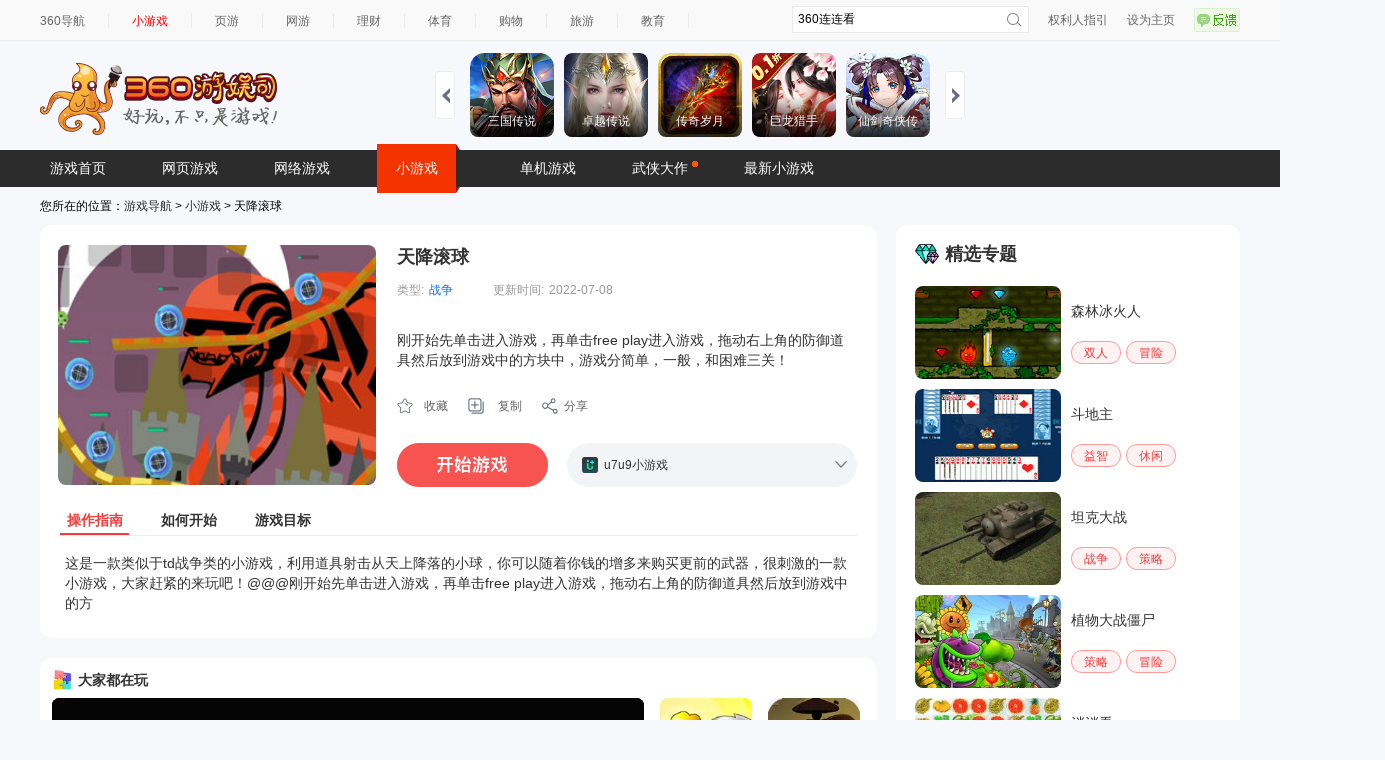

--- FILE ---
content_type: text/html; charset=utf-8
request_url: https://fun.360.cn/external/yysGaming?srcid=youyusi&djsource=F8ljcx&ad_source=iaa
body_size: 734664
content:
<!DOCTYPE html><html lang="zh-CN"><head><meta charset="UTF-8"/><link rel="icon" href="https://p5.ssl.qhimg.com/t01e23accedbde0d63a.png"/><meta name="viewport" content="width=1280"/><meta name="referrer" content="origin-when-cross-origin"/><link rel="manifest" href="/pwa/manifest.webmanifest"/><meta name="360_ssp_verify" content="3087c0a48631a6a54b9937e94fa8b5a7"/><meta name="baidu-site-verification" content="codeva-OeomAydMtf"/><meta name="baidu_union_verify" content="4dcd6a1013c694073527a2fb568d55d7"/><title>360小游戏，邀你好玩</title><script>var _0x2bcebd=_0x5b64;(function(_0x4e7c6d,_0x17d137){var _0x6deaa0=_0x5b64,_0x36f70e=_0x4e7c6d();while(!![]){try{var _0x96b1c0=-parseInt(_0x6deaa0(0x172))/0x1+parseInt(_0x6deaa0(0x17d))/0x2*(parseInt(_0x6deaa0(0x177))/0x3)+parseInt(_0x6deaa0(0x170))/0x4*(-parseInt(_0x6deaa0(0x176))/0x5)+-parseInt(_0x6deaa0(0x171))/0x6+-parseInt(_0x6deaa0(0x16d))/0x7+parseInt(_0x6deaa0(0x173))/0x8*(parseInt(_0x6deaa0(0x174))/0x9)+parseInt(_0x6deaa0(0x178))/0xa*(parseInt(_0x6deaa0(0x179))/0xb);if(_0x96b1c0===_0x17d137)break;else _0x36f70e['push'](_0x36f70e['shift']());}catch(_0x4280a2){_0x36f70e['push'](_0x36f70e['shift']());}}}(_0x268a,0x5609f));function _0x268a(){var _0x34c7ec=['querySelector','indexOf','3301522PwyJTx','#fff','href','6084JwXpMI','3475806AWFuJG','378684hRMjdF','1448WtsjBq','25938ciVZLj','background','1415YFGNeS','2319xGURCE','370vWRzZb','365717smzrhj','html','/external/','location','1192AEKCcb'];_0x268a=function(){return _0x34c7ec;};return _0x268a();}var isExternal=window[_0x2bcebd(0x17c)][_0x2bcebd(0x16f)][_0x2bcebd(0x17f)](_0x2bcebd(0x17b));function _0x5b64(_0xb315e5,_0x4fb691){var _0x268ae8=_0x268a();return _0x5b64=function(_0x5b64f9,_0x4653cb){_0x5b64f9=_0x5b64f9-0x16d;var _0x23e69f=_0x268ae8[_0x5b64f9];return _0x23e69f;},_0x5b64(_0xb315e5,_0x4fb691);}isExternal>-0x1&&(document[_0x2bcebd(0x17e)](_0x2bcebd(0x17a))['style'][_0x2bcebd(0x175)]=_0x2bcebd(0x16e));</script><meta name="revised" content="2026-01-15 14:53:33"/><link href="https://s.ssl.qhres2.com/static/3cbc8e4b55b3bd12.css" rel="stylesheet"/><link href="https://s.ssl.qhres2.com/static/5e00f973cdbf8bbc.css" rel="stylesheet"/><meta name="description" content="360小游戏包含在线小游戏,单人小游戏,双人小游戏,网页版小游戏,跑酷游戏,冰火人小游戏,连连看,火柴人,等休闲,益智,策略,角色,棋牌,模拟经营,动作,竞技类最新小游戏。"/>
<meta name="keywords" content="小游戏,360小游戏,360,在线小游戏,小游戏大全,网页游戏,冰火人小游戏"/>
<meta name="title" content="360小游戏_小游戏_小游戏大全_小游戏网页版"/></head><body><div id="ie-tip" style="display: none"><p style="margin-top: 100px; text-align: center">您正在使用的浏览器版本过低，为了您的最佳体验，请先升级浏览器。</p><p style="text-align: center"><a href="https://browser.360.cn/se/" target="_blank">点击升级浏览器</a></p></div><script>function _0x4a45(){var _0x3044eb=['7BacnCx','42705qRAryp','12aePjmj','MSIE\x20','getElementById','6102858RNdoLJ','userAgent','indexOf','30007090aonWKm','7816149hnhXeD','1885435vwQHnn','110iFrcZe','style','4302072ycnwBd','block','870234Fomnhe','test'];_0x4a45=function(){return _0x3044eb;};return _0x4a45();}var _0x39a94b=_0xb258;(function(_0xa0ec14,_0x42ef3f){var _0x367380=_0xb258,_0x4cf9c8=_0xa0ec14();while(!![]){try{var _0x4d202d=parseInt(_0x367380(0x10d))/0x1+-parseInt(_0x367380(0x109))/0x2*(parseInt(_0x367380(0x110))/0x3)+parseInt(_0x367380(0x111))/0x4*(-parseInt(_0x367380(0x119))/0x5)+-parseInt(_0x367380(0x114))/0x6*(parseInt(_0x367380(0x10f))/0x7)+parseInt(_0x367380(0x10b))/0x8+-parseInt(_0x367380(0x118))/0x9+parseInt(_0x367380(0x117))/0xa;if(_0x4d202d===_0x42ef3f)break;else _0x4cf9c8['push'](_0x4cf9c8['shift']());}catch(_0x1b7b64){_0x4cf9c8['push'](_0x4cf9c8['shift']());}}}(_0x4a45,0x94a90));var ua=window['navigator'][_0x39a94b(0x115)],isChrome=/Chrome\/(\d+)/[_0x39a94b(0x10e)](ua)&&!/Edge/['test'](ua),chromeVersion=isChrome?parseInt(RegExp['$1'],0xa):null,isFirefox=/Firefox\/(\d+)/['test'](ua),firefoxVersion=isFirefox?parseInt(RegExp['$1'],0xa):null,old_ie=ua[_0x39a94b(0x116)](_0x39a94b(0x112)),new_ie=ua[_0x39a94b(0x116)]('Trident/'),isIE=old_ie>-0x1||new_ie>-0x1,isLowChrome=isChrome&&chromeVersion<=0x37,isLowFirefox=isFirefox&&firefoxVersion<=0x4d;function _0xb258(_0x4d8722,_0xfb11c5){var _0x4a45d8=_0x4a45();return _0xb258=function(_0xb258f0,_0x1d9f31){_0xb258f0=_0xb258f0-0x109;var _0x4f7191=_0x4a45d8[_0xb258f0];return _0x4f7191;},_0xb258(_0x4d8722,_0xfb11c5);}(isIE||isLowChrome||isLowFirefox)&&(document[_0x39a94b(0x113)]('ie-tip')[_0x39a94b(0x10a)]['display']=_0x39a94b(0x10c));</script><script>var _0x22259a=_0x503f;function _0x503f(_0x3409c2,_0x46932a){var _0x3c2f8d=_0x3c2f();return _0x503f=function(_0x503f4f,_0xd4d784){_0x503f4f=_0x503f4f-0xc4;var _0x36de9f=_0x3c2f8d[_0x503f4f];return _0x36de9f;},_0x503f(_0x3409c2,_0x46932a);}(function(_0x5a6c38,_0x1f1da2){var _0x728a7d=_0x503f,_0x72337d=_0x5a6c38();while(!![]){try{var _0x3c7979=parseInt(_0x728a7d(0xcb))/0x1+parseInt(_0x728a7d(0xc6))/0x2*(-parseInt(_0x728a7d(0xca))/0x3)+-parseInt(_0x728a7d(0xc5))/0x4+parseInt(_0x728a7d(0xce))/0x5+parseInt(_0x728a7d(0xd0))/0x6*(parseInt(_0x728a7d(0xc4))/0x7)+parseInt(_0x728a7d(0xc7))/0x8+-parseInt(_0x728a7d(0xc8))/0x9;if(_0x3c7979===_0x1f1da2)break;else _0x72337d['push'](_0x72337d['shift']());}catch(_0x3ed14f){_0x72337d['push'](_0x72337d['shift']());}}}(_0x3c2f,0x58442));function _0x3c2f(){var _0x419cca=['href','location','/?/','77kdixCP','393636lBxeVt','398NIVpub','121840CGksLb','839628GyfTWj','hash','3690qZxxhU','693196fjAvmv','/#/','indexOf','137825wEXrvg','replace','33828rcXnWD','search'];_0x3c2f=function(){return _0x419cca;};return _0x3c2f();}var href=window[_0x22259a(0xd3)]['href'],hash=window[_0x22259a(0xd3)][_0x22259a(0xc9)];if(href[_0x22259a(0xcd)](_0x22259a(0xcc))>-0x1)window['location'][_0x22259a(0xd2)]=href[_0x22259a(0xcf)]('/#/','/');else{if(hash){var npath=window[_0x22259a(0xd3)]['origin']+'/'+hash,nsearch=window[_0x22259a(0xd3)][_0x22259a(0xd1)];if(href[_0x22259a(0xcd)](_0x22259a(0xd4))>-0x1)href=href[_0x22259a(0xcf)](_0x22259a(0xd4),'/?'),window[_0x22259a(0xd3)][_0x22259a(0xd2)]=href;else npath[_0x22259a(0xcd)]('?')>-0x1&&(nsearch=nsearch[_0x22259a(0xcf)]('?','&'),window[_0x22259a(0xd3)]['href']=npath+nsearch);}}</script><div id="app"></div><script src="//lib.baomitu.com/jquery/1.12.4/jquery.js"></script><script charset="UTF-8" src="//static.mediav.com/js/iaa_user.min.js"></script><script src="//cpro.baidustatic.com/cpro/ui/cm.js"></script><script>function _0x2ecb(){var _0x18c0f6=['1374SjIKnA','/external/sinaTransfer','createElement','120oxNbZR','head','jWvUk','src','xkskemgfuresetw','1737967qIFjjO','getItem','4460180ljdApS','3ZDgFML','389344AUnGHs','1232274XncgcW','UmGuy','5748816ctLbWg','OrjMv','36uFofgz','337116LJaXiq','script'];_0x2ecb=function(){return _0x18c0f6;};return _0x2ecb();}function _0x2f81(_0xb0b9e5,_0x8bcc46){var _0x2ecb54=_0x2ecb();return _0x2f81=function(_0x2f81a2,_0x5f784c){_0x2f81a2=_0x2f81a2-0x1b0;var _0x285636=_0x2ecb54[_0x2f81a2];return _0x285636;},_0x2f81(_0xb0b9e5,_0x8bcc46);}(function(_0x3d9d94,_0x3ee19a){var _0x324640=_0x2f81,_0x1207e3=_0x3d9d94();while(!![]){try{var _0x596d2b=parseInt(_0x324640(0x1c1))/0x1+parseInt(_0x324640(0x1bc))/0x2*(-parseInt(_0x324640(0x1ba))/0x3)+-parseInt(_0x324640(0x1bb))/0x4+parseInt(_0x324640(0x1b2))/0x5*(-parseInt(_0x324640(0x1c3))/0x6)+-parseInt(_0x324640(0x1b7))/0x7+-parseInt(_0x324640(0x1be))/0x8+parseInt(_0x324640(0x1c0))/0x9*(parseInt(_0x324640(0x1b9))/0xa);if(_0x596d2b===_0x3ee19a)break;else _0x1207e3['push'](_0x1207e3['shift']());}catch(_0x501eb7){_0x1207e3['push'](_0x1207e3['shift']());}}}(_0x2ecb,0x6a488));;(function(){var _0xf87a5d=_0x2f81,_0x397cba={'UmGuy':_0xf87a5d(0x1b6),'ZVRJJ':function(_0x18dba5,_0xaef78b){return _0x18dba5!==_0xaef78b;},'jWvUk':_0xf87a5d(0x1c2),'OrjMv':'//s.ssl.qhimg.com/quc/quc7.js'};if(!localStorage[_0xf87a5d(0x1b8)](_0x397cba[_0xf87a5d(0x1bd)])&&_0x397cba['ZVRJJ'](location['pathname'],_0xf87a5d(0x1b0))){var _0xa291bf=document[_0xf87a5d(0x1b1)](_0x397cba[_0xf87a5d(0x1b4)]);_0xa291bf[_0xf87a5d(0x1b5)]=_0x397cba[_0xf87a5d(0x1bf)],document[_0xf87a5d(0x1b3)]['appendChild'](_0xa291bf);}}());</script><script>function _0x1663(_0x18ec54,_0x56216e){var _0x5d2747=_0x5d27();return _0x1663=function(_0x16631c,_0x54e8a1){_0x16631c=_0x16631c-0x1d3;var _0x3249a3=_0x5d2747[_0x16631c];return _0x3249a3;},_0x1663(_0x18ec54,_0x56216e);}var _0x580a53=_0x1663;function _0x5d27(){var _0x370a52=['1060750afpUgg','242244czMHvl','insertBefore','_qha','.js','src','PhZQf','//s.union.360.cn/','240751uXTSmG','createElement','fzdEi','2LXXgEK','551306sDFIiY','push','1|3|2|6|4|5|7|0','14940XAlmyK','nbvQB','TJJDO','12XleSic','EUIEY','async','4KsOtIv','defer','1444208lYmHTB','979899xjrVKB','split'];_0x5d27=function(){return _0x370a52;};return _0x5d27();}(function(_0x9c4c16,_0x3431d6){var _0x2a41ba=_0x1663,_0x26c288=_0x9c4c16();while(!![]){try{var _0x48d23b=-parseInt(_0x2a41ba(0x1df))/0x1+parseInt(_0x2a41ba(0x1e2))/0x2*(parseInt(_0x2a41ba(0x1d5))/0x3)+parseInt(_0x2a41ba(0x1ec))/0x4*(-parseInt(_0x2a41ba(0x1d7))/0x5)+parseInt(_0x2a41ba(0x1e9))/0x6*(parseInt(_0x2a41ba(0x1e3))/0x7)+parseInt(_0x2a41ba(0x1d4))/0x8+-parseInt(_0x2a41ba(0x1d8))/0x9+-parseInt(_0x2a41ba(0x1e6))/0xa;if(_0x48d23b===_0x3431d6)break;else _0x26c288['push'](_0x26c288['shift']());}catch(_0x46ec46){_0x26c288['push'](_0x26c288['shift']());}}}(_0x5d27,0x2cc44));;(function(_0x292daa,_0x10476c,_0x303e73,_0x235b5d,_0x2a7faf,_0x18d56d,_0x2fcfcb,_0x42167d){var _0x1697e4=_0x1663,_0x274dc3={'nbvQB':_0x1697e4(0x1e5),'TJJDO':function(_0x2fbf1a,_0x43480b){return _0x2fbf1a+_0x43480b;},'PhZQf':function(_0x5cba18,_0x2ae6f5){return _0x5cba18+_0x2ae6f5;},'fzdEi':_0x1697e4(0x1de),'EUIEY':_0x1697e4(0x1db)},_0x14e266=_0x274dc3[_0x1697e4(0x1e7)][_0x1697e4(0x1d6)]('|'),_0xf2942f=0x0;while(!![]){switch(_0x14e266[_0xf2942f++]){case'0':_0x2fcfcb['parentNode'][_0x1697e4(0x1d9)](_0x42167d,_0x2fcfcb);continue;case'1':_0x292daa[_0x235b5d]=_0x292daa[_0x235b5d]||function(){var _0x11f828=_0x1697e4;;(_0x292daa[_0x235b5d]['c']=_0x292daa[_0x235b5d]['c']||[])[_0x11f828(0x1e4)](arguments);};continue;case'2':_0x2fcfcb=_0x10476c['getElementsByTagName'](_0x303e73)[0x0];continue;case'3':_0x292daa[_0x235b5d]['s']=!!_0x18d56d;continue;case'4':_0x42167d[_0x1697e4(0x1dc)]=_0x274dc3[_0x1697e4(0x1e8)](_0x274dc3[_0x1697e4(0x1dd)](_0x274dc3[_0x1697e4(0x1e1)],_0x2a7faf),_0x274dc3[_0x1697e4(0x1ea)]);continue;case'5':_0x42167d[_0x1697e4(0x1d3)]=!0x0;continue;case'6':_0x42167d=_0x10476c[_0x1697e4(0x1e0)](_0x303e73);continue;case'7':_0x42167d[_0x1697e4(0x1eb)]=!0x0;continue;}break;}}(window,document,'script',_0x580a53(0x1da),0x79f6f,!![]));</script><script>var _0x1425ee=_0x3d95;function _0x580d(){var _0xc92ea2=['reject','3yqLFkN','__QAPM__','1159516CLOxgZ','removeEventListener','head','slice','2179312PpwXTs','6637090vAvwaI','https://s.ssl.qhres2.com/pkg/qiwoo/qapm/1.1.6/qapm.min.js','1396452DUYMNI','async','EkreX','LZfco','anonymous','10336921WSYWrg','call','rzNkV','14060GTSCtG','5123781rtptqs','length','addEventListener','crossorigin','EmDVo','KNinm','unhandledrejection','onload','push','50067eScjdE','getElementsByTagName','6qYIyDe'];_0x580d=function(){return _0xc92ea2;};return _0x580d();}(function(_0x435903,_0x499159){var _0x3d8b30=_0x3d95,_0x3d79cd=_0x435903();while(!![]){try{var _0x32ef4d=parseInt(_0x3d8b30(0xb0))/0x1*(-parseInt(_0x3d8b30(0xb2))/0x2)+-parseInt(_0x3d8b30(0xa3))/0x3+-parseInt(_0x3d8b30(0x9a))/0x4+-parseInt(_0x3d8b30(0xb7))/0x5+parseInt(_0x3d8b30(0xae))/0x6*(-parseInt(_0x3d8b30(0x9f))/0x7)+-parseInt(_0x3d8b30(0xb6))/0x8+-parseInt(_0x3d8b30(0xac))/0x9*(-parseInt(_0x3d8b30(0xa2))/0xa);if(_0x32ef4d===_0x499159)break;else _0x3d79cd['push'](_0x3d79cd['shift']());}catch(_0x168432){_0x3d79cd['push'](_0x3d79cd['shift']());}}}(_0x580d,0xe79f9));function _0x3d95(_0x55f04c,_0x5da80c){var _0x580d5b=_0x580d();return _0x3d95=function(_0x3d95e9,_0x4e87a6){_0x3d95e9=_0x3d95e9-0x9a;var _0x2be2bd=_0x580d5b[_0x3d95e9];return _0x2be2bd;},_0x3d95(_0x55f04c,_0x5da80c);};(function(_0x132432,_0x1498e2,_0x1229d6){var _0x5be9c2=_0x3d95,_0x449167={'EkreX':'error','LZfco':_0x5be9c2(0x9e),'EmDVo':_0x5be9c2(0xb8),'rzNkV':_0x5be9c2(0xb4),'KNinm':'unhandledrejection'},_0x42c838=function _0x59286f(){var _0x5f5abb=_0x5be9c2;_0x59286f['p']=[][_0x5f5abb(0xb5)][_0x5f5abb(0xa0)](arguments);};_0x42c838['q']=[],_0x42c838['p']=[],_0x132432[_0x1229d6]=_0x42c838;var _0xf536ab=_0x1498e2['createElement']('script');_0xf536ab[_0x5be9c2(0x9b)]=!![],_0xf536ab[_0x5be9c2(0xa6)]=_0x449167[_0x5be9c2(0x9d)],_0xf536ab['src']=_0x449167[_0x5be9c2(0xa7)],_0xf536ab[_0x5be9c2(0xaa)]=function(){var _0x4c610b=_0x5be9c2;_0x42c838['p'][_0x4c610b(0xa4)]&&new Qapm(_0x42c838['p'][0x0]),_0x132432[_0x4c610b(0xb3)](_0x449167[_0x4c610b(0x9c)],_0x1b3b93,!![]),_0x132432[_0x4c610b(0xb3)](_0x4c610b(0xa9),_0xcc876d,!![]);};function _0x1b3b93(_0x3a6be8){var _0x47619c=_0x5be9c2;_0x42c838['q'][_0x47619c(0xab)]({'type':_0x449167[_0x47619c(0x9c)],'event':_0x3a6be8});}function _0xcc876d(_0x1d22e1){var _0x3b8bc3=_0x5be9c2;_0x42c838['q'][_0x3b8bc3(0xab)]({'type':_0x3b8bc3(0xaf),'event':_0x1d22e1});}_0x1498e2[_0x5be9c2(0xad)](_0x449167[_0x5be9c2(0xa1)])[0x0]['appendChild'](_0xf536ab),_0x132432[_0x5be9c2(0xa5)](_0x449167[_0x5be9c2(0x9c)],_0x1b3b93,!![]),_0x132432[_0x5be9c2(0xa5)](_0x449167[_0x5be9c2(0xa8)],_0xcc876d,!![]);}(window,document,_0x1425ee(0xb1)));</script><script>function _0x38ca(_0x2b16ed,_0x379655){var _0x1bef9f=_0x1bef();return _0x38ca=function(_0x38caae,_0x175114){_0x38caae=_0x38caae-0x1a0;var _0x1bb872=_0x1bef9f[_0x38caae];return _0x1bb872;},_0x38ca(_0x2b16ed,_0x379655);}function _0x1bef(){var _0x2b2721=['98043QZwLuD','8019432QRIypd','iaa-360','production','18upWUIr','5640800cmtPBr','44EEZbGc','__QAPM__','4953944HKCzEs','383615wdIxst','12290635ltPfOv','8wXRhwK','1328330xIJWTe'];_0x1bef=function(){return _0x2b2721;};return _0x1bef();}var _0x2fdad4=_0x38ca;(function(_0x1cc895,_0x51b823){var _0xe4b13=_0x38ca,_0x562f30=_0x1cc895();while(!![]){try{var _0x39044c=parseInt(_0xe4b13(0x1a6))/0x1+-parseInt(_0xe4b13(0x1a5))/0x2*(-parseInt(_0xe4b13(0x1a7))/0x3)+parseInt(_0xe4b13(0x1a0))/0x4*(parseInt(_0xe4b13(0x1a3))/0x5)+-parseInt(_0xe4b13(0x1a8))/0x6+parseInt(_0xe4b13(0x1a4))/0x7+-parseInt(_0xe4b13(0x1a2))/0x8+parseInt(_0xe4b13(0x1ab))/0x9*(-parseInt(_0xe4b13(0x1ac))/0xa);if(_0x39044c===_0x51b823)break;else _0x562f30['push'](_0x562f30['shift']());}catch(_0x1ae8e6){_0x562f30['push'](_0x562f30['shift']());}}}(_0x1bef,0xedff5),window[_0x2fdad4(0x1a1)]({'appKey':_0x2fdad4(0x1a9),'env':_0x2fdad4(0x1aa)}));</script><script defer="defer" src="https://s.ssl.qhres2.com/static/26302e68fc296722.js"></script><script defer="defer" src="https://s.ssl.qhres2.com/static/8d31d320c237d80c.js"></script><div style="display:none">
<a herf="https://fun.360.cn/playgame?gameId=6430"></a>
<a herf="https://fun.360.cn/playgame?gameId=4551"></a>
<a herf="https://fun.360.cn/playgame?gameId=15667"></a>
<a herf="https://fun.360.cn/playgame?gameId=9665"></a>
<a herf="https://fun.360.cn/playgame?gameId=9426"></a>
<a herf="https://fun.360.cn/playgame?gameId=10822"></a>
<a herf="https://fun.360.cn/playgame?gameId=9314"></a>
<a herf="https://fun.360.cn/playgame?gameId=4226"></a>
<a herf="https://fun.360.cn/playgame?gameId=3732"></a>
<a herf="https://fun.360.cn/playgame?gameId=11803"></a>
<a herf="https://fun.360.cn/playgame?gameId=10701"></a>
<a herf="https://fun.360.cn/playgame?gameId=7934"></a>
<a herf="https://fun.360.cn/playgame?gameId=13722"></a>
<a herf="https://fun.360.cn/playgame?gameId=8509"></a>
<a herf="https://fun.360.cn/playgame?gameId=16471"></a>
<a herf="https://fun.360.cn/playgame?gameId=7568"></a>
<a herf="https://fun.360.cn/playgame?gameId=4803"></a>
<a herf="https://fun.360.cn/playgame?gameId=6500"></a>
<a herf="https://fun.360.cn/playgame?gameId=5206"></a>
<a herf="https://fun.360.cn/playgame?gameId=4624"></a>
<a herf="https://fun.360.cn/playgame?gameId=16220"></a>
<a herf="https://fun.360.cn/playgame?gameId=12283"></a>
<a herf="https://fun.360.cn/playgame?gameId=8215"></a>
<a herf="https://fun.360.cn/playgame?gameId=15992"></a>
<a herf="https://fun.360.cn/playgame?gameId=11146"></a>
<a herf="https://fun.360.cn/playgame?gameId=13816"></a>
<a herf="https://fun.360.cn/playgame?gameId=17879"></a>
<a herf="https://fun.360.cn/playgame?gameId=16418"></a>
<a herf="https://fun.360.cn/playgame?gameId=8147"></a>
<a herf="https://fun.360.cn/playgame?gameId=7855"></a>
<a herf="https://fun.360.cn/playgame?gameId=5570"></a>
<a herf="https://fun.360.cn/playgame?gameId=4479"></a>
<a herf="https://fun.360.cn/playgame?gameId=14757"></a>
<a herf="https://fun.360.cn/playgame?gameId=4311"></a>
<a herf="https://fun.360.cn/playgame?gameId=3966"></a>
<a herf="https://fun.360.cn/playgame?gameId=3831"></a>
<a herf="https://fun.360.cn/playgame?gameId=10914"></a>
<a herf="https://fun.360.cn/playgame?gameId=10608"></a>
<a herf="https://fun.360.cn/playgame?gameId=13329"></a>
<a herf="https://fun.360.cn/playgame?gameId=9730"></a>
<a herf="https://fun.360.cn/playgame?gameId=5956"></a>
<a herf="https://fun.360.cn/playgame?gameId=6241"></a>
<a herf="https://fun.360.cn/playgame?gameId=2916"></a>
<a herf="https://fun.360.cn/playgame?gameId=15932"></a>
<a herf="https://fun.360.cn/playgame?gameId=15371"></a>
<a herf="https://fun.360.cn/playgame?gameId=12437"></a>
<a herf="https://fun.360.cn/playgame?gameId=12995"></a>
<a herf="https://fun.360.cn/playgame?gameId=11388"></a>
<a herf="https://fun.360.cn/playgame?gameId=9676"></a>
<a herf="https://fun.360.cn/playgame?gameId=7631"></a>
<a herf="https://fun.360.cn/playgame?gameId=488"></a>
<a herf="https://fun.360.cn/playgame?gameId=16348"></a>
<a herf="https://fun.360.cn/playgame?gameId=14475"></a>
<a herf="https://fun.360.cn/playgame?gameId=13203"></a>
<a herf="https://fun.360.cn/playgame?gameId=1644"></a>
<a herf="https://fun.360.cn/playgame?gameId=3859"></a>
<a herf="https://fun.360.cn/playgame?gameId=8380"></a>
<a herf="https://fun.360.cn/playgame?gameId=10549"></a>
<a herf="https://fun.360.cn/playgame?gameId=7748"></a>
<a herf="https://fun.360.cn/playgame?gameId=7508"></a>
<a herf="https://fun.360.cn/playgame?gameId=13337"></a>
<a herf="https://fun.360.cn/playgame?gameId=11471"></a>
<a herf="https://fun.360.cn/playgame?gameId=13333"></a>
<a herf="https://fun.360.cn/playgame?gameId=15754"></a>
<a herf="https://fun.360.cn/playgame?gameId=14456"></a>
<a herf="https://fun.360.cn/playgame?gameId=15927"></a>
<a herf="https://fun.360.cn/playgame?gameId=14340"></a>
<a herf="https://fun.360.cn/playgame?gameId=17400"></a>
<a herf="https://fun.360.cn/playgame?gameId=17279"></a>
<a herf="https://fun.360.cn/playgame?gameId=16235"></a>
<a herf="https://fun.360.cn/playgame?gameId=3368"></a>
<a herf="https://fun.360.cn/playgame?gameId=8975"></a>
<a herf="https://fun.360.cn/playgame?gameId=17210"></a>
<a herf="https://fun.360.cn/playgame?gameId=9411"></a>
<a herf="https://fun.360.cn/playgame?gameId=8699"></a>
<a herf="https://fun.360.cn/playgame?gameId=4988"></a>
<a herf="https://fun.360.cn/playgame?gameId=11127"></a>
<a herf="https://fun.360.cn/playgame?gameId=8795"></a>
<a herf="https://fun.360.cn/playgame?gameId=7166"></a>
<a herf="https://fun.360.cn/playgame?gameId=171"></a>
<a herf="https://fun.360.cn/playgame?gameId=12835"></a>
<a herf="https://fun.360.cn/playgame?gameId=9757"></a>
<a herf="https://fun.360.cn/playgame?gameId=7505"></a>
<a herf="https://fun.360.cn/playgame?gameId=12814"></a>
<a herf="https://fun.360.cn/playgame?gameId=10067"></a>
<a herf="https://fun.360.cn/playgame?gameId=13796"></a>
<a herf="https://fun.360.cn/playgame?gameId=8793"></a>
<a herf="https://fun.360.cn/playgame?gameId=6059"></a>
<a herf="https://fun.360.cn/playgame?gameId=9404"></a>
<a herf="https://fun.360.cn/playgame?gameId=4222"></a>
<a herf="https://fun.360.cn/playgame?gameId=4153"></a>
<a herf="https://fun.360.cn/playgame?gameId=11531"></a>
<a herf="https://fun.360.cn/playgame?gameId=11210"></a>
<a herf="https://fun.360.cn/playgame?gameId=15135"></a>
<a herf="https://fun.360.cn/playgame?gameId=14305"></a>
<a herf="https://fun.360.cn/playgame?gameId=4045"></a>
<a herf="https://fun.360.cn/playgame?gameId=12834"></a>
<a herf="https://fun.360.cn/playgame?gameId=5066"></a>
<a herf="https://fun.360.cn/playgame?gameId=2698"></a>
<a herf="https://fun.360.cn/playgame?gameId=17091"></a>
<a herf="https://fun.360.cn/playgame?gameId=9235"></a>
<a herf="https://fun.360.cn/playgame?gameId=1782"></a>
<a herf="https://fun.360.cn/playgame?gameId=14722"></a>
<a herf="https://fun.360.cn/playgame?gameId=12206"></a>
<a herf="https://fun.360.cn/playgame?gameId=11740"></a>
<a herf="https://fun.360.cn/playgame?gameId=13060"></a>
<a herf="https://fun.360.cn/playgame?gameId=8099"></a>
<a herf="https://fun.360.cn/playgame?gameId=7562"></a>
<a herf="https://fun.360.cn/playgame?gameId=4018"></a>
<a herf="https://fun.360.cn/playgame?gameId=13541"></a>
<a herf="https://fun.360.cn/playgame?gameId=11300"></a>
<a herf="https://fun.360.cn/playgame?gameId=5953"></a>
<a herf="https://fun.360.cn/playgame?gameId=282"></a>
<a herf="https://fun.360.cn/playgame?gameId=15476"></a>
<a herf="https://fun.360.cn/playgame?gameId=13869"></a>
<a herf="https://fun.360.cn/playgame?gameId=1593"></a>
<a herf="https://fun.360.cn/playgame?gameId=13747"></a>
<a herf="https://fun.360.cn/playgame?gameId=9276"></a>
<a herf="https://fun.360.cn/playgame?gameId=7817"></a>
<a herf="https://fun.360.cn/playgame?gameId=6421"></a>
<a herf="https://fun.360.cn/playgame?gameId=6003"></a>
<a herf="https://fun.360.cn/playgame?gameId=16773"></a>
<a herf="https://fun.360.cn/playgame?gameId=12861"></a>
<a herf="https://fun.360.cn/playgame?gameId=11706"></a>
<a herf="https://fun.360.cn/playgame?gameId=17809"></a>
<a herf="https://fun.360.cn/playgame?gameId=11052"></a>
<a herf="https://fun.360.cn/playgame?gameId=13054"></a>
<a herf="https://fun.360.cn/playgame?gameId=14971"></a>
<a herf="https://fun.360.cn/playgame?gameId=12291"></a>
<a herf="https://fun.360.cn/playgame?gameId=7397"></a>
<a herf="https://fun.360.cn/playgame?gameId=6738"></a>
<a herf="https://fun.360.cn/playgame?gameId=13540"></a>
<a herf="https://fun.360.cn/playgame?gameId=12180"></a>
<a herf="https://fun.360.cn/playgame?gameId=9810"></a>
<a herf="https://fun.360.cn/playgame?gameId=1186"></a>
<a herf="https://fun.360.cn/playgame?gameId=17588"></a>
<a herf="https://fun.360.cn/playgame?gameId=4056"></a>
<a herf="https://fun.360.cn/playgame?gameId=3668"></a>
<a herf="https://fun.360.cn/playgame?gameId=3128"></a>
<a herf="https://fun.360.cn/playgame?gameId=382"></a>
<a herf="https://fun.360.cn/playgame?gameId=9689"></a>
<a herf="https://fun.360.cn/playgame?gameId=9017"></a>
<a herf="https://fun.360.cn/playgame?gameId=1257"></a>
<a herf="https://fun.360.cn/playgame?gameId=16383"></a>
<a herf="https://fun.360.cn/playgame?gameId=8265"></a>
<a herf="https://fun.360.cn/playgame?gameId=7805"></a>
<a herf="https://fun.360.cn/playgame?gameId=5564"></a>
<a herf="https://fun.360.cn/playgame?gameId=5159"></a>
<a herf="https://fun.360.cn/playgame?gameId=2653"></a>
<a herf="https://fun.360.cn/playgame?gameId=8546"></a>
<a herf="https://fun.360.cn/playgame?gameId=6288"></a>
<a herf="https://fun.360.cn/playgame?gameId=4581"></a>
<a herf="https://fun.360.cn/playgame?gameId=2627"></a>
<a herf="https://fun.360.cn/playgame?gameId=1704"></a>
<a herf="https://fun.360.cn/playgame?gameId=1138"></a>
<a herf="https://fun.360.cn/playgame?gameId=17275"></a>
<a herf="https://fun.360.cn/playgame?gameId=17144"></a>
<a herf="https://fun.360.cn/playgame?gameId=10523"></a>
<a herf="https://fun.360.cn/playgame?gameId=2368"></a>
<a herf="https://fun.360.cn/playgame?gameId=17214"></a>
<a herf="https://fun.360.cn/playgame?gameId=10860"></a>
<a herf="https://fun.360.cn/playgame?gameId=7044"></a>
<a herf="https://fun.360.cn/playgame?gameId=5238"></a>
<a herf="https://fun.360.cn/playgame?gameId=5222"></a>
<a herf="https://fun.360.cn/playgame?gameId=2519"></a>
<a herf="https://fun.360.cn/playgame?gameId=16507"></a>
<a herf="https://fun.360.cn/playgame?gameId=16086"></a>
<a herf="https://fun.360.cn/playgame?gameId=2190"></a>
<a herf="https://fun.360.cn/playgame?gameId=16974"></a>
<a herf="https://fun.360.cn/playgame?gameId=13254"></a>
<a herf="https://fun.360.cn/playgame?gameId=13173"></a>
<a herf="https://fun.360.cn/playgame?gameId=8556"></a>
<a herf="https://fun.360.cn/playgame?gameId=4019"></a>
<a herf="https://fun.360.cn/playgame?gameId=13335"></a>
<a herf="https://fun.360.cn/playgame?gameId=12012"></a>
<a herf="https://fun.360.cn/playgame?gameId=10653"></a>
<a herf="https://fun.360.cn/playgame?gameId=15846"></a>
<a herf="https://fun.360.cn/playgame?gameId=14905"></a>
<a herf="https://fun.360.cn/playgame?gameId=7048"></a>
<a herf="https://fun.360.cn/playgame?gameId=14992"></a>
<a herf="https://fun.360.cn/playgame?gameId=5492"></a>
<a herf="https://fun.360.cn/playgame?gameId=6819"></a>
<a herf="https://fun.360.cn/playgame?gameId=2518"></a>
<a herf="https://fun.360.cn/playgame?gameId=9177"></a>
<a herf="https://fun.360.cn/playgame?gameId=13038"></a>
<a herf="https://fun.360.cn/playgame?gameId=12102"></a>
<a herf="https://fun.360.cn/playgame?gameId=9488"></a>
<a herf="https://fun.360.cn/playgame?gameId=10700"></a>
<a herf="https://fun.360.cn/playgame?gameId=7442"></a>
<a herf="https://fun.360.cn/playgame?gameId=4510"></a>
<a herf="https://fun.360.cn/playgame?gameId=16666"></a>
<a herf="https://fun.360.cn/playgame?gameId=13045"></a>
<a herf="https://fun.360.cn/playgame?gameId=6146"></a>
<a herf="https://fun.360.cn/playgame?gameId=7795"></a>
<a herf="https://fun.360.cn/playgame?gameId=2666"></a>
<a herf="https://fun.360.cn/playgame?gameId=2066"></a>
<a herf="https://fun.360.cn/playgame?gameId=16741"></a>
<a herf="https://fun.360.cn/playgame?gameId=12738"></a>
<a herf="https://fun.360.cn/playgame?gameId=7280"></a>
<a herf="https://fun.360.cn/playgame?gameId=4758"></a>
<a herf="https://fun.360.cn/playgame?gameId=6965"></a>
<a herf="https://fun.360.cn/playgame?gameId=15893"></a>
<a herf="https://fun.360.cn/playgame?gameId=14630"></a>
<a herf="https://fun.360.cn/playgame?gameId=10247"></a>
<a herf="https://fun.360.cn/playgame?gameId=17810"></a>
<a herf="https://fun.360.cn/playgame?gameId=15051"></a>
<a herf="https://fun.360.cn/playgame?gameId=10580"></a>
<a herf="https://fun.360.cn/playgame?gameId=2496"></a>
<a herf="https://fun.360.cn/playgame?gameId=17684"></a>
<a herf="https://fun.360.cn/playgame?gameId=17679"></a>
<a herf="https://fun.360.cn/playgame?gameId=11152"></a>
<a herf="https://fun.360.cn/playgame?gameId=12162"></a>
<a herf="https://fun.360.cn/playgame?gameId=10232"></a>
<a herf="https://fun.360.cn/playgame?gameId=6091"></a>
<a herf="https://fun.360.cn/playgame?gameId=17135"></a>
<a herf="https://fun.360.cn/playgame?gameId=13115"></a>
<a herf="https://fun.360.cn/playgame?gameId=12706"></a>
<a herf="https://fun.360.cn/playgame?gameId=10613"></a>
<a herf="https://fun.360.cn/playgame?gameId=17668"></a>
<a herf="https://fun.360.cn/playgame?gameId=16294"></a>
<a herf="https://fun.360.cn/playgame?gameId=15743"></a>
<a herf="https://fun.360.cn/playgame?gameId=7253"></a>
<a herf="https://fun.360.cn/playgame?gameId=16359"></a>
<a herf="https://fun.360.cn/playgame?gameId=15438"></a>
<a herf="https://fun.360.cn/playgame?gameId=15095"></a>
<a herf="https://fun.360.cn/playgame?gameId=12883"></a>
<a herf="https://fun.360.cn/playgame?gameId=5800"></a>
<a herf="https://fun.360.cn/playgame?gameId=16877"></a>
<a herf="https://fun.360.cn/playgame?gameId=14402"></a>
<a herf="https://fun.360.cn/playgame?gameId=13915"></a>
<a herf="https://fun.360.cn/playgame?gameId=9560"></a>
<a herf="https://fun.360.cn/playgame?gameId=17867"></a>
<a herf="https://fun.360.cn/playgame?gameId=17664"></a>
<a herf="https://fun.360.cn/playgame?gameId=9640"></a>
<a herf="https://fun.360.cn/playgame?gameId=14746"></a>
<a herf="https://fun.360.cn/playgame?gameId=14288"></a>
<a herf="https://fun.360.cn/playgame?gameId=17181"></a>
<a herf="https://fun.360.cn/playgame?gameId=5342"></a>
<a herf="https://fun.360.cn/playgame?gameId=4202"></a>
<a herf="https://fun.360.cn/playgame?gameId=2672"></a>
<a herf="https://fun.360.cn/playgame?gameId=17374"></a>
<a herf="https://fun.360.cn/playgame?gameId=13887"></a>
<a herf="https://fun.360.cn/playgame?gameId=12143"></a>
<a herf="https://fun.360.cn/playgame?gameId=15200"></a>
<a herf="https://fun.360.cn/playgame?gameId=6239"></a>
<a herf="https://fun.360.cn/playgame?gameId=17246"></a>
<a herf="https://fun.360.cn/playgame?gameId=5815"></a>
<a herf="https://fun.360.cn/playgame?gameId=13847"></a>
<a herf="https://fun.360.cn/playgame?gameId=12887"></a>
<a herf="https://fun.360.cn/playgame?gameId=11844"></a>
<a herf="https://fun.360.cn/playgame?gameId=15700"></a>
<a herf="https://fun.360.cn/playgame?gameId=9237"></a>
<a herf="https://fun.360.cn/playgame?gameId=610"></a>
<a herf="https://fun.360.cn/playgame?gameId=15622"></a>
<a herf="https://fun.360.cn/playgame?gameId=11689"></a>
<a herf="https://fun.360.cn/playgame?gameId=9434"></a>
<a herf="https://fun.360.cn/playgame?gameId=10683"></a>
<a herf="https://fun.360.cn/playgame?gameId=17042"></a>
<a herf="https://fun.360.cn/playgame?gameId=17050"></a>
<a herf="https://fun.360.cn/playgame?gameId=12675"></a>
<a herf="https://fun.360.cn/playgame?gameId=7223"></a>
<a herf="https://fun.360.cn/playgame?gameId=4779"></a>
<a herf="https://fun.360.cn/playgame?gameId=17069"></a>
<a herf="https://fun.360.cn/playgame?gameId=13906"></a>
<a herf="https://fun.360.cn/playgame?gameId=13758"></a>
<a herf="https://fun.360.cn/playgame?gameId=12411"></a>
<a herf="https://fun.360.cn/playgame?gameId=11036"></a>
<a herf="https://fun.360.cn/playgame?gameId=9135"></a>
<a herf="https://fun.360.cn/playgame?gameId=6105"></a>
<a herf="https://fun.360.cn/playgame?gameId=17700"></a>
<a herf="https://fun.360.cn/playgame?gameId=16805"></a>
<a herf="https://fun.360.cn/playgame?gameId=13546"></a>
<a herf="https://fun.360.cn/playgame?gameId=13003"></a>
<a herf="https://fun.360.cn/playgame?gameId=9594"></a>
<a herf="https://fun.360.cn/playgame?gameId=8677"></a>
<a herf="https://fun.360.cn/playgame?gameId=8363"></a>
<a herf="https://fun.360.cn/playgame?gameId=4512"></a>
<a herf="https://fun.360.cn/playgame?gameId=1818"></a>
<a herf="https://fun.360.cn/playgame?gameId=17777"></a>
<a herf="https://fun.360.cn/playgame?gameId=15747"></a>
<a herf="https://fun.360.cn/playgame?gameId=9164"></a>
<a herf="https://fun.360.cn/playgame?gameId=5994"></a>
<a herf="https://fun.360.cn/playgame?gameId=15740"></a>
<a herf="https://fun.360.cn/playgame?gameId=14317"></a>
<a herf="https://fun.360.cn/playgame?gameId=5999"></a>
<a herf="https://fun.360.cn/playgame?gameId=13102"></a>
<a herf="https://fun.360.cn/playgame?gameId=5613"></a>
<a herf="https://fun.360.cn/playgame?gameId=2677"></a>
<a herf="https://fun.360.cn/playgame?gameId=13908"></a>
<a herf="https://fun.360.cn/playgame?gameId=6122"></a>
<a herf="https://fun.360.cn/playgame?gameId=2484"></a>
<a herf="https://fun.360.cn/playgame?gameId=17354"></a>
<a herf="https://fun.360.cn/playgame?gameId=14779"></a>
<a herf="https://fun.360.cn/playgame?gameId=13710"></a>
<a herf="https://fun.360.cn/playgame?gameId=6715"></a>
<a herf="https://fun.360.cn/playgame?gameId=4921"></a>
<a herf="https://fun.360.cn/playgame?gameId=6344"></a>
<a herf="https://fun.360.cn/playgame?gameId=14336"></a>
<a herf="https://fun.360.cn/playgame?gameId=9803"></a>
<a herf="https://fun.360.cn/playgame?gameId=8394"></a>
<a herf="https://fun.360.cn/playgame?gameId=412"></a>
<a herf="https://fun.360.cn/playgame?gameId=16630"></a>
<a herf="https://fun.360.cn/playgame?gameId=11828"></a>
<a herf="https://fun.360.cn/playgame?gameId=7764"></a>
<a herf="https://fun.360.cn/playgame?gameId=6944"></a>
<a herf="https://fun.360.cn/playgame?gameId=16482"></a>
<a herf="https://fun.360.cn/playgame?gameId=14771"></a>
<a herf="https://fun.360.cn/playgame?gameId=9018"></a>
<a herf="https://fun.360.cn/playgame?gameId=16455"></a>
<a herf="https://fun.360.cn/playgame?gameId=12176"></a>
<a herf="https://fun.360.cn/playgame?gameId=11898"></a>
<a herf="https://fun.360.cn/playgame?gameId=10446"></a>
<a herf="https://fun.360.cn/playgame?gameId=9515"></a>
<a herf="https://fun.360.cn/playgame?gameId=11464"></a>
<a herf="https://fun.360.cn/playgame?gameId=9032"></a>
<a herf="https://fun.360.cn/playgame?gameId=3708"></a>
<a herf="https://fun.360.cn/playgame?gameId=8790"></a>
<a herf="https://fun.360.cn/playgame?gameId=3166"></a>
<a herf="https://fun.360.cn/playgame?gameId=4245"></a>
<a herf="https://fun.360.cn/playgame?gameId=14248"></a>
<a herf="https://fun.360.cn/playgame?gameId=13258"></a>
<a herf="https://fun.360.cn/playgame?gameId=11602"></a>
<a herf="https://fun.360.cn/playgame?gameId=5817"></a>
<a herf="https://fun.360.cn/playgame?gameId=4324"></a>
<a herf="https://fun.360.cn/playgame?gameId=2424"></a>
<a herf="https://fun.360.cn/playgame?gameId=14201"></a>
<a herf="https://fun.360.cn/playgame?gameId=7231"></a>
<a herf="https://fun.360.cn/playgame?gameId=5915"></a>
<a herf="https://fun.360.cn/playgame?gameId=784"></a>
<a herf="https://fun.360.cn/playgame?gameId=6280"></a>
<a herf="https://fun.360.cn/playgame?gameId=4021"></a>
<a herf="https://fun.360.cn/playgame?gameId=3679"></a>
<a herf="https://fun.360.cn/playgame?gameId=5123"></a>
<a herf="https://fun.360.cn/playgame?gameId=16954"></a>
<a herf="https://fun.360.cn/playgame?gameId=13151"></a>
<a herf="https://fun.360.cn/playgame?gameId=10519"></a>
<a herf="https://fun.360.cn/playgame?gameId=14417"></a>
<a herf="https://fun.360.cn/playgame?gameId=10627"></a>
<a herf="https://fun.360.cn/playgame?gameId=8217"></a>
<a herf="https://fun.360.cn/playgame?gameId=5944"></a>
<a herf="https://fun.360.cn/playgame?gameId=12116"></a>
<a herf="https://fun.360.cn/playgame?gameId=13778"></a>
<a herf="https://fun.360.cn/playgame?gameId=7884"></a>
<a herf="https://fun.360.cn/playgame?gameId=5157"></a>
<a herf="https://fun.360.cn/playgame?gameId=8092"></a>
<a herf="https://fun.360.cn/playgame?gameId=2403"></a>
<a herf="https://fun.360.cn/playgame?gameId=4212"></a>
<a herf="https://fun.360.cn/playgame?gameId=1721"></a>
<a herf="https://fun.360.cn/playgame?gameId=16981"></a>
<a herf="https://fun.360.cn/playgame?gameId=11214"></a>
<a herf="https://fun.360.cn/playgame?gameId=7529"></a>
<a herf="https://fun.360.cn/playgame?gameId=17333"></a>
<a herf="https://fun.360.cn/playgame?gameId=6697"></a>
<a herf="https://fun.360.cn/playgame?gameId=4365"></a>
<a herf="https://fun.360.cn/playgame?gameId=3681"></a>
<a herf="https://fun.360.cn/playgame?gameId=2622"></a>
<a herf="https://fun.360.cn/playgame?gameId=11825"></a>
<a herf="https://fun.360.cn/playgame?gameId=12705"></a>
<a herf="https://fun.360.cn/playgame?gameId=6188"></a>
<a herf="https://fun.360.cn/playgame?gameId=12327"></a>
<a herf="https://fun.360.cn/playgame?gameId=8154"></a>
<a herf="https://fun.360.cn/playgame?gameId=17150"></a>
<a herf="https://fun.360.cn/playgame?gameId=12444"></a>
<a herf="https://fun.360.cn/playgame?gameId=1988"></a>
<a herf="https://fun.360.cn/playgame?gameId=7477"></a>
<a herf="https://fun.360.cn/playgame?gameId=7185"></a>
<a herf="https://fun.360.cn/playgame?gameId=3834"></a>
<a herf="https://fun.360.cn/playgame?gameId=15940"></a>
<a herf="https://fun.360.cn/playgame?gameId=10038"></a>
<a herf="https://fun.360.cn/playgame?gameId=8516"></a>
<a herf="https://fun.360.cn/playgame?gameId=5554"></a>
<a herf="https://fun.360.cn/playgame?gameId=448"></a>
<a herf="https://fun.360.cn/playgame?gameId=12199"></a>
<a herf="https://fun.360.cn/playgame?gameId=12105"></a>
<a herf="https://fun.360.cn/playgame?gameId=8498"></a>
<a herf="https://fun.360.cn/playgame?gameId=4174"></a>
<a herf="https://fun.360.cn/playgame?gameId=13501"></a>
<a herf="https://fun.360.cn/playgame?gameId=4442"></a>
<a herf="https://fun.360.cn/playgame?gameId=4302"></a>
<a herf="https://fun.360.cn/playgame?gameId=17601"></a>
<a herf="https://fun.360.cn/playgame?gameId=17236"></a>
<a herf="https://fun.360.cn/playgame?gameId=15414"></a>
<a herf="https://fun.360.cn/playgame?gameId=6028"></a>
<a herf="https://fun.360.cn/playgame?gameId=12942"></a>
<a herf="https://fun.360.cn/playgame?gameId=10648"></a>
<a herf="https://fun.360.cn/playgame?gameId=10370"></a>
<a herf="https://fun.360.cn/playgame?gameId=16960"></a>
<a herf="https://fun.360.cn/playgame?gameId=16803"></a>
<a herf="https://fun.360.cn/playgame?gameId=15009"></a>
<a herf="https://fun.360.cn/playgame?gameId=16267"></a>
<a herf="https://fun.360.cn/playgame?gameId=7363"></a>
<a herf="https://fun.360.cn/playgame?gameId=4835"></a>
<a herf="https://fun.360.cn/playgame?gameId=16915"></a>
<a herf="https://fun.360.cn/playgame?gameId=10154"></a>
<a herf="https://fun.360.cn/playgame?gameId=4893"></a>
<a herf="https://fun.360.cn/playgame?gameId=6801"></a>
<a herf="https://fun.360.cn/playgame?gameId=14834"></a>
<a herf="https://fun.360.cn/playgame?gameId=14609"></a>
<a herf="https://fun.360.cn/playgame?gameId=8638"></a>
<a herf="https://fun.360.cn/playgame?gameId=11936"></a>
<a herf="https://fun.360.cn/playgame?gameId=5548"></a>
<a herf="https://fun.360.cn/playgame?gameId=16015"></a>
<a herf="https://fun.360.cn/playgame?gameId=15803"></a>
<a herf="https://fun.360.cn/playgame?gameId=14651"></a>
<a herf="https://fun.360.cn/playgame?gameId=12049"></a>
<a herf="https://fun.360.cn/playgame?gameId=8695"></a>
<a herf="https://fun.360.cn/playgame?gameId=17752"></a>
<a herf="https://fun.360.cn/playgame?gameId=5496"></a>
<a herf="https://fun.360.cn/playgame?gameId=3064"></a>
<a herf="https://fun.360.cn/playgame?gameId=8527"></a>
<a herf="https://fun.360.cn/playgame?gameId=5991"></a>
<a herf="https://fun.360.cn/playgame?gameId=16641"></a>
<a herf="https://fun.360.cn/playgame?gameId=16374"></a>
<a herf="https://fun.360.cn/playgame?gameId=10295"></a>
<a herf="https://fun.360.cn/playgame?gameId=459"></a>
<a herf="https://fun.360.cn/playgame?gameId=15325"></a>
<a herf="https://fun.360.cn/playgame?gameId=13561"></a>
<a herf="https://fun.360.cn/playgame?gameId=13272"></a>
<a herf="https://fun.360.cn/playgame?gameId=15173"></a>
<a herf="https://fun.360.cn/playgame?gameId=14053"></a>
<a herf="https://fun.360.cn/playgame?gameId=10749"></a>
<a herf="https://fun.360.cn/playgame?gameId=11562"></a>
<a herf="https://fun.360.cn/playgame?gameId=10528"></a>
<a herf="https://fun.360.cn/playgame?gameId=9233"></a>
<a herf="https://fun.360.cn/playgame?gameId=6341"></a>
<a herf="https://fun.360.cn/playgame?gameId=3558"></a>
<a herf="https://fun.360.cn/playgame?gameId=16555"></a>
<a herf="https://fun.360.cn/playgame?gameId=15566"></a>
<a herf="https://fun.360.cn/playgame?gameId=12142"></a>
<a herf="https://fun.360.cn/playgame?gameId=10612"></a>
<a herf="https://fun.360.cn/playgame?gameId=6329"></a>
<a herf="https://fun.360.cn/playgame?gameId=4175"></a>
<a herf="https://fun.360.cn/playgame?gameId=4784"></a>
<a herf="https://fun.360.cn/playgame?gameId=4683"></a>
<a herf="https://fun.360.cn/playgame?gameId=4086"></a>
<a herf="https://fun.360.cn/playgame?gameId=16413"></a>
<a herf="https://fun.360.cn/playgame?gameId=16407"></a>
<a herf="https://fun.360.cn/playgame?gameId=6017"></a>
<a herf="https://fun.360.cn/playgame?gameId=11725"></a>
<a herf="https://fun.360.cn/playgame?gameId=7469"></a>
<a herf="https://fun.360.cn/playgame?gameId=12369"></a>
<a herf="https://fun.360.cn/playgame?gameId=10433"></a>
<a herf="https://fun.360.cn/playgame?gameId=9098"></a>
<a herf="https://fun.360.cn/playgame?gameId=10324"></a>
<a herf="https://fun.360.cn/playgame?gameId=6418"></a>
<a herf="https://fun.360.cn/playgame?gameId=6074"></a>
<a herf="https://fun.360.cn/playgame?gameId=17571"></a>
<a herf="https://fun.360.cn/playgame?gameId=17358"></a>
<a herf="https://fun.360.cn/playgame?gameId=11922"></a>
<a herf="https://fun.360.cn/playgame?gameId=16768"></a>
<a herf="https://fun.360.cn/playgame?gameId=12577"></a>
<a herf="https://fun.360.cn/playgame?gameId=3887"></a>
<a herf="https://fun.360.cn/playgame?gameId=17694"></a>
<a herf="https://fun.360.cn/playgame?gameId=13141"></a>
<a herf="https://fun.360.cn/playgame?gameId=11030"></a>
<a herf="https://fun.360.cn/playgame?gameId=16068"></a>
<a herf="https://fun.360.cn/playgame?gameId=12688"></a>
<a herf="https://fun.360.cn/playgame?gameId=4405"></a>
<a herf="https://fun.360.cn/playgame?gameId=8104"></a>
<a herf="https://fun.360.cn/playgame?gameId=17478"></a>
<a herf="https://fun.360.cn/playgame?gameId=16225"></a>
<a herf="https://fun.360.cn/playgame?gameId=8702"></a>
<a herf="https://fun.360.cn/playgame?gameId=17744"></a>
<a herf="https://fun.360.cn/playgame?gameId=17013"></a>
<a herf="https://fun.360.cn/playgame?gameId=11990"></a>
<a herf="https://fun.360.cn/playgame?gameId=14315"></a>
<a herf="https://fun.360.cn/playgame?gameId=14365"></a>
<a herf="https://fun.360.cn/playgame?gameId=8508"></a>
<a herf="https://fun.360.cn/playgame?gameId=14235"></a>
<a herf="https://fun.360.cn/playgame?gameId=12003"></a>
<a herf="https://fun.360.cn/playgame?gameId=1020"></a>
<a herf="https://fun.360.cn/playgame?gameId=16420"></a>
<a herf="https://fun.360.cn/playgame?gameId=13629"></a>
<a herf="https://fun.360.cn/playgame?gameId=6037"></a>
<a herf="https://fun.360.cn/playgame?gameId=6627"></a>
<a herf="https://fun.360.cn/playgame?gameId=4192"></a>
<a herf="https://fun.360.cn/playgame?gameId=16707"></a>
<a herf="https://fun.360.cn/playgame?gameId=15443"></a>
<a herf="https://fun.360.cn/playgame?gameId=11263"></a>
<a herf="https://fun.360.cn/playgame?gameId=7998"></a>
<a herf="https://fun.360.cn/playgame?gameId=345"></a>
<a herf="https://fun.360.cn/playgame?gameId=15664"></a>
<a herf="https://fun.360.cn/playgame?gameId=9950"></a>
<a herf="https://fun.360.cn/playgame?gameId=6749"></a>
<a herf="https://fun.360.cn/playgame?gameId=14761"></a>
<a herf="https://fun.360.cn/playgame?gameId=9394"></a>
<a herf="https://fun.360.cn/playgame?gameId=17191"></a>
<a herf="https://fun.360.cn/playgame?gameId=12889"></a>
<a herf="https://fun.360.cn/playgame?gameId=6714"></a>
<a herf="https://fun.360.cn/playgame?gameId=14798"></a>
<a herf="https://fun.360.cn/playgame?gameId=10770"></a>
<a herf="https://fun.360.cn/playgame?gameId=5643"></a>
<a herf="https://fun.360.cn/playgame?gameId=6452"></a>
<a herf="https://fun.360.cn/playgame?gameId=7412"></a>
<a herf="https://fun.360.cn/playgame?gameId=5807"></a>
<a herf="https://fun.360.cn/playgame?gameId=12654"></a>
<a herf="https://fun.360.cn/playgame?gameId=8628"></a>
<a herf="https://fun.360.cn/playgame?gameId=7307"></a>
<a herf="https://fun.360.cn/playgame?gameId=11170"></a>
<a herf="https://fun.360.cn/playgame?gameId=17635"></a>
<a herf="https://fun.360.cn/playgame?gameId=6160"></a>
<a herf="https://fun.360.cn/playgame?gameId=2197"></a>
<a herf="https://fun.360.cn/playgame?gameId=17539"></a>
<a herf="https://fun.360.cn/playgame?gameId=16447"></a>
<a herf="https://fun.360.cn/playgame?gameId=6726"></a>
<a herf="https://fun.360.cn/playgame?gameId=17869"></a>
<a herf="https://fun.360.cn/playgame?gameId=14533"></a>
<a herf="https://fun.360.cn/playgame?gameId=16396"></a>
<a herf="https://fun.360.cn/playgame?gameId=10049"></a>
<a herf="https://fun.360.cn/playgame?gameId=9932"></a>
<a herf="https://fun.360.cn/playgame?gameId=5434"></a>
<a herf="https://fun.360.cn/playgame?gameId=852"></a>
<a herf="https://fun.360.cn/playgame?gameId=17807"></a>
<a herf="https://fun.360.cn/playgame?gameId=11350"></a>
<a herf="https://fun.360.cn/playgame?gameId=5346"></a>
<a herf="https://fun.360.cn/playgame?gameId=16268"></a>
<a herf="https://fun.360.cn/playgame?gameId=6777"></a>
<a herf="https://fun.360.cn/playgame?gameId=6067"></a>
<a herf="https://fun.360.cn/playgame?gameId=4528"></a>
<a herf="https://fun.360.cn/playgame?gameId=6940"></a>
<a herf="https://fun.360.cn/playgame?gameId=7524"></a>
<a herf="https://fun.360.cn/playgame?gameId=17273"></a>
<a herf="https://fun.360.cn/playgame?gameId=13628"></a>
<a herf="https://fun.360.cn/playgame?gameId=8272"></a>
<a herf="https://fun.360.cn/playgame?gameId=14514"></a>
<a herf="https://fun.360.cn/playgame?gameId=12280"></a>
<a herf="https://fun.360.cn/playgame?gameId=8948"></a>
<a herf="https://fun.360.cn/playgame?gameId=12214"></a>
<a herf="https://fun.360.cn/playgame?gameId=11728"></a>
<a herf="https://fun.360.cn/playgame?gameId=642"></a>
<a herf="https://fun.360.cn/playgame?gameId=6300"></a>
<a herf="https://fun.360.cn/playgame?gameId=1943"></a>
<a herf="https://fun.360.cn/playgame?gameId=17831"></a>
<a herf="https://fun.360.cn/playgame?gameId=16324"></a>
<a herf="https://fun.360.cn/playgame?gameId=13507"></a>
<a herf="https://fun.360.cn/playgame?gameId=5862"></a>
<a herf="https://fun.360.cn/playgame?gameId=3712"></a>
<a herf="https://fun.360.cn/playgame?gameId=2843"></a>
<a herf="https://fun.360.cn/playgame?gameId=12840"></a>
<a herf="https://fun.360.cn/playgame?gameId=9934"></a>
<a herf="https://fun.360.cn/playgame?gameId=9328"></a>
<a herf="https://fun.360.cn/playgame?gameId=11086"></a>
<a herf="https://fun.360.cn/playgame?gameId=3061"></a>
<a herf="https://fun.360.cn/playgame?gameId=17105"></a>
<a herf="https://fun.360.cn/playgame?gameId=15845"></a>
<a herf="https://fun.360.cn/playgame?gameId=13268"></a>
<a herf="https://fun.360.cn/playgame?gameId=6052"></a>
<a herf="https://fun.360.cn/playgame?gameId=17765"></a>
<a herf="https://fun.360.cn/playgame?gameId=17335"></a>
<a herf="https://fun.360.cn/playgame?gameId=6754"></a>
<a herf="https://fun.360.cn/playgame?gameId=12433"></a>
<a herf="https://fun.360.cn/playgame?gameId=8504"></a>
<a herf="https://fun.360.cn/playgame?gameId=2676"></a>
<a herf="https://fun.360.cn/playgame?gameId=12529"></a>
<a herf="https://fun.360.cn/playgame?gameId=7283"></a>
<a herf="https://fun.360.cn/playgame?gameId=6958"></a>
<a herf="https://fun.360.cn/playgame?gameId=8751"></a>
<a herf="https://fun.360.cn/playgame?gameId=5656"></a>
<a herf="https://fun.360.cn/playgame?gameId=13737"></a>
<a herf="https://fun.360.cn/playgame?gameId=11430"></a>
<a herf="https://fun.360.cn/playgame?gameId=9805"></a>
<a herf="https://fun.360.cn/playgame?gameId=16347"></a>
<a herf="https://fun.360.cn/playgame?gameId=4187"></a>
<a herf="https://fun.360.cn/playgame?gameId=331"></a>
<a herf="https://fun.360.cn/playgame?gameId=6729"></a>
<a herf="https://fun.360.cn/playgame?gameId=8669"></a>
<a herf="https://fun.360.cn/playgame?gameId=8475"></a>
<a herf="https://fun.360.cn/playgame?gameId=2162"></a>
<a herf="https://fun.360.cn/playgame?gameId=13236"></a>
<a herf="https://fun.360.cn/playgame?gameId=12932"></a>
<a herf="https://fun.360.cn/playgame?gameId=12152"></a>
<a herf="https://fun.360.cn/playgame?gameId=8267"></a>
<a herf="https://fun.360.cn/playgame?gameId=17188"></a>
<a herf="https://fun.360.cn/playgame?gameId=14449"></a>
<a herf="https://fun.360.cn/playgame?gameId=15360"></a>
<a herf="https://fun.360.cn/playgame?gameId=13214"></a>
<a herf="https://fun.360.cn/playgame?gameId=10381"></a>
<a herf="https://fun.360.cn/playgame?gameId=11778"></a>
<a herf="https://fun.360.cn/playgame?gameId=17298"></a>
<a herf="https://fun.360.cn/playgame?gameId=15165"></a>
<a herf="https://fun.360.cn/playgame?gameId=13379"></a>
<a herf="https://fun.360.cn/playgame?gameId=16729"></a>
<a herf="https://fun.360.cn/playgame?gameId=14185"></a>
<a herf="https://fun.360.cn/playgame?gameId=917"></a>
<a herf="https://fun.360.cn/playgame?gameId=9154"></a>
<a herf="https://fun.360.cn/playgame?gameId=9011"></a>
<a herf="https://fun.360.cn/playgame?gameId=3747"></a>
<a herf="https://fun.360.cn/playgame?gameId=14499"></a>
<a herf="https://fun.360.cn/playgame?gameId=13601"></a>
<a herf="https://fun.360.cn/playgame?gameId=11634"></a>
<a herf="https://fun.360.cn/playgame?gameId=17334"></a>
<a herf="https://fun.360.cn/playgame?gameId=4401"></a>
<a herf="https://fun.360.cn/playgame?gameId=13230"></a>
<a herf="https://fun.360.cn/playgame?gameId=10298"></a>
<a herf="https://fun.360.cn/playgame?gameId=8001"></a>
<a herf="https://fun.360.cn/playgame?gameId=9359"></a>
<a herf="https://fun.360.cn/playgame?gameId=6084"></a>
<a herf="https://fun.360.cn/playgame?gameId=17854"></a>
<a herf="https://fun.360.cn/playgame?gameId=15467"></a>
<a herf="https://fun.360.cn/playgame?gameId=12140"></a>
<a herf="https://fun.360.cn/playgame?gameId=2285"></a>
<a herf="https://fun.360.cn/playgame?gameId=16073"></a>
<a herf="https://fun.360.cn/playgame?gameId=11228"></a>
<a herf="https://fun.360.cn/playgame?gameId=10047"></a>
<a herf="https://fun.360.cn/playgame?gameId=6258"></a>
<a herf="https://fun.360.cn/playgame?gameId=4412"></a>
<a herf="https://fun.360.cn/playgame?gameId=12817"></a>
<a herf="https://fun.360.cn/playgame?gameId=7380"></a>
<a herf="https://fun.360.cn/playgame?gameId=7257"></a>
<a herf="https://fun.360.cn/playgame?gameId=3805"></a>
<a herf="https://fun.360.cn/playgame?gameId=14843"></a>
<a herf="https://fun.360.cn/playgame?gameId=12986"></a>
<a herf="https://fun.360.cn/playgame?gameId=12179"></a>
<a herf="https://fun.360.cn/playgame?gameId=16961"></a>
<a herf="https://fun.360.cn/playgame?gameId=15640"></a>
<a herf="https://fun.360.cn/playgame?gameId=10732"></a>
<a herf="https://fun.360.cn/playgame?gameId=8835"></a>
<a herf="https://fun.360.cn/playgame?gameId=15891"></a>
<a herf="https://fun.360.cn/playgame?gameId=4564"></a>
<a herf="https://fun.360.cn/playgame?gameId=12043"></a>
<a herf="https://fun.360.cn/playgame?gameId=9034"></a>
<a herf="https://fun.360.cn/playgame?gameId=1698"></a>
<a herf="https://fun.360.cn/playgame?gameId=10726"></a>
<a herf="https://fun.360.cn/playgame?gameId=10589"></a>
<a herf="https://fun.360.cn/playgame?gameId=2667"></a>
<a herf="https://fun.360.cn/playgame?gameId=16851"></a>
<a herf="https://fun.360.cn/playgame?gameId=15560"></a>
<a herf="https://fun.360.cn/playgame?gameId=11116"></a>
<a herf="https://fun.360.cn/playgame?gameId=5510"></a>
<a herf="https://fun.360.cn/playgame?gameId=2464"></a>
<a herf="https://fun.360.cn/playgame?gameId=6171"></a>
<a herf="https://fun.360.cn/playgame?gameId=1455"></a>
<a herf="https://fun.360.cn/playgame?gameId=13576"></a>
<a herf="https://fun.360.cn/playgame?gameId=7784"></a>
<a herf="https://fun.360.cn/playgame?gameId=7077"></a>
<a herf="https://fun.360.cn/playgame?gameId=16740"></a>
<a herf="https://fun.360.cn/playgame?gameId=8008"></a>
<a herf="https://fun.360.cn/playgame?gameId=8011"></a>
<a herf="https://fun.360.cn/playgame?gameId=12040"></a>
<a herf="https://fun.360.cn/playgame?gameId=2460"></a>
<a herf="https://fun.360.cn/playgame?gameId=9074"></a>
<a herf="https://fun.360.cn/playgame?gameId=15809"></a>
<a herf="https://fun.360.cn/playgame?gameId=11879"></a>
<a herf="https://fun.360.cn/playgame?gameId=10182"></a>
<a herf="https://fun.360.cn/playgame?gameId=8766"></a>
<a herf="https://fun.360.cn/playgame?gameId=8227"></a>
<a herf="https://fun.360.cn/playgame?gameId=8194"></a>
<a herf="https://fun.360.cn/playgame?gameId=15061"></a>
<a herf="https://fun.360.cn/playgame?gameId=13303"></a>
<a herf="https://fun.360.cn/playgame?gameId=11538"></a>
<a herf="https://fun.360.cn/playgame?gameId=16689"></a>
<a herf="https://fun.360.cn/playgame?gameId=3122"></a>
<a herf="https://fun.360.cn/playgame?gameId=6765"></a>
<a herf="https://fun.360.cn/playgame?gameId=4067"></a>
<a herf="https://fun.360.cn/playgame?gameId=16332"></a>
<a herf="https://fun.360.cn/playgame?gameId=15548"></a>
<a herf="https://fun.360.cn/playgame?gameId=11393"></a>
<a herf="https://fun.360.cn/playgame?gameId=5005"></a>
<a herf="https://fun.360.cn/playgame?gameId=17719"></a>
<a herf="https://fun.360.cn/playgame?gameId=6570"></a>
<a herf="https://fun.360.cn/playgame?gameId=62"></a>
<a herf="https://fun.360.cn/playgame?gameId=15817"></a>
<a herf="https://fun.360.cn/playgame?gameId=3663"></a>
<a herf="https://fun.360.cn/playgame?gameId=799"></a>
<a herf="https://fun.360.cn/playgame?gameId=7726"></a>
<a herf="https://fun.360.cn/playgame?gameId=13557"></a>
<a herf="https://fun.360.cn/playgame?gameId=2548"></a>
<a herf="https://fun.360.cn/playgame?gameId=16772"></a>
<a herf="https://fun.360.cn/playgame?gameId=16222"></a>
<a herf="https://fun.360.cn/playgame?gameId=13947"></a>
<a herf="https://fun.360.cn/playgame?gameId=14275"></a>
<a herf="https://fun.360.cn/playgame?gameId=3827"></a>
<a herf="https://fun.360.cn/playgame?gameId=1862"></a>
<a herf="https://fun.360.cn/playgame?gameId=14906"></a>
<a herf="https://fun.360.cn/playgame?gameId=14634"></a>
<a herf="https://fun.360.cn/playgame?gameId=11727"></a>
<a herf="https://fun.360.cn/playgame?gameId=5367"></a>
<a herf="https://fun.360.cn/playgame?gameId=5149"></a>
<a herf="https://fun.360.cn/playgame?gameId=3749"></a>
<a herf="https://fun.360.cn/playgame?gameId=2760"></a>
<a herf="https://fun.360.cn/playgame?gameId=7454"></a>
<a herf="https://fun.360.cn/playgame?gameId=7357"></a>
<a herf="https://fun.360.cn/playgame?gameId=5822"></a>
<a herf="https://fun.360.cn/playgame?gameId=16841"></a>
<a herf="https://fun.360.cn/playgame?gameId=11125"></a>
<a herf="https://fun.360.cn/playgame?gameId=7804"></a>
<a herf="https://fun.360.cn/playgame?gameId=10296"></a>
<a herf="https://fun.360.cn/playgame?gameId=8588"></a>
<a herf="https://fun.360.cn/playgame?gameId=3523"></a>
<a herf="https://fun.360.cn/playgame?gameId=15318"></a>
<a herf="https://fun.360.cn/playgame?gameId=12891"></a>
<a herf="https://fun.360.cn/playgame?gameId=3776"></a>
<a herf="https://fun.360.cn/playgame?gameId=14318"></a>
<a herf="https://fun.360.cn/playgame?gameId=12311"></a>
<a herf="https://fun.360.cn/playgame?gameId=6914"></a>
<a herf="https://fun.360.cn/playgame?gameId=7475"></a>
<a herf="https://fun.360.cn/playgame?gameId=276"></a>
<a herf="https://fun.360.cn/playgame?gameId=10584"></a>
<a herf="https://fun.360.cn/playgame?gameId=12397"></a>
<a herf="https://fun.360.cn/playgame?gameId=11284"></a>
<a herf="https://fun.360.cn/playgame?gameId=11027"></a>
<a herf="https://fun.360.cn/playgame?gameId=6181"></a>
<a herf="https://fun.360.cn/playgame?gameId=15633"></a>
<a herf="https://fun.360.cn/playgame?gameId=9696"></a>
<a herf="https://fun.360.cn/playgame?gameId=6278"></a>
<a herf="https://fun.360.cn/playgame?gameId=7388"></a>
<a herf="https://fun.360.cn/playgame?gameId=16714"></a>
<a herf="https://fun.360.cn/playgame?gameId=16083"></a>
<a herf="https://fun.360.cn/playgame?gameId=12625"></a>
<a herf="https://fun.360.cn/playgame?gameId=3431"></a>
<a herf="https://fun.360.cn/playgame?gameId=12803"></a>
<a herf="https://fun.360.cn/playgame?gameId=5476"></a>
<a herf="https://fun.360.cn/playgame?gameId=4589"></a>
<a herf="https://fun.360.cn/playgame?gameId=7950"></a>
<a herf="https://fun.360.cn/playgame?gameId=7341"></a>
<a herf="https://fun.360.cn/playgame?gameId=10367"></a>
<a herf="https://fun.360.cn/playgame?gameId=8564"></a>
<a herf="https://fun.360.cn/playgame?gameId=17871"></a>
<a herf="https://fun.360.cn/playgame?gameId=17740"></a>
<a herf="https://fun.360.cn/playgame?gameId=6382"></a>
<a herf="https://fun.360.cn/playgame?gameId=15452"></a>
<a herf="https://fun.360.cn/playgame?gameId=14063"></a>
<a herf="https://fun.360.cn/playgame?gameId=12558"></a>
<a herf="https://fun.360.cn/playgame?gameId=16072"></a>
<a herf="https://fun.360.cn/playgame?gameId=14602"></a>
<a herf="https://fun.360.cn/playgame?gameId=5137"></a>
<a herf="https://fun.360.cn/playgame?gameId=4142"></a>
<a herf="https://fun.360.cn/playgame?gameId=17663"></a>
<a herf="https://fun.360.cn/playgame?gameId=17394"></a>
<a herf="https://fun.360.cn/playgame?gameId=13049"></a>
<a herf="https://fun.360.cn/playgame?gameId=1012"></a>
<a herf="https://fun.360.cn/playgame?gameId=700"></a>
<a herf="https://fun.360.cn/playgame?gameId=10876"></a>
<a herf="https://fun.360.cn/playgame?gameId=8989"></a>
<a herf="https://fun.360.cn/playgame?gameId=5713"></a>
<a herf="https://fun.360.cn/playgame?gameId=6238"></a>
<a herf="https://fun.360.cn/playgame?gameId=7787"></a>
<a herf="https://fun.360.cn/playgame?gameId=5626"></a>
<a herf="https://fun.360.cn/playgame?gameId=17192"></a>
<a herf="https://fun.360.cn/playgame?gameId=15958"></a>
<a herf="https://fun.360.cn/playgame?gameId=11721"></a>
<a herf="https://fun.360.cn/playgame?gameId=7623"></a>
<a herf="https://fun.360.cn/playgame?gameId=6342"></a>
<a herf="https://fun.360.cn/playgame?gameId=4970"></a>
<a herf="https://fun.360.cn/playgame?gameId=2568"></a>
<a herf="https://fun.360.cn/playgame?gameId=2420"></a>
<a herf="https://fun.360.cn/playgame?gameId=12178"></a>
<a herf="https://fun.360.cn/playgame?gameId=11501"></a>
<a herf="https://fun.360.cn/playgame?gameId=9858"></a>
<a herf="https://fun.360.cn/playgame?gameId=17277"></a>
<a herf="https://fun.360.cn/playgame?gameId=13321"></a>
<a herf="https://fun.360.cn/playgame?gameId=12094"></a>
<a herf="https://fun.360.cn/playgame?gameId=14361"></a>
<a herf="https://fun.360.cn/playgame?gameId=4844"></a>
<a herf="https://fun.360.cn/playgame?gameId=3841"></a>
<a herf="https://fun.360.cn/playgame?gameId=6694"></a>
<a herf="https://fun.360.cn/playgame?gameId=8859"></a>
<a herf="https://fun.360.cn/playgame?gameId=5888"></a>
<a herf="https://fun.360.cn/playgame?gameId=9675"></a>
<a herf="https://fun.360.cn/playgame?gameId=5049"></a>
<a herf="https://fun.360.cn/playgame?gameId=1254"></a>
<a herf="https://fun.360.cn/playgame?gameId=16896"></a>
<a herf="https://fun.360.cn/playgame?gameId=15072"></a>
<a herf="https://fun.360.cn/playgame?gameId=6910"></a>
<a herf="https://fun.360.cn/playgame?gameId=4210"></a>
<a herf="https://fun.360.cn/playgame?gameId=12848"></a>
<a herf="https://fun.360.cn/playgame?gameId=10629"></a>
<a herf="https://fun.360.cn/playgame?gameId=8534"></a>
<a herf="https://fun.360.cn/playgame?gameId=9316"></a>
<a herf="https://fun.360.cn/playgame?gameId=17186"></a>
<a herf="https://fun.360.cn/playgame?gameId=10796"></a>
<a herf="https://fun.360.cn/playgame?gameId=1987"></a>
<a herf="https://fun.360.cn/playgame?gameId=16825"></a>
<a herf="https://fun.360.cn/playgame?gameId=13558"></a>
<a herf="https://fun.360.cn/playgame?gameId=12264"></a>
<a herf="https://fun.360.cn/playgame?gameId=16864"></a>
<a herf="https://fun.360.cn/playgame?gameId=16546"></a>
<a herf="https://fun.360.cn/playgame?gameId=9029"></a>
<a herf="https://fun.360.cn/playgame?gameId=6392"></a>
<a herf="https://fun.360.cn/playgame?gameId=9725"></a>
<a herf="https://fun.360.cn/playgame?gameId=6012"></a>
<a herf="https://fun.360.cn/playgame?gameId=2415"></a>
<a herf="https://fun.360.cn/playgame?gameId=17840"></a>
<a herf="https://fun.360.cn/playgame?gameId=13914"></a>
<a herf="https://fun.360.cn/playgame?gameId=13673"></a>
<a herf="https://fun.360.cn/playgame?gameId=9272"></a>
<a herf="https://fun.360.cn/playgame?gameId=3307"></a>
<a herf="https://fun.360.cn/playgame?gameId=16069"></a>
<a herf="https://fun.360.cn/playgame?gameId=11574"></a>
<a herf="https://fun.360.cn/playgame?gameId=10357"></a>
<a herf="https://fun.360.cn/playgame?gameId=7179"></a>
<a herf="https://fun.360.cn/playgame?gameId=15679"></a>
<a herf="https://fun.360.cn/playgame?gameId=14241"></a>
<a herf="https://fun.360.cn/playgame?gameId=11024"></a>
<a herf="https://fun.360.cn/playgame?gameId=7756"></a>
<a herf="https://fun.360.cn/playgame?gameId=604"></a>
<a herf="https://fun.360.cn/playgame?gameId=15843"></a>
<a herf="https://fun.360.cn/playgame?gameId=10150"></a>
<a herf="https://fun.360.cn/playgame?gameId=9885"></a>
<a herf="https://fun.360.cn/playgame?gameId=15094"></a>
<a herf="https://fun.360.cn/playgame?gameId=3795"></a>
<a herf="https://fun.360.cn/playgame?gameId=3560"></a>
<a herf="https://fun.360.cn/playgame?gameId=519"></a>
<a herf="https://fun.360.cn/playgame?gameId=11557"></a>
<a herf="https://fun.360.cn/playgame?gameId=6693"></a>
<a herf="https://fun.360.cn/playgame?gameId=6491"></a>
<a herf="https://fun.360.cn/playgame?gameId=13117"></a>
<a herf="https://fun.360.cn/playgame?gameId=12464"></a>
<a herf="https://fun.360.cn/playgame?gameId=1335"></a>
<a herf="https://fun.360.cn/playgame?gameId=9537"></a>
<a herf="https://fun.360.cn/playgame?gameId=88"></a>
<a herf="https://fun.360.cn/playgame?gameId=11282"></a>
<a herf="https://fun.360.cn/playgame?gameId=6333"></a>
<a herf="https://fun.360.cn/playgame?gameId=7913"></a>
<a herf="https://fun.360.cn/playgame?gameId=7720"></a>
<a herf="https://fun.360.cn/playgame?gameId=7136"></a>
<a herf="https://fun.360.cn/playgame?gameId=16238"></a>
<a herf="https://fun.360.cn/playgame?gameId=14725"></a>
<a herf="https://fun.360.cn/playgame?gameId=11660"></a>
<a herf="https://fun.360.cn/playgame?gameId=17860"></a>
<a herf="https://fun.360.cn/playgame?gameId=17794"></a>
<a herf="https://fun.360.cn/playgame?gameId=7440"></a>
<a herf="https://fun.360.cn/playgame?gameId=4812"></a>
<a herf="https://fun.360.cn/playgame?gameId=12912"></a>
<a herf="https://fun.360.cn/playgame?gameId=11796"></a>
<a herf="https://fun.360.cn/playgame?gameId=9095"></a>
<a herf="https://fun.360.cn/playgame?gameId=15639"></a>
<a herf="https://fun.360.cn/playgame?gameId=16059"></a>
<a herf="https://fun.360.cn/playgame?gameId=12469"></a>
<a herf="https://fun.360.cn/playgame?gameId=10497"></a>
<a herf="https://fun.360.cn/playgame?gameId=9910"></a>
<a herf="https://fun.360.cn/playgame?gameId=6963"></a>
<a herf="https://fun.360.cn/playgame?gameId=17157"></a>
<a herf="https://fun.360.cn/playgame?gameId=15037"></a>
<a herf="https://fun.360.cn/playgame?gameId=11766"></a>
<a herf="https://fun.360.cn/playgame?gameId=8063"></a>
<a herf="https://fun.360.cn/playgame?gameId=15171"></a>
<a herf="https://fun.360.cn/playgame?gameId=11526"></a>
<a herf="https://fun.360.cn/playgame?gameId=8889"></a>
<a herf="https://fun.360.cn/playgame?gameId=12985"></a>
<a herf="https://fun.360.cn/playgame?gameId=6062"></a>
<a herf="https://fun.360.cn/playgame?gameId=17268"></a>
<a herf="https://fun.360.cn/playgame?gameId=16461"></a>
<a herf="https://fun.360.cn/playgame?gameId=14030"></a>
<a herf="https://fun.360.cn/playgame?gameId=11001"></a>
<a herf="https://fun.360.cn/playgame?gameId=9131"></a>
<a herf="https://fun.360.cn/playgame?gameId=3777"></a>
<a herf="https://fun.360.cn/playgame?gameId=16681"></a>
<a herf="https://fun.360.cn/playgame?gameId=16364"></a>
<a herf="https://fun.360.cn/playgame?gameId=9814"></a>
<a herf="https://fun.360.cn/playgame?gameId=3942"></a>
<a herf="https://fun.360.cn/playgame?gameId=17324"></a>
<a herf="https://fun.360.cn/playgame?gameId=10526"></a>
<a herf="https://fun.360.cn/playgame?gameId=5674"></a>
<a herf="https://fun.360.cn/playgame?gameId=16041"></a>
<a herf="https://fun.360.cn/playgame?gameId=15696"></a>
<a herf="https://fun.360.cn/playgame?gameId=12954"></a>
<a herf="https://fun.360.cn/playgame?gameId=14795"></a>
<a herf="https://fun.360.cn/playgame?gameId=6682"></a>
<a herf="https://fun.360.cn/playgame?gameId=17510"></a>
<a herf="https://fun.360.cn/playgame?gameId=14614"></a>
<a herf="https://fun.360.cn/playgame?gameId=14395"></a>
<a herf="https://fun.360.cn/playgame?gameId=1807"></a>
<a herf="https://fun.360.cn/playgame?gameId=554"></a>
<a herf="https://fun.360.cn/playgame?gameId=16193"></a>
<a herf="https://fun.360.cn/playgame?gameId=13122"></a>
<a herf="https://fun.360.cn/playgame?gameId=7685"></a>
<a herf="https://fun.360.cn/playgame?gameId=16509"></a>
<a herf="https://fun.360.cn/playgame?gameId=15579"></a>
<a herf="https://fun.360.cn/playgame?gameId=7316"></a>
<a herf="https://fun.360.cn/playgame?gameId=16297"></a>
<a herf="https://fun.360.cn/playgame?gameId=11168"></a>
<a herf="https://fun.360.cn/playgame?gameId=7520"></a>
<a herf="https://fun.360.cn/playgame?gameId=15156"></a>
<a herf="https://fun.360.cn/playgame?gameId=11399"></a>
<a herf="https://fun.360.cn/playgame?gameId=1087"></a>
<a herf="https://fun.360.cn/playgame?gameId=14034"></a>
<a herf="https://fun.360.cn/playgame?gameId=11160"></a>
<a herf="https://fun.360.cn/playgame?gameId=10550"></a>
<a herf="https://fun.360.cn/playgame?gameId=9829"></a>
<a herf="https://fun.360.cn/playgame?gameId=6839"></a>
<a herf="https://fun.360.cn/playgame?gameId=13070"></a>
<a herf="https://fun.360.cn/playgame?gameId=6620"></a>
<a herf="https://fun.360.cn/playgame?gameId=8952"></a>
<a herf="https://fun.360.cn/playgame?gameId=7046"></a>
<a herf="https://fun.360.cn/playgame?gameId=4196"></a>
<a herf="https://fun.360.cn/playgame?gameId=9628"></a>
<a herf="https://fun.360.cn/playgame?gameId=9688"></a>
<a herf="https://fun.360.cn/playgame?gameId=12571"></a>
<a herf="https://fun.360.cn/playgame?gameId=16131"></a>
<a herf="https://fun.360.cn/playgame?gameId=8644"></a>
<a herf="https://fun.360.cn/playgame?gameId=347"></a>
<a herf="https://fun.360.cn/playgame?gameId=10635"></a>
<a herf="https://fun.360.cn/playgame?gameId=7164"></a>
<a herf="https://fun.360.cn/playgame?gameId=5361"></a>
<a herf="https://fun.360.cn/playgame?gameId=14569"></a>
<a herf="https://fun.360.cn/playgame?gameId=15515"></a>
<a herf="https://fun.360.cn/playgame?gameId=12908"></a>
<a herf="https://fun.360.cn/playgame?gameId=3381"></a>
<a herf="https://fun.360.cn/playgame?gameId=4349"></a>
<a herf="https://fun.360.cn/playgame?gameId=17465"></a>
<a herf="https://fun.360.cn/playgame?gameId=16656"></a>
<a herf="https://fun.360.cn/playgame?gameId=6779"></a>
<a herf="https://fun.360.cn/playgame?gameId=11978"></a>
<a herf="https://fun.360.cn/playgame?gameId=3964"></a>
<a herf="https://fun.360.cn/playgame?gameId=16394"></a>
<a herf="https://fun.360.cn/playgame?gameId=13960"></a>
<a herf="https://fun.360.cn/playgame?gameId=11590"></a>
<a herf="https://fun.360.cn/playgame?gameId=5930"></a>
<a herf="https://fun.360.cn/playgame?gameId=11891"></a>
<a herf="https://fun.360.cn/playgame?gameId=10293"></a>
<a herf="https://fun.360.cn/playgame?gameId=8088"></a>
<a herf="https://fun.360.cn/playgame?gameId=5964"></a>
<a herf="https://fun.360.cn/playgame?gameId=15001"></a>
<a herf="https://fun.360.cn/playgame?gameId=14012"></a>
<a herf="https://fun.360.cn/playgame?gameId=7409"></a>
<a herf="https://fun.360.cn/playgame?gameId=12634"></a>
<a herf="https://fun.360.cn/playgame?gameId=4789"></a>
<a herf="https://fun.360.cn/playgame?gameId=8371"></a>
<a herf="https://fun.360.cn/playgame?gameId=3613"></a>
<a herf="https://fun.360.cn/playgame?gameId=9483"></a>
<a herf="https://fun.360.cn/playgame?gameId=9241"></a>
<a herf="https://fun.360.cn/playgame?gameId=10490"></a>
<a herf="https://fun.360.cn/playgame?gameId=9708"></a>
<a herf="https://fun.360.cn/playgame?gameId=5740"></a>
<a herf="https://fun.360.cn/playgame?gameId=17638"></a>
<a herf="https://fun.360.cn/playgame?gameId=16382"></a>
<a herf="https://fun.360.cn/playgame?gameId=11110"></a>
<a herf="https://fun.360.cn/playgame?gameId=10769"></a>
<a herf="https://fun.360.cn/playgame?gameId=8758"></a>
<a herf="https://fun.360.cn/playgame?gameId=8174"></a>
<a herf="https://fun.360.cn/playgame?gameId=16316"></a>
<a herf="https://fun.360.cn/playgame?gameId=16000"></a>
<a herf="https://fun.360.cn/playgame?gameId=13730"></a>
<a herf="https://fun.360.cn/playgame?gameId=1450"></a>
<a herf="https://fun.360.cn/playgame?gameId=8923"></a>
<a herf="https://fun.360.cn/playgame?gameId=4664"></a>
<a herf="https://fun.360.cn/playgame?gameId=17161"></a>
<a herf="https://fun.360.cn/playgame?gameId=16441"></a>
<a herf="https://fun.360.cn/playgame?gameId=14523"></a>
<a herf="https://fun.360.cn/playgame?gameId=10063"></a>
<a herf="https://fun.360.cn/playgame?gameId=4270"></a>
<a herf="https://fun.360.cn/playgame?gameId=17801"></a>
<a herf="https://fun.360.cn/playgame?gameId=16622"></a>
<a herf="https://fun.360.cn/playgame?gameId=811"></a>
<a herf="https://fun.360.cn/playgame?gameId=17562"></a>
<a herf="https://fun.360.cn/playgame?gameId=13112"></a>
<a herf="https://fun.360.cn/playgame?gameId=7401"></a>
<a herf="https://fun.360.cn/playgame?gameId=7485"></a>
<a herf="https://fun.360.cn/playgame?gameId=1346"></a>
<a herf="https://fun.360.cn/playgame?gameId=14970"></a>
<a herf="https://fun.360.cn/playgame?gameId=14221"></a>
<a herf="https://fun.360.cn/playgame?gameId=6228"></a>
<a herf="https://fun.360.cn/playgame?gameId=4534"></a>
<a herf="https://fun.360.cn/playgame?gameId=15364"></a>
<a herf="https://fun.360.cn/playgame?gameId=10857"></a>
<a herf="https://fun.360.cn/playgame?gameId=1325"></a>
<a herf="https://fun.360.cn/playgame?gameId=10710"></a>
<a herf="https://fun.360.cn/playgame?gameId=5596"></a>
<a herf="https://fun.360.cn/playgame?gameId=2189"></a>
<a herf="https://fun.360.cn/playgame?gameId=16625"></a>
<a herf="https://fun.360.cn/playgame?gameId=5087"></a>
<a herf="https://fun.360.cn/playgame?gameId=13763"></a>
<a herf="https://fun.360.cn/playgame?gameId=11632"></a>
<a herf="https://fun.360.cn/playgame?gameId=4635"></a>
<a herf="https://fun.360.cn/playgame?gameId=17656"></a>
<a herf="https://fun.360.cn/playgame?gameId=13515"></a>
<a herf="https://fun.360.cn/playgame?gameId=10076"></a>
<a herf="https://fun.360.cn/playgame?gameId=14712"></a>
<a herf="https://fun.360.cn/playgame?gameId=13409"></a>
<a herf="https://fun.360.cn/playgame?gameId=12383"></a>
<a herf="https://fun.360.cn/playgame?gameId=1541"></a>
<a herf="https://fun.360.cn/playgame?gameId=9360"></a>
<a herf="https://fun.360.cn/playgame?gameId=3421"></a>
<a herf="https://fun.360.cn/playgame?gameId=279"></a>
<a herf="https://fun.360.cn/playgame?gameId=5429"></a>
<a herf="https://fun.360.cn/playgame?gameId=5288"></a>
<a herf="https://fun.360.cn/playgame?gameId=3861"></a>
<a herf="https://fun.360.cn/playgame?gameId=14220"></a>
<a herf="https://fun.360.cn/playgame?gameId=13598"></a>
<a herf="https://fun.360.cn/playgame?gameId=11870"></a>
<a herf="https://fun.360.cn/playgame?gameId=5589"></a>
<a herf="https://fun.360.cn/playgame?gameId=15317"></a>
<a herf="https://fun.360.cn/playgame?gameId=14567"></a>
<a herf="https://fun.360.cn/playgame?gameId=10848"></a>
<a herf="https://fun.360.cn/playgame?gameId=8664"></a>
<a herf="https://fun.360.cn/playgame?gameId=6271"></a>
<a herf="https://fun.360.cn/playgame?gameId=4240"></a>
<a herf="https://fun.360.cn/playgame?gameId=3741"></a>
<a herf="https://fun.360.cn/playgame?gameId=17302"></a>
<a herf="https://fun.360.cn/playgame?gameId=11483"></a>
<a herf="https://fun.360.cn/playgame?gameId=9313"></a>
<a herf="https://fun.360.cn/playgame?gameId=8686"></a>
<a herf="https://fun.360.cn/playgame?gameId=4882"></a>
<a herf="https://fun.360.cn/playgame?gameId=17170"></a>
<a herf="https://fun.360.cn/playgame?gameId=11320"></a>
<a herf="https://fun.360.cn/playgame?gameId=10390"></a>
<a herf="https://fun.360.cn/playgame?gameId=17195"></a>
<a herf="https://fun.360.cn/playgame?gameId=12205"></a>
<a herf="https://fun.360.cn/playgame?gameId=813"></a>
<a herf="https://fun.360.cn/playgame?gameId=15600"></a>
<a herf="https://fun.360.cn/playgame?gameId=9059"></a>
<a herf="https://fun.360.cn/playgame?gameId=7832"></a>
<a herf="https://fun.360.cn/playgame?gameId=10805"></a>
<a herf="https://fun.360.cn/playgame?gameId=10493"></a>
<a herf="https://fun.360.cn/playgame?gameId=7606"></a>
<a herf="https://fun.360.cn/playgame?gameId=6581"></a>
<a herf="https://fun.360.cn/playgame?gameId=14655"></a>
<a herf="https://fun.360.cn/playgame?gameId=13946"></a>
<a herf="https://fun.360.cn/playgame?gameId=12221"></a>
<a herf="https://fun.360.cn/playgame?gameId=17216"></a>
<a herf="https://fun.360.cn/playgame?gameId=15092"></a>
<a herf="https://fun.360.cn/playgame?gameId=7162"></a>
<a herf="https://fun.360.cn/playgame?gameId=5687"></a>
<a herf="https://fun.360.cn/playgame?gameId=15306"></a>
<a herf="https://fun.360.cn/playgame?gameId=13155"></a>
<a herf="https://fun.360.cn/playgame?gameId=10991"></a>
<a herf="https://fun.360.cn/playgame?gameId=8494"></a>
<a herf="https://fun.360.cn/playgame?gameId=16718"></a>
<a herf="https://fun.360.cn/playgame?gameId=14811"></a>
<a herf="https://fun.360.cn/playgame?gameId=2362"></a>
<a herf="https://fun.360.cn/playgame?gameId=15100"></a>
<a herf="https://fun.360.cn/playgame?gameId=8000"></a>
<a herf="https://fun.360.cn/playgame?gameId=5106"></a>
<a herf="https://fun.360.cn/playgame?gameId=11760"></a>
<a herf="https://fun.360.cn/playgame?gameId=9280"></a>
<a herf="https://fun.360.cn/playgame?gameId=17409"></a>
<a herf="https://fun.360.cn/playgame?gameId=16873"></a>
<a herf="https://fun.360.cn/playgame?gameId=16802"></a>
<a herf="https://fun.360.cn/playgame?gameId=6746"></a>
<a herf="https://fun.360.cn/playgame?gameId=17553"></a>
<a herf="https://fun.360.cn/playgame?gameId=13100"></a>
<a herf="https://fun.360.cn/playgame?gameId=13088"></a>
<a herf="https://fun.360.cn/playgame?gameId=9686"></a>
<a herf="https://fun.360.cn/playgame?gameId=8937"></a>
<a herf="https://fun.360.cn/playgame?gameId=16676"></a>
<a herf="https://fun.360.cn/playgame?gameId=12177"></a>
<a herf="https://fun.360.cn/playgame?gameId=10159"></a>
<a herf="https://fun.360.cn/playgame?gameId=13346"></a>
<a herf="https://fun.360.cn/playgame?gameId=4682"></a>
<a herf="https://fun.360.cn/playgame?gameId=560"></a>
<a herf="https://fun.360.cn/playgame?gameId=6853"></a>
<a herf="https://fun.360.cn/playgame?gameId=5051"></a>
<a herf="https://fun.360.cn/playgame?gameId=3332"></a>
<a herf="https://fun.360.cn/playgame?gameId=168"></a>
<a herf="https://fun.360.cn/playgame?gameId=10438"></a>
<a herf="https://fun.360.cn/playgame?gameId=8698"></a>
<a herf="https://fun.360.cn/playgame?gameId=7956"></a>
<a herf="https://fun.360.cn/playgame?gameId=15367"></a>
<a herf="https://fun.360.cn/playgame?gameId=11387"></a>
<a herf="https://fun.360.cn/playgame?gameId=8868"></a>
<a herf="https://fun.360.cn/playgame?gameId=4281"></a>
<a herf="https://fun.360.cn/playgame?gameId=1143"></a>
<a herf="https://fun.360.cn/playgame?gameId=7592"></a>
<a herf="https://fun.360.cn/playgame?gameId=4422"></a>
<a herf="https://fun.360.cn/playgame?gameId=4303"></a>
<a herf="https://fun.360.cn/playgame?gameId=3001"></a>
<a herf="https://fun.360.cn/playgame?gameId=15154"></a>
<a herf="https://fun.360.cn/playgame?gameId=11651"></a>
<a herf="https://fun.360.cn/playgame?gameId=7760"></a>
<a herf="https://fun.360.cn/playgame?gameId=4264"></a>
<a herf="https://fun.360.cn/playgame?gameId=613"></a>
<a herf="https://fun.360.cn/playgame?gameId=16105"></a>
<a herf="https://fun.360.cn/playgame?gameId=9822"></a>
<a herf="https://fun.360.cn/playgame?gameId=5398"></a>
<a herf="https://fun.360.cn/playgame?gameId=16053"></a>
<a herf="https://fun.360.cn/playgame?gameId=11842"></a>
<a herf="https://fun.360.cn/playgame?gameId=11408"></a>
<a herf="https://fun.360.cn/playgame?gameId=14826"></a>
<a herf="https://fun.360.cn/playgame?gameId=13201"></a>
<a herf="https://fun.360.cn/playgame?gameId=6498"></a>
<a herf="https://fun.360.cn/playgame?gameId=16800"></a>
<a herf="https://fun.360.cn/playgame?gameId=14420"></a>
<a herf="https://fun.360.cn/playgame?gameId=3974"></a>
<a herf="https://fun.360.cn/playgame?gameId=9366"></a>
<a herf="https://fun.360.cn/playgame?gameId=5050"></a>
<a herf="https://fun.360.cn/playgame?gameId=2623"></a>
<a herf="https://fun.360.cn/playgame?gameId=17502"></a>
<a herf="https://fun.360.cn/playgame?gameId=13149"></a>
<a herf="https://fun.360.cn/playgame?gameId=10956"></a>
<a herf="https://fun.360.cn/playgame?gameId=15257"></a>
<a herf="https://fun.360.cn/playgame?gameId=12304"></a>
<a herf="https://fun.360.cn/playgame?gameId=11784"></a>
<a herf="https://fun.360.cn/playgame?gameId=13394"></a>
<a herf="https://fun.360.cn/playgame?gameId=10882"></a>
<a herf="https://fun.360.cn/playgame?gameId=10545"></a>
<a herf="https://fun.360.cn/playgame?gameId=3762"></a>
<a herf="https://fun.360.cn/playgame?gameId=15587"></a>
<a herf="https://fun.360.cn/playgame?gameId=14279"></a>
<a herf="https://fun.360.cn/playgame?gameId=13707"></a>
<a herf="https://fun.360.cn/playgame?gameId=14732"></a>
<a herf="https://fun.360.cn/playgame?gameId=12195"></a>
<a herf="https://fun.360.cn/playgame?gameId=5314"></a>
<a herf="https://fun.360.cn/playgame?gameId=17874"></a>
<a herf="https://fun.360.cn/playgame?gameId=13145"></a>
<a herf="https://fun.360.cn/playgame?gameId=10306"></a>
<a herf="https://fun.360.cn/playgame?gameId=3600"></a>
<a herf="https://fun.360.cn/playgame?gameId=15678"></a>
<a herf="https://fun.360.cn/playgame?gameId=5499"></a>
<a herf="https://fun.360.cn/playgame?gameId=4836"></a>
<a herf="https://fun.360.cn/playgame?gameId=8391"></a>
<a herf="https://fun.360.cn/playgame?gameId=7411"></a>
<a herf="https://fun.360.cn/playgame?gameId=6751"></a>
<a herf="https://fun.360.cn/playgame?gameId=8748"></a>
<a herf="https://fun.360.cn/playgame?gameId=4920"></a>
<a herf="https://fun.360.cn/playgame?gameId=16678"></a>
<a herf="https://fun.360.cn/playgame?gameId=15885"></a>
<a herf="https://fun.360.cn/playgame?gameId=8994"></a>
<a herf="https://fun.360.cn/playgame?gameId=4738"></a>
<a herf="https://fun.360.cn/playgame?gameId=257"></a>
<a herf="https://fun.360.cn/playgame?gameId=13700"></a>
<a herf="https://fun.360.cn/playgame?gameId=10553"></a>
<a herf="https://fun.360.cn/playgame?gameId=1596"></a>
<a herf="https://fun.360.cn/playgame?gameId=14348"></a>
<a herf="https://fun.360.cn/playgame?gameId=4830"></a>
<a herf="https://fun.360.cn/playgame?gameId=518"></a>
<a herf="https://fun.360.cn/playgame?gameId=17482"></a>
<a herf="https://fun.360.cn/playgame?gameId=7682"></a>
<a herf="https://fun.360.cn/playgame?gameId=2795"></a>
<a herf="https://fun.360.cn/playgame?gameId=17383"></a>
<a herf="https://fun.360.cn/playgame?gameId=13630"></a>
<a herf="https://fun.360.cn/playgame?gameId=6151"></a>
<a herf="https://fun.360.cn/playgame?gameId=12682"></a>
<a herf="https://fun.360.cn/playgame?gameId=11490"></a>
<a herf="https://fun.360.cn/playgame?gameId=5814"></a>
<a herf="https://fun.360.cn/playgame?gameId=15277"></a>
<a herf="https://fun.360.cn/playgame?gameId=3124"></a>
<a herf="https://fun.360.cn/playgame?gameId=701"></a>
<a herf="https://fun.360.cn/playgame?gameId=12485"></a>
<a herf="https://fun.360.cn/playgame?gameId=10808"></a>
<a herf="https://fun.360.cn/playgame?gameId=5251"></a>
<a herf="https://fun.360.cn/playgame?gameId=15086"></a>
<a herf="https://fun.360.cn/playgame?gameId=1980"></a>
<a herf="https://fun.360.cn/playgame?gameId=17595"></a>
<a herf="https://fun.360.cn/playgame?gameId=11176"></a>
<a herf="https://fun.360.cn/playgame?gameId=14257"></a>
<a herf="https://fun.360.cn/playgame?gameId=12679"></a>
<a herf="https://fun.360.cn/playgame?gameId=6860"></a>
<a herf="https://fun.360.cn/playgame?gameId=2022"></a>
<a herf="https://fun.360.cn/playgame?gameId=14084"></a>
<a herf="https://fun.360.cn/playgame?gameId=11358"></a>
<a herf="https://fun.360.cn/playgame?gameId=7017"></a>
<a herf="https://fun.360.cn/playgame?gameId=16460"></a>
<a herf="https://fun.360.cn/playgame?gameId=14418"></a>
<a herf="https://fun.360.cn/playgame?gameId=14098"></a>
<a herf="https://fun.360.cn/playgame?gameId=9317"></a>
<a herf="https://fun.360.cn/playgame?gameId=4435"></a>
<a herf="https://fun.360.cn/playgame?gameId=16016"></a>
<a herf="https://fun.360.cn/playgame?gameId=13123"></a>
<a herf="https://fun.360.cn/playgame?gameId=10617"></a>
<a herf="https://fun.360.cn/playgame?gameId=6539"></a>
<a herf="https://fun.360.cn/playgame?gameId=15304"></a>
<a herf="https://fun.360.cn/playgame?gameId=8557"></a>
<a herf="https://fun.360.cn/playgame?gameId=7705"></a>
<a herf="https://fun.360.cn/playgame?gameId=17278"></a>
<a herf="https://fun.360.cn/playgame?gameId=4347"></a>
<a herf="https://fun.360.cn/playgame?gameId=9639"></a>
<a herf="https://fun.360.cn/playgame?gameId=6213"></a>
<a herf="https://fun.360.cn/playgame?gameId=4943"></a>
<a herf="https://fun.360.cn/playgame?gameId=16087"></a>
<a herf="https://fun.360.cn/playgame?gameId=12758"></a>
<a herf="https://fun.360.cn/playgame?gameId=10051"></a>
<a herf="https://fun.360.cn/playgame?gameId=6818"></a>
<a herf="https://fun.360.cn/playgame?gameId=5530"></a>
<a herf="https://fun.360.cn/playgame?gameId=4692"></a>
<a herf="https://fun.360.cn/playgame?gameId=4029"></a>
<a herf="https://fun.360.cn/playgame?gameId=16571"></a>
<a herf="https://fun.360.cn/playgame?gameId=15733"></a>
<a herf="https://fun.360.cn/playgame?gameId=14046"></a>
<a herf="https://fun.360.cn/playgame?gameId=10757"></a>
<a herf="https://fun.360.cn/playgame?gameId=6550"></a>
<a herf="https://fun.360.cn/playgame?gameId=14792"></a>
<a herf="https://fun.360.cn/playgame?gameId=14373"></a>
<a herf="https://fun.360.cn/playgame?gameId=12288"></a>
<a herf="https://fun.360.cn/playgame?gameId=15040"></a>
<a herf="https://fun.360.cn/playgame?gameId=14114"></a>
<a herf="https://fun.360.cn/playgame?gameId=11749"></a>
<a herf="https://fun.360.cn/playgame?gameId=7459"></a>
<a herf="https://fun.360.cn/playgame?gameId=7426"></a>
<a herf="https://fun.360.cn/playgame?gameId=5608"></a>
<a herf="https://fun.360.cn/playgame?gameId=13026"></a>
<a herf="https://fun.360.cn/playgame?gameId=8405"></a>
<a herf="https://fun.360.cn/playgame?gameId=5892"></a>
<a herf="https://fun.360.cn/playgame?gameId=15661"></a>
<a herf="https://fun.360.cn/playgame?gameId=14491"></a>
<a herf="https://fun.360.cn/playgame?gameId=9145"></a>
<a herf="https://fun.360.cn/playgame?gameId=5000"></a>
<a herf="https://fun.360.cn/playgame?gameId=2630"></a>
<a herf="https://fun.360.cn/playgame?gameId=13777"></a>
<a herf="https://fun.360.cn/playgame?gameId=11345"></a>
<a herf="https://fun.360.cn/playgame?gameId=9719"></a>
<a herf="https://fun.360.cn/playgame?gameId=16807"></a>
<a herf="https://fun.360.cn/playgame?gameId=15605"></a>
<a herf="https://fun.360.cn/playgame?gameId=6538"></a>
<a herf="https://fun.360.cn/playgame?gameId=17576"></a>
<a herf="https://fun.360.cn/playgame?gameId=16953"></a>
<a herf="https://fun.360.cn/playgame?gameId=12197"></a>
<a herf="https://fun.360.cn/playgame?gameId=8354"></a>
<a herf="https://fun.360.cn/playgame?gameId=4150"></a>
<a herf="https://fun.360.cn/playgame?gameId=3930"></a>
<a herf="https://fun.360.cn/playgame?gameId=10213"></a>
<a herf="https://fun.360.cn/playgame?gameId=17201"></a>
<a herf="https://fun.360.cn/playgame?gameId=11616"></a>
<a herf="https://fun.360.cn/playgame?gameId=11138"></a>
<a herf="https://fun.360.cn/playgame?gameId=6123"></a>
<a herf="https://fun.360.cn/playgame?gameId=5980"></a>
<a herf="https://fun.360.cn/playgame?gameId=5250"></a>
<a herf="https://fun.360.cn/playgame?gameId=9418"></a>
<a herf="https://fun.360.cn/playgame?gameId=7518"></a>
<a herf="https://fun.360.cn/playgame?gameId=6478"></a>
<a herf="https://fun.360.cn/playgame?gameId=7777"></a>
<a herf="https://fun.360.cn/playgame?gameId=5680"></a>
<a herf="https://fun.360.cn/playgame?gameId=6338"></a>
<a herf="https://fun.360.cn/playgame?gameId=4131"></a>
<a herf="https://fun.360.cn/playgame?gameId=1121"></a>
<a herf="https://fun.360.cn/playgame?gameId=17337"></a>
<a herf="https://fun.360.cn/playgame?gameId=8444"></a>
<a herf="https://fun.360.cn/playgame?gameId=7533"></a>
<a herf="https://fun.360.cn/playgame?gameId=4351"></a>
<a herf="https://fun.360.cn/playgame?gameId=14308"></a>
<a herf="https://fun.360.cn/playgame?gameId=13518"></a>
<a herf="https://fun.360.cn/playgame?gameId=10363"></a>
<a herf="https://fun.360.cn/playgame?gameId=5227"></a>
<a herf="https://fun.360.cn/playgame?gameId=17790"></a>
<a herf="https://fun.360.cn/playgame?gameId=11344"></a>
<a herf="https://fun.360.cn/playgame?gameId=5752"></a>
<a herf="https://fun.360.cn/playgame?gameId=4519"></a>
<a herf="https://fun.360.cn/playgame?gameId=4199"></a>
<a herf="https://fun.360.cn/playgame?gameId=17460"></a>
<a herf="https://fun.360.cn/playgame?gameId=16001"></a>
<a herf="https://fun.360.cn/playgame?gameId=14831"></a>
<a herf="https://fun.360.cn/playgame?gameId=5517"></a>
<a herf="https://fun.360.cn/playgame?gameId=9764"></a>
<a herf="https://fun.360.cn/playgame?gameId=9252"></a>
<a herf="https://fun.360.cn/playgame?gameId=7282"></a>
<a herf="https://fun.360.cn/playgame?gameId=10114"></a>
<a herf="https://fun.360.cn/playgame?gameId=6409"></a>
<a herf="https://fun.360.cn/playgame?gameId=468"></a>
<a herf="https://fun.360.cn/playgame?gameId=16642"></a>
<a herf="https://fun.360.cn/playgame?gameId=15750"></a>
<a herf="https://fun.360.cn/playgame?gameId=15303"></a>
<a herf="https://fun.360.cn/playgame?gameId=16431"></a>
<a herf="https://fun.360.cn/playgame?gameId=11977"></a>
<a herf="https://fun.360.cn/playgame?gameId=4161"></a>
<a herf="https://fun.360.cn/playgame?gameId=4389"></a>
<a herf="https://fun.360.cn/playgame?gameId=8727"></a>
<a herf="https://fun.360.cn/playgame?gameId=8659"></a>
<a herf="https://fun.360.cn/playgame?gameId=7494"></a>
<a herf="https://fun.360.cn/playgame?gameId=9460"></a>
<a herf="https://fun.360.cn/playgame?gameId=8633"></a>
<a herf="https://fun.360.cn/playgame?gameId=8466"></a>
<a herf="https://fun.360.cn/playgame?gameId=4163"></a>
<a herf="https://fun.360.cn/playgame?gameId=15013"></a>
<a herf="https://fun.360.cn/playgame?gameId=14715"></a>
<a herf="https://fun.360.cn/playgame?gameId=13309"></a>
<a herf="https://fun.360.cn/playgame?gameId=11723"></a>
<a herf="https://fun.360.cn/playgame?gameId=8196"></a>
<a herf="https://fun.360.cn/playgame?gameId=11367"></a>
<a herf="https://fun.360.cn/playgame?gameId=8461"></a>
<a herf="https://fun.360.cn/playgame?gameId=5535"></a>
<a herf="https://fun.360.cn/playgame?gameId=10057"></a>
<a herf="https://fun.360.cn/playgame?gameId=12367"></a>
<a herf="https://fun.360.cn/playgame?gameId=7072"></a>
<a herf="https://fun.360.cn/playgame?gameId=3826"></a>
<a herf="https://fun.360.cn/playgame?gameId=8459"></a>
<a herf="https://fun.360.cn/playgame?gameId=3416"></a>
<a herf="https://fun.360.cn/playgame?gameId=1383"></a>
<a herf="https://fun.360.cn/playgame?gameId=17587"></a>
<a herf="https://fun.360.cn/playgame?gameId=13631"></a>
<a herf="https://fun.360.cn/playgame?gameId=12785"></a>
<a herf="https://fun.360.cn/playgame?gameId=9296"></a>
<a herf="https://fun.360.cn/playgame?gameId=5939"></a>
<a herf="https://fun.360.cn/playgame?gameId=14004"></a>
<a herf="https://fun.360.cn/playgame?gameId=11597"></a>
<a herf="https://fun.360.cn/playgame?gameId=16325"></a>
<a herf="https://fun.360.cn/playgame?gameId=15588"></a>
<a herf="https://fun.360.cn/playgame?gameId=12234"></a>
<a herf="https://fun.360.cn/playgame?gameId=16834"></a>
<a herf="https://fun.360.cn/playgame?gameId=10645"></a>
<a herf="https://fun.360.cn/playgame?gameId=11353"></a>
<a herf="https://fun.360.cn/playgame?gameId=5249"></a>
<a herf="https://fun.360.cn/playgame?gameId=2815"></a>
<a herf="https://fun.360.cn/playgame?gameId=12909"></a>
<a herf="https://fun.360.cn/playgame?gameId=10366"></a>
<a herf="https://fun.360.cn/playgame?gameId=4219"></a>
<a herf="https://fun.360.cn/playgame?gameId=7656"></a>
<a herf="https://fun.360.cn/playgame?gameId=6990"></a>
<a herf="https://fun.360.cn/playgame?gameId=5911"></a>
<a herf="https://fun.360.cn/playgame?gameId=7118"></a>
<a herf="https://fun.360.cn/playgame?gameId=17508"></a>
<a herf="https://fun.360.cn/playgame?gameId=13674"></a>
<a herf="https://fun.360.cn/playgame?gameId=10820"></a>
<a herf="https://fun.360.cn/playgame?gameId=15236"></a>
<a herf="https://fun.360.cn/playgame?gameId=8026"></a>
<a herf="https://fun.360.cn/playgame?gameId=4410"></a>
<a herf="https://fun.360.cn/playgame?gameId=16876"></a>
<a herf="https://fun.360.cn/playgame?gameId=13473"></a>
<a herf="https://fun.360.cn/playgame?gameId=8762"></a>
<a herf="https://fun.360.cn/playgame?gameId=4476"></a>
<a herf="https://fun.360.cn/playgame?gameId=2441"></a>
<a herf="https://fun.360.cn/playgame?gameId=3616"></a>
<a herf="https://fun.360.cn/playgame?gameId=566"></a>
<a herf="https://fun.360.cn/playgame?gameId=16515"></a>
<a herf="https://fun.360.cn/playgame?gameId=1278"></a>
<a herf="https://fun.360.cn/playgame?gameId=9196"></a>
<a herf="https://fun.360.cn/playgame?gameId=16572"></a>
<a herf="https://fun.360.cn/playgame?gameId=14674"></a>
<a herf="https://fun.360.cn/playgame?gameId=5664"></a>
<a herf="https://fun.360.cn/playgame?gameId=8024"></a>
<a herf="https://fun.360.cn/playgame?gameId=7002"></a>
<a herf="https://fun.360.cn/playgame?gameId=15353"></a>
<a herf="https://fun.360.cn/playgame?gameId=15336"></a>
<a herf="https://fun.360.cn/playgame?gameId=9827"></a>
<a herf="https://fun.360.cn/playgame?gameId=9807"></a>
<a herf="https://fun.360.cn/playgame?gameId=16760"></a>
<a herf="https://fun.360.cn/playgame?gameId=10877"></a>
<a herf="https://fun.360.cn/playgame?gameId=9055"></a>
<a herf="https://fun.360.cn/playgame?gameId=8462"></a>
<a herf="https://fun.360.cn/playgame?gameId=38"></a>
<a herf="https://fun.360.cn/playgame?gameId=14672"></a>
<a herf="https://fun.360.cn/playgame?gameId=5948"></a>
<a herf="https://fun.360.cn/playgame?gameId=2520"></a>
<a herf="https://fun.360.cn/playgame?gameId=12005"></a>
<a herf="https://fun.360.cn/playgame?gameId=4823"></a>
<a herf="https://fun.360.cn/playgame?gameId=17500"></a>
<a herf="https://fun.360.cn/playgame?gameId=16151"></a>
<a herf="https://fun.360.cn/playgame?gameId=14432"></a>
<a herf="https://fun.360.cn/playgame?gameId=8369"></a>
<a herf="https://fun.360.cn/playgame?gameId=1623"></a>
<a herf="https://fun.360.cn/playgame?gameId=965"></a>
<a herf="https://fun.360.cn/playgame?gameId=1167"></a>
<a herf="https://fun.360.cn/playgame?gameId=1800"></a>
<a herf="https://fun.360.cn/playgame?gameId=16617"></a>
<a herf="https://fun.360.cn/playgame?gameId=9232"></a>
<a herf="https://fun.360.cn/playgame?gameId=4454"></a>
<a herf="https://fun.360.cn/playgame?gameId=14487"></a>
<a herf="https://fun.360.cn/playgame?gameId=7361"></a>
<a herf="https://fun.360.cn/playgame?gameId=3710"></a>
<a herf="https://fun.360.cn/playgame?gameId=13916"></a>
<a herf="https://fun.360.cn/playgame?gameId=12528"></a>
<a herf="https://fun.360.cn/playgame?gameId=8794"></a>
<a herf="https://fun.360.cn/playgame?gameId=7129"></a>
<a herf="https://fun.360.cn/playgame?gameId=17756"></a>
<a herf="https://fun.360.cn/playgame?gameId=16061"></a>
<a herf="https://fun.360.cn/playgame?gameId=15082"></a>
<a herf="https://fun.360.cn/playgame?gameId=4633"></a>
<a herf="https://fun.360.cn/playgame?gameId=1431"></a>
<a herf="https://fun.360.cn/playgame?gameId=13521"></a>
<a herf="https://fun.360.cn/playgame?gameId=13209"></a>
<a herf="https://fun.360.cn/playgame?gameId=11560"></a>
<a herf="https://fun.360.cn/playgame?gameId=8716"></a>
<a herf="https://fun.360.cn/playgame?gameId=17729"></a>
<a herf="https://fun.360.cn/playgame?gameId=14480"></a>
<a herf="https://fun.360.cn/playgame?gameId=9943"></a>
<a herf="https://fun.360.cn/playgame?gameId=3982"></a>
<a herf="https://fun.360.cn/playgame?gameId=1432"></a>
<a herf="https://fun.360.cn/playgame?gameId=3120"></a>
<a herf="https://fun.360.cn/playgame?gameId=17802"></a>
<a herf="https://fun.360.cn/playgame?gameId=10465"></a>
<a herf="https://fun.360.cn/playgame?gameId=8811"></a>
<a herf="https://fun.360.cn/playgame?gameId=13850"></a>
<a herf="https://fun.360.cn/playgame?gameId=4944"></a>
<a herf="https://fun.360.cn/playgame?gameId=13483"></a>
<a herf="https://fun.360.cn/playgame?gameId=10750"></a>
<a herf="https://fun.360.cn/playgame?gameId=13125"></a>
<a herf="https://fun.360.cn/playgame?gameId=9838"></a>
<a herf="https://fun.360.cn/playgame?gameId=10089"></a>
<a herf="https://fun.360.cn/playgame?gameId=9939"></a>
<a herf="https://fun.360.cn/playgame?gameId=8850"></a>
<a herf="https://fun.360.cn/playgame?gameId=17881"></a>
<a herf="https://fun.360.cn/playgame?gameId=13894"></a>
<a herf="https://fun.360.cn/playgame?gameId=10787"></a>
<a herf="https://fun.360.cn/playgame?gameId=9070"></a>
<a herf="https://fun.360.cn/playgame?gameId=17677"></a>
<a herf="https://fun.360.cn/playgame?gameId=17081"></a>
<a herf="https://fun.360.cn/playgame?gameId=3358"></a>
<a herf="https://fun.360.cn/playgame?gameId=1423"></a>
<a herf="https://fun.360.cn/playgame?gameId=11555"></a>
<a herf="https://fun.360.cn/playgame?gameId=9475"></a>
<a herf="https://fun.360.cn/playgame?gameId=8763"></a>
<a herf="https://fun.360.cn/playgame?gameId=16598"></a>
<a herf="https://fun.360.cn/playgame?gameId=14669"></a>
<a herf="https://fun.360.cn/playgame?gameId=8255"></a>
<a herf="https://fun.360.cn/playgame?gameId=6304"></a>
<a herf="https://fun.360.cn/playgame?gameId=6223"></a>
<a herf="https://fun.360.cn/playgame?gameId=10993"></a>
<a herf="https://fun.360.cn/playgame?gameId=7304"></a>
<a herf="https://fun.360.cn/playgame?gameId=6441"></a>
<a herf="https://fun.360.cn/playgame?gameId=8836"></a>
<a herf="https://fun.360.cn/playgame?gameId=5821"></a>
<a herf="https://fun.360.cn/playgame?gameId=16932"></a>
<a herf="https://fun.360.cn/playgame?gameId=15810"></a>
<a herf="https://fun.360.cn/playgame?gameId=14804"></a>
<a herf="https://fun.360.cn/playgame?gameId=16368"></a>
<a herf="https://fun.360.cn/playgame?gameId=14530"></a>
<a herf="https://fun.360.cn/playgame?gameId=9374"></a>
<a herf="https://fun.360.cn/playgame?gameId=13903"></a>
<a herf="https://fun.360.cn/playgame?gameId=7980"></a>
<a herf="https://fun.360.cn/playgame?gameId=6721"></a>
<a herf="https://fun.360.cn/playgame?gameId=16237"></a>
<a herf="https://fun.360.cn/playgame?gameId=15874"></a>
<a herf="https://fun.360.cn/playgame?gameId=14558"></a>
<a herf="https://fun.360.cn/playgame?gameId=11067"></a>
<a herf="https://fun.360.cn/playgame?gameId=9415"></a>
<a herf="https://fun.360.cn/playgame?gameId=7515"></a>
<a herf="https://fun.360.cn/playgame?gameId=6545"></a>
<a herf="https://fun.360.cn/playgame?gameId=5306"></a>
<a herf="https://fun.360.cn/playgame?gameId=2482"></a>
<a herf="https://fun.360.cn/playgame?gameId=16744"></a>
<a herf="https://fun.360.cn/playgame?gameId=15106"></a>
<a herf="https://fun.360.cn/playgame?gameId=12904"></a>
<a herf="https://fun.360.cn/playgame?gameId=4586"></a>
<a herf="https://fun.360.cn/playgame?gameId=11561"></a>
<a herf="https://fun.360.cn/playgame?gameId=10624"></a>
<a herf="https://fun.360.cn/playgame?gameId=8437"></a>
<a herf="https://fun.360.cn/playgame?gameId=15705"></a>
<a herf="https://fun.360.cn/playgame?gameId=6443"></a>
<a herf="https://fun.360.cn/playgame?gameId=9588"></a>
<a herf="https://fun.360.cn/playgame?gameId=6806"></a>
<a herf="https://fun.360.cn/playgame?gameId=4152"></a>
<a herf="https://fun.360.cn/playgame?gameId=10855"></a>
<a herf="https://fun.360.cn/playgame?gameId=990"></a>
<a herf="https://fun.360.cn/playgame?gameId=12084"></a>
<a herf="https://fun.360.cn/playgame?gameId=10191"></a>
<a herf="https://fun.360.cn/playgame?gameId=13582"></a>
<a herf="https://fun.360.cn/playgame?gameId=9362"></a>
<a herf="https://fun.360.cn/playgame?gameId=6377"></a>
<a herf="https://fun.360.cn/playgame?gameId=5954"></a>
<a herf="https://fun.360.cn/playgame?gameId=5512"></a>
<a herf="https://fun.360.cn/playgame?gameId=12721"></a>
<a herf="https://fun.360.cn/playgame?gameId=12135"></a>
<a herf="https://fun.360.cn/playgame?gameId=8984"></a>
<a herf="https://fun.360.cn/playgame?gameId=6045"></a>
<a herf="https://fun.360.cn/playgame?gameId=16983"></a>
<a herf="https://fun.360.cn/playgame?gameId=16687"></a>
<a herf="https://fun.360.cn/playgame?gameId=16033"></a>
<a herf="https://fun.360.cn/playgame?gameId=17515"></a>
<a herf="https://fun.360.cn/playgame?gameId=11772"></a>
<a herf="https://fun.360.cn/playgame?gameId=12015"></a>
<a herf="https://fun.360.cn/playgame?gameId=7266"></a>
<a herf="https://fun.360.cn/playgame?gameId=5600"></a>
<a herf="https://fun.360.cn/playgame?gameId=10867"></a>
<a herf="https://fun.360.cn/playgame?gameId=7270"></a>
<a herf="https://fun.360.cn/playgame?gameId=6554"></a>
<a herf="https://fun.360.cn/playgame?gameId=5863"></a>
<a herf="https://fun.360.cn/playgame?gameId=5717"></a>
<a herf="https://fun.360.cn/playgame?gameId=15319"></a>
<a herf="https://fun.360.cn/playgame?gameId=14238"></a>
<a herf="https://fun.360.cn/playgame?gameId=13982"></a>
<a herf="https://fun.360.cn/playgame?gameId=2637"></a>
<a herf="https://fun.360.cn/playgame?gameId=6739"></a>
<a herf="https://fun.360.cn/playgame?gameId=17517"></a>
<a herf="https://fun.360.cn/playgame?gameId=14563"></a>
<a herf="https://fun.360.cn/playgame?gameId=10389"></a>
<a herf="https://fun.360.cn/playgame?gameId=6231"></a>
<a herf="https://fun.360.cn/playgame?gameId=4434"></a>
<a herf="https://fun.360.cn/playgame?gameId=3758"></a>
<a herf="https://fun.360.cn/playgame?gameId=15896"></a>
<a herf="https://fun.360.cn/playgame?gameId=15676"></a>
<a herf="https://fun.360.cn/playgame?gameId=10460"></a>
<a herf="https://fun.360.cn/playgame?gameId=17088"></a>
<a herf="https://fun.360.cn/playgame?gameId=3363"></a>
<a herf="https://fun.360.cn/playgame?gameId=11724"></a>
<a herf="https://fun.360.cn/playgame?gameId=11446"></a>
<a herf="https://fun.360.cn/playgame?gameId=16679"></a>
<a herf="https://fun.360.cn/playgame?gameId=16248"></a>
<a herf="https://fun.360.cn/playgame?gameId=8710"></a>
<a herf="https://fun.360.cn/playgame?gameId=6979"></a>
<a herf="https://fun.360.cn/playgame?gameId=4590"></a>
<a herf="https://fun.360.cn/playgame?gameId=15369"></a>
<a herf="https://fun.360.cn/playgame?gameId=11325"></a>
<a herf="https://fun.360.cn/playgame?gameId=9381"></a>
<a herf="https://fun.360.cn/playgame?gameId=12812"></a>
<a herf="https://fun.360.cn/playgame?gameId=9389"></a>
<a herf="https://fun.360.cn/playgame?gameId=6942"></a>
<a herf="https://fun.360.cn/playgame?gameId=3378"></a>
<a herf="https://fun.360.cn/playgame?gameId=15835"></a>
<a herf="https://fun.360.cn/playgame?gameId=10516"></a>
<a herf="https://fun.360.cn/playgame?gameId=9749"></a>
<a herf="https://fun.360.cn/playgame?gameId=10479"></a>
<a herf="https://fun.360.cn/playgame?gameId=10138"></a>
<a herf="https://fun.360.cn/playgame?gameId=5292"></a>
<a herf="https://fun.360.cn/playgame?gameId=9103"></a>
<a herf="https://fun.360.cn/playgame?gameId=3353"></a>
<a herf="https://fun.360.cn/playgame?gameId=15354"></a>
<a herf="https://fun.360.cn/playgame?gameId=14991"></a>
<a herf="https://fun.360.cn/playgame?gameId=6309"></a>
<a herf="https://fun.360.cn/playgame?gameId=9994"></a>
<a herf="https://fun.360.cn/playgame?gameId=7841"></a>
<a herf="https://fun.360.cn/playgame?gameId=7083"></a>
<a herf="https://fun.360.cn/playgame?gameId=3584"></a>
<a herf="https://fun.360.cn/playgame?gameId=16261"></a>
<a herf="https://fun.360.cn/playgame?gameId=13106"></a>
<a herf="https://fun.360.cn/playgame?gameId=12491"></a>
<a herf="https://fun.360.cn/playgame?gameId=16668"></a>
<a herf="https://fun.360.cn/playgame?gameId=10149"></a>
<a herf="https://fun.360.cn/playgame?gameId=9595"></a>
<a herf="https://fun.360.cn/playgame?gameId=2406"></a>
<a herf="https://fun.360.cn/playgame?gameId=12278"></a>
<a herf="https://fun.360.cn/playgame?gameId=4440"></a>
<a herf="https://fun.360.cn/playgame?gameId=1345"></a>
<a herf="https://fun.360.cn/playgame?gameId=11254"></a>
<a herf="https://fun.360.cn/playgame?gameId=17132"></a>
<a herf="https://fun.360.cn/playgame?gameId=16134"></a>
<a herf="https://fun.360.cn/playgame?gameId=11907"></a>
<a herf="https://fun.360.cn/playgame?gameId=4613"></a>
<a herf="https://fun.360.cn/playgame?gameId=16011"></a>
<a herf="https://fun.360.cn/playgame?gameId=15323"></a>
<a herf="https://fun.360.cn/playgame?gameId=12431"></a>
<a herf="https://fun.360.cn/playgame?gameId=6902"></a>
<a herf="https://fun.360.cn/playgame?gameId=5140"></a>
<a herf="https://fun.360.cn/playgame?gameId=4825"></a>
<a herf="https://fun.360.cn/playgame?gameId=16865"></a>
<a herf="https://fun.360.cn/playgame?gameId=15716"></a>
<a herf="https://fun.360.cn/playgame?gameId=13120"></a>
<a herf="https://fun.360.cn/playgame?gameId=7845"></a>
<a herf="https://fun.360.cn/playgame?gameId=12042"></a>
<a herf="https://fun.360.cn/playgame?gameId=9573"></a>
<a herf="https://fun.360.cn/playgame?gameId=9261"></a>
<a herf="https://fun.360.cn/playgame?gameId=8396"></a>
<a herf="https://fun.360.cn/playgame?gameId=4322"></a>
<a herf="https://fun.360.cn/playgame?gameId=17858"></a>
<a herf="https://fun.360.cn/playgame?gameId=14696"></a>
<a herf="https://fun.360.cn/playgame?gameId=12869"></a>
<a herf="https://fun.360.cn/playgame?gameId=11827"></a>
<a herf="https://fun.360.cn/playgame?gameId=9672"></a>
<a herf="https://fun.360.cn/playgame?gameId=8733"></a>
<a herf="https://fun.360.cn/playgame?gameId=5029"></a>
<a herf="https://fun.360.cn/playgame?gameId=4261"></a>
<a herf="https://fun.360.cn/playgame?gameId=3735"></a>
<a herf="https://fun.360.cn/playgame?gameId=11892"></a>
<a herf="https://fun.360.cn/playgame?gameId=10937"></a>
<a herf="https://fun.360.cn/playgame?gameId=8139"></a>
<a herf="https://fun.360.cn/playgame?gameId=3479"></a>
<a herf="https://fun.360.cn/playgame?gameId=11781"></a>
<a herf="https://fun.360.cn/playgame?gameId=6546"></a>
<a herf="https://fun.360.cn/playgame?gameId=2967"></a>
<a herf="https://fun.360.cn/playgame?gameId=12772"></a>
<a herf="https://fun.360.cn/playgame?gameId=12325"></a>
<a herf="https://fun.360.cn/playgame?gameId=5337"></a>
<a herf="https://fun.360.cn/playgame?gameId=9080"></a>
<a herf="https://fun.360.cn/playgame?gameId=6206"></a>
<a herf="https://fun.360.cn/playgame?gameId=3664"></a>
<a herf="https://fun.360.cn/playgame?gameId=12107"></a>
<a herf="https://fun.360.cn/playgame?gameId=11330"></a>
<a herf="https://fun.360.cn/playgame?gameId=10891"></a>
<a herf="https://fun.360.cn/playgame?gameId=13699"></a>
<a herf="https://fun.360.cn/playgame?gameId=11020"></a>
<a herf="https://fun.360.cn/playgame?gameId=14404"></a>
<a herf="https://fun.360.cn/playgame?gameId=10610"></a>
<a herf="https://fun.360.cn/playgame?gameId=14410"></a>
<a herf="https://fun.360.cn/playgame?gameId=14368"></a>
<a herf="https://fun.360.cn/playgame?gameId=9923"></a>
<a herf="https://fun.360.cn/playgame?gameId=8809"></a>
<a herf="https://fun.360.cn/playgame?gameId=5118"></a>
<a herf="https://fun.360.cn/playgame?gameId=16664"></a>
<a herf="https://fun.360.cn/playgame?gameId=16672"></a>
<a herf="https://fun.360.cn/playgame?gameId=16308"></a>
<a herf="https://fun.360.cn/playgame?gameId=5065"></a>
<a herf="https://fun.360.cn/playgame?gameId=17709"></a>
<a herf="https://fun.360.cn/playgame?gameId=15058"></a>
<a herf="https://fun.360.cn/playgame?gameId=11820"></a>
<a herf="https://fun.360.cn/playgame?gameId=1344"></a>
<a herf="https://fun.360.cn/playgame?gameId=13957"></a>
<a herf="https://fun.360.cn/playgame?gameId=10123"></a>
<a herf="https://fun.360.cn/playgame?gameId=4490"></a>
<a herf="https://fun.360.cn/playgame?gameId=16528"></a>
<a herf="https://fun.360.cn/playgame?gameId=7410"></a>
<a herf="https://fun.360.cn/playgame?gameId=1957"></a>
<a herf="https://fun.360.cn/playgame?gameId=11720"></a>
<a herf="https://fun.360.cn/playgame?gameId=8888"></a>
<a herf="https://fun.360.cn/playgame?gameId=6892"></a>
<a herf="https://fun.360.cn/playgame?gameId=17329"></a>
<a herf="https://fun.360.cn/playgame?gameId=13944"></a>
<a herf="https://fun.360.cn/playgame?gameId=11249"></a>
<a herf="https://fun.360.cn/playgame?gameId=2478"></a>
<a herf="https://fun.360.cn/playgame?gameId=3084"></a>
<a herf="https://fun.360.cn/playgame?gameId=7169"></a>
<a herf="https://fun.360.cn/playgame?gameId=6222"></a>
<a herf="https://fun.360.cn/playgame?gameId=16212"></a>
<a herf="https://fun.360.cn/playgame?gameId=14871"></a>
<a herf="https://fun.360.cn/playgame?gameId=12145"></a>
<a herf="https://fun.360.cn/playgame?gameId=6956"></a>
<a herf="https://fun.360.cn/playgame?gameId=16252"></a>
<a herf="https://fun.360.cn/playgame?gameId=14036"></a>
<a herf="https://fun.360.cn/playgame?gameId=9991"></a>
<a herf="https://fun.360.cn/playgame?gameId=10929"></a>
<a herf="https://fun.360.cn/playgame?gameId=16605"></a>
<a herf="https://fun.360.cn/playgame?gameId=10819"></a>
<a herf="https://fun.360.cn/playgame?gameId=7565"></a>
<a herf="https://fun.360.cn/playgame?gameId=15688"></a>
<a herf="https://fun.360.cn/playgame?gameId=13301"></a>
<a herf="https://fun.360.cn/playgame?gameId=12927"></a>
<a herf="https://fun.360.cn/playgame?gameId=17345"></a>
<a herf="https://fun.360.cn/playgame?gameId=17320"></a>
<a herf="https://fun.360.cn/playgame?gameId=16727"></a>
<a herf="https://fun.360.cn/playgame?gameId=12248"></a>
<a herf="https://fun.360.cn/playgame?gameId=4445"></a>
<a herf="https://fun.360.cn/playgame?gameId=16986"></a>
<a herf="https://fun.360.cn/playgame?gameId=13075"></a>
<a herf="https://fun.360.cn/playgame?gameId=12385"></a>
<a herf="https://fun.360.cn/playgame?gameId=17113"></a>
<a herf="https://fun.360.cn/playgame?gameId=15359"></a>
<a herf="https://fun.360.cn/playgame?gameId=13027"></a>
<a herf="https://fun.360.cn/playgame?gameId=7274"></a>
<a herf="https://fun.360.cn/playgame?gameId=6999"></a>
<a herf="https://fun.360.cn/playgame?gameId=17501"></a>
<a herf="https://fun.360.cn/playgame?gameId=14805"></a>
<a herf="https://fun.360.cn/playgame?gameId=7891"></a>
<a herf="https://fun.360.cn/playgame?gameId=4088"></a>
<a herf="https://fun.360.cn/playgame?gameId=17173"></a>
<a herf="https://fun.360.cn/playgame?gameId=16200"></a>
<a herf="https://fun.360.cn/playgame?gameId=7599"></a>
<a herf="https://fun.360.cn/playgame?gameId=390"></a>
<a herf="https://fun.360.cn/playgame?gameId=17111"></a>
<a herf="https://fun.360.cn/playgame?gameId=12372"></a>
<a herf="https://fun.360.cn/playgame?gameId=10698"></a>
<a herf="https://fun.360.cn/playgame?gameId=11426"></a>
<a herf="https://fun.360.cn/playgame?gameId=10951"></a>
<a herf="https://fun.360.cn/playgame?gameId=6"></a>
<a herf="https://fun.360.cn/playgame?gameId=6196"></a>
<a herf="https://fun.360.cn/playgame?gameId=1008"></a>
<a herf="https://fun.360.cn/playgame?gameId=16565"></a>
<a herf="https://fun.360.cn/playgame?gameId=2361"></a>
<a herf="https://fun.360.cn/playgame?gameId=8113"></a>
<a herf="https://fun.360.cn/playgame?gameId=14820"></a>
<a herf="https://fun.360.cn/playgame?gameId=11080"></a>
<a herf="https://fun.360.cn/playgame?gameId=10839"></a>
<a herf="https://fun.360.cn/playgame?gameId=3118"></a>
<a herf="https://fun.360.cn/playgame?gameId=14337"></a>
<a herf="https://fun.360.cn/playgame?gameId=14112"></a>
<a herf="https://fun.360.cn/playgame?gameId=9068"></a>
<a herf="https://fun.360.cn/playgame?gameId=2720"></a>
<a herf="https://fun.360.cn/playgame?gameId=10399"></a>
<a herf="https://fun.360.cn/playgame?gameId=10186"></a>
<a herf="https://fun.360.cn/playgame?gameId=5933"></a>
<a herf="https://fun.360.cn/playgame?gameId=9503"></a>
<a herf="https://fun.360.cn/playgame?gameId=6529"></a>
<a herf="https://fun.360.cn/playgame?gameId=5032"></a>
<a herf="https://fun.360.cn/playgame?gameId=14603"></a>
<a herf="https://fun.360.cn/playgame?gameId=4638"></a>
<a herf="https://fun.360.cn/playgame?gameId=5931"></a>
<a herf="https://fun.360.cn/playgame?gameId=16662"></a>
<a herf="https://fun.360.cn/playgame?gameId=10573"></a>
<a herf="https://fun.360.cn/playgame?gameId=5972"></a>
<a herf="https://fun.360.cn/playgame?gameId=9623"></a>
<a herf="https://fun.360.cn/playgame?gameId=5316"></a>
<a herf="https://fun.360.cn/playgame?gameId=13140"></a>
<a herf="https://fun.360.cn/playgame?gameId=11473"></a>
<a herf="https://fun.360.cn/playgame?gameId=11333"></a>
<a herf="https://fun.360.cn/playgame?gameId=1592"></a>
<a herf="https://fun.360.cn/playgame?gameId=15508"></a>
<a herf="https://fun.360.cn/playgame?gameId=5529"></a>
<a herf="https://fun.360.cn/playgame?gameId=4797"></a>
<a herf="https://fun.360.cn/playgame?gameId=9443"></a>
<a herf="https://fun.360.cn/playgame?gameId=5196"></a>
<a herf="https://fun.360.cn/playgame?gameId=17565"></a>
<a herf="https://fun.360.cn/playgame?gameId=15552"></a>
<a herf="https://fun.360.cn/playgame?gameId=11988"></a>
<a herf="https://fun.360.cn/playgame?gameId=17258"></a>
<a herf="https://fun.360.cn/playgame?gameId=9929"></a>
<a herf="https://fun.360.cn/playgame?gameId=2471"></a>
<a herf="https://fun.360.cn/playgame?gameId=14622"></a>
<a herf="https://fun.360.cn/playgame?gameId=13468"></a>
<a herf="https://fun.360.cn/playgame?gameId=5792"></a>
<a herf="https://fun.360.cn/playgame?gameId=7016"></a>
<a herf="https://fun.360.cn/playgame?gameId=7368"></a>
<a herf="https://fun.360.cn/playgame?gameId=17754"></a>
<a herf="https://fun.360.cn/playgame?gameId=14887"></a>
<a herf="https://fun.360.cn/playgame?gameId=10872"></a>
<a herf="https://fun.360.cn/playgame?gameId=17106"></a>
<a herf="https://fun.360.cn/playgame?gameId=15786"></a>
<a herf="https://fun.360.cn/playgame?gameId=3106"></a>
<a herf="https://fun.360.cn/playgame?gameId=15406"></a>
<a herf="https://fun.360.cn/playgame?gameId=14768"></a>
<a herf="https://fun.360.cn/playgame?gameId=10690"></a>
<a herf="https://fun.360.cn/playgame?gameId=16902"></a>
<a herf="https://fun.360.cn/playgame?gameId=11062"></a>
<a herf="https://fun.360.cn/playgame?gameId=6021"></a>
<a herf="https://fun.360.cn/playgame?gameId=5634"></a>
<a herf="https://fun.360.cn/playgame?gameId=5378"></a>
<a herf="https://fun.360.cn/playgame?gameId=17449"></a>
<a herf="https://fun.360.cn/playgame?gameId=13177"></a>
<a herf="https://fun.360.cn/playgame?gameId=11205"></a>
<a herf="https://fun.360.cn/playgame?gameId=9539"></a>
<a herf="https://fun.360.cn/playgame?gameId=6011"></a>
<a herf="https://fun.360.cn/playgame?gameId=14131"></a>
<a herf="https://fun.360.cn/playgame?gameId=13603"></a>
<a herf="https://fun.360.cn/playgame?gameId=10369"></a>
<a herf="https://fun.360.cn/playgame?gameId=16704"></a>
<a herf="https://fun.360.cn/playgame?gameId=14165"></a>
<a herf="https://fun.360.cn/playgame?gameId=9473"></a>
<a herf="https://fun.360.cn/playgame?gameId=16540"></a>
<a herf="https://fun.360.cn/playgame?gameId=14720"></a>
<a herf="https://fun.360.cn/playgame?gameId=5202"></a>
<a herf="https://fun.360.cn/playgame?gameId=9598"></a>
<a herf="https://fun.360.cn/playgame?gameId=17403"></a>
<a herf="https://fun.360.cn/playgame?gameId=17117"></a>
<a herf="https://fun.360.cn/playgame?gameId=11918"></a>
<a herf="https://fun.360.cn/playgame?gameId=6569"></a>
<a herf="https://fun.360.cn/playgame?gameId=5775"></a>
<a herf="https://fun.360.cn/playgame?gameId=17701"></a>
<a herf="https://fun.360.cn/playgame?gameId=9915"></a>
<a herf="https://fun.360.cn/playgame?gameId=9495"></a>
<a herf="https://fun.360.cn/playgame?gameId=1309"></a>
<a herf="https://fun.360.cn/playgame?gameId=11356"></a>
<a herf="https://fun.360.cn/playgame?gameId=11076"></a>
<a herf="https://fun.360.cn/playgame?gameId=7862"></a>
<a herf="https://fun.360.cn/playgame?gameId=4005"></a>
<a herf="https://fun.360.cn/playgame?gameId=16636"></a>
<a herf="https://fun.360.cn/playgame?gameId=12598"></a>
<a herf="https://fun.360.cn/playgame?gameId=8663"></a>
<a herf="https://fun.360.cn/playgame?gameId=5839"></a>
<a herf="https://fun.360.cn/playgame?gameId=5650"></a>
<a herf="https://fun.360.cn/playgame?gameId=2595"></a>
<a herf="https://fun.360.cn/playgame?gameId=2367"></a>
<a herf="https://fun.360.cn/playgame?gameId=15175"></a>
<a herf="https://fun.360.cn/playgame?gameId=10878"></a>
<a herf="https://fun.360.cn/playgame?gameId=7391"></a>
<a herf="https://fun.360.cn/playgame?gameId=15709"></a>
<a herf="https://fun.360.cn/playgame?gameId=8536"></a>
<a herf="https://fun.360.cn/playgame?gameId=14141"></a>
<a herf="https://fun.360.cn/playgame?gameId=12019"></a>
<a herf="https://fun.360.cn/playgame?gameId=8261"></a>
<a herf="https://fun.360.cn/playgame?gameId=703"></a>
<a herf="https://fun.360.cn/playgame?gameId=17878"></a>
<a herf="https://fun.360.cn/playgame?gameId=16397"></a>
<a herf="https://fun.360.cn/playgame?gameId=15742"></a>
<a herf="https://fun.360.cn/playgame?gameId=12014"></a>
<a herf="https://fun.360.cn/playgame?gameId=11984"></a>
<a herf="https://fun.360.cn/playgame?gameId=9852"></a>
<a herf="https://fun.360.cn/playgame?gameId=7186"></a>
<a herf="https://fun.360.cn/playgame?gameId=6675"></a>
<a herf="https://fun.360.cn/playgame?gameId=16176"></a>
<a herf="https://fun.360.cn/playgame?gameId=15672"></a>
<a herf="https://fun.360.cn/playgame?gameId=12194"></a>
<a herf="https://fun.360.cn/playgame?gameId=3737"></a>
<a herf="https://fun.360.cn/playgame?gameId=3715"></a>
<a herf="https://fun.360.cn/playgame?gameId=10125"></a>
<a herf="https://fun.360.cn/playgame?gameId=8801"></a>
<a herf="https://fun.360.cn/playgame?gameId=3756"></a>
<a herf="https://fun.360.cn/playgame?gameId=12724"></a>
<a herf="https://fun.360.cn/playgame?gameId=9015"></a>
<a herf="https://fun.360.cn/playgame?gameId=7711"></a>
<a herf="https://fun.360.cn/playgame?gameId=2283"></a>
<a herf="https://fun.360.cn/playgame?gameId=13395"></a>
<a herf="https://fun.360.cn/playgame?gameId=11094"></a>
<a herf="https://fun.360.cn/playgame?gameId=7124"></a>
<a herf="https://fun.360.cn/playgame?gameId=14260"></a>
<a herf="https://fun.360.cn/playgame?gameId=14076"></a>
<a herf="https://fun.360.cn/playgame?gameId=11014"></a>
<a herf="https://fun.360.cn/playgame?gameId=9677"></a>
<a herf="https://fun.360.cn/playgame?gameId=14637"></a>
<a herf="https://fun.360.cn/playgame?gameId=12532"></a>
<a herf="https://fun.360.cn/playgame?gameId=12392"></a>
<a herf="https://fun.360.cn/playgame?gameId=7332"></a>
<a herf="https://fun.360.cn/playgame?gameId=8004"></a>
<a herf="https://fun.360.cn/playgame?gameId=4915"></a>
<a herf="https://fun.360.cn/playgame?gameId=11038"></a>
<a herf="https://fun.360.cn/playgame?gameId=1338"></a>
<a herf="https://fun.360.cn/playgame?gameId=4449"></a>
<a herf="https://fun.360.cn/playgame?gameId=4147"></a>
<a herf="https://fun.360.cn/playgame?gameId=2435"></a>
<a herf="https://fun.360.cn/playgame?gameId=975"></a>
<a herf="https://fun.360.cn/playgame?gameId=17551"></a>
<a herf="https://fun.360.cn/playgame?gameId=12244"></a>
<a herf="https://fun.360.cn/playgame?gameId=6812"></a>
<a herf="https://fun.360.cn/playgame?gameId=4350"></a>
<a herf="https://fun.360.cn/playgame?gameId=16944"></a>
<a herf="https://fun.360.cn/playgame?gameId=12323"></a>
<a herf="https://fun.360.cn/playgame?gameId=5241"></a>
<a herf="https://fun.360.cn/playgame?gameId=16743"></a>
<a herf="https://fun.360.cn/playgame?gameId=7893"></a>
<a herf="https://fun.360.cn/playgame?gameId=2089"></a>
<a herf="https://fun.360.cn/playgame?gameId=12482"></a>
<a herf="https://fun.360.cn/playgame?gameId=10310"></a>
<a herf="https://fun.360.cn/playgame?gameId=6505"></a>
<a herf="https://fun.360.cn/playgame?gameId=4672"></a>
<a herf="https://fun.360.cn/playgame?gameId=14419"></a>
<a herf="https://fun.360.cn/playgame?gameId=14372"></a>
<a herf="https://fun.360.cn/playgame?gameId=13569"></a>
<a herf="https://fun.360.cn/playgame?gameId=14529"></a>
<a herf="https://fun.360.cn/playgame?gameId=5242"></a>
<a herf="https://fun.360.cn/playgame?gameId=1544"></a>
<a herf="https://fun.360.cn/playgame?gameId=13875"></a>
<a herf="https://fun.360.cn/playgame?gameId=12228"></a>
<a herf="https://fun.360.cn/playgame?gameId=7246"></a>
<a herf="https://fun.360.cn/playgame?gameId=6296"></a>
<a herf="https://fun.360.cn/playgame?gameId=3975"></a>
<a herf="https://fun.360.cn/playgame?gameId=17688"></a>
<a herf="https://fun.360.cn/playgame?gameId=12669"></a>
<a herf="https://fun.360.cn/playgame?gameId=10116"></a>
<a herf="https://fun.360.cn/playgame?gameId=6912"></a>
<a herf="https://fun.360.cn/playgame?gameId=12972"></a>
<a herf="https://fun.360.cn/playgame?gameId=11124"></a>
<a herf="https://fun.360.cn/playgame?gameId=10402"></a>
<a herf="https://fun.360.cn/playgame?gameId=6425"></a>
<a herf="https://fun.360.cn/playgame?gameId=4947"></a>
<a herf="https://fun.360.cn/playgame?gameId=15770"></a>
<a herf="https://fun.360.cn/playgame?gameId=12245"></a>
<a herf="https://fun.360.cn/playgame?gameId=8135"></a>
<a herf="https://fun.360.cn/playgame?gameId=11474"></a>
<a herf="https://fun.360.cn/playgame?gameId=17036"></a>
<a herf="https://fun.360.cn/playgame?gameId=16277"></a>
<a herf="https://fun.360.cn/playgame?gameId=8068"></a>
<a herf="https://fun.360.cn/playgame?gameId=17592"></a>
<a herf="https://fun.360.cn/playgame?gameId=6186"></a>
<a herf="https://fun.360.cn/playgame?gameId=15201"></a>
<a herf="https://fun.360.cn/playgame?gameId=11133"></a>
<a herf="https://fun.360.cn/playgame?gameId=7835"></a>
<a herf="https://fun.360.cn/playgame?gameId=6174"></a>
<a herf="https://fun.360.cn/playgame?gameId=6124"></a>
<a herf="https://fun.360.cn/playgame?gameId=4660"></a>
<a herf="https://fun.360.cn/playgame?gameId=4556"></a>
<a herf="https://fun.360.cn/playgame?gameId=3048"></a>
<a herf="https://fun.360.cn/playgame?gameId=16533"></a>
<a herf="https://fun.360.cn/playgame?gameId=16272"></a>
<a herf="https://fun.360.cn/playgame?gameId=10127"></a>
<a herf="https://fun.360.cn/playgame?gameId=15825"></a>
<a herf="https://fun.360.cn/playgame?gameId=5365"></a>
<a herf="https://fun.360.cn/playgame?gameId=3868"></a>
<a herf="https://fun.360.cn/playgame?gameId=8219"></a>
<a herf="https://fun.360.cn/playgame?gameId=4171"></a>
<a herf="https://fun.360.cn/playgame?gameId=6680"></a>
<a herf="https://fun.360.cn/playgame?gameId=4939"></a>
<a herf="https://fun.360.cn/playgame?gameId=3807"></a>
<a herf="https://fun.360.cn/playgame?gameId=12924"></a>
<a herf="https://fun.360.cn/playgame?gameId=8218"></a>
<a herf="https://fun.360.cn/playgame?gameId=5431"></a>
<a herf="https://fun.360.cn/playgame?gameId=5321"></a>
<a herf="https://fun.360.cn/playgame?gameId=4398"></a>
<a herf="https://fun.360.cn/playgame?gameId=13019"></a>
<a herf="https://fun.360.cn/playgame?gameId=9645"></a>
<a herf="https://fun.360.cn/playgame?gameId=6843"></a>
<a herf="https://fun.360.cn/playgame?gameId=17392"></a>
<a herf="https://fun.360.cn/playgame?gameId=7026"></a>
<a herf="https://fun.360.cn/playgame?gameId=14423"></a>
<a herf="https://fun.360.cn/playgame?gameId=7757"></a>
<a herf="https://fun.360.cn/playgame?gameId=7488"></a>
<a herf="https://fun.360.cn/playgame?gameId=14322"></a>
<a herf="https://fun.360.cn/playgame?gameId=13965"></a>
<a herf="https://fun.360.cn/playgame?gameId=2706"></a>
<a herf="https://fun.360.cn/playgame?gameId=7695"></a>
<a herf="https://fun.360.cn/playgame?gameId=7579"></a>
<a herf="https://fun.360.cn/playgame?gameId=4821"></a>
<a herf="https://fun.360.cn/playgame?gameId=10915"></a>
<a herf="https://fun.360.cn/playgame?gameId=10734"></a>
<a herf="https://fun.360.cn/playgame?gameId=10531"></a>
<a herf="https://fun.360.cn/playgame?gameId=13270"></a>
<a herf="https://fun.360.cn/playgame?gameId=11847"></a>
<a herf="https://fun.360.cn/playgame?gameId=2304"></a>
<a herf="https://fun.360.cn/playgame?gameId=4105"></a>
<a herf="https://fun.360.cn/playgame?gameId=3102"></a>
<a herf="https://fun.360.cn/playgame?gameId=14108"></a>
<a herf="https://fun.360.cn/playgame?gameId=12589"></a>
<a herf="https://fun.360.cn/playgame?gameId=12156"></a>
<a herf="https://fun.360.cn/playgame?gameId=6855"></a>
<a herf="https://fun.360.cn/playgame?gameId=4362"></a>
<a herf="https://fun.360.cn/playgame?gameId=10170"></a>
<a herf="https://fun.360.cn/playgame?gameId=9976"></a>
<a herf="https://fun.360.cn/playgame?gameId=9694"></a>
<a herf="https://fun.360.cn/playgame?gameId=9013"></a>
<a herf="https://fun.360.cn/playgame?gameId=8958"></a>
<a herf="https://fun.360.cn/playgame?gameId=12147"></a>
<a herf="https://fun.360.cn/playgame?gameId=12122"></a>
<a herf="https://fun.360.cn/playgame?gameId=12064"></a>
<a herf="https://fun.360.cn/playgame?gameId=8185"></a>
<a herf="https://fun.360.cn/playgame?gameId=4536"></a>
<a herf="https://fun.360.cn/playgame?gameId=4327"></a>
<a herf="https://fun.360.cn/playgame?gameId=4092"></a>
<a herf="https://fun.360.cn/playgame?gameId=17713"></a>
<a herf="https://fun.360.cn/playgame?gameId=13211"></a>
<a herf="https://fun.360.cn/playgame?gameId=12050"></a>
<a herf="https://fun.360.cn/playgame?gameId=11928"></a>
<a herf="https://fun.360.cn/playgame?gameId=10062"></a>
<a herf="https://fun.360.cn/playgame?gameId=3536"></a>
<a herf="https://fun.360.cn/playgame?gameId=5630"></a>
<a herf="https://fun.360.cn/playgame?gameId=16736"></a>
<a herf="https://fun.360.cn/playgame?gameId=14621"></a>
<a herf="https://fun.360.cn/playgame?gameId=12237"></a>
<a herf="https://fun.360.cn/playgame?gameId=1783"></a>
<a herf="https://fun.360.cn/playgame?gameId=15999"></a>
<a herf="https://fun.360.cn/playgame?gameId=13637"></a>
<a herf="https://fun.360.cn/playgame?gameId=7299"></a>
<a herf="https://fun.360.cn/playgame?gameId=17198"></a>
<a herf="https://fun.360.cn/playgame?gameId=12583"></a>
<a herf="https://fun.360.cn/playgame?gameId=4193"></a>
<a herf="https://fun.360.cn/playgame?gameId=16114"></a>
<a herf="https://fun.360.cn/playgame?gameId=15147"></a>
<a herf="https://fun.360.cn/playgame?gameId=8510"></a>
<a herf="https://fun.360.cn/playgame?gameId=11008"></a>
<a herf="https://fun.360.cn/playgame?gameId=1430"></a>
<a herf="https://fun.360.cn/playgame?gameId=16633"></a>
<a herf="https://fun.360.cn/playgame?gameId=14138"></a>
<a herf="https://fun.360.cn/playgame?gameId=10641"></a>
<a herf="https://fun.360.cn/playgame?gameId=8065"></a>
<a herf="https://fun.360.cn/playgame?gameId=12037"></a>
<a herf="https://fun.360.cn/playgame?gameId=10815"></a>
<a herf="https://fun.360.cn/playgame?gameId=9258"></a>
<a herf="https://fun.360.cn/playgame?gameId=7994"></a>
<a herf="https://fun.360.cn/playgame?gameId=5557"></a>
<a herf="https://fun.360.cn/playgame?gameId=854"></a>
<a herf="https://fun.360.cn/playgame?gameId=16950"></a>
<a herf="https://fun.360.cn/playgame?gameId=11952"></a>
<a herf="https://fun.360.cn/playgame?gameId=8455"></a>
<a herf="https://fun.360.cn/playgame?gameId=15271"></a>
<a herf="https://fun.360.cn/playgame?gameId=15199"></a>
<a herf="https://fun.360.cn/playgame?gameId=14330"></a>
<a herf="https://fun.360.cn/playgame?gameId=16412"></a>
<a herf="https://fun.360.cn/playgame?gameId=6797"></a>
<a herf="https://fun.360.cn/playgame?gameId=3928"></a>
<a herf="https://fun.360.cn/playgame?gameId=15018"></a>
<a herf="https://fun.360.cn/playgame?gameId=12318"></a>
<a herf="https://fun.360.cn/playgame?gameId=11801"></a>
<a herf="https://fun.360.cn/playgame?gameId=8432"></a>
<a herf="https://fun.360.cn/playgame?gameId=565"></a>
<a herf="https://fun.360.cn/playgame?gameId=12468"></a>
<a herf="https://fun.360.cn/playgame?gameId=12329"></a>
<a herf="https://fun.360.cn/playgame?gameId=9049"></a>
<a herf="https://fun.360.cn/playgame?gameId=15912"></a>
<a herf="https://fun.360.cn/playgame?gameId=6535"></a>
<a herf="https://fun.360.cn/playgame?gameId=3916"></a>
<a herf="https://fun.360.cn/playgame?gameId=16600"></a>
<a herf="https://fun.360.cn/playgame?gameId=15502"></a>
<a herf="https://fun.360.cn/playgame?gameId=11731"></a>
<a herf="https://fun.360.cn/playgame?gameId=2498"></a>
<a herf="https://fun.360.cn/playgame?gameId=17504"></a>
<a herf="https://fun.360.cn/playgame?gameId=16518"></a>
<a herf="https://fun.360.cn/playgame?gameId=12560"></a>
<a herf="https://fun.360.cn/playgame?gameId=16651"></a>
<a herf="https://fun.360.cn/playgame?gameId=15384"></a>
<a herf="https://fun.360.cn/playgame?gameId=1418"></a>
<a herf="https://fun.360.cn/playgame?gameId=6668"></a>
<a herf="https://fun.360.cn/playgame?gameId=6427"></a>
<a herf="https://fun.360.cn/playgame?gameId=5968"></a>
<a herf="https://fun.360.cn/playgame?gameId=3889"></a>
<a herf="https://fun.360.cn/playgame?gameId=3051"></a>
<a herf="https://fun.360.cn/playgame?gameId=17622"></a>
<a herf="https://fun.360.cn/playgame?gameId=14490"></a>
<a herf="https://fun.360.cn/playgame?gameId=8502"></a>
<a herf="https://fun.360.cn/playgame?gameId=1504"></a>
<a herf="https://fun.360.cn/playgame?gameId=9161"></a>
<a herf="https://fun.360.cn/playgame?gameId=17331"></a>
<a herf="https://fun.360.cn/playgame?gameId=15108"></a>
<a herf="https://fun.360.cn/playgame?gameId=13547"></a>
<a herf="https://fun.360.cn/playgame?gameId=8207"></a>
<a herf="https://fun.360.cn/playgame?gameId=16826"></a>
<a herf="https://fun.360.cn/playgame?gameId=16643"></a>
<a herf="https://fun.360.cn/playgame?gameId=7079"></a>
<a herf="https://fun.360.cn/playgame?gameId=17805"></a>
<a herf="https://fun.360.cn/playgame?gameId=7775"></a>
<a herf="https://fun.360.cn/playgame?gameId=12856"></a>
<a herf="https://fun.360.cn/playgame?gameId=12691"></a>
<a herf="https://fun.360.cn/playgame?gameId=11355"></a>
<a herf="https://fun.360.cn/playgame?gameId=8522"></a>
<a herf="https://fun.360.cn/playgame?gameId=7857"></a>
<a herf="https://fun.360.cn/playgame?gameId=2349"></a>
<a herf="https://fun.360.cn/playgame?gameId=15894"></a>
<a herf="https://fun.360.cn/playgame?gameId=12713"></a>
<a herf="https://fun.360.cn/playgame?gameId=11091"></a>
<a herf="https://fun.360.cn/playgame?gameId=5577"></a>
<a herf="https://fun.360.cn/playgame?gameId=4783"></a>
<a herf="https://fun.360.cn/playgame?gameId=15120"></a>
<a herf="https://fun.360.cn/playgame?gameId=13111"></a>
<a herf="https://fun.360.cn/playgame?gameId=8321"></a>
<a herf="https://fun.360.cn/playgame?gameId=12555"></a>
<a herf="https://fun.360.cn/playgame?gameId=9834"></a>
<a herf="https://fun.360.cn/playgame?gameId=8076"></a>
<a herf="https://fun.360.cn/playgame?gameId=3939"></a>
<a herf="https://fun.360.cn/playgame?gameId=17748"></a>
<a herf="https://fun.360.cn/playgame?gameId=12434"></a>
<a herf="https://fun.360.cn/playgame?gameId=10911"></a>
<a herf="https://fun.360.cn/playgame?gameId=11187"></a>
<a herf="https://fun.360.cn/playgame?gameId=10949"></a>
<a herf="https://fun.360.cn/playgame?gameId=1714"></a>
<a herf="https://fun.360.cn/playgame?gameId=15998"></a>
<a herf="https://fun.360.cn/playgame?gameId=15426"></a>
<a herf="https://fun.360.cn/playgame?gameId=13410"></a>
<a herf="https://fun.360.cn/playgame?gameId=10923"></a>
<a herf="https://fun.360.cn/playgame?gameId=16352"></a>
<a herf="https://fun.360.cn/playgame?gameId=11846"></a>
<a herf="https://fun.360.cn/playgame?gameId=11730"></a>
<a herf="https://fun.360.cn/playgame?gameId=4869"></a>
<a herf="https://fun.360.cn/playgame?gameId=2021"></a>
<a herf="https://fun.360.cn/playgame?gameId=1676"></a>
<a herf="https://fun.360.cn/playgame?gameId=8342"></a>
<a herf="https://fun.360.cn/playgame?gameId=11217"></a>
<a herf="https://fun.360.cn/playgame?gameId=4646"></a>
<a herf="https://fun.360.cn/playgame?gameId=1208"></a>
<a herf="https://fun.360.cn/playgame?gameId=9920"></a>
<a herf="https://fun.360.cn/playgame?gameId=6976"></a>
<a herf="https://fun.360.cn/playgame?gameId=3720"></a>
<a herf="https://fun.360.cn/playgame?gameId=16836"></a>
<a herf="https://fun.360.cn/playgame?gameId=14773"></a>
<a herf="https://fun.360.cn/playgame?gameId=16843"></a>
<a herf="https://fun.360.cn/playgame?gameId=16737"></a>
<a herf="https://fun.360.cn/playgame?gameId=4743"></a>
<a herf="https://fun.360.cn/playgame?gameId=14968"></a>
<a herf="https://fun.360.cn/playgame?gameId=7238"></a>
<a herf="https://fun.360.cn/playgame?gameId=2452"></a>
<a herf="https://fun.360.cn/playgame?gameId=515"></a>
<a herf="https://fun.360.cn/playgame?gameId=254"></a>
<a herf="https://fun.360.cn/playgame?gameId=3852"></a>
<a herf="https://fun.360.cn/playgame?gameId=15191"></a>
<a herf="https://fun.360.cn/playgame?gameId=13503"></a>
<a herf="https://fun.360.cn/playgame?gameId=8157"></a>
<a herf="https://fun.360.cn/playgame?gameId=7970"></a>
<a herf="https://fun.360.cn/playgame?gameId=5648"></a>
<a herf="https://fun.360.cn/playgame?gameId=10704"></a>
<a herf="https://fun.360.cn/playgame?gameId=9999"></a>
<a herf="https://fun.360.cn/playgame?gameId=17293"></a>
<a herf="https://fun.360.cn/playgame?gameId=16870"></a>
<a herf="https://fun.360.cn/playgame?gameId=11262"></a>
<a herf="https://fun.360.cn/playgame?gameId=10130"></a>
<a herf="https://fun.360.cn/playgame?gameId=10086"></a>
<a herf="https://fun.360.cn/playgame?gameId=9134"></a>
<a herf="https://fun.360.cn/playgame?gameId=7730"></a>
<a herf="https://fun.360.cn/playgame?gameId=4080"></a>
<a herf="https://fun.360.cn/playgame?gameId=16195"></a>
<a herf="https://fun.360.cn/playgame?gameId=11982"></a>
<a herf="https://fun.360.cn/playgame?gameId=10148"></a>
<a herf="https://fun.360.cn/playgame?gameId=3127"></a>
<a herf="https://fun.360.cn/playgame?gameId=4284"></a>
<a herf="https://fun.360.cn/playgame?gameId=2674"></a>
<a herf="https://fun.360.cn/playgame?gameId=5537"></a>
<a herf="https://fun.360.cn/playgame?gameId=12447"></a>
<a herf="https://fun.360.cn/playgame?gameId=524"></a>
<a herf="https://fun.360.cn/playgame?gameId=5030"></a>
<a herf="https://fun.360.cn/playgame?gameId=15805"></a>
<a herf="https://fun.360.cn/playgame?gameId=13131"></a>
<a herf="https://fun.360.cn/playgame?gameId=9344"></a>
<a herf="https://fun.360.cn/playgame?gameId=13679"></a>
<a herf="https://fun.360.cn/playgame?gameId=11019"></a>
<a herf="https://fun.360.cn/playgame?gameId=5947"></a>
<a herf="https://fun.360.cn/playgame?gameId=824"></a>
<a herf="https://fun.360.cn/playgame?gameId=10092"></a>
<a herf="https://fun.360.cn/playgame?gameId=7056"></a>
<a herf="https://fun.360.cn/playgame?gameId=6032"></a>
<a herf="https://fun.360.cn/playgame?gameId=4132"></a>
<a herf="https://fun.360.cn/playgame?gameId=4098"></a>
<a herf="https://fun.360.cn/playgame?gameId=14665"></a>
<a herf="https://fun.360.cn/playgame?gameId=13589"></a>
<a herf="https://fun.360.cn/playgame?gameId=12802"></a>
<a herf="https://fun.360.cn/playgame?gameId=13440"></a>
<a herf="https://fun.360.cn/playgame?gameId=6977"></a>
<a herf="https://fun.360.cn/playgame?gameId=6983"></a>
<a herf="https://fun.360.cn/playgame?gameId=1252"></a>
<a herf="https://fun.360.cn/playgame?gameId=8435"></a>
<a herf="https://fun.360.cn/playgame?gameId=5172"></a>
<a herf="https://fun.360.cn/playgame?gameId=13711"></a>
<a herf="https://fun.360.cn/playgame?gameId=13061"></a>
<a herf="https://fun.360.cn/playgame?gameId=8458"></a>
<a herf="https://fun.360.cn/playgame?gameId=5603"></a>
<a herf="https://fun.360.cn/playgame?gameId=2646"></a>
<a herf="https://fun.360.cn/playgame?gameId=17722"></a>
<a herf="https://fun.360.cn/playgame?gameId=12940"></a>
<a herf="https://fun.360.cn/playgame?gameId=11681"></a>
<a herf="https://fun.360.cn/playgame?gameId=9715"></a>
<a herf="https://fun.360.cn/playgame?gameId=9027"></a>
<a herf="https://fun.360.cn/playgame?gameId=7978"></a>
<a herf="https://fun.360.cn/playgame?gameId=17826"></a>
<a herf="https://fun.360.cn/playgame?gameId=14127"></a>
<a herf="https://fun.360.cn/playgame?gameId=10759"></a>
<a herf="https://fun.360.cn/playgame?gameId=11668"></a>
<a herf="https://fun.360.cn/playgame?gameId=5388"></a>
<a herf="https://fun.360.cn/playgame?gameId=292"></a>
<a herf="https://fun.360.cn/playgame?gameId=17428"></a>
<a herf="https://fun.360.cn/playgame?gameId=4793"></a>
<a herf="https://fun.360.cn/playgame?gameId=10902"></a>
<a herf="https://fun.360.cn/playgame?gameId=7450"></a>
<a herf="https://fun.360.cn/playgame?gameId=3961"></a>
<a herf="https://fun.360.cn/playgame?gameId=4119"></a>
<a herf="https://fun.360.cn/playgame?gameId=10347"></a>
<a herf="https://fun.360.cn/playgame?gameId=8277"></a>
<a herf="https://fun.360.cn/playgame?gameId=7860"></a>
<a herf="https://fun.360.cn/playgame?gameId=6782"></a>
<a herf="https://fun.360.cn/playgame?gameId=16463"></a>
<a herf="https://fun.360.cn/playgame?gameId=15939"></a>
<a herf="https://fun.360.cn/playgame?gameId=7329"></a>
<a herf="https://fun.360.cn/playgame?gameId=13279"></a>
<a herf="https://fun.360.cn/playgame?gameId=8946"></a>
<a herf="https://fun.360.cn/playgame?gameId=5506"></a>
<a herf="https://fun.360.cn/playgame?gameId=17024"></a>
<a herf="https://fun.360.cn/playgame?gameId=16613"></a>
<a herf="https://fun.360.cn/playgame?gameId=15167"></a>
<a herf="https://fun.360.cn/playgame?gameId=15645"></a>
<a herf="https://fun.360.cn/playgame?gameId=15024"></a>
<a herf="https://fun.360.cn/playgame?gameId=9854"></a>
<a herf="https://fun.360.cn/playgame?gameId=8492"></a>
<a herf="https://fun.360.cn/playgame?gameId=1708"></a>
<a herf="https://fun.360.cn/playgame?gameId=10128"></a>
<a herf="https://fun.360.cn/playgame?gameId=318"></a>
<a herf="https://fun.360.cn/playgame?gameId=17344"></a>
<a herf="https://fun.360.cn/playgame?gameId=14946"></a>
<a herf="https://fun.360.cn/playgame?gameId=10670"></a>
<a herf="https://fun.360.cn/playgame?gameId=5828"></a>
<a herf="https://fun.360.cn/playgame?gameId=3367"></a>
<a herf="https://fun.360.cn/playgame?gameId=11863"></a>
<a herf="https://fun.360.cn/playgame?gameId=16822"></a>
<a herf="https://fun.360.cn/playgame?gameId=15839"></a>
<a herf="https://fun.360.cn/playgame?gameId=14943"></a>
<a herf="https://fun.360.cn/playgame?gameId=16912"></a>
<a herf="https://fun.360.cn/playgame?gameId=9925"></a>
<a herf="https://fun.360.cn/playgame?gameId=8226"></a>
<a herf="https://fun.360.cn/playgame?gameId=2691"></a>
<a herf="https://fun.360.cn/playgame?gameId=13608"></a>
<a herf="https://fun.360.cn/playgame?gameId=13338"></a>
<a herf="https://fun.360.cn/playgame?gameId=13237"></a>
<a herf="https://fun.360.cn/playgame?gameId=2566"></a>
<a herf="https://fun.360.cn/playgame?gameId=1198"></a>
<a herf="https://fun.360.cn/playgame?gameId=16281"></a>
<a herf="https://fun.360.cn/playgame?gameId=16132"></a>
<a herf="https://fun.360.cn/playgame?gameId=4118"></a>
<a herf="https://fun.360.cn/playgame?gameId=8819"></a>
<a herf="https://fun.360.cn/playgame?gameId=5843"></a>
<a herf="https://fun.360.cn/playgame?gameId=2483"></a>
<a herf="https://fun.360.cn/playgame?gameId=13423"></a>
<a herf="https://fun.360.cn/playgame?gameId=10303"></a>
<a herf="https://fun.360.cn/playgame?gameId=8852"></a>
<a herf="https://fun.360.cn/playgame?gameId=583"></a>
<a herf="https://fun.360.cn/playgame?gameId=13842"></a>
<a herf="https://fun.360.cn/playgame?gameId=11867"></a>
<a herf="https://fun.360.cn/playgame?gameId=2722"></a>
<a herf="https://fun.360.cn/playgame?gameId=8141"></a>
<a herf="https://fun.360.cn/playgame?gameId=14838"></a>
<a herf="https://fun.360.cn/playgame?gameId=12783"></a>
<a herf="https://fun.360.cn/playgame?gameId=9124"></a>
<a herf="https://fun.360.cn/playgame?gameId=8468"></a>
<a herf="https://fun.360.cn/playgame?gameId=17418"></a>
<a herf="https://fun.360.cn/playgame?gameId=16483"></a>
<a herf="https://fun.360.cn/playgame?gameId=15184"></a>
<a herf="https://fun.360.cn/playgame?gameId=5836"></a>
<a herf="https://fun.360.cn/playgame?gameId=17416"></a>
<a herf="https://fun.360.cn/playgame?gameId=13493"></a>
<a herf="https://fun.360.cn/playgame?gameId=9599"></a>
<a herf="https://fun.360.cn/playgame?gameId=16092"></a>
<a herf="https://fun.360.cn/playgame?gameId=13400"></a>
<a herf="https://fun.360.cn/playgame?gameId=6138"></a>
<a herf="https://fun.360.cn/playgame?gameId=3176"></a>
<a herf="https://fun.360.cn/playgame?gameId=11711"></a>
<a herf="https://fun.360.cn/playgame?gameId=10139"></a>
<a herf="https://fun.360.cn/playgame?gameId=9123"></a>
<a herf="https://fun.360.cn/playgame?gameId=4071"></a>
<a herf="https://fun.360.cn/playgame?gameId=16797"></a>
<a herf="https://fun.360.cn/playgame?gameId=14918"></a>
<a herf="https://fun.360.cn/playgame?gameId=12672"></a>
<a herf="https://fun.360.cn/playgame?gameId=6097"></a>
<a herf="https://fun.360.cn/playgame?gameId=15761"></a>
<a herf="https://fun.360.cn/playgame?gameId=12527"></a>
<a herf="https://fun.360.cn/playgame?gameId=7022"></a>
<a herf="https://fun.360.cn/playgame?gameId=3740"></a>
<a herf="https://fun.360.cn/playgame?gameId=3418"></a>
<a herf="https://fun.360.cn/playgame?gameId=15793"></a>
<a herf="https://fun.360.cn/playgame?gameId=14146"></a>
<a herf="https://fun.360.cn/playgame?gameId=7350"></a>
<a herf="https://fun.360.cn/playgame?gameId=3071"></a>
<a herf="https://fun.360.cn/playgame?gameId=15729"></a>
<a herf="https://fun.360.cn/playgame?gameId=13862"></a>
<a herf="https://fun.360.cn/playgame?gameId=7190"></a>
<a herf="https://fun.360.cn/playgame?gameId=2818"></a>
<a herf="https://fun.360.cn/playgame?gameId=12435"></a>
<a herf="https://fun.360.cn/playgame?gameId=9340"></a>
<a herf="https://fun.360.cn/playgame?gameId=8064"></a>
<a herf="https://fun.360.cn/playgame?gameId=10646"></a>
<a herf="https://fun.360.cn/playgame?gameId=3053"></a>
<a herf="https://fun.360.cn/playgame?gameId=14612"></a>
<a herf="https://fun.360.cn/playgame?gameId=12776"></a>
<a herf="https://fun.360.cn/playgame?gameId=11033"></a>
<a herf="https://fun.360.cn/playgame?gameId=10847"></a>
<a herf="https://fun.360.cn/playgame?gameId=9088"></a>
<a herf="https://fun.360.cn/playgame?gameId=3423"></a>
<a herf="https://fun.360.cn/playgame?gameId=16233"></a>
<a herf="https://fun.360.cn/playgame?gameId=15914"></a>
<a herf="https://fun.360.cn/playgame?gameId=12016"></a>
<a herf="https://fun.360.cn/playgame?gameId=1860"></a>
<a herf="https://fun.360.cn/playgame?gameId=696"></a>
<a herf="https://fun.360.cn/playgame?gameId=17559"></a>
<a herf="https://fun.360.cn/playgame?gameId=13828"></a>
<a herf="https://fun.360.cn/playgame?gameId=11518"></a>
<a herf="https://fun.360.cn/playgame?gameId=17696"></a>
<a herf="https://fun.360.cn/playgame?gameId=3561"></a>
<a herf="https://fun.360.cn/playgame?gameId=6752"></a>
<a herf="https://fun.360.cn/playgame?gameId=4416"></a>
<a herf="https://fun.360.cn/playgame?gameId=1090"></a>
<a herf="https://fun.360.cn/playgame?gameId=208"></a>
<a herf="https://fun.360.cn/playgame?gameId=10817"></a>
<a herf="https://fun.360.cn/playgame?gameId=5379"></a>
<a herf="https://fun.360.cn/playgame?gameId=10974"></a>
<a herf="https://fun.360.cn/playgame?gameId=11010"></a>
<a herf="https://fun.360.cn/playgame?gameId=7109"></a>
<a herf="https://fun.360.cn/playgame?gameId=7032"></a>
<a herf="https://fun.360.cn/playgame?gameId=17803"></a>
<a herf="https://fun.360.cn/playgame?gameId=15391"></a>
<a herf="https://fun.360.cn/playgame?gameId=14701"></a>
<a herf="https://fun.360.cn/playgame?gameId=11475"></a>
<a herf="https://fun.360.cn/playgame?gameId=6932"></a>
<a herf="https://fun.360.cn/playgame?gameId=4114"></a>
<a herf="https://fun.360.cn/playgame?gameId=4085"></a>
<a herf="https://fun.360.cn/playgame?gameId=8480"></a>
<a herf="https://fun.360.cn/playgame?gameId=6908"></a>
<a herf="https://fun.360.cn/playgame?gameId=6724"></a>
<a herf="https://fun.360.cn/playgame?gameId=6859"></a>
<a herf="https://fun.360.cn/playgame?gameId=6064"></a>
<a herf="https://fun.360.cn/playgame?gameId=4994"></a>
<a herf="https://fun.360.cn/playgame?gameId=467"></a>
<a herf="https://fun.360.cn/playgame?gameId=13651"></a>
<a herf="https://fun.360.cn/playgame?gameId=9853"></a>
<a herf="https://fun.360.cn/playgame?gameId=7099"></a>
<a herf="https://fun.360.cn/playgame?gameId=16077"></a>
<a herf="https://fun.360.cn/playgame?gameId=6863"></a>
<a herf="https://fun.360.cn/playgame?gameId=17843"></a>
<a herf="https://fun.360.cn/playgame?gameId=17753"></a>
<a herf="https://fun.360.cn/playgame?gameId=11164"></a>
<a herf="https://fun.360.cn/playgame?gameId=15459"></a>
<a herf="https://fun.360.cn/playgame?gameId=15021"></a>
<a herf="https://fun.360.cn/playgame?gameId=4883"></a>
<a herf="https://fun.360.cn/playgame?gameId=16750"></a>
<a herf="https://fun.360.cn/playgame?gameId=7550"></a>
<a herf="https://fun.360.cn/playgame?gameId=6889"></a>
<a herf="https://fun.360.cn/playgame?gameId=15568"></a>
<a herf="https://fun.360.cn/playgame?gameId=15125"></a>
<a herf="https://fun.360.cn/playgame?gameId=9160"></a>
<a herf="https://fun.360.cn/playgame?gameId=16775"></a>
<a herf="https://fun.360.cn/playgame?gameId=11434"></a>
<a herf="https://fun.360.cn/playgame?gameId=9695"></a>
<a herf="https://fun.360.cn/playgame?gameId=6700"></a>
<a herf="https://fun.360.cn/playgame?gameId=6573"></a>
<a herf="https://fun.360.cn/playgame?gameId=5891"></a>
<a herf="https://fun.360.cn/playgame?gameId=16748"></a>
<a herf="https://fun.360.cn/playgame?gameId=16716"></a>
<a herf="https://fun.360.cn/playgame?gameId=16078"></a>
<a herf="https://fun.360.cn/playgame?gameId=4369"></a>
<a herf="https://fun.360.cn/playgame?gameId=7005"></a>
<a herf="https://fun.360.cn/playgame?gameId=5699"></a>
<a herf="https://fun.360.cn/playgame?gameId=2581"></a>
<a herf="https://fun.360.cn/playgame?gameId=16882"></a>
<a herf="https://fun.360.cn/playgame?gameId=11500"></a>
<a herf="https://fun.360.cn/playgame?gameId=8652"></a>
<a herf="https://fun.360.cn/playgame?gameId=17438"></a>
<a herf="https://fun.360.cn/playgame?gameId=7846"></a>
<a herf="https://fun.360.cn/playgame?gameId=2616"></a>
<a herf="https://fun.360.cn/playgame?gameId=12027"></a>
<a herf="https://fun.360.cn/playgame?gameId=10271"></a>
<a herf="https://fun.360.cn/playgame?gameId=9308"></a>
<a herf="https://fun.360.cn/playgame?gameId=14705"></a>
<a herf="https://fun.360.cn/playgame?gameId=8631"></a>
<a herf="https://fun.360.cn/playgame?gameId=8230"></a>
<a herf="https://fun.360.cn/playgame?gameId=12454"></a>
<a herf="https://fun.360.cn/playgame?gameId=7880"></a>
<a herf="https://fun.360.cn/playgame?gameId=16136"></a>
<a herf="https://fun.360.cn/playgame?gameId=13891"></a>
<a herf="https://fun.360.cn/playgame?gameId=13522"></a>
<a herf="https://fun.360.cn/playgame?gameId=5988"></a>
<a herf="https://fun.360.cn/playgame?gameId=17007"></a>
<a herf="https://fun.360.cn/playgame?gameId=11186"></a>
<a herf="https://fun.360.cn/playgame?gameId=9916"></a>
<a herf="https://fun.360.cn/playgame?gameId=9239"></a>
<a herf="https://fun.360.cn/playgame?gameId=16821"></a>
<a herf="https://fun.360.cn/playgame?gameId=15060"></a>
<a herf="https://fun.360.cn/playgame?gameId=13774"></a>
<a herf="https://fun.360.cn/playgame?gameId=12715"></a>
<a herf="https://fun.360.cn/playgame?gameId=11650"></a>
<a herf="https://fun.360.cn/playgame?gameId=10178"></a>
<a herf="https://fun.360.cn/playgame?gameId=5745"></a>
<a herf="https://fun.360.cn/playgame?gameId=1458"></a>
<a herf="https://fun.360.cn/playgame?gameId=15802"></a>
<a herf="https://fun.360.cn/playgame?gameId=15523"></a>
<a herf="https://fun.360.cn/playgame?gameId=12893"></a>
<a herf="https://fun.360.cn/playgame?gameId=15503"></a>
<a herf="https://fun.360.cn/playgame?gameId=12478"></a>
<a herf="https://fun.360.cn/playgame?gameId=10505"></a>
<a herf="https://fun.360.cn/playgame?gameId=9109"></a>
<a herf="https://fun.360.cn/playgame?gameId=8169"></a>
<a herf="https://fun.360.cn/playgame?gameId=8056"></a>
<a herf="https://fun.360.cn/playgame?gameId=9904"></a>
<a herf="https://fun.360.cn/playgame?gameId=8745"></a>
<a herf="https://fun.360.cn/playgame?gameId=8672"></a>
<a herf="https://fun.360.cn/playgame?gameId=16244"></a>
<a herf="https://fun.360.cn/playgame?gameId=15570"></a>
<a herf="https://fun.360.cn/playgame?gameId=11174"></a>
<a herf="https://fun.360.cn/playgame?gameId=17590"></a>
<a herf="https://fun.360.cn/playgame?gameId=17110"></a>
<a herf="https://fun.360.cn/playgame?gameId=11514"></a>
<a herf="https://fun.360.cn/playgame?gameId=4409"></a>
<a herf="https://fun.360.cn/playgame?gameId=17758"></a>
<a herf="https://fun.360.cn/playgame?gameId=14510"></a>
<a herf="https://fun.360.cn/playgame?gameId=5579"></a>
<a herf="https://fun.360.cn/playgame?gameId=10510"></a>
<a herf="https://fun.360.cn/playgame?gameId=3823"></a>
<a herf="https://fun.360.cn/playgame?gameId=15969"></a>
<a herf="https://fun.360.cn/playgame?gameId=14111"></a>
<a herf="https://fun.360.cn/playgame?gameId=10938"></a>
<a herf="https://fun.360.cn/playgame?gameId=1846"></a>
<a herf="https://fun.360.cn/playgame?gameId=659"></a>
<a herf="https://fun.360.cn/playgame?gameId=14259"></a>
<a herf="https://fun.360.cn/playgame?gameId=10472"></a>
<a herf="https://fun.360.cn/playgame?gameId=4558"></a>
<a herf="https://fun.360.cn/playgame?gameId=14057"></a>
<a herf="https://fun.360.cn/playgame?gameId=12087"></a>
<a herf="https://fun.360.cn/playgame?gameId=8295"></a>
<a herf="https://fun.360.cn/playgame?gameId=16194"></a>
<a herf="https://fun.360.cn/playgame?gameId=4278"></a>
<a herf="https://fun.360.cn/playgame?gameId=12933"></a>
<a herf="https://fun.360.cn/playgame?gameId=4820"></a>
<a herf="https://fun.360.cn/playgame?gameId=7591"></a>
<a herf="https://fun.360.cn/playgame?gameId=7020"></a>
<a herf="https://fun.360.cn/playgame?gameId=16478"></a>
<a herf="https://fun.360.cn/playgame?gameId=14091"></a>
<a herf="https://fun.360.cn/playgame?gameId=13810"></a>
<a herf="https://fun.360.cn/playgame?gameId=8689"></a>
<a herf="https://fun.360.cn/playgame?gameId=4852"></a>
<a herf="https://fun.360.cn/playgame?gameId=15314"></a>
<a herf="https://fun.360.cn/playgame?gameId=7669"></a>
<a herf="https://fun.360.cn/playgame?gameId=2449"></a>
<a herf="https://fun.360.cn/playgame?gameId=13675"></a>
<a herf="https://fun.360.cn/playgame?gameId=13046"></a>
<a herf="https://fun.360.cn/playgame?gameId=12827"></a>
<a herf="https://fun.360.cn/playgame?gameId=11673"></a>
<a herf="https://fun.360.cn/playgame?gameId=815"></a>
<a herf="https://fun.360.cn/playgame?gameId=9746"></a>
<a herf="https://fun.360.cn/playgame?gameId=8683"></a>
<a herf="https://fun.360.cn/playgame?gameId=7468"></a>
<a herf="https://fun.360.cn/playgame?gameId=7355"></a>
<a herf="https://fun.360.cn/playgame?gameId=3652"></a>
<a herf="https://fun.360.cn/playgame?gameId=16126"></a>
<a herf="https://fun.360.cn/playgame?gameId=15737"></a>
<a herf="https://fun.360.cn/playgame?gameId=11440"></a>
<a herf="https://fun.360.cn/playgame?gameId=9430"></a>
<a herf="https://fun.360.cn/playgame?gameId=8861"></a>
<a herf="https://fun.360.cn/playgame?gameId=14052"></a>
<a herf="https://fun.360.cn/playgame?gameId=11517"></a>
<a herf="https://fun.360.cn/playgame?gameId=11040"></a>
<a herf="https://fun.360.cn/playgame?gameId=967"></a>
<a herf="https://fun.360.cn/playgame?gameId=16159"></a>
<a herf="https://fun.360.cn/playgame?gameId=9386"></a>
<a herf="https://fun.360.cn/playgame?gameId=6728"></a>
<a herf="https://fun.360.cn/playgame?gameId=17073"></a>
<a herf="https://fun.360.cn/playgame?gameId=13829"></a>
<a herf="https://fun.360.cn/playgame?gameId=4862"></a>
<a herf="https://fun.360.cn/playgame?gameId=5928"></a>
<a herf="https://fun.360.cn/playgame?gameId=17065"></a>
<a herf="https://fun.360.cn/playgame?gameId=8149"></a>
<a herf="https://fun.360.cn/playgame?gameId=2917"></a>
<a herf="https://fun.360.cn/playgame?gameId=9995"></a>
<a herf="https://fun.360.cn/playgame?gameId=9900"></a>
<a herf="https://fun.360.cn/playgame?gameId=9089"></a>
<a herf="https://fun.360.cn/playgame?gameId=14635"></a>
<a herf="https://fun.360.cn/playgame?gameId=14203"></a>
<a herf="https://fun.360.cn/playgame?gameId=12914"></a>
<a herf="https://fun.360.cn/playgame?gameId=4858"></a>
<a herf="https://fun.360.cn/playgame?gameId=13260"></a>
<a herf="https://fun.360.cn/playgame?gameId=11035"></a>
<a herf="https://fun.360.cn/playgame?gameId=6351"></a>
<a herf="https://fun.360.cn/playgame?gameId=2501"></a>
<a herf="https://fun.360.cn/playgame?gameId=16042"></a>
<a herf="https://fun.360.cn/playgame?gameId=15512"></a>
<a herf="https://fun.360.cn/playgame?gameId=13197"></a>
<a herf="https://fun.360.cn/playgame?gameId=5333"></a>
<a herf="https://fun.360.cn/playgame?gameId=6126"></a>
<a herf="https://fun.360.cn/playgame?gameId=5730"></a>
<a herf="https://fun.360.cn/playgame?gameId=1719"></a>
<a herf="https://fun.360.cn/playgame?gameId=11904"></a>
<a herf="https://fun.360.cn/playgame?gameId=11157"></a>
<a herf="https://fun.360.cn/playgame?gameId=8517"></a>
<a herf="https://fun.360.cn/playgame?gameId=10106"></a>
<a herf="https://fun.360.cn/playgame?gameId=7965"></a>
<a herf="https://fun.360.cn/playgame?gameId=7528"></a>
<a herf="https://fun.360.cn/playgame?gameId=14790"></a>
<a herf="https://fun.360.cn/playgame?gameId=13819"></a>
<a herf="https://fun.360.cn/playgame?gameId=12898"></a>
<a herf="https://fun.360.cn/playgame?gameId=17346"></a>
<a herf="https://fun.360.cn/playgame?gameId=14852"></a>
<a herf="https://fun.360.cn/playgame?gameId=9045"></a>
<a herf="https://fun.360.cn/playgame?gameId=11946"></a>
<a herf="https://fun.360.cn/playgame?gameId=3891"></a>
<a herf="https://fun.360.cn/playgame?gameId=1289"></a>
<a herf="https://fun.360.cn/playgame?gameId=527"></a>
<a herf="https://fun.360.cn/playgame?gameId=12484"></a>
<a herf="https://fun.360.cn/playgame?gameId=9050"></a>
<a herf="https://fun.360.cn/playgame?gameId=6449"></a>
<a herf="https://fun.360.cn/playgame?gameId=15867"></a>
<a herf="https://fun.360.cn/playgame?gameId=7526"></a>
<a herf="https://fun.360.cn/playgame?gameId=4340"></a>
<a herf="https://fun.360.cn/playgame?gameId=9616"></a>
<a herf="https://fun.360.cn/playgame?gameId=1909"></a>
<a herf="https://fun.360.cn/playgame?gameId=5108"></a>
<a herf="https://fun.360.cn/playgame?gameId=16384"></a>
<a herf="https://fun.360.cn/playgame?gameId=13339"></a>
<a herf="https://fun.360.cn/playgame?gameId=12217"></a>
<a herf="https://fun.360.cn/playgame?gameId=15653"></a>
<a herf="https://fun.360.cn/playgame?gameId=13653"></a>
<a herf="https://fun.360.cn/playgame?gameId=982"></a>
<a herf="https://fun.360.cn/playgame?gameId=14338"></a>
<a herf="https://fun.360.cn/playgame?gameId=7429"></a>
<a herf="https://fun.360.cn/playgame?gameId=5135"></a>
<a herf="https://fun.360.cn/playgame?gameId=12620"></a>
<a herf="https://fun.360.cn/playgame?gameId=9384"></a>
<a herf="https://fun.360.cn/playgame?gameId=7738"></a>
<a herf="https://fun.360.cn/playgame?gameId=7977"></a>
<a herf="https://fun.360.cn/playgame?gameId=14142"></a>
<a herf="https://fun.360.cn/playgame?gameId=2778"></a>
<a herf="https://fun.360.cn/playgame?gameId=6308"></a>
<a herf="https://fun.360.cn/playgame?gameId=5418"></a>
<a herf="https://fun.360.cn/playgame?gameId=3934"></a>
<a herf="https://fun.360.cn/playgame?gameId=3633"></a>
<a herf="https://fun.360.cn/playgame?gameId=11386"></a>
<a herf="https://fun.360.cn/playgame?gameId=7206"></a>
<a herf="https://fun.360.cn/playgame?gameId=6925"></a>
<a herf="https://fun.360.cn/playgame?gameId=6479"></a>
<a herf="https://fun.360.cn/playgame?gameId=4511"></a>
<a herf="https://fun.360.cn/playgame?gameId=17747"></a>
<a herf="https://fun.360.cn/playgame?gameId=17356"></a>
<a herf="https://fun.360.cn/playgame?gameId=8572"></a>
<a herf="https://fun.360.cn/playgame?gameId=16717"></a>
<a herf="https://fun.360.cn/playgame?gameId=7561"></a>
<a herf="https://fun.360.cn/playgame?gameId=10275"></a>
<a herf="https://fun.360.cn/playgame?gameId=8849"></a>
<a herf="https://fun.360.cn/playgame?gameId=17741"></a>
<a herf="https://fun.360.cn/playgame?gameId=15023"></a>
<a herf="https://fun.360.cn/playgame?gameId=12548"></a>
<a herf="https://fun.360.cn/playgame?gameId=11993"></a>
<a herf="https://fun.360.cn/playgame?gameId=4015"></a>
<a herf="https://fun.360.cn/playgame?gameId=3848"></a>
<a herf="https://fun.360.cn/playgame?gameId=1290"></a>
<a herf="https://fun.360.cn/playgame?gameId=17398"></a>
<a herf="https://fun.360.cn/playgame?gameId=16990"></a>
<a herf="https://fun.360.cn/playgame?gameId=11135"></a>
<a herf="https://fun.360.cn/playgame?gameId=4206"></a>
<a herf="https://fun.360.cn/playgame?gameId=256"></a>
<a herf="https://fun.360.cn/playgame?gameId=17406"></a>
<a herf="https://fun.360.cn/playgame?gameId=16147"></a>
<a herf="https://fun.360.cn/playgame?gameId=5411"></a>
<a herf="https://fun.360.cn/playgame?gameId=6132"></a>
<a herf="https://fun.360.cn/playgame?gameId=11521"></a>
<a herf="https://fun.360.cn/playgame?gameId=11161"></a>
<a herf="https://fun.360.cn/playgame?gameId=10244"></a>
<a herf="https://fun.360.cn/playgame?gameId=15004"></a>
<a herf="https://fun.360.cn/playgame?gameId=14841"></a>
<a herf="https://fun.360.cn/playgame?gameId=11640"></a>
<a herf="https://fun.360.cn/playgame?gameId=4480"></a>
<a herf="https://fun.360.cn/playgame?gameId=10018"></a>
<a herf="https://fun.360.cn/playgame?gameId=9511"></a>
<a herf="https://fun.360.cn/playgame?gameId=6496"></a>
<a herf="https://fun.360.cn/playgame?gameId=3780"></a>
<a herf="https://fun.360.cn/playgame?gameId=1572"></a>
<a herf="https://fun.360.cn/playgame?gameId=17477"></a>
<a herf="https://fun.360.cn/playgame?gameId=16480"></a>
<a herf="https://fun.360.cn/playgame?gameId=11102"></a>
<a herf="https://fun.360.cn/playgame?gameId=7803"></a>
<a herf="https://fun.360.cn/playgame?gameId=60"></a>
<a herf="https://fun.360.cn/playgame?gameId=8899"></a>
<a herf="https://fun.360.cn/playgame?gameId=8679"></a>
<a herf="https://fun.360.cn/playgame?gameId=1847"></a>
<a herf="https://fun.360.cn/playgame?gameId=17067"></a>
<a herf="https://fun.360.cn/playgame?gameId=16723"></a>
<a herf="https://fun.360.cn/playgame?gameId=10020"></a>
<a herf="https://fun.360.cn/playgame?gameId=15366"></a>
<a herf="https://fun.360.cn/playgame?gameId=10477"></a>
<a herf="https://fun.360.cn/playgame?gameId=6677"></a>
<a herf="https://fun.360.cn/playgame?gameId=9087"></a>
<a herf="https://fun.360.cn/playgame?gameId=17583"></a>
<a herf="https://fun.360.cn/playgame?gameId=12001"></a>
<a herf="https://fun.360.cn/playgame?gameId=9199"></a>
<a herf="https://fun.360.cn/playgame?gameId=5470"></a>
<a herf="https://fun.360.cn/playgame?gameId=15942"></a>
<a herf="https://fun.360.cn/playgame?gameId=11415"></a>
<a herf="https://fun.360.cn/playgame?gameId=9108"></a>
<a herf="https://fun.360.cn/playgame?gameId=10489"></a>
<a herf="https://fun.360.cn/playgame?gameId=15355"></a>
<a herf="https://fun.360.cn/playgame?gameId=13726"></a>
<a herf="https://fun.360.cn/playgame?gameId=13477"></a>
<a herf="https://fun.360.cn/playgame?gameId=15484"></a>
<a herf="https://fun.360.cn/playgame?gameId=8059"></a>
<a herf="https://fun.360.cn/playgame?gameId=17652"></a>
<a herf="https://fun.360.cn/playgame?gameId=15978"></a>
<a herf="https://fun.360.cn/playgame?gameId=10768"></a>
<a herf="https://fun.360.cn/playgame?gameId=4361"></a>
<a herf="https://fun.360.cn/playgame?gameId=9479"></a>
<a herf="https://fun.360.cn/playgame?gameId=8120"></a>
<a herf="https://fun.360.cn/playgame?gameId=4954"></a>
<a herf="https://fun.360.cn/playgame?gameId=8883"></a>
<a herf="https://fun.360.cn/playgame?gameId=14808"></a>
<a herf="https://fun.360.cn/playgame?gameId=12799"></a>
<a herf="https://fun.360.cn/playgame?gameId=11412"></a>
<a herf="https://fun.360.cn/playgame?gameId=2380"></a>
<a herf="https://fun.360.cn/playgame?gameId=17359"></a>
<a herf="https://fun.360.cn/playgame?gameId=10751"></a>
<a herf="https://fun.360.cn/playgame?gameId=6941"></a>
<a herf="https://fun.360.cn/playgame?gameId=13611"></a>
<a herf="https://fun.360.cn/playgame?gameId=10633"></a>
<a herf="https://fun.360.cn/playgame?gameId=3085"></a>
<a herf="https://fun.360.cn/playgame?gameId=10229"></a>
<a herf="https://fun.360.cn/playgame?gameId=14158"></a>
<a herf="https://fun.360.cn/playgame?gameId=495"></a>
<a herf="https://fun.360.cn/playgame?gameId=6143"></a>
<a herf="https://fun.360.cn/playgame?gameId=8649"></a>
<a herf="https://fun.360.cn/playgame?gameId=4998"></a>
<a herf="https://fun.360.cn/playgame?gameId=17223"></a>
<a herf="https://fun.360.cn/playgame?gameId=16409"></a>
<a herf="https://fun.360.cn/playgame?gameId=12292"></a>
<a herf="https://fun.360.cn/playgame?gameId=15628"></a>
<a herf="https://fun.360.cn/playgame?gameId=14889"></a>
<a herf="https://fun.360.cn/playgame?gameId=16635"></a>
<a herf="https://fun.360.cn/playgame?gameId=7431"></a>
<a herf="https://fun.360.cn/playgame?gameId=3798"></a>
<a herf="https://fun.360.cn/playgame?gameId=16702"></a>
<a herf="https://fun.360.cn/playgame?gameId=16106"></a>
<a herf="https://fun.360.cn/playgame?gameId=8974"></a>
<a herf="https://fun.360.cn/playgame?gameId=12918"></a>
<a herf="https://fun.360.cn/playgame?gameId=10594"></a>
<a herf="https://fun.360.cn/playgame?gameId=7251"></a>
<a herf="https://fun.360.cn/playgame?gameId=5984"></a>
<a herf="https://fun.360.cn/playgame?gameId=5744"></a>
<a herf="https://fun.360.cn/playgame?gameId=4878"></a>
<a herf="https://fun.360.cn/playgame?gameId=17259"></a>
<a herf="https://fun.360.cn/playgame?gameId=16433"></a>
<a herf="https://fun.360.cn/playgame?gameId=11913"></a>
<a herf="https://fun.360.cn/playgame?gameId=6665"></a>
<a herf="https://fun.360.cn/playgame?gameId=4996"></a>
<a herf="https://fun.360.cn/playgame?gameId=16524"></a>
<a herf="https://fun.360.cn/playgame?gameId=13399"></a>
<a herf="https://fun.360.cn/playgame?gameId=8892"></a>
<a herf="https://fun.360.cn/playgame?gameId=10601"></a>
<a herf="https://fun.360.cn/playgame?gameId=8413"></a>
<a herf="https://fun.360.cn/playgame?gameId=12595"></a>
<a herf="https://fun.360.cn/playgame?gameId=11077"></a>
<a herf="https://fun.360.cn/playgame?gameId=8823"></a>
<a herf="https://fun.360.cn/playgame?gameId=7570"></a>
<a herf="https://fun.360.cn/playgame?gameId=4587"></a>
<a herf="https://fun.360.cn/playgame?gameId=17812"></a>
<a herf="https://fun.360.cn/playgame?gameId=16861"></a>
<a herf="https://fun.360.cn/playgame?gameId=13295"></a>
<a herf="https://fun.360.cn/playgame?gameId=10197"></a>
<a herf="https://fun.360.cn/playgame?gameId=7066"></a>
<a herf="https://fun.360.cn/playgame?gameId=5739"></a>
<a herf="https://fun.360.cn/playgame?gameId=10362"></a>
<a herf="https://fun.360.cn/playgame?gameId=8373"></a>
<a herf="https://fun.360.cn/playgame?gameId=4417"></a>
<a herf="https://fun.360.cn/playgame?gameId=7721"></a>
<a herf="https://fun.360.cn/playgame?gameId=16157"></a>
<a herf="https://fun.360.cn/playgame?gameId=13952"></a>
<a herf="https://fun.360.cn/playgame?gameId=10585"></a>
<a herf="https://fun.360.cn/playgame?gameId=4168"></a>
<a herf="https://fun.360.cn/playgame?gameId=17444"></a>
<a herf="https://fun.360.cn/playgame?gameId=11739"></a>
<a herf="https://fun.360.cn/playgame?gameId=1145"></a>
<a herf="https://fun.360.cn/playgame?gameId=16094"></a>
<a herf="https://fun.360.cn/playgame?gameId=15584"></a>
<a herf="https://fun.360.cn/playgame?gameId=14829"></a>
<a herf="https://fun.360.cn/playgame?gameId=5162"></a>
<a herf="https://fun.360.cn/playgame?gameId=9988"></a>
<a herf="https://fun.360.cn/playgame?gameId=8398"></a>
<a herf="https://fun.360.cn/playgame?gameId=17731"></a>
<a herf="https://fun.360.cn/playgame?gameId=17276"></a>
<a herf="https://fun.360.cn/playgame?gameId=15229"></a>
<a herf="https://fun.360.cn/playgame?gameId=12800"></a>
<a herf="https://fun.360.cn/playgame?gameId=1775"></a>
<a herf="https://fun.360.cn/playgame?gameId=16612"></a>
<a herf="https://fun.360.cn/playgame?gameId=14176"></a>
<a herf="https://fun.360.cn/playgame?gameId=4068"></a>
<a herf="https://fun.360.cn/playgame?gameId=5466"></a>
<a herf="https://fun.360.cn/playgame?gameId=15850"></a>
<a herf="https://fun.360.cn/playgame?gameId=13350"></a>
<a herf="https://fun.360.cn/playgame?gameId=11342"></a>
<a herf="https://fun.360.cn/playgame?gameId=8021"></a>
<a herf="https://fun.360.cn/playgame?gameId=2495"></a>
<a herf="https://fun.360.cn/playgame?gameId=5233"></a>
<a herf="https://fun.360.cn/playgame?gameId=15258"></a>
<a herf="https://fun.360.cn/playgame?gameId=8867"></a>
<a herf="https://fun.360.cn/playgame?gameId=6870"></a>
<a herf="https://fun.360.cn/playgame?gameId=17859"></a>
<a herf="https://fun.360.cn/playgame?gameId=7258"></a>
<a herf="https://fun.360.cn/playgame?gameId=7004"></a>
<a herf="https://fun.360.cn/playgame?gameId=5550"></a>
<a herf="https://fun.360.cn/playgame?gameId=11818"></a>
<a herf="https://fun.360.cn/playgame?gameId=10387"></a>
<a herf="https://fun.360.cn/playgame?gameId=9964"></a>
<a herf="https://fun.360.cn/playgame?gameId=15342"></a>
<a herf="https://fun.360.cn/playgame?gameId=5607"></a>
<a herf="https://fun.360.cn/playgame?gameId=9548"></a>
<a herf="https://fun.360.cn/playgame?gameId=5811"></a>
<a herf="https://fun.360.cn/playgame?gameId=5396"></a>
<a herf="https://fun.360.cn/playgame?gameId=416"></a>
<a herf="https://fun.360.cn/playgame?gameId=17457"></a>
<a herf="https://fun.360.cn/playgame?gameId=16823"></a>
<a herf="https://fun.360.cn/playgame?gameId=11811"></a>
<a herf="https://fun.360.cn/playgame?gameId=7535"></a>
<a herf="https://fun.360.cn/playgame?gameId=5832"></a>
<a herf="https://fun.360.cn/playgame?gameId=1083"></a>
<a herf="https://fun.360.cn/playgame?gameId=16177"></a>
<a herf="https://fun.360.cn/playgame?gameId=8533"></a>
<a herf="https://fun.360.cn/playgame?gameId=8101"></a>
<a herf="https://fun.360.cn/playgame?gameId=15192"></a>
<a herf="https://fun.360.cn/playgame?gameId=10801"></a>
<a herf="https://fun.360.cn/playgame?gameId=580"></a>
<a herf="https://fun.360.cn/playgame?gameId=14316"></a>
<a herf="https://fun.360.cn/playgame?gameId=12841"></a>
<a herf="https://fun.360.cn/playgame?gameId=6786"></a>
<a herf="https://fun.360.cn/playgame?gameId=7924"></a>
<a herf="https://fun.360.cn/playgame?gameId=16314"></a>
<a herf="https://fun.360.cn/playgame?gameId=14159"></a>
<a herf="https://fun.360.cn/playgame?gameId=11655"></a>
<a herf="https://fun.360.cn/playgame?gameId=14411"></a>
<a herf="https://fun.360.cn/playgame?gameId=10514"></a>
<a herf="https://fun.360.cn/playgame?gameId=10602"></a>
<a herf="https://fun.360.cn/playgame?gameId=8720"></a>
<a herf="https://fun.360.cn/playgame?gameId=5847"></a>
<a herf="https://fun.360.cn/playgame?gameId=5657"></a>
<a herf="https://fun.360.cn/playgame?gameId=4411"></a>
<a herf="https://fun.360.cn/playgame?gameId=17415"></a>
<a herf="https://fun.360.cn/playgame?gameId=13618"></a>
<a herf="https://fun.360.cn/playgame?gameId=13524"></a>
<a herf="https://fun.360.cn/playgame?gameId=3901"></a>
<a herf="https://fun.360.cn/playgame?gameId=6475"></a>
<a herf="https://fun.360.cn/playgame?gameId=5681"></a>
<a herf="https://fun.360.cn/playgame?gameId=4653"></a>
<a herf="https://fun.360.cn/playgame?gameId=16710"></a>
<a herf="https://fun.360.cn/playgame?gameId=4874"></a>
<a herf="https://fun.360.cn/playgame?gameId=3097"></a>
<a herf="https://fun.360.cn/playgame?gameId=16075"></a>
<a herf="https://fun.360.cn/playgame?gameId=5957"></a>
<a herf="https://fun.360.cn/playgame?gameId=4456"></a>
<a herf="https://fun.360.cn/playgame?gameId=3502"></a>
<a herf="https://fun.360.cn/playgame?gameId=2554"></a>
<a herf="https://fun.360.cn/playgame?gameId=1603"></a>
<a herf="https://fun.360.cn/playgame?gameId=17804"></a>
<a herf="https://fun.360.cn/playgame?gameId=16726"></a>
<a herf="https://fun.360.cn/playgame?gameId=10966"></a>
<a herf="https://fun.360.cn/playgame?gameId=16868"></a>
<a herf="https://fun.360.cn/playgame?gameId=5692"></a>
<a herf="https://fun.360.cn/playgame?gameId=12647"></a>
<a herf="https://fun.360.cn/playgame?gameId=9756"></a>
<a herf="https://fun.360.cn/playgame?gameId=4126"></a>
<a herf="https://fun.360.cn/playgame?gameId=14442"></a>
<a herf="https://fun.360.cn/playgame?gameId=10503"></a>
<a herf="https://fun.360.cn/playgame?gameId=5125"></a>
<a herf="https://fun.360.cn/playgame?gameId=17250"></a>
<a herf="https://fun.360.cn/playgame?gameId=15458"></a>
<a herf="https://fun.360.cn/playgame?gameId=14822"></a>
<a herf="https://fun.360.cn/playgame?gameId=15532"></a>
<a herf="https://fun.360.cn/playgame?gameId=3395"></a>
<a herf="https://fun.360.cn/playgame?gameId=14774"></a>
<a herf="https://fun.360.cn/playgame?gameId=12649"></a>
<a herf="https://fun.360.cn/playgame?gameId=4444"></a>
<a herf="https://fun.360.cn/playgame?gameId=7836"></a>
<a herf="https://fun.360.cn/playgame?gameId=17602"></a>
<a herf="https://fun.360.cn/playgame?gameId=16935"></a>
<a herf="https://fun.360.cn/playgame?gameId=13533"></a>
<a herf="https://fun.360.cn/playgame?gameId=7003"></a>
<a herf="https://fun.360.cn/playgame?gameId=4509"></a>
<a herf="https://fun.360.cn/playgame?gameId=699"></a>
<a herf="https://fun.360.cn/playgame?gameId=16931"></a>
<a herf="https://fun.360.cn/playgame?gameId=12246"></a>
<a herf="https://fun.360.cn/playgame?gameId=8233"></a>
<a herf="https://fun.360.cn/playgame?gameId=11007"></a>
<a herf="https://fun.360.cn/playgame?gameId=5856"></a>
<a herf="https://fun.360.cn/playgame?gameId=1482"></a>
<a herf="https://fun.360.cn/playgame?gameId=9188"></a>
<a herf="https://fun.360.cn/playgame?gameId=7657"></a>
<a herf="https://fun.360.cn/playgame?gameId=1933"></a>
<a herf="https://fun.360.cn/playgame?gameId=12591"></a>
<a herf="https://fun.360.cn/playgame?gameId=12092"></a>
<a herf="https://fun.360.cn/playgame?gameId=7883"></a>
<a herf="https://fun.360.cn/playgame?gameId=3774"></a>
<a herf="https://fun.360.cn/playgame?gameId=15280"></a>
<a herf="https://fun.360.cn/playgame?gameId=13341"></a>
<a herf="https://fun.360.cn/playgame?gameId=4774"></a>
<a herf="https://fun.360.cn/playgame?gameId=6403"></a>
<a herf="https://fun.360.cn/playgame?gameId=7554"></a>
<a herf="https://fun.360.cn/playgame?gameId=6894"></a>
<a herf="https://fun.360.cn/playgame?gameId=3695"></a>
<a herf="https://fun.360.cn/playgame?gameId=13811"></a>
<a herf="https://fun.360.cn/playgame?gameId=13647"></a>
<a herf="https://fun.360.cn/playgame?gameId=11478"></a>
<a herf="https://fun.360.cn/playgame?gameId=16004"></a>
<a herf="https://fun.360.cn/playgame?gameId=7067"></a>
<a herf="https://fun.360.cn/playgame?gameId=3522"></a>
<a herf="https://fun.360.cn/playgame?gameId=4243"></a>
<a herf="https://fun.360.cn/playgame?gameId=12253"></a>
<a herf="https://fun.360.cn/playgame?gameId=11609"></a>
<a herf="https://fun.360.cn/playgame?gameId=9778"></a>
<a herf="https://fun.360.cn/playgame?gameId=9026"></a>
<a herf="https://fun.360.cn/playgame?gameId=5979"></a>
<a herf="https://fun.360.cn/playgame?gameId=14681"></a>
<a herf="https://fun.360.cn/playgame?gameId=5167"></a>
<a herf="https://fun.360.cn/playgame?gameId=4546"></a>
<a herf="https://fun.360.cn/playgame?gameId=3700"></a>
<a herf="https://fun.360.cn/playgame?gameId=4053"></a>
<a herf="https://fun.360.cn/playgame?gameId=4395"></a>
<a herf="https://fun.360.cn/playgame?gameId=3401"></a>
<a herf="https://fun.360.cn/playgame?gameId=14239"></a>
<a herf="https://fun.360.cn/playgame?gameId=602"></a>
<a herf="https://fun.360.cn/playgame?gameId=15749"></a>
<a herf="https://fun.360.cn/playgame?gameId=12926"></a>
<a herf="https://fun.360.cn/playgame?gameId=91"></a>
<a herf="https://fun.360.cn/playgame?gameId=5591"></a>
<a herf="https://fun.360.cn/playgame?gameId=3743"></a>
<a herf="https://fun.360.cn/playgame?gameId=2678"></a>
<a herf="https://fun.360.cn/playgame?gameId=16573"></a>
<a herf="https://fun.360.cn/playgame?gameId=12774"></a>
<a herf="https://fun.360.cn/playgame?gameId=8236"></a>
<a herf="https://fun.360.cn/playgame?gameId=7086"></a>
<a herf="https://fun.360.cn/playgame?gameId=15746"></a>
<a herf="https://fun.360.cn/playgame?gameId=4188"></a>
<a herf="https://fun.360.cn/playgame?gameId=11686"></a>
<a herf="https://fun.360.cn/playgame?gameId=11497"></a>
<a herf="https://fun.360.cn/playgame?gameId=10193"></a>
<a herf="https://fun.360.cn/playgame?gameId=9874"></a>
<a herf="https://fun.360.cn/playgame?gameId=6540"></a>
<a herf="https://fun.360.cn/playgame?gameId=16302"></a>
<a herf="https://fun.360.cn/playgame?gameId=12736"></a>
<a herf="https://fun.360.cn/playgame?gameId=12727"></a>
<a herf="https://fun.360.cn/playgame?gameId=4981"></a>
<a herf="https://fun.360.cn/playgame?gameId=4644"></a>
<a herf="https://fun.360.cn/playgame?gameId=90"></a>
<a herf="https://fun.360.cn/playgame?gameId=12525"></a>
<a herf="https://fun.360.cn/playgame?gameId=11131"></a>
<a herf="https://fun.360.cn/playgame?gameId=9002"></a>
<a herf="https://fun.360.cn/playgame?gameId=13342"></a>
<a herf="https://fun.360.cn/playgame?gameId=17028"></a>
<a herf="https://fun.360.cn/playgame?gameId=2618"></a>
<a herf="https://fun.360.cn/playgame?gameId=11714"></a>
<a herf="https://fun.360.cn/playgame?gameId=5522"></a>
<a herf="https://fun.360.cn/playgame?gameId=13246"></a>
<a herf="https://fun.360.cn/playgame?gameId=5142"></a>
<a herf="https://fun.360.cn/playgame?gameId=1686"></a>
<a herf="https://fun.360.cn/playgame?gameId=2516"></a>
<a herf="https://fun.360.cn/playgame?gameId=15373"></a>
<a herf="https://fun.360.cn/playgame?gameId=13803"></a>
<a herf="https://fun.360.cn/playgame?gameId=6897"></a>
<a herf="https://fun.360.cn/playgame?gameId=17032"></a>
<a herf="https://fun.360.cn/playgame?gameId=4686"></a>
<a herf="https://fun.360.cn/playgame?gameId=11108"></a>
<a herf="https://fun.360.cn/playgame?gameId=9320"></a>
<a herf="https://fun.360.cn/playgame?gameId=8817"></a>
<a herf="https://fun.360.cn/playgame?gameId=12967"></a>
<a herf="https://fun.360.cn/playgame?gameId=12169"></a>
<a herf="https://fun.360.cn/playgame?gameId=12158"></a>
<a herf="https://fun.360.cn/playgame?gameId=11540"></a>
<a herf="https://fun.360.cn/playgame?gameId=4822"></a>
<a herf="https://fun.360.cn/playgame?gameId=16342"></a>
<a herf="https://fun.360.cn/playgame?gameId=15599"></a>
<a herf="https://fun.360.cn/playgame?gameId=15012"></a>
<a herf="https://fun.360.cn/playgame?gameId=13005"></a>
<a herf="https://fun.360.cn/playgame?gameId=12642"></a>
<a herf="https://fun.360.cn/playgame?gameId=329"></a>
<a herf="https://fun.360.cn/playgame?gameId=5893"></a>
<a herf="https://fun.360.cn/playgame?gameId=15358"></a>
<a herf="https://fun.360.cn/playgame?gameId=10339"></a>
<a herf="https://fun.360.cn/playgame?gameId=5207"></a>
<a herf="https://fun.360.cn/playgame?gameId=8489"></a>
<a herf="https://fun.360.cn/playgame?gameId=8463"></a>
<a herf="https://fun.360.cn/playgame?gameId=7263"></a>
<a herf="https://fun.360.cn/playgame?gameId=17730"></a>
<a herf="https://fun.360.cn/playgame?gameId=16508"></a>
<a herf="https://fun.360.cn/playgame?gameId=9981"></a>
<a herf="https://fun.360.cn/playgame?gameId=9565"></a>
<a herf="https://fun.360.cn/playgame?gameId=16451"></a>
<a herf="https://fun.360.cn/playgame?gameId=11763"></a>
<a herf="https://fun.360.cn/playgame?gameId=16099"></a>
<a herf="https://fun.360.cn/playgame?gameId=9412"></a>
<a herf="https://fun.360.cn/playgame?gameId=65"></a>
<a herf="https://fun.360.cn/playgame?gameId=17066"></a>
<a herf="https://fun.360.cn/playgame?gameId=14359"></a>
<a herf="https://fun.360.cn/playgame?gameId=11071"></a>
<a herf="https://fun.360.cn/playgame?gameId=14406"></a>
<a herf="https://fun.360.cn/playgame?gameId=8646"></a>
<a herf="https://fun.360.cn/playgame?gameId=8259"></a>
<a herf="https://fun.360.cn/playgame?gameId=5742"></a>
<a herf="https://fun.360.cn/playgame?gameId=10695"></a>
<a herf="https://fun.360.cn/playgame?gameId=8657"></a>
<a herf="https://fun.360.cn/playgame?gameId=6483"></a>
<a herf="https://fun.360.cn/playgame?gameId=17140"></a>
<a herf="https://fun.360.cn/playgame?gameId=12725"></a>
<a herf="https://fun.360.cn/playgame?gameId=6847"></a>
<a herf="https://fun.360.cn/playgame?gameId=13430"></a>
<a herf="https://fun.360.cn/playgame?gameId=12262"></a>
<a herf="https://fun.360.cn/playgame?gameId=7825"></a>
<a herf="https://fun.360.cn/playgame?gameId=7170"></a>
<a herf="https://fun.360.cn/playgame?gameId=17318"></a>
<a herf="https://fun.360.cn/playgame?gameId=17133"></a>
<a herf="https://fun.360.cn/playgame?gameId=6264"></a>
<a herf="https://fun.360.cn/playgame?gameId=4559"></a>
<a herf="https://fun.360.cn/playgame?gameId=10880"></a>
<a herf="https://fun.360.cn/playgame?gameId=7774"></a>
<a herf="https://fun.360.cn/playgame?gameId=8983"></a>
<a herf="https://fun.360.cn/playgame?gameId=7096"></a>
<a herf="https://fun.360.cn/playgame?gameId=3457"></a>
<a herf="https://fun.360.cn/playgame?gameId=15163"></a>
<a herf="https://fun.360.cn/playgame?gameId=8271"></a>
<a herf="https://fun.360.cn/playgame?gameId=4953"></a>
<a herf="https://fun.360.cn/playgame?gameId=12541"></a>
<a herf="https://fun.360.cn/playgame?gameId=14759"></a>
<a herf="https://fun.360.cn/playgame?gameId=17422"></a>
<a herf="https://fun.360.cn/playgame?gameId=8031"></a>
<a herf="https://fun.360.cn/playgame?gameId=5018"></a>
<a herf="https://fun.360.cn/playgame?gameId=15689"></a>
<a herf="https://fun.360.cn/playgame?gameId=15617"></a>
<a herf="https://fun.360.cn/playgame?gameId=12083"></a>
<a herf="https://fun.360.cn/playgame?gameId=6674"></a>
<a herf="https://fun.360.cn/playgame?gameId=4739"></a>
<a herf="https://fun.360.cn/playgame?gameId=14926"></a>
<a herf="https://fun.360.cn/playgame?gameId=10335"></a>
<a herf="https://fun.360.cn/playgame?gameId=6987"></a>
<a herf="https://fun.360.cn/playgame?gameId=8538"></a>
<a herf="https://fun.360.cn/playgame?gameId=6913"></a>
<a herf="https://fun.360.cn/playgame?gameId=17095"></a>
<a herf="https://fun.360.cn/playgame?gameId=8998"></a>
<a herf="https://fun.360.cn/playgame?gameId=6161"></a>
<a herf="https://fun.360.cn/playgame?gameId=3529"></a>
<a herf="https://fun.360.cn/playgame?gameId=17499"></a>
<a herf="https://fun.360.cn/playgame?gameId=16034"></a>
<a herf="https://fun.360.cn/playgame?gameId=8095"></a>
<a herf="https://fun.360.cn/playgame?gameId=6363"></a>
<a herf="https://fun.360.cn/playgame?gameId=6119"></a>
<a herf="https://fun.360.cn/playgame?gameId=6044"></a>
<a herf="https://fun.360.cn/playgame?gameId=16977"></a>
<a herf="https://fun.360.cn/playgame?gameId=16936"></a>
<a herf="https://fun.360.cn/playgame?gameId=16095"></a>
<a herf="https://fun.360.cn/playgame?gameId=4004"></a>
<a herf="https://fun.360.cn/playgame?gameId=14186"></a>
<a herf="https://fun.360.cn/playgame?gameId=11886"></a>
<a herf="https://fun.360.cn/playgame?gameId=9986"></a>
<a herf="https://fun.360.cn/playgame?gameId=5270"></a>
<a herf="https://fun.360.cn/playgame?gameId=16140"></a>
<a herf="https://fun.360.cn/playgame?gameId=5531"></a>
<a herf="https://fun.360.cn/playgame?gameId=17493"></a>
<a herf="https://fun.360.cn/playgame?gameId=12131"></a>
<a herf="https://fun.360.cn/playgame?gameId=9200"></a>
<a herf="https://fun.360.cn/playgame?gameId=12729"></a>
<a herf="https://fun.360.cn/playgame?gameId=15288"></a>
<a herf="https://fun.360.cn/playgame?gameId=12210"></a>
<a herf="https://fun.360.cn/playgame?gameId=7925"></a>
<a herf="https://fun.360.cn/playgame?gameId=6968"></a>
<a herf="https://fun.360.cn/playgame?gameId=6180"></a>
<a herf="https://fun.360.cn/playgame?gameId=5374"></a>
<a herf="https://fun.360.cn/playgame?gameId=12740"></a>
<a herf="https://fun.360.cn/playgame?gameId=6200"></a>
<a herf="https://fun.360.cn/playgame?gameId=15398"></a>
<a herf="https://fun.360.cn/playgame?gameId=13615"></a>
<a herf="https://fun.360.cn/playgame?gameId=17083"></a>
<a herf="https://fun.360.cn/playgame?gameId=16390"></a>
<a herf="https://fun.360.cn/playgame?gameId=15683"></a>
<a herf="https://fun.360.cn/playgame?gameId=3971"></a>
<a herf="https://fun.360.cn/playgame?gameId=8803"></a>
<a herf="https://fun.360.cn/playgame?gameId=3556"></a>
<a herf="https://fun.360.cn/playgame?gameId=12187"></a>
<a herf="https://fun.360.cn/playgame?gameId=8017"></a>
<a herf="https://fun.360.cn/playgame?gameId=5079"></a>
<a herf="https://fun.360.cn/playgame?gameId=14075"></a>
<a herf="https://fun.360.cn/playgame?gameId=10118"></a>
<a herf="https://fun.360.cn/playgame?gameId=5052"></a>
<a herf="https://fun.360.cn/playgame?gameId=4106"></a>
<a herf="https://fun.360.cn/playgame?gameId=17164"></a>
<a herf="https://fun.360.cn/playgame?gameId=14996"></a>
<a herf="https://fun.360.cn/playgame?gameId=5835"></a>
<a herf="https://fun.360.cn/playgame?gameId=15624"></a>
<a herf="https://fun.360.cn/playgame?gameId=12702"></a>
<a herf="https://fun.360.cn/playgame?gameId=11093"></a>
<a herf="https://fun.360.cn/playgame?gameId=13312"></a>
<a herf="https://fun.360.cn/playgame?gameId=2728"></a>
<a herf="https://fun.360.cn/playgame?gameId=89"></a>
<a herf="https://fun.360.cn/playgame?gameId=9720"></a>
<a herf="https://fun.360.cn/playgame?gameId=16982"></a>
<a herf="https://fun.360.cn/playgame?gameId=15451"></a>
<a herf="https://fun.360.cn/playgame?gameId=4680"></a>
<a herf="https://fun.360.cn/playgame?gameId=3604"></a>
<a herf="https://fun.360.cn/playgame?gameId=12749"></a>
<a herf="https://fun.360.cn/playgame?gameId=7414"></a>
<a herf="https://fun.360.cn/playgame?gameId=8960"></a>
<a herf="https://fun.360.cn/playgame?gameId=7737"></a>
<a herf="https://fun.360.cn/playgame?gameId=7103"></a>
<a herf="https://fun.360.cn/playgame?gameId=17474"></a>
<a herf="https://fun.360.cn/playgame?gameId=17182"></a>
<a herf="https://fun.360.cn/playgame?gameId=15799"></a>
<a herf="https://fun.360.cn/playgame?gameId=17435"></a>
<a herf="https://fun.360.cn/playgame?gameId=12129"></a>
<a herf="https://fun.360.cn/playgame?gameId=7935"></a>
<a herf="https://fun.360.cn/playgame?gameId=7471"></a>
<a herf="https://fun.360.cn/playgame?gameId=12875"></a>
<a herf="https://fun.360.cn/playgame?gameId=12644"></a>
<a herf="https://fun.360.cn/playgame?gameId=3875"></a>
<a herf="https://fun.360.cn/playgame?gameId=10413"></a>
<a herf="https://fun.360.cn/playgame?gameId=17163"></a>
<a herf="https://fun.360.cn/playgame?gameId=13727"></a>
<a herf="https://fun.360.cn/playgame?gameId=9157"></a>
<a herf="https://fun.360.cn/playgame?gameId=5971"></a>
<a herf="https://fun.360.cn/playgame?gameId=17779"></a>
<a herf="https://fun.360.cn/playgame?gameId=16577"></a>
<a herf="https://fun.360.cn/playgame?gameId=10647"></a>
<a herf="https://fun.360.cn/playgame?gameId=16578"></a>
<a herf="https://fun.360.cn/playgame?gameId=16344"></a>
<a herf="https://fun.360.cn/playgame?gameId=14320"></a>
<a herf="https://fun.360.cn/playgame?gameId=5095"></a>
<a herf="https://fun.360.cn/playgame?gameId=15456"></a>
<a herf="https://fun.360.cn/playgame?gameId=15019"></a>
<a herf="https://fun.360.cn/playgame?gameId=736"></a>
<a herf="https://fun.360.cn/playgame?gameId=973"></a>
<a herf="https://fun.360.cn/playgame?gameId=16398"></a>
<a herf="https://fun.360.cn/playgame?gameId=14809"></a>
<a herf="https://fun.360.cn/playgame?gameId=13113"></a>
<a herf="https://fun.360.cn/playgame?gameId=10356"></a>
<a herf="https://fun.360.cn/playgame?gameId=9348"></a>
<a herf="https://fun.360.cn/playgame?gameId=7793"></a>
<a herf="https://fun.360.cn/playgame?gameId=13833"></a>
<a herf="https://fun.360.cn/playgame?gameId=12781"></a>
<a herf="https://fun.360.cn/playgame?gameId=12163"></a>
<a herf="https://fun.360.cn/playgame?gameId=14376"></a>
<a herf="https://fun.360.cn/playgame?gameId=5336"></a>
<a herf="https://fun.360.cn/playgame?gameId=4157"></a>
<a herf="https://fun.360.cn/playgame?gameId=4554"></a>
<a herf="https://fun.360.cn/playgame?gameId=6621"></a>
<a herf="https://fun.360.cn/playgame?gameId=5283"></a>
<a herf="https://fun.360.cn/playgame?gameId=10852"></a>
<a herf="https://fun.360.cn/playgame?gameId=9966"></a>
<a herf="https://fun.360.cn/playgame?gameId=9297"></a>
<a herf="https://fun.360.cn/playgame?gameId=17371"></a>
<a herf="https://fun.360.cn/playgame?gameId=3781"></a>
<a herf="https://fun.360.cn/playgame?gameId=12925"></a>
<a herf="https://fun.360.cn/playgame?gameId=9745"></a>
<a herf="https://fun.360.cn/playgame?gameId=7264"></a>
<a herf="https://fun.360.cn/playgame?gameId=6542"></a>
<a herf="https://fun.360.cn/playgame?gameId=6047"></a>
<a herf="https://fun.360.cn/playgame?gameId=13239"></a>
<a herf="https://fun.360.cn/playgame?gameId=9635"></a>
<a herf="https://fun.360.cn/playgame?gameId=5441"></a>
<a herf="https://fun.360.cn/playgame?gameId=17434"></a>
<a herf="https://fun.360.cn/playgame?gameId=12493"></a>
<a herf="https://fun.360.cn/playgame?gameId=7294"></a>
<a herf="https://fun.360.cn/playgame?gameId=13188"></a>
<a herf="https://fun.360.cn/playgame?gameId=11861"></a>
<a herf="https://fun.360.cn/playgame?gameId=4488"></a>
<a herf="https://fun.360.cn/playgame?gameId=10595"></a>
<a herf="https://fun.360.cn/playgame?gameId=9480"></a>
<a herf="https://fun.360.cn/playgame?gameId=7013"></a>
<a herf="https://fun.360.cn/playgame?gameId=4946"></a>
<a herf="https://fun.360.cn/playgame?gameId=9808"></a>
<a herf="https://fun.360.cn/playgame?gameId=17307"></a>
<a herf="https://fun.360.cn/playgame?gameId=11192"></a>
<a herf="https://fun.360.cn/playgame?gameId=8966"></a>
<a herf="https://fun.360.cn/playgame?gameId=7031"></a>
<a herf="https://fun.360.cn/playgame?gameId=3490"></a>
<a herf="https://fun.360.cn/playgame?gameId=2286"></a>
<a herf="https://fun.360.cn/playgame?gameId=17448"></a>
<a herf="https://fun.360.cn/playgame?gameId=16425"></a>
<a herf="https://fun.360.cn/playgame?gameId=14182"></a>
<a herf="https://fun.360.cn/playgame?gameId=12747"></a>
<a herf="https://fun.360.cn/playgame?gameId=5302"></a>
<a herf="https://fun.360.cn/playgame?gameId=16593"></a>
<a herf="https://fun.360.cn/playgame?gameId=15132"></a>
<a herf="https://fun.360.cn/playgame?gameId=17525"></a>
<a herf="https://fun.360.cn/playgame?gameId=3797"></a>
<a herf="https://fun.360.cn/playgame?gameId=5402"></a>
<a herf="https://fun.360.cn/playgame?gameId=15347"></a>
<a herf="https://fun.360.cn/playgame?gameId=15261"></a>
<a herf="https://fun.360.cn/playgame?gameId=9644"></a>
<a herf="https://fun.360.cn/playgame?gameId=8096"></a>
<a herf="https://fun.360.cn/playgame?gameId=17379"></a>
<a herf="https://fun.360.cn/playgame?gameId=15248"></a>
<a herf="https://fun.360.cn/playgame?gameId=16498"></a>
<a herf="https://fun.360.cn/playgame?gameId=12334"></a>
<a herf="https://fun.360.cn/playgame?gameId=6809"></a>
<a herf="https://fun.360.cn/playgame?gameId=12150"></a>
<a herf="https://fun.360.cn/playgame?gameId=11145"></a>
<a herf="https://fun.360.cn/playgame?gameId=6927"></a>
<a herf="https://fun.360.cn/playgame?gameId=11063"></a>
<a herf="https://fun.360.cn/playgame?gameId=16948"></a>
<a herf="https://fun.360.cn/playgame?gameId=3178"></a>
<a herf="https://fun.360.cn/playgame?gameId=7487"></a>
<a herf="https://fun.360.cn/playgame?gameId=6324"></a>
<a herf="https://fun.360.cn/playgame?gameId=15852"></a>
<a herf="https://fun.360.cn/playgame?gameId=14143"></a>
<a herf="https://fun.360.cn/playgame?gameId=9019"></a>
<a herf="https://fun.360.cn/playgame?gameId=9716"></a>
<a herf="https://fun.360.cn/playgame?gameId=8188"></a>
<a herf="https://fun.360.cn/playgame?gameId=7644"></a>
<a herf="https://fun.360.cn/playgame?gameId=4450"></a>
<a herf="https://fun.360.cn/playgame?gameId=1927"></a>
<a herf="https://fun.360.cn/playgame?gameId=17453"></a>
<a herf="https://fun.360.cn/playgame?gameId=13687"></a>
<a herf="https://fun.360.cn/playgame?gameId=12646"></a>
<a herf="https://fun.360.cn/playgame?gameId=8133"></a>
<a herf="https://fun.360.cn/playgame?gameId=10628"></a>
<a herf="https://fun.360.cn/playgame?gameId=17620"></a>
<a herf="https://fun.360.cn/playgame?gameId=4760"></a>
<a herf="https://fun.360.cn/playgame?gameId=2487"></a>
<a herf="https://fun.360.cn/playgame?gameId=12030"></a>
<a herf="https://fun.360.cn/playgame?gameId=6390"></a>
<a herf="https://fun.360.cn/playgame?gameId=5331"></a>
<a herf="https://fun.360.cn/playgame?gameId=16752"></a>
<a herf="https://fun.360.cn/playgame?gameId=4242"></a>
<a herf="https://fun.360.cn/playgame?gameId=15460"></a>
<a herf="https://fun.360.cn/playgame?gameId=5665"></a>
<a herf="https://fun.360.cn/playgame?gameId=9666"></a>
<a herf="https://fun.360.cn/playgame?gameId=9016"></a>
<a herf="https://fun.360.cn/playgame?gameId=10548"></a>
<a herf="https://fun.360.cn/playgame?gameId=7392"></a>
<a herf="https://fun.360.cn/playgame?gameId=6787"></a>
<a herf="https://fun.360.cn/playgame?gameId=17776"></a>
<a herf="https://fun.360.cn/playgame?gameId=14024"></a>
<a herf="https://fun.360.cn/playgame?gameId=10538"></a>
<a herf="https://fun.360.cn/playgame?gameId=6563"></a>
<a herf="https://fun.360.cn/playgame?gameId=11967"></a>
<a herf="https://fun.360.cn/playgame?gameId=10763"></a>
<a herf="https://fun.360.cn/playgame?gameId=15592"></a>
<a herf="https://fun.360.cn/playgame?gameId=9637"></a>
<a herf="https://fun.360.cn/playgame?gameId=3683"></a>
<a herf="https://fun.360.cn/playgame?gameId=17651"></a>
<a herf="https://fun.360.cn/playgame?gameId=14796"></a>
<a herf="https://fun.360.cn/playgame?gameId=14303"></a>
<a herf="https://fun.360.cn/playgame?gameId=10687"></a>
<a herf="https://fun.360.cn/playgame?gameId=15242"></a>
<a herf="https://fun.360.cn/playgame?gameId=13150"></a>
<a herf="https://fun.360.cn/playgame?gameId=10696"></a>
<a herf="https://fun.360.cn/playgame?gameId=2447"></a>
<a herf="https://fun.360.cn/playgame?gameId=17832"></a>
<a herf="https://fun.360.cn/playgame?gameId=17311"></a>
<a herf="https://fun.360.cn/playgame?gameId=16731"></a>
<a herf="https://fun.360.cn/playgame?gameId=7053"></a>
<a herf="https://fun.360.cn/playgame?gameId=12450"></a>
<a herf="https://fun.360.cn/playgame?gameId=12281"></a>
<a herf="https://fun.360.cn/playgame?gameId=9010"></a>
<a herf="https://fun.360.cn/playgame?gameId=9977"></a>
<a herf="https://fun.360.cn/playgame?gameId=1433"></a>
<a herf="https://fun.360.cn/playgame?gameId=17420"></a>
<a herf="https://fun.360.cn/playgame?gameId=15170"></a>
<a herf="https://fun.360.cn/playgame?gameId=1863"></a>
<a herf="https://fun.360.cn/playgame?gameId=16032"></a>
<a herf="https://fun.360.cn/playgame?gameId=11924"></a>
<a herf="https://fun.360.cn/playgame?gameId=6706"></a>
<a herf="https://fun.360.cn/playgame?gameId=4705"></a>
<a herf="https://fun.360.cn/playgame?gameId=9474"></a>
<a herf="https://fun.360.cn/playgame?gameId=7854"></a>
<a herf="https://fun.360.cn/playgame?gameId=16338"></a>
<a herf="https://fun.360.cn/playgame?gameId=12021"></a>
<a herf="https://fun.360.cn/playgame?gameId=11384"></a>
<a herf="https://fun.360.cn/playgame?gameId=4439"></a>
<a herf="https://fun.360.cn/playgame?gameId=13622"></a>
<a herf="https://fun.360.cn/playgame?gameId=12472"></a>
<a herf="https://fun.360.cn/playgame?gameId=11567"></a>
<a herf="https://fun.360.cn/playgame?gameId=10944"></a>
<a herf="https://fun.360.cn/playgame?gameId=16513"></a>
<a herf="https://fun.360.cn/playgame?gameId=16789"></a>
<a herf="https://fun.360.cn/playgame?gameId=4499"></a>
<a herf="https://fun.360.cn/playgame?gameId=12192"></a>
<a herf="https://fun.360.cn/playgame?gameId=8239"></a>
<a herf="https://fun.360.cn/playgame?gameId=6217"></a>
<a herf="https://fun.360.cn/playgame?gameId=16406"></a>
<a herf="https://fun.360.cn/playgame?gameId=16084"></a>
<a herf="https://fun.360.cn/playgame?gameId=14969"></a>
<a herf="https://fun.360.cn/playgame?gameId=8197"></a>
<a herf="https://fun.360.cn/playgame?gameId=4580"></a>
<a herf="https://fun.360.cn/playgame?gameId=4127"></a>
<a herf="https://fun.360.cn/playgame?gameId=1264"></a>
<a herf="https://fun.360.cn/playgame?gameId=17821"></a>
<a herf="https://fun.360.cn/playgame?gameId=14786"></a>
<a herf="https://fun.360.cn/playgame?gameId=13482"></a>
<a herf="https://fun.360.cn/playgame?gameId=15475"></a>
<a herf="https://fun.360.cn/playgame?gameId=11874"></a>
<a herf="https://fun.360.cn/playgame?gameId=12685"></a>
<a herf="https://fun.360.cn/playgame?gameId=17055"></a>
<a herf="https://fun.360.cn/playgame?gameId=16044"></a>
<a herf="https://fun.360.cn/playgame?gameId=5359"></a>
<a herf="https://fun.360.cn/playgame?gameId=7674"></a>
<a herf="https://fun.360.cn/playgame?gameId=6106"></a>
<a herf="https://fun.360.cn/playgame?gameId=13624"></a>
<a herf="https://fun.360.cn/playgame?gameId=9603"></a>
<a herf="https://fun.360.cn/playgame?gameId=8213"></a>
<a herf="https://fun.360.cn/playgame?gameId=9646"></a>
<a herf="https://fun.360.cn/playgame?gameId=5633"></a>
<a herf="https://fun.360.cn/playgame?gameId=15290"></a>
<a herf="https://fun.360.cn/playgame?gameId=12231"></a>
<a herf="https://fun.360.cn/playgame?gameId=11862"></a>
<a herf="https://fun.360.cn/playgame?gameId=6311"></a>
<a herf="https://fun.360.cn/playgame?gameId=9655"></a>
<a herf="https://fun.360.cn/playgame?gameId=2679"></a>
<a herf="https://fun.360.cn/playgame?gameId=2110"></a>
<a herf="https://fun.360.cn/playgame?gameId=12351"></a>
<a herf="https://fun.360.cn/playgame?gameId=10986"></a>
<a herf="https://fun.360.cn/playgame?gameId=8496"></a>
<a herf="https://fun.360.cn/playgame?gameId=14872"></a>
<a herf="https://fun.360.cn/playgame?gameId=12606"></a>
<a herf="https://fun.360.cn/playgame?gameId=12825"></a>
<a herf="https://fun.360.cn/playgame?gameId=16966"></a>
<a herf="https://fun.360.cn/playgame?gameId=16266"></a>
<a herf="https://fun.360.cn/playgame?gameId=8495"></a>
<a herf="https://fun.360.cn/playgame?gameId=10342"></a>
<a herf="https://fun.360.cn/playgame?gameId=13385"></a>
<a herf="https://fun.360.cn/playgame?gameId=12699"></a>
<a herf="https://fun.360.cn/playgame?gameId=1177"></a>
<a herf="https://fun.360.cn/playgame?gameId=15455"></a>
<a herf="https://fun.360.cn/playgame?gameId=15084"></a>
<a herf="https://fun.360.cn/playgame?gameId=12603"></a>
<a herf="https://fun.360.cn/playgame?gameId=10758"></a>
<a herf="https://fun.360.cn/playgame?gameId=6598"></a>
<a herf="https://fun.360.cn/playgame?gameId=5690"></a>
<a herf="https://fun.360.cn/playgame?gameId=16007"></a>
<a herf="https://fun.360.cn/playgame?gameId=12894"></a>
<a herf="https://fun.360.cn/playgame?gameId=10249"></a>
<a herf="https://fun.360.cn/playgame?gameId=16910"></a>
<a herf="https://fun.360.cn/playgame?gameId=9459"></a>
<a herf="https://fun.360.cn/playgame?gameId=17653"></a>
<a herf="https://fun.360.cn/playgame?gameId=15591"></a>
<a herf="https://fun.360.cn/playgame?gameId=11480"></a>
<a herf="https://fun.360.cn/playgame?gameId=9353"></a>
<a herf="https://fun.360.cn/playgame?gameId=3099"></a>
<a herf="https://fun.360.cn/playgame?gameId=16458"></a>
<a herf="https://fun.360.cn/playgame?gameId=13353"></a>
<a herf="https://fun.360.cn/playgame?gameId=12579"></a>
<a herf="https://fun.360.cn/playgame?gameId=16755"></a>
<a herf="https://fun.360.cn/playgame?gameId=11425"></a>
<a herf="https://fun.360.cn/playgame?gameId=9769"></a>
<a herf="https://fun.360.cn/playgame?gameId=8512"></a>
<a herf="https://fun.360.cn/playgame?gameId=14965"></a>
<a herf="https://fun.360.cn/playgame?gameId=14916"></a>
<a herf="https://fun.360.cn/playgame?gameId=11566"></a>
<a herf="https://fun.360.cn/playgame?gameId=5082"></a>
<a herf="https://fun.360.cn/playgame?gameId=2385"></a>
<a herf="https://fun.360.cn/playgame?gameId=14899"></a>
<a herf="https://fun.360.cn/playgame?gameId=9581"></a>
<a herf="https://fun.360.cn/playgame?gameId=7851"></a>
<a herf="https://fun.360.cn/playgame?gameId=11595"></a>
<a herf="https://fun.360.cn/playgame?gameId=16395"></a>
<a herf="https://fun.360.cn/playgame?gameId=15056"></a>
<a herf="https://fun.360.cn/playgame?gameId=6211"></a>
<a herf="https://fun.360.cn/playgame?gameId=16408"></a>
<a herf="https://fun.360.cn/playgame?gameId=16290"></a>
<a herf="https://fun.360.cn/playgame?gameId=8788"></a>
<a herf="https://fun.360.cn/playgame?gameId=11807"></a>
<a herf="https://fun.360.cn/playgame?gameId=3390"></a>
<a herf="https://fun.360.cn/playgame?gameId=9206"></a>
<a herf="https://fun.360.cn/playgame?gameId=3565"></a>
<a herf="https://fun.360.cn/playgame?gameId=13183"></a>
<a herf="https://fun.360.cn/playgame?gameId=1801"></a>
<a herf="https://fun.360.cn/playgame?gameId=13602"></a>
<a herf="https://fun.360.cn/playgame?gameId=11331"></a>
<a herf="https://fun.360.cn/playgame?gameId=8696"></a>
<a herf="https://fun.360.cn/playgame?gameId=3669"></a>
<a herf="https://fun.360.cn/playgame?gameId=1180"></a>
<a herf="https://fun.360.cn/playgame?gameId=12526"></a>
<a herf="https://fun.360.cn/playgame?gameId=10332"></a>
<a herf="https://fun.360.cn/playgame?gameId=2450"></a>
<a herf="https://fun.360.cn/playgame?gameId=10598"></a>
<a herf="https://fun.360.cn/playgame?gameId=8235"></a>
<a herf="https://fun.360.cn/playgame?gameId=6658"></a>
<a herf="https://fun.360.cn/playgame?gameId=2419"></a>
<a herf="https://fun.360.cn/playgame?gameId=10745"></a>
<a herf="https://fun.360.cn/playgame?gameId=5837"></a>
<a herf="https://fun.360.cn/playgame?gameId=15250"></a>
<a herf="https://fun.360.cn/playgame?gameId=11853"></a>
<a herf="https://fun.360.cn/playgame?gameId=7062"></a>
<a herf="https://fun.360.cn/playgame?gameId=496"></a>
<a herf="https://fun.360.cn/playgame?gameId=15598"></a>
<a herf="https://fun.360.cn/playgame?gameId=12499"></a>
<a herf="https://fun.360.cn/playgame?gameId=11935"></a>
<a herf="https://fun.360.cn/playgame?gameId=9421"></a>
<a herf="https://fun.360.cn/playgame?gameId=17139"></a>
<a herf="https://fun.360.cn/playgame?gameId=17063"></a>
<a herf="https://fun.360.cn/playgame?gameId=16860"></a>
<a herf="https://fun.360.cn/playgame?gameId=10975"></a>
<a herf="https://fun.360.cn/playgame?gameId=7545"></a>
<a herf="https://fun.360.cn/playgame?gameId=14056"></a>
<a herf="https://fun.360.cn/playgame?gameId=11139"></a>
<a herf="https://fun.360.cn/playgame?gameId=12057"></a>
<a herf="https://fun.360.cn/playgame?gameId=133"></a>
<a herf="https://fun.360.cn/playgame?gameId=11888"></a>
<a herf="https://fun.360.cn/playgame?gameId=10967"></a>
<a herf="https://fun.360.cn/playgame?gameId=16781"></a>
<a herf="https://fun.360.cn/playgame?gameId=11313"></a>
<a herf="https://fun.360.cn/playgame?gameId=7425"></a>
<a herf="https://fun.360.cn/playgame?gameId=6872"></a>
<a herf="https://fun.360.cn/playgame?gameId=16549"></a>
<a herf="https://fun.360.cn/playgame?gameId=16457"></a>
<a herf="https://fun.360.cn/playgame?gameId=4224"></a>
<a herf="https://fun.360.cn/playgame?gameId=10968"></a>
<a herf="https://fun.360.cn/playgame?gameId=10797"></a>
<a herf="https://fun.360.cn/playgame?gameId=14818"></a>
<a herf="https://fun.360.cn/playgame?gameId=1861"></a>
<a herf="https://fun.360.cn/playgame?gameId=13994"></a>
<a herf="https://fun.360.cn/playgame?gameId=12479"></a>
<a herf="https://fun.360.cn/playgame?gameId=17872"></a>
<a herf="https://fun.360.cn/playgame?gameId=17466"></a>
<a herf="https://fun.360.cn/playgame?gameId=15473"></a>
<a herf="https://fun.360.cn/playgame?gameId=14604"></a>
<a herf="https://fun.360.cn/playgame?gameId=8387"></a>
<a herf="https://fun.360.cn/playgame?gameId=8192"></a>
<a herf="https://fun.360.cn/playgame?gameId=17340"></a>
<a herf="https://fun.360.cn/playgame?gameId=16677"></a>
<a herf="https://fun.360.cn/playgame?gameId=4576"></a>
<a herf="https://fun.360.cn/playgame?gameId=17443"></a>
<a herf="https://fun.360.cn/playgame?gameId=13813"></a>
<a herf="https://fun.360.cn/playgame?gameId=13627"></a>
<a herf="https://fun.360.cn/playgame?gameId=13559"></a>
<a herf="https://fun.360.cn/playgame?gameId=1092"></a>
<a herf="https://fun.360.cn/playgame?gameId=12553"></a>
<a herf="https://fun.360.cn/playgame?gameId=10316"></a>
<a herf="https://fun.360.cn/playgame?gameId=6864"></a>
<a herf="https://fun.360.cn/playgame?gameId=14466"></a>
<a herf="https://fun.360.cn/playgame?gameId=6773"></a>
<a herf="https://fun.360.cn/playgame?gameId=5092"></a>
<a herf="https://fun.360.cn/playgame?gameId=989"></a>
<a herf="https://fun.360.cn/playgame?gameId=12773"></a>
<a herf="https://fun.360.cn/playgame?gameId=16965"></a>
<a herf="https://fun.360.cn/playgame?gameId=3927"></a>
<a herf="https://fun.360.cn/playgame?gameId=2439"></a>
<a herf="https://fun.360.cn/playgame?gameId=15823"></a>
<a herf="https://fun.360.cn/playgame?gameId=14130"></a>
<a herf="https://fun.360.cn/playgame?gameId=10064"></a>
<a herf="https://fun.360.cn/playgame?gameId=4570"></a>
<a herf="https://fun.360.cn/playgame?gameId=16358"></a>
<a herf="https://fun.360.cn/playgame?gameId=6336"></a>
<a herf="https://fun.360.cn/playgame?gameId=5653"></a>
<a herf="https://fun.360.cn/playgame?gameId=4843"></a>
<a herf="https://fun.360.cn/playgame?gameId=14958"></a>
<a herf="https://fun.360.cn/playgame?gameId=13406"></a>
<a herf="https://fun.360.cn/playgame?gameId=5291"></a>
<a herf="https://fun.360.cn/playgame?gameId=1582"></a>
<a herf="https://fun.360.cn/playgame?gameId=5583"></a>
<a herf="https://fun.360.cn/playgame?gameId=502"></a>
<a herf="https://fun.360.cn/playgame?gameId=12903"></a>
<a herf="https://fun.360.cn/playgame?gameId=11458"></a>
<a herf="https://fun.360.cn/playgame?gameId=10664"></a>
<a herf="https://fun.360.cn/playgame?gameId=11207"></a>
<a herf="https://fun.360.cn/playgame?gameId=9217"></a>
<a herf="https://fun.360.cn/playgame?gameId=14019"></a>
<a herf="https://fun.360.cn/playgame?gameId=7962"></a>
<a herf="https://fun.360.cn/playgame?gameId=1056"></a>
<a herf="https://fun.360.cn/playgame?gameId=16930"></a>
<a herf="https://fun.360.cn/playgame?gameId=16620"></a>
<a herf="https://fun.360.cn/playgame?gameId=12476"></a>
<a herf="https://fun.360.cn/playgame?gameId=6493"></a>
<a herf="https://fun.360.cn/playgame?gameId=4671"></a>
<a herf="https://fun.360.cn/playgame?gameId=1060"></a>
<a herf="https://fun.360.cn/playgame?gameId=17005"></a>
<a herf="https://fun.360.cn/playgame?gameId=13273"></a>
<a herf="https://fun.360.cn/playgame?gameId=10053"></a>
<a herf="https://fun.360.cn/playgame?gameId=16774"></a>
<a herf="https://fun.360.cn/playgame?gameId=13838"></a>
<a herf="https://fun.360.cn/playgame?gameId=9902"></a>
<a herf="https://fun.360.cn/playgame?gameId=9300"></a>
<a herf="https://fun.360.cn/playgame?gameId=17773"></a>
<a herf="https://fun.360.cn/playgame?gameId=16839"></a>
<a herf="https://fun.360.cn/playgame?gameId=4159"></a>
<a herf="https://fun.360.cn/playgame?gameId=9865"></a>
<a herf="https://fun.360.cn/playgame?gameId=2715"></a>
<a herf="https://fun.360.cn/playgame?gameId=10358"></a>
<a herf="https://fun.360.cn/playgame?gameId=2405"></a>
<a herf="https://fun.360.cn/playgame?gameId=1210"></a>
<a herf="https://fun.360.cn/playgame?gameId=16229"></a>
<a herf="https://fun.360.cn/playgame?gameId=7791"></a>
<a herf="https://fun.360.cn/playgame?gameId=5373"></a>
<a herf="https://fun.360.cn/playgame?gameId=1132"></a>
<a herf="https://fun.360.cn/playgame?gameId=10818"></a>
<a herf="https://fun.360.cn/playgame?gameId=9343"></a>
<a herf="https://fun.360.cn/playgame?gameId=4871"></a>
<a herf="https://fun.360.cn/playgame?gameId=9250"></a>
<a herf="https://fun.360.cn/playgame?gameId=8528"></a>
<a herf="https://fun.360.cn/playgame?gameId=14817"></a>
<a herf="https://fun.360.cn/playgame?gameId=13390"></a>
<a herf="https://fun.360.cn/playgame?gameId=12671"></a>
<a herf="https://fun.360.cn/playgame?gameId=4166"></a>
<a herf="https://fun.360.cn/playgame?gameId=11276"></a>
<a herf="https://fun.360.cn/playgame?gameId=10248"></a>
<a herf="https://fun.360.cn/playgame?gameId=988"></a>
<a herf="https://fun.360.cn/playgame?gameId=5225"></a>
<a herf="https://fun.360.cn/playgame?gameId=17265"></a>
<a herf="https://fun.360.cn/playgame?gameId=17015"></a>
<a herf="https://fun.360.cn/playgame?gameId=13873"></a>
<a herf="https://fun.360.cn/playgame?gameId=15014"></a>
<a herf="https://fun.360.cn/playgame?gameId=11702"></a>
<a herf="https://fun.360.cn/playgame?gameId=9857"></a>
<a herf="https://fun.360.cn/playgame?gameId=6398"></a>
<a herf="https://fun.360.cn/playgame?gameId=16287"></a>
<a herf="https://fun.360.cn/playgame?gameId=15723"></a>
<a herf="https://fun.360.cn/playgame?gameId=15057"></a>
<a herf="https://fun.360.cn/playgame?gameId=10942"></a>
<a herf="https://fun.360.cn/playgame?gameId=5955"></a>
<a herf="https://fun.360.cn/playgame?gameId=17179"></a>
<a herf="https://fun.360.cn/playgame?gameId=7665"></a>
<a herf="https://fun.360.cn/playgame?gameId=5789"></a>
<a herf="https://fun.360.cn/playgame?gameId=5902"></a>
<a herf="https://fun.360.cn/playgame?gameId=3399"></a>
<a herf="https://fun.360.cn/playgame?gameId=3658"></a>
<a herf="https://fun.360.cn/playgame?gameId=15779"></a>
<a herf="https://fun.360.cn/playgame?gameId=14160"></a>
<a herf="https://fun.360.cn/playgame?gameId=9416"></a>
<a herf="https://fun.360.cn/playgame?gameId=5103"></a>
<a herf="https://fun.360.cn/playgame?gameId=17676"></a>
<a herf="https://fun.360.cn/playgame?gameId=11868"></a>
<a herf="https://fun.360.cn/playgame?gameId=8934"></a>
<a herf="https://fun.360.cn/playgame?gameId=7346"></a>
<a herf="https://fun.360.cn/playgame?gameId=15643"></a>
<a herf="https://fun.360.cn/playgame?gameId=12836"></a>
<a herf="https://fun.360.cn/playgame?gameId=6297"></a>
<a herf="https://fun.360.cn/playgame?gameId=17006"></a>
<a herf="https://fun.360.cn/playgame?gameId=10663"></a>
<a herf="https://fun.360.cn/playgame?gameId=10029"></a>
<a herf="https://fun.360.cn/playgame?gameId=9750"></a>
<a herf="https://fun.360.cn/playgame?gameId=14617"></a>
<a herf="https://fun.360.cn/playgame?gameId=9030"></a>
<a herf="https://fun.360.cn/playgame?gameId=12328"></a>
<a herf="https://fun.360.cn/playgame?gameId=11402"></a>
<a herf="https://fun.360.cn/playgame?gameId=7088"></a>
<a herf="https://fun.360.cn/playgame?gameId=6407"></a>
<a herf="https://fun.360.cn/playgame?gameId=3985"></a>
<a herf="https://fun.360.cn/playgame?gameId=4859"></a>
<a herf="https://fun.360.cn/playgame?gameId=10532"></a>
<a herf="https://fun.360.cn/playgame?gameId=8456"></a>
<a herf="https://fun.360.cn/playgame?gameId=7830"></a>
<a herf="https://fun.360.cn/playgame?gameId=12046"></a>
<a herf="https://fun.360.cn/playgame?gameId=10795"></a>
<a herf="https://fun.360.cn/playgame?gameId=9724"></a>
<a herf="https://fun.360.cn/playgame?gameId=7249"></a>
<a herf="https://fun.360.cn/playgame?gameId=15224"></a>
<a herf="https://fun.360.cn/playgame?gameId=3357"></a>
<a herf="https://fun.360.cn/playgame?gameId=13980"></a>
<a herf="https://fun.360.cn/playgame?gameId=6791"></a>
<a herf="https://fun.360.cn/playgame?gameId=16450"></a>
<a herf="https://fun.360.cn/playgame?gameId=16331"></a>
<a herf="https://fun.360.cn/playgame?gameId=15204"></a>
<a herf="https://fun.360.cn/playgame?gameId=11113"></a>
<a herf="https://fun.360.cn/playgame?gameId=10945"></a>
<a herf="https://fun.360.cn/playgame?gameId=9377"></a>
<a herf="https://fun.360.cn/playgame?gameId=6135"></a>
<a herf="https://fun.360.cn/playgame?gameId=16074"></a>
<a herf="https://fun.360.cn/playgame?gameId=15122"></a>
<a herf="https://fun.360.cn/playgame?gameId=4266"></a>
<a herf="https://fun.360.cn/playgame?gameId=4081"></a>
<a herf="https://fun.360.cn/playgame?gameId=17772"></a>
<a herf="https://fun.360.cn/playgame?gameId=11549"></a>
<a herf="https://fun.360.cn/playgame?gameId=9291"></a>
<a herf="https://fun.360.cn/playgame?gameId=8688"></a>
<a herf="https://fun.360.cn/playgame?gameId=13741"></a>
<a herf="https://fun.360.cn/playgame?gameId=16377"></a>
<a herf="https://fun.360.cn/playgame?gameId=8020"></a>
<a herf="https://fun.360.cn/playgame?gameId=7300"></a>
<a herf="https://fun.360.cn/playgame?gameId=6896"></a>
<a herf="https://fun.360.cn/playgame?gameId=17782"></a>
<a herf="https://fun.360.cn/playgame?gameId=16798"></a>
<a herf="https://fun.360.cn/playgame?gameId=3442"></a>
<a herf="https://fun.360.cn/playgame?gameId=8667"></a>
<a herf="https://fun.360.cn/playgame?gameId=7691"></a>
<a herf="https://fun.360.cn/playgame?gameId=17405"></a>
<a herf="https://fun.360.cn/playgame?gameId=4478"></a>
<a herf="https://fun.360.cn/playgame?gameId=16089"></a>
<a herf="https://fun.360.cn/playgame?gameId=17581"></a>
<a herf="https://fun.360.cn/playgame?gameId=15611"></a>
<a herf="https://fun.360.cn/playgame?gameId=11061"></a>
<a herf="https://fun.360.cn/playgame?gameId=10941"></a>
<a herf="https://fun.360.cn/playgame?gameId=10023"></a>
<a herf="https://fun.360.cn/playgame?gameId=16942"></a>
<a herf="https://fun.360.cn/playgame?gameId=13870"></a>
<a herf="https://fun.360.cn/playgame?gameId=4079"></a>
<a herf="https://fun.360.cn/playgame?gameId=2231"></a>
<a herf="https://fun.360.cn/playgame?gameId=14139"></a>
<a herf="https://fun.360.cn/playgame?gameId=9884"></a>
<a herf="https://fun.360.cn/playgame?gameId=8280"></a>
<a herf="https://fun.360.cn/playgame?gameId=2633"></a>
<a herf="https://fun.360.cn/playgame?gameId=17314"></a>
<a herf="https://fun.360.cn/playgame?gameId=14304"></a>
<a herf="https://fun.360.cn/playgame?gameId=1274"></a>
<a herf="https://fun.360.cn/playgame?gameId=15007"></a>
<a herf="https://fun.360.cn/playgame?gameId=11860"></a>
<a herf="https://fun.360.cn/playgame?gameId=9692"></a>
<a herf="https://fun.360.cn/playgame?gameId=5341"></a>
<a herf="https://fun.360.cn/playgame?gameId=4526"></a>
<a herf="https://fun.360.cn/playgame?gameId=9997"></a>
<a herf="https://fun.360.cn/playgame?gameId=9083"></a>
<a herf="https://fun.360.cn/playgame?gameId=7829"></a>
<a herf="https://fun.360.cn/playgame?gameId=3501"></a>
<a herf="https://fun.360.cn/playgame?gameId=12997"></a>
<a herf="https://fun.360.cn/playgame?gameId=12807"></a>
<a herf="https://fun.360.cn/playgame?gameId=11881"></a>
<a herf="https://fun.360.cn/playgame?gameId=2777"></a>
<a herf="https://fun.360.cn/playgame?gameId=9771"></a>
<a herf="https://fun.360.cn/playgame?gameId=6921"></a>
<a herf="https://fun.360.cn/playgame?gameId=6010"></a>
<a herf="https://fun.360.cn/playgame?gameId=10780"></a>
<a herf="https://fun.360.cn/playgame?gameId=8152"></a>
<a herf="https://fun.360.cn/playgame?gameId=17230"></a>
<a herf="https://fun.360.cn/playgame?gameId=15886"></a>
<a herf="https://fun.360.cn/playgame?gameId=11505"></a>
<a herf="https://fun.360.cn/playgame?gameId=3383"></a>
<a herf="https://fun.360.cn/playgame?gameId=9733"></a>
<a herf="https://fun.360.cn/playgame?gameId=5138"></a>
<a herf="https://fun.360.cn/playgame?gameId=13093"></a>
<a herf="https://fun.360.cn/playgame?gameId=3912"></a>
<a herf="https://fun.360.cn/playgame?gameId=3427"></a>
<a herf="https://fun.360.cn/playgame?gameId=2163"></a>
<a herf="https://fun.360.cn/playgame?gameId=3386"></a>
<a herf="https://fun.360.cn/playgame?gameId=1808"></a>
<a herf="https://fun.360.cn/playgame?gameId=13314"></a>
<a herf="https://fun.360.cn/playgame?gameId=10443"></a>
<a herf="https://fun.360.cn/playgame?gameId=9609"></a>
<a herf="https://fun.360.cn/playgame?gameId=13226"></a>
<a herf="https://fun.360.cn/playgame?gameId=4227"></a>
<a herf="https://fun.360.cn/playgame?gameId=897"></a>
<a herf="https://fun.360.cn/playgame?gameId=14618"></a>
<a herf="https://fun.360.cn/playgame?gameId=8725"></a>
<a herf="https://fun.360.cn/playgame?gameId=8418"></a>
<a herf="https://fun.360.cn/playgame?gameId=16779"></a>
<a herf="https://fun.360.cn/playgame?gameId=4060"></a>
<a herf="https://fun.360.cn/playgame?gameId=15328"></a>
<a herf="https://fun.360.cn/playgame?gameId=15172"></a>
<a herf="https://fun.360.cn/playgame?gameId=9363"></a>
<a herf="https://fun.360.cn/playgame?gameId=281"></a>
<a herf="https://fun.360.cn/playgame?gameId=13481"></a>
<a herf="https://fun.360.cn/playgame?gameId=10832"></a>
<a herf="https://fun.360.cn/playgame?gameId=10266"></a>
<a herf="https://fun.360.cn/playgame?gameId=6964"></a>
<a herf="https://fun.360.cn/playgame?gameId=5166"></a>
<a herf="https://fun.360.cn/playgame?gameId=4876"></a>
<a herf="https://fun.360.cn/playgame?gameId=14405"></a>
<a herf="https://fun.360.cn/playgame?gameId=10836"></a>
<a herf="https://fun.360.cn/playgame?gameId=8361"></a>
<a herf="https://fun.360.cn/playgame?gameId=9748"></a>
<a herf="https://fun.360.cn/playgame?gameId=13966"></a>
<a herf="https://fun.360.cn/playgame?gameId=5155"></a>
<a herf="https://fun.360.cn/playgame?gameId=14937"></a>
<a herf="https://fun.360.cn/playgame?gameId=12882"></a>
<a herf="https://fun.360.cn/playgame?gameId=10933"></a>
<a herf="https://fun.360.cn/playgame?gameId=7045"></a>
<a herf="https://fun.360.cn/playgame?gameId=16385"></a>
<a herf="https://fun.360.cn/playgame?gameId=12899"></a>
<a herf="https://fun.360.cn/playgame?gameId=6591"></a>
<a herf="https://fun.360.cn/playgame?gameId=12998"></a>
<a herf="https://fun.360.cn/playgame?gameId=9592"></a>
<a herf="https://fun.360.cn/playgame?gameId=6057"></a>
<a herf="https://fun.360.cn/playgame?gameId=17413"></a>
<a herf="https://fun.360.cn/playgame?gameId=16564"></a>
<a herf="https://fun.360.cn/playgame?gameId=13974"></a>
<a herf="https://fun.360.cn/playgame?gameId=6856"></a>
<a herf="https://fun.360.cn/playgame?gameId=6277"></a>
<a herf="https://fun.360.cn/playgame?gameId=5484"></a>
<a herf="https://fun.360.cn/playgame?gameId=11964"></a>
<a herf="https://fun.360.cn/playgame?gameId=1480"></a>
<a herf="https://fun.360.cn/playgame?gameId=14613"></a>
<a herf="https://fun.360.cn/playgame?gameId=13105"></a>
<a herf="https://fun.360.cn/playgame?gameId=6281"></a>
<a herf="https://fun.360.cn/playgame?gameId=9111"></a>
<a herf="https://fun.360.cn/playgame?gameId=7723"></a>
<a herf="https://fun.360.cn/playgame?gameId=6830"></a>
<a herf="https://fun.360.cn/playgame?gameId=6644"></a>
<a herf="https://fun.360.cn/playgame?gameId=2849"></a>
<a herf="https://fun.360.cn/playgame?gameId=17234"></a>
<a herf="https://fun.360.cn/playgame?gameId=14197"></a>
<a herf="https://fun.360.cn/playgame?gameId=13562"></a>
<a herf="https://fun.360.cn/playgame?gameId=1395"></a>
<a herf="https://fun.360.cn/playgame?gameId=7130"></a>
<a herf="https://fun.360.cn/playgame?gameId=4801"></a>
<a herf="https://fun.360.cn/playgame?gameId=9231"></a>
<a herf="https://fun.360.cn/playgame?gameId=8543"></a>
<a herf="https://fun.360.cn/playgame?gameId=6314"></a>
<a herf="https://fun.360.cn/playgame?gameId=4552"></a>
<a herf="https://fun.360.cn/playgame?gameId=1136"></a>
<a herf="https://fun.360.cn/playgame?gameId=13654"></a>
<a herf="https://fun.360.cn/playgame?gameId=12798"></a>
<a herf="https://fun.360.cn/playgame?gameId=11758"></a>
<a herf="https://fun.360.cn/playgame?gameId=8330"></a>
<a herf="https://fun.360.cn/playgame?gameId=2700"></a>
<a herf="https://fun.360.cn/playgame?gameId=17815"></a>
<a herf="https://fun.360.cn/playgame?gameId=14601"></a>
<a herf="https://fun.360.cn/playgame?gameId=10110"></a>
<a herf="https://fun.360.cn/playgame?gameId=13723"></a>
<a herf="https://fun.360.cn/playgame?gameId=17714"></a>
<a herf="https://fun.360.cn/playgame?gameId=6254"></a>
<a herf="https://fun.360.cn/playgame?gameId=3428"></a>
<a herf="https://fun.360.cn/playgame?gameId=17596"></a>
<a herf="https://fun.360.cn/playgame?gameId=7920"></a>
<a herf="https://fun.360.cn/playgame?gameId=5112"></a>
<a herf="https://fun.360.cn/playgame?gameId=15602"></a>
<a herf="https://fun.360.cn/playgame?gameId=9971"></a>
<a herf="https://fun.360.cn/playgame?gameId=9600"></a>
<a herf="https://fun.360.cn/playgame?gameId=9921"></a>
<a herf="https://fun.360.cn/playgame?gameId=17636"></a>
<a herf="https://fun.360.cn/playgame?gameId=15547"></a>
<a herf="https://fun.360.cn/playgame?gameId=4654"></a>
<a herf="https://fun.360.cn/playgame?gameId=9132"></a>
<a herf="https://fun.360.cn/playgame?gameId=6759"></a>
<a herf="https://fun.360.cn/playgame?gameId=12504"></a>
<a herf="https://fun.360.cn/playgame?gameId=12258"></a>
<a herf="https://fun.360.cn/playgame?gameId=9558"></a>
<a herf="https://fun.360.cn/playgame?gameId=11073"></a>
<a herf="https://fun.360.cn/playgame?gameId=3665"></a>
<a herf="https://fun.360.cn/playgame?gameId=13956"></a>
<a herf="https://fun.360.cn/playgame?gameId=11734"></a>
<a herf="https://fun.360.cn/playgame?gameId=8604"></a>
<a herf="https://fun.360.cn/playgame?gameId=16283"></a>
<a herf="https://fun.360.cn/playgame?gameId=8358"></a>
<a herf="https://fun.360.cn/playgame?gameId=3970"></a>
<a herf="https://fun.360.cn/playgame?gameId=16286"></a>
<a herf="https://fun.360.cn/playgame?gameId=11765"></a>
<a herf="https://fun.360.cn/playgame?gameId=5567"></a>
<a herf="https://fun.360.cn/playgame?gameId=17053"></a>
<a herf="https://fun.360.cn/playgame?gameId=8552"></a>
<a herf="https://fun.360.cn/playgame?gameId=15030"></a>
<a herf="https://fun.360.cn/playgame?gameId=13812"></a>
<a herf="https://fun.360.cn/playgame?gameId=10703"></a>
<a herf="https://fun.360.cn/playgame?gameId=7516"></a>
<a herf="https://fun.360.cn/playgame?gameId=12160"></a>
<a herf="https://fun.360.cn/playgame?gameId=5985"></a>
<a herf="https://fun.360.cn/playgame?gameId=1486"></a>
<a herf="https://fun.360.cn/playgame?gameId=17336"></a>
<a herf="https://fun.360.cn/playgame?gameId=9281"></a>
<a herf="https://fun.360.cn/playgame?gameId=8506"></a>
<a herf="https://fun.360.cn/playgame?gameId=6532"></a>
<a herf="https://fun.360.cn/playgame?gameId=17660"></a>
<a herf="https://fun.360.cn/playgame?gameId=9940"></a>
<a herf="https://fun.360.cn/playgame?gameId=7678"></a>
<a herf="https://fun.360.cn/playgame?gameId=4805"></a>
<a herf="https://fun.360.cn/playgame?gameId=1887"></a>
<a herf="https://fun.360.cn/playgame?gameId=16875"></a>
<a herf="https://fun.360.cn/playgame?gameId=16188"></a>
<a herf="https://fun.360.cn/playgame?gameId=10061"></a>
<a herf="https://fun.360.cn/playgame?gameId=6415"></a>
<a herf="https://fun.360.cn/playgame?gameId=6009"></a>
<a herf="https://fun.360.cn/playgame?gameId=14014"></a>
<a herf="https://fun.360.cn/playgame?gameId=10411"></a>
<a herf="https://fun.360.cn/playgame?gameId=6114"></a>
<a herf="https://fun.360.cn/playgame?gameId=5088"></a>
<a herf="https://fun.360.cn/playgame?gameId=14868"></a>
<a herf="https://fun.360.cn/playgame?gameId=13767"></a>
<a herf="https://fun.360.cn/playgame?gameId=12700"></a>
<a herf="https://fun.360.cn/playgame?gameId=8576"></a>
<a herf="https://fun.360.cn/playgame?gameId=6508"></a>
<a herf="https://fun.360.cn/playgame?gameId=16778"></a>
<a herf="https://fun.360.cn/playgame?gameId=15516"></a>
<a herf="https://fun.360.cn/playgame?gameId=7800"></a>
<a herf="https://fun.360.cn/playgame?gameId=7636"></a>
<a herf="https://fun.360.cn/playgame?gameId=11183"></a>
<a herf="https://fun.360.cn/playgame?gameId=6772"></a>
<a herf="https://fun.360.cn/playgame?gameId=13244"></a>
<a herf="https://fun.360.cn/playgame?gameId=3761"></a>
<a herf="https://fun.360.cn/playgame?gameId=15387"></a>
<a herf="https://fun.360.cn/playgame?gameId=14199"></a>
<a herf="https://fun.360.cn/playgame?gameId=11436"></a>
<a herf="https://fun.360.cn/playgame?gameId=15814"></a>
<a herf="https://fun.360.cn/playgame?gameId=14657"></a>
<a herf="https://fun.360.cn/playgame?gameId=8991"></a>
<a herf="https://fun.360.cn/playgame?gameId=2586"></a>
<a herf="https://fun.360.cn/playgame?gameId=16685"></a>
<a herf="https://fun.360.cn/playgame?gameId=2307"></a>
<a herf="https://fun.360.cn/playgame?gameId=14960"></a>
<a herf="https://fun.360.cn/playgame?gameId=12551"></a>
<a herf="https://fun.360.cn/playgame?gameId=4385"></a>
<a herf="https://fun.360.cn/playgame?gameId=17597"></a>
<a herf="https://fun.360.cn/playgame?gameId=5100"></a>
<a herf="https://fun.360.cn/playgame?gameId=2502"></a>
<a herf="https://fun.360.cn/playgame?gameId=9753"></a>
<a herf="https://fun.360.cn/playgame?gameId=9240"></a>
<a herf="https://fun.360.cn/playgame?gameId=5920"></a>
<a herf="https://fun.360.cn/playgame?gameId=3046"></a>
<a herf="https://fun.360.cn/playgame?gameId=17261"></a>
<a herf="https://fun.360.cn/playgame?gameId=11447"></a>
<a herf="https://fun.360.cn/playgame?gameId=10840"></a>
<a herf="https://fun.360.cn/playgame?gameId=13617"></a>
<a herf="https://fun.360.cn/playgame?gameId=5364"></a>
<a herf="https://fun.360.cn/playgame?gameId=10292"></a>
<a herf="https://fun.360.cn/playgame?gameId=11736"></a>
<a herf="https://fun.360.cn/playgame?gameId=9793"></a>
<a herf="https://fun.360.cn/playgame?gameId=8112"></a>
<a herf="https://fun.360.cn/playgame?gameId=8003"></a>
<a herf="https://fun.360.cn/playgame?gameId=713"></a>
<a herf="https://fun.360.cn/playgame?gameId=13786"></a>
<a herf="https://fun.360.cn/playgame?gameId=6502"></a>
<a herf="https://fun.360.cn/playgame?gameId=7991"></a>
<a herf="https://fun.360.cn/playgame?gameId=14532"></a>
<a herf="https://fun.360.cn/playgame?gameId=10905"></a>
<a herf="https://fun.360.cn/playgame?gameId=4866"></a>
<a herf="https://fun.360.cn/playgame?gameId=15955"></a>
<a herf="https://fun.360.cn/playgame?gameId=14801"></a>
<a herf="https://fun.360.cn/playgame?gameId=844"></a>
<a herf="https://fun.360.cn/playgame?gameId=5170"></a>
<a herf="https://fun.360.cn/playgame?gameId=17481"></a>
<a herf="https://fun.360.cn/playgame?gameId=17321"></a>
<a herf="https://fun.360.cn/playgame?gameId=11028"></a>
<a herf="https://fun.360.cn/playgame?gameId=9446"></a>
<a herf="https://fun.360.cn/playgame?gameId=5024"></a>
<a herf="https://fun.360.cn/playgame?gameId=15668"></a>
<a herf="https://fun.360.cn/playgame?gameId=13144"></a>
<a herf="https://fun.360.cn/playgame?gameId=8514"></a>
<a herf="https://fun.360.cn/playgame?gameId=2560"></a>
<a herf="https://fun.360.cn/playgame?gameId=10810"></a>
<a herf="https://fun.360.cn/playgame?gameId=9589"></a>
<a herf="https://fun.360.cn/playgame?gameId=10592"></a>
<a herf="https://fun.360.cn/playgame?gameId=7029"></a>
<a herf="https://fun.360.cn/playgame?gameId=14835"></a>
<a herf="https://fun.360.cn/playgame?gameId=8904"></a>
<a herf="https://fun.360.cn/playgame?gameId=6214"></a>
<a herf="https://fun.360.cn/playgame?gameId=13002"></a>
<a herf="https://fun.360.cn/playgame?gameId=10482"></a>
<a herf="https://fun.360.cn/playgame?gameId=4938"></a>
<a herf="https://fun.360.cn/playgame?gameId=16586"></a>
<a herf="https://fun.360.cn/playgame?gameId=13401"></a>
<a herf="https://fun.360.cn/playgame?gameId=10865"></a>
<a herf="https://fun.360.cn/playgame?gameId=2001"></a>
<a herf="https://fun.360.cn/playgame?gameId=1023"></a>
<a herf="https://fun.360.cn/playgame?gameId=16006"></a>
<a herf="https://fun.360.cn/playgame?gameId=13993"></a>
<a herf="https://fun.360.cn/playgame?gameId=13604"></a>
<a herf="https://fun.360.cn/playgame?gameId=1483"></a>
<a herf="https://fun.360.cn/playgame?gameId=16842"></a>
<a herf="https://fun.360.cn/playgame?gameId=9901"></a>
<a herf="https://fun.360.cn/playgame?gameId=4630"></a>
<a herf="https://fun.360.cn/playgame?gameId=15447"></a>
<a herf="https://fun.360.cn/playgame?gameId=14639"></a>
<a herf="https://fun.360.cn/playgame?gameId=17687"></a>
<a herf="https://fun.360.cn/playgame?gameId=17076"></a>
<a herf="https://fun.360.cn/playgame?gameId=16618"></a>
<a herf="https://fun.360.cn/playgame?gameId=3978"></a>
<a herf="https://fun.360.cn/playgame?gameId=9204"></a>
<a herf="https://fun.360.cn/playgame?gameId=8539"></a>
<a herf="https://fun.360.cn/playgame?gameId=7188"></a>
<a herf="https://fun.360.cn/playgame?gameId=3643"></a>
<a herf="https://fun.360.cn/playgame?gameId=1021"></a>
<a herf="https://fun.360.cn/playgame?gameId=16996"></a>
<a herf="https://fun.360.cn/playgame?gameId=15155"></a>
<a herf="https://fun.360.cn/playgame?gameId=13731"></a>
<a herf="https://fun.360.cn/playgame?gameId=343"></a>
<a herf="https://fun.360.cn/playgame?gameId=17533"></a>
<a herf="https://fun.360.cn/playgame?gameId=10582"></a>
<a herf="https://fun.360.cn/playgame?gameId=3655"></a>
<a herf="https://fun.360.cn/playgame?gameId=8347"></a>
<a herf="https://fun.360.cn/playgame?gameId=7050"></a>
<a herf="https://fun.360.cn/playgame?gameId=6301"></a>
<a herf="https://fun.360.cn/playgame?gameId=15724"></a>
<a herf="https://fun.360.cn/playgame?gameId=6459"></a>
<a herf="https://fun.360.cn/playgame?gameId=4791"></a>
<a herf="https://fun.360.cn/playgame?gameId=13516"></a>
<a herf="https://fun.360.cn/playgame?gameId=8537"></a>
<a herf="https://fun.360.cn/playgame?gameId=16835"></a>
<a herf="https://fun.360.cn/playgame?gameId=14595"></a>
<a herf="https://fun.360.cn/playgame?gameId=7386"></a>
<a herf="https://fun.360.cn/playgame?gameId=6234"></a>
<a herf="https://fun.360.cn/playgame?gameId=14710"></a>
<a herf="https://fun.360.cn/playgame?gameId=13363"></a>
<a herf="https://fun.360.cn/playgame?gameId=3718"></a>
<a herf="https://fun.360.cn/playgame?gameId=17671"></a>
<a herf="https://fun.360.cn/playgame?gameId=15556"></a>
<a herf="https://fun.360.cn/playgame?gameId=4650"></a>
<a herf="https://fun.360.cn/playgame?gameId=7572"></a>
<a herf="https://fun.360.cn/playgame?gameId=15698"></a>
<a herf="https://fun.360.cn/playgame?gameId=17512"></a>
<a herf="https://fun.360.cn/playgame?gameId=13882"></a>
<a herf="https://fun.360.cn/playgame?gameId=6393"></a>
<a herf="https://fun.360.cn/playgame?gameId=3809"></a>
<a herf="https://fun.360.cn/playgame?gameId=538"></a>
<a herf="https://fun.360.cn/playgame?gameId=15247"></a>
<a herf="https://fun.360.cn/playgame?gameId=10711"></a>
<a herf="https://fun.360.cn/playgame?gameId=10419"></a>
<a herf="https://fun.360.cn/playgame?gameId=10437"></a>
<a herf="https://fun.360.cn/playgame?gameId=13167"></a>
<a herf="https://fun.360.cn/playgame?gameId=12931"></a>
<a herf="https://fun.360.cn/playgame?gameId=12168"></a>
<a herf="https://fun.360.cn/playgame?gameId=9754"></a>
<a herf="https://fun.360.cn/playgame?gameId=509"></a>
<a herf="https://fun.360.cn/playgame?gameId=14874"></a>
<a herf="https://fun.360.cn/playgame?gameId=10637"></a>
<a herf="https://fun.360.cn/playgame?gameId=3333"></a>
<a herf="https://fun.360.cn/playgame?gameId=16123"></a>
<a herf="https://fun.360.cn/playgame?gameId=6212"></a>
<a herf="https://fun.360.cn/playgame?gameId=2615"></a>
<a herf="https://fun.360.cn/playgame?gameId=14573"></a>
<a herf="https://fun.360.cn/playgame?gameId=3729"></a>
<a herf="https://fun.360.cn/playgame?gameId=5601"></a>
<a herf="https://fun.360.cn/playgame?gameId=3863"></a>
<a herf="https://fun.360.cn/playgame?gameId=2164"></a>
<a herf="https://fun.360.cn/playgame?gameId=14954"></a>
<a herf="https://fun.360.cn/playgame?gameId=12851"></a>
<a herf="https://fun.360.cn/playgame?gameId=10952"></a>
<a herf="https://fun.360.cn/playgame?gameId=10804"></a>
<a herf="https://fun.360.cn/playgame?gameId=3148"></a>
<a herf="https://fun.360.cn/playgame?gameId=11212"></a>
<a herf="https://fun.360.cn/playgame?gameId=5544"></a>
<a herf="https://fun.360.cn/playgame?gameId=1948"></a>
<a herf="https://fun.360.cn/playgame?gameId=14952"></a>
<a herf="https://fun.360.cn/playgame?gameId=11532"></a>
<a herf="https://fun.360.cn/playgame?gameId=8473"></a>
<a herf="https://fun.360.cn/playgame?gameId=4500"></a>
<a herf="https://fun.360.cn/playgame?gameId=16995"></a>
<a herf="https://fun.360.cn/playgame?gameId=10459"></a>
<a herf="https://fun.360.cn/playgame?gameId=8039"></a>
<a herf="https://fun.360.cn/playgame?gameId=7509"></a>
<a herf="https://fun.360.cn/playgame?gameId=11548"></a>
<a herf="https://fun.360.cn/playgame?gameId=17404"></a>
<a herf="https://fun.360.cn/playgame?gameId=5453"></a>
<a herf="https://fun.360.cn/playgame?gameId=14581"></a>
<a herf="https://fun.360.cn/playgame?gameId=3269"></a>
<a herf="https://fun.360.cn/playgame?gameId=14015"></a>
<a herf="https://fun.360.cn/playgame?gameId=6250"></a>
<a herf="https://fun.360.cn/playgame?gameId=2624"></a>
<a herf="https://fun.360.cn/playgame?gameId=4740"></a>
<a herf="https://fun.360.cn/playgame?gameId=3765"></a>
<a herf="https://fun.360.cn/playgame?gameId=11072"></a>
<a herf="https://fun.360.cn/playgame?gameId=7131"></a>
<a herf="https://fun.360.cn/playgame?gameId=13218"></a>
<a herf="https://fun.360.cn/playgame?gameId=64"></a>
<a herf="https://fun.360.cn/playgame?gameId=14974"></a>
<a herf="https://fun.360.cn/playgame?gameId=14898"></a>
<a herf="https://fun.360.cn/playgame?gameId=4991"></a>
<a herf="https://fun.360.cn/playgame?gameId=5605"></a>
<a herf="https://fun.360.cn/playgame?gameId=2000"></a>
<a herf="https://fun.360.cn/playgame?gameId=10268"></a>
<a herf="https://fun.360.cn/playgame?gameId=5637"></a>
<a herf="https://fun.360.cn/playgame?gameId=9486"></a>
<a herf="https://fun.360.cn/playgame?gameId=9284"></a>
<a herf="https://fun.360.cn/playgame?gameId=100"></a>
<a herf="https://fun.360.cn/playgame?gameId=16928"></a>
<a herf="https://fun.360.cn/playgame?gameId=13077"></a>
<a herf="https://fun.360.cn/playgame?gameId=12250"></a>
<a herf="https://fun.360.cn/playgame?gameId=13231"></a>
<a herf="https://fun.360.cn/playgame?gameId=10673"></a>
<a herf="https://fun.360.cn/playgame?gameId=10616"></a>
<a herf="https://fun.360.cn/playgame?gameId=9481"></a>
<a herf="https://fun.360.cn/playgame?gameId=6973"></a>
<a herf="https://fun.360.cn/playgame?gameId=17122"></a>
<a herf="https://fun.360.cn/playgame?gameId=16192"></a>
<a herf="https://fun.360.cn/playgame?gameId=5297"></a>
<a herf="https://fun.360.cn/playgame?gameId=6248"></a>
<a herf="https://fun.360.cn/playgame?gameId=3098"></a>
<a herf="https://fun.360.cn/playgame?gameId=6957"></a>
<a herf="https://fun.360.cn/playgame?gameId=12637"></a>
<a herf="https://fun.360.cn/playgame?gameId=3244"></a>
<a herf="https://fun.360.cn/playgame?gameId=16239"></a>
<a herf="https://fun.360.cn/playgame?gameId=14181"></a>
<a herf="https://fun.360.cn/playgame?gameId=4694"></a>
<a herf="https://fun.360.cn/playgame?gameId=10638"></a>
<a herf="https://fun.360.cn/playgame?gameId=15647"></a>
<a herf="https://fun.360.cn/playgame?gameId=12572"></a>
<a herf="https://fun.360.cn/playgame?gameId=9372"></a>
<a herf="https://fun.360.cn/playgame?gameId=6246"></a>
<a herf="https://fun.360.cn/playgame?gameId=16788"></a>
<a herf="https://fun.360.cn/playgame?gameId=12585"></a>
<a herf="https://fun.360.cn/playgame?gameId=11274"></a>
<a herf="https://fun.360.cn/playgame?gameId=14667"></a>
<a herf="https://fun.360.cn/playgame?gameId=14195"></a>
<a herf="https://fun.360.cn/playgame?gameId=10151"></a>
<a herf="https://fun.360.cn/playgame?gameId=17232"></a>
<a herf="https://fun.360.cn/playgame?gameId=10536"></a>
<a herf="https://fun.360.cn/playgame?gameId=14123"></a>
<a herf="https://fun.360.cn/playgame?gameId=7619"></a>
<a herf="https://fun.360.cn/playgame?gameId=661"></a>
<a herf="https://fun.360.cn/playgame?gameId=9464"></a>
<a herf="https://fun.360.cn/playgame?gameId=12795"></a>
<a herf="https://fun.360.cn/playgame?gameId=11970"></a>
<a herf="https://fun.360.cn/playgame?gameId=13024"></a>
<a herf="https://fun.360.cn/playgame?gameId=12829"></a>
<a herf="https://fun.360.cn/playgame?gameId=5908"></a>
<a herf="https://fun.360.cn/playgame?gameId=4195"></a>
<a herf="https://fun.360.cn/playgame?gameId=15659"></a>
<a herf="https://fun.360.cn/playgame?gameId=13985"></a>
<a herf="https://fun.360.cn/playgame?gameId=13248"></a>
<a herf="https://fun.360.cn/playgame?gameId=5141"></a>
<a herf="https://fun.360.cn/playgame?gameId=2542"></a>
<a herf="https://fun.360.cn/playgame?gameId=11232"></a>
<a herf="https://fun.360.cn/playgame?gameId=10409"></a>
<a herf="https://fun.360.cn/playgame?gameId=7557"></a>
<a herf="https://fun.360.cn/playgame?gameId=6943"></a>
<a herf="https://fun.360.cn/playgame?gameId=15488"></a>
<a herf="https://fun.360.cn/playgame?gameId=14331"></a>
<a herf="https://fun.360.cn/playgame?gameId=12867"></a>
<a herf="https://fun.360.cn/playgame?gameId=12507"></a>
<a herf="https://fun.360.cn/playgame?gameId=4674"></a>
<a herf="https://fun.360.cn/playgame?gameId=17215"></a>
<a herf="https://fun.360.cn/playgame?gameId=12477"></a>
<a herf="https://fun.360.cn/playgame?gameId=13415"></a>
<a herf="https://fun.360.cn/playgame?gameId=2382"></a>
<a herf="https://fun.360.cn/playgame?gameId=7148"></a>
<a herf="https://fun.360.cn/playgame?gameId=5151"></a>
<a herf="https://fun.360.cn/playgame?gameId=4133"></a>
<a herf="https://fun.360.cn/playgame?gameId=6879"></a>
<a herf="https://fun.360.cn/playgame?gameId=3899"></a>
<a herf="https://fun.360.cn/playgame?gameId=12623"></a>
<a herf="https://fun.360.cn/playgame?gameId=11887"></a>
<a herf="https://fun.360.cn/playgame?gameId=11233"></a>
<a herf="https://fun.360.cn/playgame?gameId=5923"></a>
<a herf="https://fun.360.cn/playgame?gameId=1187"></a>
<a herf="https://fun.360.cn/playgame?gameId=3614"></a>
<a herf="https://fun.360.cn/playgame?gameId=15006"></a>
<a herf="https://fun.360.cn/playgame?gameId=14010"></a>
<a herf="https://fun.360.cn/playgame?gameId=6851"></a>
<a herf="https://fun.360.cn/playgame?gameId=16785"></a>
<a herf="https://fun.360.cn/playgame?gameId=4036"></a>
<a herf="https://fun.360.cn/playgame?gameId=8845"></a>
<a herf="https://fun.360.cn/playgame?gameId=7514"></a>
<a herf="https://fun.360.cn/playgame?gameId=11404"></a>
<a herf="https://fun.360.cn/playgame?gameId=7889"></a>
<a herf="https://fun.360.cn/playgame?gameId=17146"></a>
<a herf="https://fun.360.cn/playgame?gameId=12978"></a>
<a herf="https://fun.360.cn/playgame?gameId=8501"></a>
<a herf="https://fun.360.cn/playgame?gameId=9906"></a>
<a herf="https://fun.360.cn/playgame?gameId=9820"></a>
<a herf="https://fun.360.cn/playgame?gameId=12980"></a>
<a herf="https://fun.360.cn/playgame?gameId=14723"></a>
<a herf="https://fun.360.cn/playgame?gameId=8947"></a>
<a herf="https://fun.360.cn/playgame?gameId=15150"></a>
<a herf="https://fun.360.cn/playgame?gameId=14094"></a>
<a herf="https://fun.360.cn/playgame?gameId=7590"></a>
<a herf="https://fun.360.cn/playgame?gameId=13837"></a>
<a herf="https://fun.360.cn/playgame?gameId=9449"></a>
<a herf="https://fun.360.cn/playgame?gameId=9569"></a>
<a herf="https://fun.360.cn/playgame?gameId=6935"></a>
<a herf="https://fun.360.cn/playgame?gameId=5260"></a>
<a herf="https://fun.360.cn/playgame?gameId=16560"></a>
<a herf="https://fun.360.cn/playgame?gameId=8875"></a>
<a herf="https://fun.360.cn/playgame?gameId=7713"></a>
<a herf="https://fun.360.cn/playgame?gameId=10922"></a>
<a herf="https://fun.360.cn/playgame?gameId=12055"></a>
<a herf="https://fun.360.cn/playgame?gameId=4498"></a>
<a herf="https://fun.360.cn/playgame?gameId=15879"></a>
<a herf="https://fun.360.cn/playgame?gameId=12517"></a>
<a herf="https://fun.360.cn/playgame?gameId=9471"></a>
<a herf="https://fun.360.cn/playgame?gameId=8328"></a>
<a herf="https://fun.360.cn/playgame?gameId=13509"></a>
<a herf="https://fun.360.cn/playgame?gameId=12009"></a>
<a herf="https://fun.360.cn/playgame?gameId=17291"></a>
<a herf="https://fun.360.cn/playgame?gameId=13950"></a>
<a herf="https://fun.360.cn/playgame?gameId=302"></a>
<a herf="https://fun.360.cn/playgame?gameId=15863"></a>
<a herf="https://fun.360.cn/playgame?gameId=8829"></a>
<a herf="https://fun.360.cn/playgame?gameId=6072"></a>
<a herf="https://fun.360.cn/playgame?gameId=14477"></a>
<a herf="https://fun.360.cn/playgame?gameId=7215"></a>
<a herf="https://fun.360.cn/playgame?gameId=5555"></a>
<a herf="https://fun.360.cn/playgame?gameId=16137"></a>
<a herf="https://fun.360.cn/playgame?gameId=15453"></a>
<a herf="https://fun.360.cn/playgame?gameId=14269"></a>
<a herf="https://fun.360.cn/playgame?gameId=4010"></a>
<a herf="https://fun.360.cn/playgame?gameId=3484"></a>
<a herf="https://fun.360.cn/playgame?gameId=12242"></a>
<a herf="https://fun.360.cn/playgame?gameId=10721"></a>
<a herf="https://fun.360.cn/playgame?gameId=8051"></a>
<a herf="https://fun.360.cn/playgame?gameId=4229"></a>
<a herf="https://fun.360.cn/playgame?gameId=17218"></a>
<a herf="https://fun.360.cn/playgame?gameId=7968"></a>
<a herf="https://fun.360.cn/playgame?gameId=13600"></a>
<a herf="https://fun.360.cn/playgame?gameId=13384"></a>
<a herf="https://fun.360.cn/playgame?gameId=14729"></a>
<a herf="https://fun.360.cn/playgame?gameId=17143"></a>
<a herf="https://fun.360.cn/playgame?gameId=14107"></a>
<a herf="https://fun.360.cn/playgame?gameId=3055"></a>
<a herf="https://fun.360.cn/playgame?gameId=12056"></a>
<a herf="https://fun.360.cn/playgame?gameId=17476"></a>
<a herf="https://fun.360.cn/playgame?gameId=14428"></a>
<a herf="https://fun.360.cn/playgame?gameId=7268"></a>
<a herf="https://fun.360.cn/playgame?gameId=5539"></a>
<a herf="https://fun.360.cn/playgame?gameId=3510"></a>
<a herf="https://fun.360.cn/playgame?gameId=12029"></a>
<a herf="https://fun.360.cn/playgame?gameId=9040"></a>
<a herf="https://fun.360.cn/playgame?gameId=3518"></a>
<a herf="https://fun.360.cn/playgame?gameId=7091"></a>
<a herf="https://fun.360.cn/playgame?gameId=3650"></a>
<a herf="https://fun.360.cn/playgame?gameId=13372"></a>
<a herf="https://fun.360.cn/playgame?gameId=7146"></a>
<a herf="https://fun.360.cn/playgame?gameId=16733"></a>
<a herf="https://fun.360.cn/playgame?gameId=13991"></a>
<a herf="https://fun.360.cn/playgame?gameId=6471"></a>
<a herf="https://fun.360.cn/playgame?gameId=9181"></a>
<a herf="https://fun.360.cn/playgame?gameId=8288"></a>
<a herf="https://fun.360.cn/playgame?gameId=6767"></a>
<a herf="https://fun.360.cn/playgame?gameId=9504"></a>
<a herf="https://fun.360.cn/playgame?gameId=6883"></a>
<a herf="https://fun.360.cn/playgame?gameId=16933"></a>
<a herf="https://fun.360.cn/playgame?gameId=15356"></a>
<a herf="https://fun.360.cn/playgame?gameId=2762"></a>
<a herf="https://fun.360.cn/playgame?gameId=13124"></a>
<a herf="https://fun.360.cn/playgame?gameId=9938"></a>
<a herf="https://fun.360.cn/playgame?gameId=5773"></a>
<a herf="https://fun.360.cn/playgame?gameId=5220"></a>
<a herf="https://fun.360.cn/playgame?gameId=17075"></a>
<a herf="https://fun.360.cn/playgame?gameId=15418"></a>
<a herf="https://fun.360.cn/playgame?gameId=12524"></a>
<a herf="https://fun.360.cn/playgame?gameId=8624"></a>
<a herf="https://fun.360.cn/playgame?gameId=4808"></a>
<a herf="https://fun.360.cn/playgame?gameId=12710"></a>
<a herf="https://fun.360.cn/playgame?gameId=11459"></a>
<a herf="https://fun.360.cn/playgame?gameId=9152"></a>
<a herf="https://fun.360.cn/playgame?gameId=4968"></a>
<a herf="https://fun.360.cn/playgame?gameId=16606"></a>
<a herf="https://fun.360.cn/playgame?gameId=14553"></a>
<a herf="https://fun.360.cn/playgame?gameId=11945"></a>
<a herf="https://fun.360.cn/playgame?gameId=11078"></a>
<a herf="https://fun.360.cn/playgame?gameId=9567"></a>
<a herf="https://fun.360.cn/playgame?gameId=17332"></a>
<a herf="https://fun.360.cn/playgame?gameId=12963"></a>
<a herf="https://fun.360.cn/playgame?gameId=3990"></a>
<a herf="https://fun.360.cn/playgame?gameId=13528"></a>
<a herf="https://fun.360.cn/playgame?gameId=7467"></a>
<a herf="https://fun.360.cn/playgame?gameId=11201"></a>
<a herf="https://fun.360.cn/playgame?gameId=5427"></a>
<a herf="https://fun.360.cn/playgame?gameId=14455"></a>
<a herf="https://fun.360.cn/playgame?gameId=16830"></a>
<a herf="https://fun.360.cn/playgame?gameId=15128"></a>
<a herf="https://fun.360.cn/playgame?gameId=13101"></a>
<a herf="https://fun.360.cn/playgame?gameId=7806"></a>
<a herf="https://fun.360.cn/playgame?gameId=17695"></a>
<a herf="https://fun.360.cn/playgame?gameId=17301"></a>
<a herf="https://fun.360.cn/playgame?gameId=17074"></a>
<a herf="https://fun.360.cn/playgame?gameId=3439"></a>
<a herf="https://fun.360.cn/playgame?gameId=13330"></a>
<a herf="https://fun.360.cn/playgame?gameId=12696"></a>
<a herf="https://fun.360.cn/playgame?gameId=3155"></a>
<a herf="https://fun.360.cn/playgame?gameId=4909"></a>
<a herf="https://fun.360.cn/playgame?gameId=4305"></a>
<a herf="https://fun.360.cn/playgame?gameId=117"></a>
<a herf="https://fun.360.cn/playgame?gameId=16039"></a>
<a herf="https://fun.360.cn/playgame?gameId=12547"></a>
<a herf="https://fun.360.cn/playgame?gameId=4993"></a>
<a herf="https://fun.360.cn/playgame?gameId=3087"></a>
<a herf="https://fun.360.cn/playgame?gameId=17112"></a>
<a herf="https://fun.360.cn/playgame?gameId=10826"></a>
<a herf="https://fun.360.cn/playgame?gameId=7378"></a>
<a herf="https://fun.360.cn/playgame?gameId=13210"></a>
<a herf="https://fun.360.cn/playgame?gameId=11271"></a>
<a herf="https://fun.360.cn/playgame?gameId=10761"></a>
<a herf="https://fun.360.cn/playgame?gameId=6004"></a>
<a herf="https://fun.360.cn/playgame?gameId=3414"></a>
<a herf="https://fun.360.cn/playgame?gameId=1188"></a>
<a herf="https://fun.360.cn/playgame?gameId=13526"></a>
<a herf="https://fun.360.cn/playgame?gameId=10323"></a>
<a herf="https://fun.360.cn/playgame?gameId=6176"></a>
<a herf="https://fun.360.cn/playgame?gameId=15744"></a>
<a herf="https://fun.360.cn/playgame?gameId=11722"></a>
<a herf="https://fun.360.cn/playgame?gameId=4964"></a>
<a herf="https://fun.360.cn/playgame?gameId=3646"></a>
<a herf="https://fun.360.cn/playgame?gameId=16526"></a>
<a herf="https://fun.360.cn/playgame?gameId=11575"></a>
<a herf="https://fun.360.cn/playgame?gameId=10565"></a>
<a herf="https://fun.360.cn/playgame?gameId=3639"></a>
<a herf="https://fun.360.cn/playgame?gameId=8513"></a>
<a herf="https://fun.360.cn/playgame?gameId=17509"></a>
<a herf="https://fun.360.cn/playgame?gameId=16766"></a>
<a herf="https://fun.360.cn/playgame?gameId=3563"></a>
<a herf="https://fun.360.cn/playgame?gameId=16921"></a>
<a herf="https://fun.360.cn/playgame?gameId=3557"></a>
<a herf="https://fun.360.cn/playgame?gameId=17728"></a>
<a herf="https://fun.360.cn/playgame?gameId=11381"></a>
<a herf="https://fun.360.cn/playgame?gameId=10843"></a>
<a herf="https://fun.360.cn/playgame?gameId=10112"></a>
<a herf="https://fun.360.cn/playgame?gameId=9541"></a>
<a herf="https://fun.360.cn/playgame?gameId=17490"></a>
<a herf="https://fun.360.cn/playgame?gameId=15902"></a>
<a herf="https://fun.360.cn/playgame?gameId=15795"></a>
<a herf="https://fun.360.cn/playgame?gameId=9081"></a>
<a herf="https://fun.360.cn/playgame?gameId=4263"></a>
<a herf="https://fun.360.cn/playgame?gameId=3918"></a>
<a herf="https://fun.360.cn/playgame?gameId=14967"></a>
<a herf="https://fun.360.cn/playgame?gameId=15518"></a>
<a herf="https://fun.360.cn/playgame?gameId=14204"></a>
<a herf="https://fun.360.cn/playgame?gameId=97"></a>
<a herf="https://fun.360.cn/playgame?gameId=10256"></a>
<a herf="https://fun.360.cn/playgame?gameId=16502"></a>
<a herf="https://fun.360.cn/playgame?gameId=13855"></a>
<a herf="https://fun.360.cn/playgame?gameId=9120"></a>
<a herf="https://fun.360.cn/playgame?gameId=6368"></a>
<a herf="https://fun.360.cn/playgame?gameId=1914"></a>
<a herf="https://fun.360.cn/playgame?gameId=9396"></a>
<a herf="https://fun.360.cn/playgame?gameId=8203"></a>
<a herf="https://fun.360.cn/playgame?gameId=1641"></a>
<a herf="https://fun.360.cn/playgame?gameId=14448"></a>
<a herf="https://fun.360.cn/playgame?gameId=14087"></a>
<a herf="https://fun.360.cn/playgame?gameId=13795"></a>
<a herf="https://fun.360.cn/playgame?gameId=15252"></a>
<a herf="https://fun.360.cn/playgame?gameId=7781"></a>
<a herf="https://fun.360.cn/playgame?gameId=5352"></a>
<a herf="https://fun.360.cn/playgame?gameId=4162"></a>
<a herf="https://fun.360.cn/playgame?gameId=571"></a>
<a herf="https://fun.360.cn/playgame?gameId=13609"></a>
<a herf="https://fun.360.cn/playgame?gameId=12723"></a>
<a herf="https://fun.360.cn/playgame?gameId=9951"></a>
<a herf="https://fun.360.cn/playgame?gameId=4520"></a>
<a herf="https://fun.360.cn/playgame?gameId=9781"></a>
<a herf="https://fun.360.cn/playgame?gameId=9570"></a>
<a herf="https://fun.360.cn/playgame?gameId=7419"></a>
<a herf="https://fun.360.cn/playgame?gameId=9813"></a>
<a herf="https://fun.360.cn/playgame?gameId=7037"></a>
<a herf="https://fun.360.cn/playgame?gameId=17031"></a>
<a herf="https://fun.360.cn/playgame?gameId=15950"></a>
<a herf="https://fun.360.cn/playgame?gameId=5044"></a>
<a herf="https://fun.360.cn/playgame?gameId=8967"></a>
<a herf="https://fun.360.cn/playgame?gameId=2083"></a>
<a herf="https://fun.360.cn/playgame?gameId=14180"></a>
<a herf="https://fun.360.cn/playgame?gameId=13085"></a>
<a herf="https://fun.360.cn/playgame?gameId=5173"></a>
<a herf="https://fun.360.cn/playgame?gameId=10028"></a>
<a herf="https://fun.360.cn/playgame?gameId=10002"></a>
<a herf="https://fun.360.cn/playgame?gameId=9815"></a>
<a herf="https://fun.360.cn/playgame?gameId=9509"></a>
<a herf="https://fun.360.cn/playgame?gameId=8313"></a>
<a herf="https://fun.360.cn/playgame?gameId=12119"></a>
<a herf="https://fun.360.cn/playgame?gameId=11657"></a>
<a herf="https://fun.360.cn/playgame?gameId=3836"></a>
<a herf="https://fun.360.cn/playgame?gameId=5188"></a>
<a herf="https://fun.360.cn/playgame?gameId=831"></a>
<a herf="https://fun.360.cn/playgame?gameId=17819"></a>
<a herf="https://fun.360.cn/playgame?gameId=11079"></a>
<a herf="https://fun.360.cn/playgame?gameId=7556"></a>
<a herf="https://fun.360.cn/playgame?gameId=5834"></a>
<a herf="https://fun.360.cn/playgame?gameId=4120"></a>
<a herf="https://fun.360.cn/playgame?gameId=17224"></a>
<a herf="https://fun.360.cn/playgame?gameId=10022"></a>
<a herf="https://fun.360.cn/playgame?gameId=6967"></a>
<a herf="https://fun.360.cn/playgame?gameId=16304"></a>
<a herf="https://fun.360.cn/playgame?gameId=3778"></a>
<a herf="https://fun.360.cn/playgame?gameId=6686"></a>
<a herf="https://fun.360.cn/playgame?gameId=14584"></a>
<a herf="https://fun.360.cn/playgame?gameId=12859"></a>
<a herf="https://fun.360.cn/playgame?gameId=8810"></a>
<a herf="https://fun.360.cn/playgame?gameId=9224"></a>
<a herf="https://fun.360.cn/playgame?gameId=4623"></a>
<a herf="https://fun.360.cn/playgame?gameId=500"></a>
<a herf="https://fun.360.cn/playgame?gameId=11627"></a>
<a herf="https://fun.360.cn/playgame?gameId=5606"></a>
<a herf="https://fun.360.cn/playgame?gameId=14990"></a>
<a herf="https://fun.360.cn/playgame?gameId=3516"></a>
<a herf="https://fun.360.cn/playgame?gameId=5208"></a>
<a herf="https://fun.360.cn/playgame?gameId=7614"></a>
<a herf="https://fun.360.cn/playgame?gameId=13495"></a>
<a herf="https://fun.360.cn/playgame?gameId=10997"></a>
<a herf="https://fun.360.cn/playgame?gameId=2683"></a>
<a herf="https://fun.360.cn/playgame?gameId=2597"></a>
<a herf="https://fun.360.cn/playgame?gameId=15316"></a>
<a herf="https://fun.360.cn/playgame?gameId=13319"></a>
<a herf="https://fun.360.cn/playgame?gameId=67"></a>
<a herf="https://fun.360.cn/playgame?gameId=17142"></a>
<a herf="https://fun.360.cn/playgame?gameId=16759"></a>
<a herf="https://fun.360.cn/playgame?gameId=10260"></a>
<a herf="https://fun.360.cn/playgame?gameId=4309"></a>
<a herf="https://fun.360.cn/playgame?gameId=17391"></a>
<a herf="https://fun.360.cn/playgame?gameId=13316"></a>
<a herf="https://fun.360.cn/playgame?gameId=13373"></a>
<a herf="https://fun.360.cn/playgame?gameId=7167"></a>
<a herf="https://fun.360.cn/playgame?gameId=14069"></a>
<a herf="https://fun.360.cn/playgame?gameId=2893"></a>
<a herf="https://fun.360.cn/playgame?gameId=15830"></a>
<a herf="https://fun.360.cn/playgame?gameId=5997"></a>
<a herf="https://fun.360.cn/playgame?gameId=16361"></a>
<a herf="https://fun.360.cn/playgame?gameId=11508"></a>
<a herf="https://fun.360.cn/playgame?gameId=12666"></a>
<a herf="https://fun.360.cn/playgame?gameId=7035"></a>
<a herf="https://fun.360.cn/playgame?gameId=3111"></a>
<a herf="https://fun.360.cn/playgame?gameId=7078"></a>
<a herf="https://fun.360.cn/playgame?gameId=15403"></a>
<a herf="https://fun.360.cn/playgame?gameId=8296"></a>
<a herf="https://fun.360.cn/playgame?gameId=12068"></a>
<a herf="https://fun.360.cn/playgame?gameId=7473"></a>
<a herf="https://fun.360.cn/playgame?gameId=6319"></a>
<a herf="https://fun.360.cn/playgame?gameId=4204"></a>
<a herf="https://fun.360.cn/playgame?gameId=16160"></a>
<a herf="https://fun.360.cn/playgame?gameId=14850"></a>
<a herf="https://fun.360.cn/playgame?gameId=16791"></a>
<a herf="https://fun.360.cn/playgame?gameId=7865"></a>
<a herf="https://fun.360.cn/playgame?gameId=1945"></a>
<a herf="https://fun.360.cn/playgame?gameId=2146"></a>
<a herf="https://fun.360.cn/playgame?gameId=17089"></a>
<a herf="https://fun.360.cn/playgame?gameId=16812"></a>
<a herf="https://fun.360.cn/playgame?gameId=10659"></a>
<a herf="https://fun.360.cn/playgame?gameId=1681"></a>
<a herf="https://fun.360.cn/playgame?gameId=1381"></a>
<a herf="https://fun.360.cn/playgame?gameId=5354"></a>
<a herf="https://fun.360.cn/playgame?gameId=14179"></a>
<a herf="https://fun.360.cn/playgame?gameId=12858"></a>
<a herf="https://fun.360.cn/playgame?gameId=12407"></a>
<a herf="https://fun.360.cn/playgame?gameId=17048"></a>
<a herf="https://fun.360.cn/playgame?gameId=16536"></a>
<a herf="https://fun.360.cn/playgame?gameId=4328"></a>
<a herf="https://fun.360.cn/playgame?gameId=1215"></a>
<a herf="https://fun.360.cn/playgame?gameId=17683"></a>
<a herf="https://fun.360.cn/playgame?gameId=16998"></a>
<a herf="https://fun.360.cn/playgame?gameId=11905"></a>
<a herf="https://fun.360.cn/playgame?gameId=9485"></a>
<a herf="https://fun.360.cn/playgame?gameId=7733"></a>
<a herf="https://fun.360.cn/playgame?gameId=6364"></a>
<a herf="https://fun.360.cn/playgame?gameId=16506"></a>
<a herf="https://fun.360.cn/playgame?gameId=13978"></a>
<a herf="https://fun.360.cn/playgame?gameId=10122"></a>
<a herf="https://fun.360.cn/playgame?gameId=5809"></a>
<a herf="https://fun.360.cn/playgame?gameId=9229"></a>
<a herf="https://fun.360.cn/playgame?gameId=4408"></a>
<a herf="https://fun.360.cn/playgame?gameId=11581"></a>
<a herf="https://fun.360.cn/playgame?gameId=10190"></a>
<a herf="https://fun.360.cn/playgame?gameId=9375"></a>
<a herf="https://fun.360.cn/playgame?gameId=7538"></a>
<a herf="https://fun.360.cn/playgame?gameId=14157"></a>
<a herf="https://fun.360.cn/playgame?gameId=12146"></a>
<a herf="https://fun.360.cn/playgame?gameId=971"></a>
<a herf="https://fun.360.cn/playgame?gameId=13241"></a>
<a herf="https://fun.360.cn/playgame?gameId=9285"></a>
<a herf="https://fun.360.cn/playgame?gameId=4620"></a>
<a herf="https://fun.360.cn/playgame?gameId=6253"></a>
<a herf="https://fun.360.cn/playgame?gameId=5558"></a>
<a herf="https://fun.360.cn/playgame?gameId=13759"></a>
<a herf="https://fun.360.cn/playgame?gameId=13096"></a>
<a herf="https://fun.360.cn/playgame?gameId=10685"></a>
<a herf="https://fun.360.cn/playgame?gameId=8055"></a>
<a herf="https://fun.360.cn/playgame?gameId=5098"></a>
<a herf="https://fun.360.cn/playgame?gameId=16749"></a>
<a herf="https://fun.360.cn/playgame?gameId=8777"></a>
<a herf="https://fun.360.cn/playgame?gameId=3647"></a>
<a herf="https://fun.360.cn/playgame?gameId=2673"></a>
<a herf="https://fun.360.cn/playgame?gameId=14218"></a>
<a herf="https://fun.360.cn/playgame?gameId=14205"></a>
<a herf="https://fun.360.cn/playgame?gameId=9216"></a>
<a herf="https://fun.360.cn/playgame?gameId=17841"></a>
<a herf="https://fun.360.cn/playgame?gameId=16112"></a>
<a herf="https://fun.360.cn/playgame?gameId=6113"></a>
<a herf="https://fun.360.cn/playgame?gameId=11298"></a>
<a herf="https://fun.360.cn/playgame?gameId=14656"></a>
<a herf="https://fun.360.cn/playgame?gameId=12128"></a>
<a herf="https://fun.360.cn/playgame?gameId=17548"></a>
<a herf="https://fun.360.cn/playgame?gameId=14062"></a>
<a herf="https://fun.360.cn/playgame?gameId=4781"></a>
<a herf="https://fun.360.cn/playgame?gameId=16124"></a>
<a herf="https://fun.360.cn/playgame?gameId=626"></a>
<a herf="https://fun.360.cn/playgame?gameId=9186"></a>
<a herf="https://fun.360.cn/playgame?gameId=6799"></a>
<a herf="https://fun.360.cn/playgame?gameId=3411"></a>
<a herf="https://fun.360.cn/playgame?gameId=6370"></a>
<a herf="https://fun.360.cn/playgame?gameId=4582"></a>
<a herf="https://fun.360.cn/playgame?gameId=658"></a>
<a herf="https://fun.360.cn/playgame?gameId=13223"></a>
<a herf="https://fun.360.cn/playgame?gameId=13083"></a>
<a herf="https://fun.360.cn/playgame?gameId=12215"></a>
<a herf="https://fun.360.cn/playgame?gameId=15322"></a>
<a herf="https://fun.360.cn/playgame?gameId=11066"></a>
<a herf="https://fun.360.cn/playgame?gameId=14784"></a>
<a herf="https://fun.360.cn/playgame?gameId=12935"></a>
<a herf="https://fun.360.cn/playgame?gameId=16430"></a>
<a herf="https://fun.360.cn/playgame?gameId=15088"></a>
<a herf="https://fun.360.cn/playgame?gameId=3376"></a>
<a herf="https://fun.360.cn/playgame?gameId=12203"></a>
<a herf="https://fun.360.cn/playgame?gameId=11637"></a>
<a herf="https://fun.360.cn/playgame?gameId=9582"></a>
<a herf="https://fun.360.cn/playgame?gameId=15177"></a>
<a herf="https://fun.360.cn/playgame?gameId=14745"></a>
<a herf="https://fun.360.cn/playgame?gameId=6218"></a>
<a herf="https://fun.360.cn/playgame?gameId=13664"></a>
<a herf="https://fun.360.cn/playgame?gameId=13238"></a>
<a herf="https://fun.360.cn/playgame?gameId=9457"></a>
<a herf="https://fun.360.cn/playgame?gameId=16967"></a>
<a herf="https://fun.360.cn/playgame?gameId=15690"></a>
<a herf="https://fun.360.cn/playgame?gameId=15474"></a>
<a herf="https://fun.360.cn/playgame?gameId=9311"></a>
<a herf="https://fun.360.cn/playgame?gameId=12186"></a>
<a herf="https://fun.360.cn/playgame?gameId=16886"></a>
<a herf="https://fun.360.cn/playgame?gameId=15062"></a>
<a herf="https://fun.360.cn/playgame?gameId=11716"></a>
<a herf="https://fun.360.cn/playgame?gameId=6750"></a>
<a herf="https://fun.360.cn/playgame?gameId=14565"></a>
<a herf="https://fun.360.cn/playgame?gameId=5015"></a>
<a herf="https://fun.360.cn/playgame?gameId=415"></a>
<a herf="https://fun.360.cn/playgame?gameId=7927"></a>
<a herf="https://fun.360.cn/playgame?gameId=6252"></a>
<a herf="https://fun.360.cn/playgame?gameId=6060"></a>
<a herf="https://fun.360.cn/playgame?gameId=5176"></a>
<a herf="https://fun.360.cn/playgame?gameId=16814"></a>
<a herf="https://fun.360.cn/playgame?gameId=8406"></a>
<a herf="https://fun.360.cn/playgame?gameId=11948"></a>
<a herf="https://fun.360.cn/playgame?gameId=6882"></a>
<a herf="https://fun.360.cn/playgame?gameId=6798"></a>
<a herf="https://fun.360.cn/playgame?gameId=13597"></a>
<a herf="https://fun.360.cn/playgame?gameId=6688"></a>
<a herf="https://fun.360.cn/playgame?gameId=4724"></a>
<a herf="https://fun.360.cn/playgame?gameId=3770"></a>
<a herf="https://fun.360.cn/playgame?gameId=11604"></a>
<a herf="https://fun.360.cn/playgame?gameId=16751"></a>
<a herf="https://fun.360.cn/playgame?gameId=12000"></a>
<a herf="https://fun.360.cn/playgame?gameId=4977"></a>
<a herf="https://fun.360.cn/playgame?gameId=3903"></a>
<a herf="https://fun.360.cn/playgame?gameId=5746"></a>
<a herf="https://fun.360.cn/playgame?gameId=8201"></a>
<a herf="https://fun.360.cn/playgame?gameId=14867"></a>
<a herf="https://fun.360.cn/playgame?gameId=3991"></a>
<a herf="https://fun.360.cn/playgame?gameId=1605"></a>
<a herf="https://fun.360.cn/playgame?gameId=637"></a>
<a herf="https://fun.360.cn/playgame?gameId=16153"></a>
<a herf="https://fun.360.cn/playgame?gameId=11372"></a>
<a herf="https://fun.360.cn/playgame?gameId=7661"></a>
<a herf="https://fun.360.cn/playgame?gameId=11676"></a>
<a herf="https://fun.360.cn/playgame?gameId=10552"></a>
<a herf="https://fun.360.cn/playgame?gameId=2785"></a>
<a herf="https://fun.360.cn/playgame?gameId=12830"></a>
<a herf="https://fun.360.cn/playgame?gameId=8814"></a>
<a herf="https://fun.360.cn/playgame?gameId=8764"></a>
<a herf="https://fun.360.cn/playgame?gameId=7763"></a>
<a herf="https://fun.360.cn/playgame?gameId=3611"></a>
<a herf="https://fun.360.cn/playgame?gameId=7772"></a>
<a herf="https://fun.360.cn/playgame?gameId=7583"></a>
<a herf="https://fun.360.cn/playgame?gameId=15728"></a>
<a herf="https://fun.360.cn/playgame?gameId=7816"></a>
<a herf="https://fun.360.cn/playgame?gameId=7371"></a>
<a herf="https://fun.360.cn/playgame?gameId=5861"></a>
<a herf="https://fun.360.cn/playgame?gameId=14588"></a>
<a herf="https://fun.360.cn/playgame?gameId=14557"></a>
<a herf="https://fun.360.cn/playgame?gameId=11368"></a>
<a herf="https://fun.360.cn/playgame?gameId=3476"></a>
<a herf="https://fun.360.cn/playgame?gameId=16167"></a>
<a herf="https://fun.360.cn/playgame?gameId=14367"></a>
<a herf="https://fun.360.cn/playgame?gameId=6039"></a>
<a herf="https://fun.360.cn/playgame?gameId=6018"></a>
<a herf="https://fun.360.cn/playgame?gameId=15941"></a>
<a herf="https://fun.360.cn/playgame?gameId=5949"></a>
<a herf="https://fun.360.cn/playgame?gameId=5185"></a>
<a herf="https://fun.360.cn/playgame?gameId=7679"></a>
<a herf="https://fun.360.cn/playgame?gameId=6225"></a>
<a herf="https://fun.360.cn/playgame?gameId=5850"></a>
<a herf="https://fun.360.cn/playgame?gameId=3694"></a>
<a herf="https://fun.360.cn/playgame?gameId=2693"></a>
<a herf="https://fun.360.cn/playgame?gameId=13489"></a>
<a herf="https://fun.360.cn/playgame?gameId=10591"></a>
<a herf="https://fun.360.cn/playgame?gameId=8323"></a>
<a herf="https://fun.360.cn/playgame?gameId=7878"></a>
<a herf="https://fun.360.cn/playgame?gameId=6031"></a>
<a herf="https://fun.360.cn/playgame?gameId=13690"></a>
<a herf="https://fun.360.cn/playgame?gameId=11647"></a>
<a herf="https://fun.360.cn/playgame?gameId=13898"></a>
<a herf="https://fun.360.cn/playgame?gameId=6446"></a>
<a herf="https://fun.360.cn/playgame?gameId=11553"></a>
<a herf="https://fun.360.cn/playgame?gameId=7374"></a>
<a herf="https://fun.360.cn/playgame?gameId=9054"></a>
<a herf="https://fun.360.cn/playgame?gameId=9409"></a>
<a herf="https://fun.360.cn/playgame?gameId=5612"></a>
<a herf="https://fun.360.cn/playgame?gameId=4971"></a>
<a herf="https://fun.360.cn/playgame?gameId=1627"></a>
<a herf="https://fun.360.cn/playgame?gameId=11933"></a>
<a herf="https://fun.360.cn/playgame?gameId=5145"></a>
<a herf="https://fun.360.cn/playgame?gameId=1036"></a>
<a herf="https://fun.360.cn/playgame?gameId=10521"></a>
<a herf="https://fun.360.cn/playgame?gameId=17612"></a>
<a herf="https://fun.360.cn/playgame?gameId=8395"></a>
<a herf="https://fun.360.cn/playgame?gameId=15078"></a>
<a herf="https://fun.360.cn/playgame?gameId=14214"></a>
<a herf="https://fun.360.cn/playgame?gameId=9458"></a>
<a herf="https://fun.360.cn/playgame?gameId=1819"></a>
<a herf="https://fun.360.cn/playgame?gameId=8630"></a>
<a herf="https://fun.360.cn/playgame?gameId=7291"></a>
<a herf="https://fun.360.cn/playgame?gameId=7153"></a>
<a herf="https://fun.360.cn/playgame?gameId=13347"></a>
<a herf="https://fun.360.cn/playgame?gameId=8561"></a>
<a herf="https://fun.360.cn/playgame?gameId=63"></a>
<a herf="https://fun.360.cn/playgame?gameId=14001"></a>
<a herf="https://fun.360.cn/playgame?gameId=12820"></a>
<a herf="https://fun.360.cn/playgame?gameId=6169"></a>
<a herf="https://fun.360.cn/playgame?gameId=12635"></a>
<a herf="https://fun.360.cn/playgame?gameId=11843"></a>
<a herf="https://fun.360.cn/playgame?gameId=8162"></a>
<a herf="https://fun.360.cn/playgame?gameId=13034"></a>
<a herf="https://fun.360.cn/playgame?gameId=9642"></a>
<a herf="https://fun.360.cn/playgame?gameId=11652"></a>
<a herf="https://fun.360.cn/playgame?gameId=11056"></a>
<a herf="https://fun.360.cn/playgame?gameId=16165"></a>
<a herf="https://fun.360.cn/playgame?gameId=15818"></a>
<a herf="https://fun.360.cn/playgame?gameId=15607"></a>
<a herf="https://fun.360.cn/playgame?gameId=16432"></a>
<a herf="https://fun.360.cn/playgame?gameId=8976"></a>
<a herf="https://fun.360.cn/playgame?gameId=2226"></a>
<a herf="https://fun.360.cn/playgame?gameId=15202"></a>
<a herf="https://fun.360.cn/playgame?gameId=16925"></a>
<a herf="https://fun.360.cn/playgame?gameId=4290"></a>
<a herf="https://fun.360.cn/playgame?gameId=3380"></a>
<a herf="https://fun.360.cn/playgame?gameId=12346"></a>
<a herf="https://fun.360.cn/playgame?gameId=7716"></a>
<a herf="https://fun.360.cn/playgame?gameId=1591"></a>
<a herf="https://fun.360.cn/playgame?gameId=17410"></a>
<a herf="https://fun.360.cn/playgame?gameId=16311"></a>
<a herf="https://fun.360.cn/playgame?gameId=15616"></a>
<a herf="https://fun.360.cn/playgame?gameId=13930"></a>
<a herf="https://fun.360.cn/playgame?gameId=13461"></a>
<a herf="https://fun.360.cn/playgame?gameId=17830"></a>
<a herf="https://fun.360.cn/playgame?gameId=17526"></a>
<a herf="https://fun.360.cn/playgame?gameId=16421"></a>
<a herf="https://fun.360.cn/playgame?gameId=7407"></a>
<a herf="https://fun.360.cn/playgame?gameId=9956"></a>
<a herf="https://fun.360.cn/playgame?gameId=13208"></a>
<a herf="https://fun.360.cn/playgame?gameId=3994"></a>
<a herf="https://fun.360.cn/playgame?gameId=2413"></a>
<a herf="https://fun.360.cn/playgame?gameId=16604"></a>
<a herf="https://fun.360.cn/playgame?gameId=6629"></a>
<a herf="https://fun.360.cn/playgame?gameId=6534"></a>
<a herf="https://fun.360.cn/playgame?gameId=17372"></a>
<a herf="https://fun.360.cn/playgame?gameId=11674"></a>
<a herf="https://fun.360.cn/playgame?gameId=17693"></a>
<a herf="https://fun.360.cn/playgame?gameId=17352"></a>
<a herf="https://fun.360.cn/playgame?gameId=5619"></a>
<a herf="https://fun.360.cn/playgame?gameId=14640"></a>
<a herf="https://fun.360.cn/playgame?gameId=4375"></a>
<a herf="https://fun.360.cn/playgame?gameId=9159"></a>
<a herf="https://fun.360.cn/playgame?gameId=17609"></a>
<a herf="https://fun.360.cn/playgame?gameId=417"></a>
<a herf="https://fun.360.cn/playgame?gameId=17760"></a>
<a herf="https://fun.360.cn/playgame?gameId=7753"></a>
<a herf="https://fun.360.cn/playgame?gameId=5820"></a>
<a herf="https://fun.360.cn/playgame?gameId=13280"></a>
<a herf="https://fun.360.cn/playgame?gameId=17439"></a>
<a herf="https://fun.360.cn/playgame?gameId=14797"></a>
<a herf="https://fun.360.cn/playgame?gameId=14727"></a>
<a herf="https://fun.360.cn/playgame?gameId=13804"></a>
<a herf="https://fun.360.cn/playgame?gameId=12959"></a>
<a herf="https://fun.360.cn/playgame?gameId=8878"></a>
<a herf="https://fun.360.cn/playgame?gameId=7703"></a>
<a herf="https://fun.360.cn/playgame?gameId=16133"></a>
<a herf="https://fun.360.cn/playgame?gameId=12877"></a>
<a herf="https://fun.360.cn/playgame?gameId=12515"></a>
<a herf="https://fun.360.cn/playgame?gameId=16859"></a>
<a herf="https://fun.360.cn/playgame?gameId=15295"></a>
<a herf="https://fun.360.cn/playgame?gameId=12787"></a>
<a herf="https://fun.360.cn/playgame?gameId=12387"></a>
<a herf="https://fun.360.cn/playgame?gameId=1247"></a>
<a herf="https://fun.360.cn/playgame?gameId=16665"></a>
<a herf="https://fun.360.cn/playgame?gameId=15924"></a>
<a herf="https://fun.360.cn/playgame?gameId=13271"></a>
<a herf="https://fun.360.cn/playgame?gameId=4602"></a>
<a herf="https://fun.360.cn/playgame?gameId=16955"></a>
<a herf="https://fun.360.cn/playgame?gameId=11484"></a>
<a herf="https://fun.360.cn/playgame?gameId=9625"></a>
<a herf="https://fun.360.cn/playgame?gameId=13318"></a>
<a herf="https://fun.360.cn/playgame?gameId=9586"></a>
<a herf="https://fun.360.cn/playgame?gameId=9797"></a>
<a herf="https://fun.360.cn/playgame?gameId=6622"></a>
<a herf="https://fun.360.cn/playgame?gameId=5048"></a>
<a herf="https://fun.360.cn/playgame?gameId=12789"></a>
<a herf="https://fun.360.cn/playgame?gameId=11200"></a>
<a herf="https://fun.360.cn/playgame?gameId=8438"></a>
<a herf="https://fun.360.cn/playgame?gameId=6451"></a>
<a herf="https://fun.360.cn/playgame?gameId=16649"></a>
<a herf="https://fun.360.cn/playgame?gameId=14369"></a>
<a herf="https://fun.360.cn/playgame?gameId=2651"></a>
<a herf="https://fun.360.cn/playgame?gameId=12390"></a>
<a herf="https://fun.360.cn/playgame?gameId=14136"></a>
<a herf="https://fun.360.cn/playgame?gameId=7321"></a>
<a herf="https://fun.360.cn/playgame?gameId=6016"></a>
<a herf="https://fun.360.cn/playgame?gameId=10728"></a>
<a herf="https://fun.360.cn/playgame?gameId=6785"></a>
<a herf="https://fun.360.cn/playgame?gameId=17254"></a>
<a herf="https://fun.360.cn/playgame?gameId=16796"></a>
<a herf="https://fun.360.cn/playgame?gameId=12261"></a>
<a herf="https://fun.360.cn/playgame?gameId=6513"></a>
<a herf="https://fun.360.cn/playgame?gameId=17670"></a>
<a herf="https://fun.360.cn/playgame?gameId=2457"></a>
<a herf="https://fun.360.cn/playgame?gameId=17534"></a>
<a herf="https://fun.360.cn/playgame?gameId=10495"></a>
<a herf="https://fun.360.cn/playgame?gameId=9175"></a>
<a herf="https://fun.360.cn/playgame?gameId=5851"></a>
<a herf="https://fun.360.cn/playgame?gameId=3722"></a>
<a herf="https://fun.360.cn/playgame?gameId=13040"></a>
<a herf="https://fun.360.cn/playgame?gameId=13704"></a>
<a herf="https://fun.360.cn/playgame?gameId=12648"></a>
<a herf="https://fun.360.cn/playgame?gameId=9321"></a>
<a herf="https://fun.360.cn/playgame?gameId=14391"></a>
<a herf="https://fun.360.cn/playgame?gameId=12616"></a>
<a herf="https://fun.360.cn/playgame?gameId=16616"></a>
<a herf="https://fun.360.cn/playgame?gameId=14847"></a>
<a herf="https://fun.360.cn/playgame?gameId=14528"></a>
<a herf="https://fun.360.cn/playgame?gameId=2456"></a>
<a herf="https://fun.360.cn/playgame?gameId=8129"></a>
<a herf="https://fun.360.cn/playgame?gameId=3791"></a>
<a herf="https://fun.360.cn/playgame?gameId=1027"></a>
<a herf="https://fun.360.cn/playgame?gameId=10313"></a>
<a herf="https://fun.360.cn/playgame?gameId=10010"></a>
<a herf="https://fun.360.cn/playgame?gameId=17723"></a>
<a herf="https://fun.360.cn/playgame?gameId=759"></a>
<a herf="https://fun.360.cn/playgame?gameId=14120"></a>
<a herf="https://fun.360.cn/playgame?gameId=11509"></a>
<a herf="https://fun.360.cn/playgame?gameId=13464"></a>
<a herf="https://fun.360.cn/playgame?gameId=10087"></a>
<a herf="https://fun.360.cn/playgame?gameId=14473"></a>
<a herf="https://fun.360.cn/playgame?gameId=4014"></a>
<a herf="https://fun.360.cn/playgame?gameId=13721"></a>
<a herf="https://fun.360.cn/playgame?gameId=6497"></a>
<a herf="https://fun.360.cn/playgame?gameId=4438"></a>
<a herf="https://fun.360.cn/playgame?gameId=562"></a>
<a herf="https://fun.360.cn/playgame?gameId=10614"></a>
<a herf="https://fun.360.cn/playgame?gameId=4643"></a>
<a herf="https://fun.360.cn/playgame?gameId=2379"></a>
<a herf="https://fun.360.cn/playgame?gameId=11198"></a>
<a herf="https://fun.360.cn/playgame?gameId=7245"></a>
<a herf="https://fun.360.cn/playgame?gameId=5420"></a>
<a herf="https://fun.360.cn/playgame?gameId=5042"></a>
<a herf="https://fun.360.cn/playgame?gameId=16647"></a>
<a herf="https://fun.360.cn/playgame?gameId=13437"></a>
<a herf="https://fun.360.cn/playgame?gameId=6334"></a>
<a herf="https://fun.360.cn/playgame?gameId=4465"></a>
<a herf="https://fun.360.cn/playgame?gameId=6463"></a>
<a herf="https://fun.360.cn/playgame?gameId=9271"></a>
<a herf="https://fun.360.cn/playgame?gameId=12563"></a>
<a herf="https://fun.360.cn/playgame?gameId=10551"></a>
<a herf="https://fun.360.cn/playgame?gameId=589"></a>
<a herf="https://fun.360.cn/playgame?gameId=8995"></a>
<a herf="https://fun.360.cn/playgame?gameId=6150"></a>
<a herf="https://fun.360.cn/playgame?gameId=7317"></a>
<a herf="https://fun.360.cn/playgame?gameId=14286"></a>
<a herf="https://fun.360.cn/playgame?gameId=5515"></a>
<a herf="https://fun.360.cn/playgame?gameId=14504"></a>
<a herf="https://fun.360.cn/playgame?gameId=14300"></a>
<a herf="https://fun.360.cn/playgame?gameId=13781"></a>
<a herf="https://fun.360.cn/playgame?gameId=11618"></a>
<a herf="https://fun.360.cn/playgame?gameId=11190"></a>
<a herf="https://fun.360.cn/playgame?gameId=10533"></a>
<a herf="https://fun.360.cn/playgame?gameId=17220"></a>
<a herf="https://fun.360.cn/playgame?gameId=16298"></a>
<a herf="https://fun.360.cn/playgame?gameId=15979"></a>
<a herf="https://fun.360.cn/playgame?gameId=12792"></a>
<a herf="https://fun.360.cn/playgame?gameId=9112"></a>
<a herf="https://fun.360.cn/playgame?gameId=159"></a>
<a herf="https://fun.360.cn/playgame?gameId=16045"></a>
<a herf="https://fun.360.cn/playgame?gameId=10689"></a>
<a herf="https://fun.360.cn/playgame?gameId=6036"></a>
<a herf="https://fun.360.cn/playgame?gameId=16079"></a>
<a herf="https://fun.360.cn/playgame?gameId=15005"></a>
<a herf="https://fun.360.cn/playgame?gameId=11069"></a>
<a herf="https://fun.360.cn/playgame?gameId=7899"></a>
<a herf="https://fun.360.cn/playgame?gameId=17624"></a>
<a herf="https://fun.360.cn/playgame?gameId=15466"></a>
<a herf="https://fun.360.cn/playgame?gameId=14508"></a>
<a herf="https://fun.360.cn/playgame?gameId=17820"></a>
<a herf="https://fun.360.cn/playgame?gameId=6331"></a>
<a herf="https://fun.360.cn/playgame?gameId=1781"></a>
<a herf="https://fun.360.cn/playgame?gameId=12285"></a>
<a herf="https://fun.360.cn/playgame?gameId=9254"></a>
<a herf="https://fun.360.cn/playgame?gameId=545"></a>
<a herf="https://fun.360.cn/playgame?gameId=4103"></a>
<a herf="https://fun.360.cn/playgame?gameId=6127"></a>
<a herf="https://fun.360.cn/playgame?gameId=14827"></a>
<a herf="https://fun.360.cn/playgame?gameId=9897"></a>
<a herf="https://fun.360.cn/playgame?gameId=1226"></a>
<a herf="https://fun.360.cn/playgame?gameId=15989"></a>
<a herf="https://fun.360.cn/playgame?gameId=10999"></a>
<a herf="https://fun.360.cn/playgame?gameId=6236"></a>
<a herf="https://fun.360.cn/playgame?gameId=17613"></a>
<a herf="https://fun.360.cn/playgame?gameId=16521"></a>
<a herf="https://fun.360.cn/playgame?gameId=13324"></a>
<a herf="https://fun.360.cn/playgame?gameId=1168"></a>
<a herf="https://fun.360.cn/playgame?gameId=9176"></a>
<a herf="https://fun.360.cn/playgame?gameId=7822"></a>
<a herf="https://fun.360.cn/playgame?gameId=5992"></a>
<a herf="https://fun.360.cn/playgame?gameId=13621"></a>
<a herf="https://fun.360.cn/playgame?gameId=12088"></a>
<a herf="https://fun.360.cn/playgame?gameId=11435"></a>
<a herf="https://fun.360.cn/playgame?gameId=12085"></a>
<a herf="https://fun.360.cn/playgame?gameId=8826"></a>
<a herf="https://fun.360.cn/playgame?gameId=16856"></a>
<a herf="https://fun.360.cn/playgame?gameId=10778"></a>
<a herf="https://fun.360.cn/playgame?gameId=7406"></a>
<a herf="https://fun.360.cn/playgame?gameId=16146"></a>
<a herf="https://fun.360.cn/playgame?gameId=13242"></a>
<a herf="https://fun.360.cn/playgame?gameId=8866"></a>
<a herf="https://fun.360.cn/playgame?gameId=16207"></a>
<a herf="https://fun.360.cn/playgame?gameId=15881"></a>
<a herf="https://fun.360.cn/playgame?gameId=9466"></a>
<a herf="https://fun.360.cn/playgame?gameId=9230"></a>
<a herf="https://fun.360.cn/playgame?gameId=17705"></a>
<a herf="https://fun.360.cn/playgame?gameId=12461"></a>
<a herf="https://fun.360.cn/playgame?gameId=6365"></a>
<a herf="https://fun.360.cn/playgame?gameId=11281"></a>
<a herf="https://fun.360.cn/playgame?gameId=5488"></a>
<a herf="https://fun.360.cn/playgame?gameId=16906"></a>
<a herf="https://fun.360.cn/playgame?gameId=13199"></a>
<a herf="https://fun.360.cn/playgame?gameId=11243"></a>
<a herf="https://fun.360.cn/playgame?gameId=5914"></a>
<a herf="https://fun.360.cn/playgame?gameId=3568"></a>
<a herf="https://fun.360.cn/playgame?gameId=3723"></a>
<a herf="https://fun.360.cn/playgame?gameId=11493"></a>
<a herf="https://fun.360.cn/playgame?gameId=5360"></a>
<a herf="https://fun.360.cn/playgame?gameId=2846"></a>
<a herf="https://fun.360.cn/playgame?gameId=17171"></a>
<a herf="https://fun.360.cn/playgame?gameId=7847"></a>
<a herf="https://fun.360.cn/playgame?gameId=5410"></a>
<a herf="https://fun.360.cn/playgame?gameId=14629"></a>
<a herf="https://fun.360.cn/playgame?gameId=13676"></a>
<a herf="https://fun.360.cn/playgame?gameId=16969"></a>
<a herf="https://fun.360.cn/playgame?gameId=16709"></a>
<a herf="https://fun.360.cn/playgame?gameId=14653"></a>
<a herf="https://fun.360.cn/playgame?gameId=15327"></a>
<a herf="https://fun.360.cn/playgame?gameId=4458"></a>
<a herf="https://fun.360.cn/playgame?gameId=5136"></a>
<a herf="https://fun.360.cn/playgame?gameId=4123"></a>
<a herf="https://fun.360.cn/playgame?gameId=15509"></a>
<a herf="https://fun.360.cn/playgame?gameId=14575"></a>
<a herf="https://fun.360.cn/playgame?gameId=5754"></a>
<a herf="https://fun.360.cn/playgame?gameId=11013"></a>
<a herf="https://fun.360.cn/playgame?gameId=15699"></a>
<a herf="https://fun.360.cn/playgame?gameId=14997"></a>
<a herf="https://fun.360.cn/playgame?gameId=13928"></a>
<a herf="https://fun.360.cn/playgame?gameId=14388"></a>
<a herf="https://fun.360.cn/playgame?gameId=11703"></a>
<a herf="https://fun.360.cn/playgame?gameId=7120"></a>
<a herf="https://fun.360.cn/playgame?gameId=8871"></a>
<a herf="https://fun.360.cn/playgame?gameId=8730"></a>
<a herf="https://fun.360.cn/playgame?gameId=7369"></a>
<a herf="https://fun.360.cn/playgame?gameId=5460"></a>
<a herf="https://fun.360.cn/playgame?gameId=17176"></a>
<a herf="https://fun.360.cn/playgame?gameId=12819"></a>
<a herf="https://fun.360.cn/playgame?gameId=10222"></a>
<a herf="https://fun.360.cn/playgame?gameId=4895"></a>
<a herf="https://fun.360.cn/playgame?gameId=4209"></a>
<a herf="https://fun.360.cn/playgame?gameId=15884"></a>
<a herf="https://fun.360.cn/playgame?gameId=11106"></a>
<a herf="https://fun.360.cn/playgame?gameId=13010"></a>
<a herf="https://fun.360.cn/playgame?gameId=5455"></a>
<a herf="https://fun.360.cn/playgame?gameId=16980"></a>
<a herf="https://fun.360.cn/playgame?gameId=15528"></a>
<a herf="https://fun.360.cn/playgame?gameId=13277"></a>
<a herf="https://fun.360.cn/playgame?gameId=9663"></a>
<a herf="https://fun.360.cn/playgame?gameId=851"></a>
<a herf="https://fun.360.cn/playgame?gameId=14922"></a>
<a herf="https://fun.360.cn/playgame?gameId=13691"></a>
<a herf="https://fun.360.cn/playgame?gameId=13069"></a>
<a herf="https://fun.360.cn/playgame?gameId=11068"></a>
<a herf="https://fun.360.cn/playgame?gameId=16827"></a>
<a herf="https://fun.360.cn/playgame?gameId=15083"></a>
<a herf="https://fun.360.cn/playgame?gameId=4323"></a>
<a herf="https://fun.360.cn/playgame?gameId=3608"></a>
<a herf="https://fun.360.cn/playgame?gameId=16060"></a>
<a herf="https://fun.360.cn/playgame?gameId=13790"></a>
<a herf="https://fun.360.cn/playgame?gameId=11482"></a>
<a herf="https://fun.360.cn/playgame?gameId=7747"></a>
<a herf="https://fun.360.cn/playgame?gameId=5780"></a>
<a herf="https://fun.360.cn/playgame?gameId=14561"></a>
<a herf="https://fun.360.cn/playgame?gameId=12822"></a>
<a herf="https://fun.360.cn/playgame?gameId=17104"></a>
<a herf="https://fun.360.cn/playgame?gameId=13738"></a>
<a herf="https://fun.360.cn/playgame?gameId=8319"></a>
<a herf="https://fun.360.cn/playgame?gameId=17402"></a>
<a herf="https://fun.360.cn/playgame?gameId=15964"></a>
<a herf="https://fun.360.cn/playgame?gameId=17155"></a>
<a herf="https://fun.360.cn/playgame?gameId=17100"></a>
<a herf="https://fun.360.cn/playgame?gameId=16628"></a>
<a herf="https://fun.360.cn/playgame?gameId=16217"></a>
<a herf="https://fun.360.cn/playgame?gameId=7262"></a>
<a herf="https://fun.360.cn/playgame?gameId=17058"></a>
<a herf="https://fun.360.cn/playgame?gameId=10113"></a>
<a herf="https://fun.360.cn/playgame?gameId=6807"></a>
<a herf="https://fun.360.cn/playgame?gameId=12631"></a>
<a herf="https://fun.360.cn/playgame?gameId=12213"></a>
<a herf="https://fun.360.cn/playgame?gameId=10447"></a>
<a herf="https://fun.360.cn/playgame?gameId=1054"></a>
<a herf="https://fun.360.cn/playgame?gameId=7551"></a>
<a herf="https://fun.360.cn/playgame?gameId=3535"></a>
<a herf="https://fun.360.cn/playgame?gameId=11523"></a>
<a herf="https://fun.360.cn/playgame?gameId=5490"></a>
<a herf="https://fun.360.cn/playgame?gameId=4945"></a>
<a herf="https://fun.360.cn/playgame?gameId=3811"></a>
<a herf="https://fun.360.cn/playgame?gameId=16230"></a>
<a herf="https://fun.360.cn/playgame?gameId=13397"></a>
<a herf="https://fun.360.cn/playgame?gameId=11456"></a>
<a herf="https://fun.360.cn/playgame?gameId=4271"></a>
<a herf="https://fun.360.cn/playgame?gameId=17260"></a>
<a herf="https://fun.360.cn/playgame?gameId=15169"></a>
<a herf="https://fun.360.cn/playgame?gameId=5254"></a>
<a herf="https://fun.360.cn/playgame?gameId=4827"></a>
<a herf="https://fun.360.cn/playgame?gameId=14719"></a>
<a herf="https://fun.360.cn/playgame?gameId=12961"></a>
<a herf="https://fun.360.cn/playgame?gameId=10237"></a>
<a herf="https://fun.360.cn/playgame?gameId=7973"></a>
<a herf="https://fun.360.cn/playgame?gameId=6780"></a>
<a herf="https://fun.360.cn/playgame?gameId=17566"></a>
<a herf="https://fun.360.cn/playgame?gameId=15691"></a>
<a herf="https://fun.360.cn/playgame?gameId=12036"></a>
<a herf="https://fun.360.cn/playgame?gameId=11628"></a>
<a herf="https://fun.360.cn/playgame?gameId=7028"></a>
<a herf="https://fun.360.cn/playgame?gameId=6272"></a>
<a herf="https://fun.360.cn/playgame?gameId=15133"></a>
<a herf="https://fun.360.cn/playgame?gameId=14539"></a>
<a herf="https://fun.360.cn/playgame?gameId=13782"></a>
<a herf="https://fun.360.cn/playgame?gameId=13470"></a>
<a herf="https://fun.360.cn/playgame?gameId=5715"></a>
<a herf="https://fun.360.cn/playgame?gameId=17732"></a>
<a herf="https://fun.360.cn/playgame?gameId=6743"></a>
<a herf="https://fun.360.cn/playgame?gameId=4571"></a>
<a herf="https://fun.360.cn/playgame?gameId=17759"></a>
<a herf="https://fun.360.cn/playgame?gameId=13789"></a>
<a herf="https://fun.360.cn/playgame?gameId=11822"></a>
<a herf="https://fun.360.cn/playgame?gameId=16242"></a>
<a herf="https://fun.360.cn/playgame?gameId=15099"></a>
<a herf="https://fun.360.cn/playgame?gameId=9979"></a>
<a herf="https://fun.360.cn/playgame?gameId=7466"></a>
<a herf="https://fun.360.cn/playgame?gameId=2324"></a>
<a herf="https://fun.360.cn/playgame?gameId=14408"></a>
<a herf="https://fun.360.cn/playgame?gameId=7446"></a>
<a herf="https://fun.360.cn/playgame?gameId=7808"></a>
<a herf="https://fun.360.cn/playgame?gameId=12590"></a>
<a herf="https://fun.360.cn/playgame?gameId=9546"></a>
<a herf="https://fun.360.cn/playgame?gameId=16765"></a>
<a herf="https://fun.360.cn/playgame?gameId=15232"></a>
<a herf="https://fun.360.cn/playgame?gameId=12067"></a>
<a herf="https://fun.360.cn/playgame?gameId=2409"></a>
<a herf="https://fun.360.cn/playgame?gameId=3759"></a>
<a herf="https://fun.360.cn/playgame?gameId=14379"></a>
<a herf="https://fun.360.cn/playgame?gameId=11851"></a>
<a herf="https://fun.360.cn/playgame?gameId=612"></a>
<a herf="https://fun.360.cn/playgame?gameId=12855"></a>
<a herf="https://fun.360.cn/playgame?gameId=7352"></a>
<a herf="https://fun.360.cn/playgame?gameId=6736"></a>
<a herf="https://fun.360.cn/playgame?gameId=6434"></a>
<a herf="https://fun.360.cn/playgame?gameId=727"></a>
<a herf="https://fun.360.cn/playgame?gameId=15957"></a>
<a herf="https://fun.360.cn/playgame?gameId=12955"></a>
<a herf="https://fun.360.cn/playgame?gameId=6514"></a>
<a herf="https://fun.360.cn/playgame?gameId=2351"></a>
<a herf="https://fun.360.cn/playgame?gameId=17235"></a>
<a herf="https://fun.360.cn/playgame?gameId=3800"></a>
<a herf="https://fun.360.cn/playgame?gameId=3129"></a>
<a herf="https://fun.360.cn/playgame?gameId=5309"></a>
<a herf="https://fun.360.cn/playgame?gameId=2159"></a>
<a herf="https://fun.360.cn/playgame?gameId=17792"></a>
<a herf="https://fun.360.cn/playgame?gameId=17818"></a>
<a herf="https://fun.360.cn/playgame?gameId=11348"></a>
<a herf="https://fun.360.cn/playgame?gameId=11586"></a>
<a herf="https://fun.360.cn/playgame?gameId=15521"></a>
<a herf="https://fun.360.cn/playgame?gameId=4507"></a>
<a herf="https://fun.360.cn/playgame?gameId=16307"></a>
<a herf="https://fun.360.cn/playgame?gameId=5009"></a>
<a herf="https://fun.360.cn/playgame?gameId=1263"></a>
<a herf="https://fun.360.cn/playgame?gameId=16024"></a>
<a herf="https://fun.360.cn/playgame?gameId=10894"></a>
<a herf="https://fun.360.cn/playgame?gameId=9212"></a>
<a herf="https://fun.360.cn/playgame?gameId=1107"></a>
<a herf="https://fun.360.cn/playgame?gameId=14384"></a>
<a herf="https://fun.360.cn/playgame?gameId=7041"></a>
<a herf="https://fun.360.cn/playgame?gameId=3507"></a>
<a herf="https://fun.360.cn/playgame?gameId=13572"></a>
<a herf="https://fun.360.cn/playgame?gameId=13159"></a>
<a herf="https://fun.360.cn/playgame?gameId=9751"></a>
<a herf="https://fun.360.cn/playgame?gameId=11137"></a>
<a herf="https://fun.360.cn/playgame?gameId=4057"></a>
<a herf="https://fun.360.cn/playgame?gameId=16561"></a>
<a herf="https://fun.360.cn/playgame?gameId=15943"></a>
<a herf="https://fun.360.cn/playgame?gameId=5818"></a>
<a herf="https://fun.360.cn/playgame?gameId=16125"></a>
<a herf="https://fun.360.cn/playgame?gameId=11118"></a>
<a herf="https://fun.360.cn/playgame?gameId=9072"></a>
<a herf="https://fun.360.cn/playgame?gameId=15517"></a>
<a herf="https://fun.360.cn/playgame?gameId=14845"></a>
<a herf="https://fun.360.cn/playgame?gameId=4043"></a>
<a herf="https://fun.360.cn/playgame?gameId=5489"></a>
<a herf="https://fun.360.cn/playgame?gameId=6877"></a>
<a herf="https://fun.360.cn/playgame?gameId=14472"></a>
<a herf="https://fun.360.cn/playgame?gameId=10747"></a>
<a herf="https://fun.360.cn/playgame?gameId=6848"></a>
<a herf="https://fun.360.cn/playgame?gameId=200"></a>
<a herf="https://fun.360.cn/playgame?gameId=16580"></a>
<a herf="https://fun.360.cn/playgame?gameId=13770"></a>
<a herf="https://fun.360.cn/playgame?gameId=10900"></a>
<a herf="https://fun.360.cn/playgame?gameId=2669"></a>
<a herf="https://fun.360.cn/playgame?gameId=14029"></a>
<a herf="https://fun.360.cn/playgame?gameId=4828"></a>
<a herf="https://fun.360.cn/playgame?gameId=7885"></a>
<a herf="https://fun.360.cn/playgame?gameId=6544"></a>
<a herf="https://fun.360.cn/playgame?gameId=16062"></a>
<a herf="https://fun.360.cn/playgame?gameId=12419"></a>
<a herf="https://fun.360.cn/playgame?gameId=10762"></a>
<a herf="https://fun.360.cn/playgame?gameId=5107"></a>
<a herf="https://fun.360.cn/playgame?gameId=7722"></a>
<a herf="https://fun.360.cn/playgame?gameId=11312"></a>
<a herf="https://fun.360.cn/playgame?gameId=9413"></a>
<a herf="https://fun.360.cn/playgame?gameId=8603"></a>
<a herf="https://fun.360.cn/playgame?gameId=17084"></a>
<a herf="https://fun.360.cn/playgame?gameId=2396"></a>
<a herf="https://fun.360.cn/playgame?gameId=13612"></a>
<a herf="https://fun.360.cn/playgame?gameId=12035"></a>
<a herf="https://fun.360.cn/playgame?gameId=7921"></a>
<a herf="https://fun.360.cn/playgame?gameId=6645"></a>
<a herf="https://fun.360.cn/playgame?gameId=6509"></a>
<a herf="https://fun.360.cn/playgame?gameId=16792"></a>
<a herf="https://fun.360.cn/playgame?gameId=15870"></a>
<a herf="https://fun.360.cn/playgame?gameId=9209"></a>
<a herf="https://fun.360.cn/playgame?gameId=6587"></a>
<a herf="https://fun.360.cn/playgame?gameId=3996"></a>
<a herf="https://fun.360.cn/playgame?gameId=2975"></a>
<a herf="https://fun.360.cn/playgame?gameId=16399"></a>
<a herf="https://fun.360.cn/playgame?gameId=7601"></a>
<a herf="https://fun.360.cn/playgame?gameId=7456"></a>
<a herf="https://fun.360.cn/playgame?gameId=8390"></a>
<a herf="https://fun.360.cn/playgame?gameId=4455"></a>
<a herf="https://fun.360.cn/playgame?gameId=14716"></a>
<a herf="https://fun.360.cn/playgame?gameId=13084"></a>
<a herf="https://fun.360.cn/playgame?gameId=3882"></a>
<a herf="https://fun.360.cn/playgame?gameId=8982"></a>
<a herf="https://fun.360.cn/playgame?gameId=7511"></a>
<a herf="https://fun.360.cn/playgame?gameId=9046"></a>
<a herf="https://fun.360.cn/playgame?gameId=17623"></a>
<a herf="https://fun.360.cn/playgame?gameId=16063"></a>
<a herf="https://fun.360.cn/playgame?gameId=3673"></a>
<a herf="https://fun.360.cn/playgame?gameId=8985"></a>
<a herf="https://fun.360.cn/playgame?gameId=8434"></a>
<a herf="https://fun.360.cn/playgame?gameId=7810"></a>
<a herf="https://fun.360.cn/playgame?gameId=14739"></a>
<a herf="https://fun.360.cn/playgame?gameId=14103"></a>
<a herf="https://fun.360.cn/playgame?gameId=14687"></a>
<a herf="https://fun.360.cn/playgame?gameId=8661"></a>
<a herf="https://fun.360.cn/playgame?gameId=12337"></a>
<a herf="https://fun.360.cn/playgame?gameId=7134"></a>
<a herf="https://fun.360.cn/playgame?gameId=17599"></a>
<a herf="https://fun.360.cn/playgame?gameId=8596"></a>
<a herf="https://fun.360.cn/playgame?gameId=346"></a>
<a herf="https://fun.360.cn/playgame?gameId=17570"></a>
<a herf="https://fun.360.cn/playgame?gameId=17099"></a>
<a herf="https://fun.360.cn/playgame?gameId=10741"></a>
<a herf="https://fun.360.cn/playgame?gameId=10561"></a>
<a herf="https://fun.360.cn/playgame?gameId=17187"></a>
<a herf="https://fun.360.cn/playgame?gameId=14907"></a>
<a herf="https://fun.360.cn/playgame?gameId=10961"></a>
<a herf="https://fun.360.cn/playgame?gameId=16946"></a>
<a herf="https://fun.360.cn/playgame?gameId=14132"></a>
<a herf="https://fun.360.cn/playgame?gameId=10682"></a>
<a herf="https://fun.360.cn/playgame?gameId=6426"></a>
<a herf="https://fun.360.cn/playgame?gameId=15231"></a>
<a herf="https://fun.360.cn/playgame?gameId=13963"></a>
<a herf="https://fun.360.cn/playgame?gameId=16234"></a>
<a herf="https://fun.360.cn/playgame?gameId=17158"></a>
<a herf="https://fun.360.cn/playgame?gameId=8428"></a>
<a herf="https://fun.360.cn/playgame?gameId=5235"></a>
<a herf="https://fun.360.cn/playgame?gameId=9519"></a>
<a herf="https://fun.360.cn/playgame?gameId=7708"></a>
<a herf="https://fun.360.cn/playgame?gameId=2773"></a>
<a herf="https://fun.360.cn/playgame?gameId=1971"></a>
<a herf="https://fun.360.cn/playgame?gameId=17857"></a>
<a herf="https://fun.360.cn/playgame?gameId=6525"></a>
<a herf="https://fun.360.cn/playgame?gameId=4332"></a>
<a herf="https://fun.360.cn/playgame?gameId=9066"></a>
<a herf="https://fun.360.cn/playgame?gameId=6367"></a>
<a herf="https://fun.360.cn/playgame?gameId=16820"></a>
<a herf="https://fun.360.cn/playgame?gameId=10273"></a>
<a herf="https://fun.360.cn/playgame?gameId=10033"></a>
<a herf="https://fun.360.cn/playgame?gameId=6771"></a>
<a herf="https://fun.360.cn/playgame?gameId=12746"></a>
<a herf="https://fun.360.cn/playgame?gameId=12651"></a>
<a herf="https://fun.360.cn/playgame?gameId=6406"></a>
<a herf="https://fun.360.cn/playgame?gameId=8594"></a>
<a herf="https://fun.360.cn/playgame?gameId=7960"></a>
<a herf="https://fun.360.cn/playgame?gameId=7719"></a>
<a herf="https://fun.360.cn/playgame?gameId=16404"></a>
<a herf="https://fun.360.cn/playgame?gameId=14256"></a>
<a herf="https://fun.360.cn/playgame?gameId=9063"></a>
<a herf="https://fun.360.cn/playgame?gameId=4231"></a>
<a herf="https://fun.360.cn/playgame?gameId=9305"></a>
<a herf="https://fun.360.cn/playgame?gameId=12287"></a>
<a herf="https://fun.360.cn/playgame?gameId=13383"></a>
<a herf="https://fun.360.cn/playgame?gameId=13098"></a>
<a herf="https://fun.360.cn/playgame?gameId=11744"></a>
<a herf="https://fun.360.cn/playgame?gameId=9393"></a>
<a herf="https://fun.360.cn/playgame?gameId=7439"></a>
<a herf="https://fun.360.cn/playgame?gameId=15609"></a>
<a herf="https://fun.360.cn/playgame?gameId=17875"></a>
<a herf="https://fun.360.cn/playgame?gameId=17778"></a>
<a herf="https://fun.360.cn/playgame?gameId=14783"></a>
<a herf="https://fun.360.cn/playgame?gameId=5668"></a>
<a herf="https://fun.360.cn/playgame?gameId=3846"></a>
<a herf="https://fun.360.cn/playgame?gameId=17704"></a>
<a herf="https://fun.360.cn/playgame?gameId=14240"></a>
<a herf="https://fun.360.cn/playgame?gameId=12884"></a>
<a herf="https://fun.360.cn/playgame?gameId=4101"></a>
<a herf="https://fun.360.cn/playgame?gameId=9085"></a>
<a herf="https://fun.360.cn/playgame?gameId=3640"></a>
<a herf="https://fun.360.cn/playgame?gameId=10181"></a>
<a herf="https://fun.360.cn/playgame?gameId=1716"></a>
<a herf="https://fun.360.cn/playgame?gameId=13266"></a>
<a herf="https://fun.360.cn/playgame?gameId=9450"></a>
<a herf="https://fun.360.cn/playgame?gameId=5213"></a>
<a herf="https://fun.360.cn/playgame?gameId=8583"></a>
<a herf="https://fun.360.cn/playgame?gameId=7872"></a>
<a herf="https://fun.360.cn/playgame?gameId=7372"></a>
<a herf="https://fun.360.cn/playgame?gameId=9498"></a>
<a herf="https://fun.360.cn/playgame?gameId=6543"></a>
<a herf="https://fun.360.cn/playgame?gameId=5565"></a>
<a herf="https://fun.360.cn/playgame?gameId=7362"></a>
<a herf="https://fun.360.cn/playgame?gameId=6899"></a>
<a herf="https://fun.360.cn/playgame?gameId=16362"></a>
<a herf="https://fun.360.cn/playgame?gameId=7615"></a>
<a herf="https://fun.360.cn/playgame?gameId=17489"></a>
<a herf="https://fun.360.cn/playgame?gameId=10210"></a>
<a herf="https://fun.360.cn/playgame?gameId=9799"></a>
<a herf="https://fun.360.cn/playgame?gameId=7366"></a>
<a herf="https://fun.360.cn/playgame?gameId=5860"></a>
<a herf="https://fun.360.cn/playgame?gameId=16972"></a>
<a herf="https://fun.360.cn/playgame?gameId=15089"></a>
<a herf="https://fun.360.cn/playgame?gameId=13072"></a>
<a herf="https://fun.360.cn/playgame?gameId=12273"></a>
<a herf="https://fun.360.cn/playgame?gameId=17292"></a>
<a herf="https://fun.360.cn/playgame?gameId=14352"></a>
<a herf="https://fun.360.cn/playgame?gameId=5177"></a>
<a herf="https://fun.360.cn/playgame?gameId=4707"></a>
<a herf="https://fun.360.cn/playgame?gameId=2431"></a>
<a herf="https://fun.360.cn/playgame?gameId=7987"></a>
<a herf="https://fun.360.cn/playgame?gameId=7259"></a>
<a herf="https://fun.360.cn/playgame?gameId=6095"></a>
<a herf="https://fun.360.cn/playgame?gameId=5061"></a>
<a herf="https://fun.360.cn/playgame?gameId=12879"></a>
<a herf="https://fun.360.cn/playgame?gameId=1793"></a>
<a herf="https://fun.360.cn/playgame?gameId=9052"></a>
<a herf="https://fun.360.cn/playgame?gameId=5549"></a>
<a herf="https://fun.360.cn/playgame?gameId=2966"></a>
<a herf="https://fun.360.cn/playgame?gameId=11675"></a>
<a herf="https://fun.360.cn/playgame?gameId=7389"></a>
<a herf="https://fun.360.cn/playgame?gameId=7216"></a>
<a herf="https://fun.360.cn/playgame?gameId=6560"></a>
<a herf="https://fun.360.cn/playgame?gameId=2440"></a>
<a herf="https://fun.360.cn/playgame?gameId=11488"></a>
<a herf="https://fun.360.cn/playgame?gameId=11309"></a>
<a herf="https://fun.360.cn/playgame?gameId=11181"></a>
<a herf="https://fun.360.cn/playgame?gameId=4013"></a>
<a herf="https://fun.360.cn/playgame?gameId=13348"></a>
<a herf="https://fun.360.cn/playgame?gameId=6467"></a>
<a herf="https://fun.360.cn/playgame?gameId=5319"></a>
<a herf="https://fun.360.cn/playgame?gameId=2911"></a>
<a herf="https://fun.360.cn/playgame?gameId=15764"></a>
<a herf="https://fun.360.cn/playgame?gameId=14506"></a>
<a herf="https://fun.360.cn/playgame?gameId=5519"></a>
<a herf="https://fun.360.cn/playgame?gameId=9264"></a>
<a herf="https://fun.360.cn/playgame?gameId=6068"></a>
<a herf="https://fun.360.cn/playgame?gameId=16227"></a>
<a herf="https://fun.360.cn/playgame?gameId=5195"></a>
<a herf="https://fun.360.cn/playgame?gameId=13554"></a>
<a herf="https://fun.360.cn/playgame?gameId=6553"></a>
<a herf="https://fun.360.cn/playgame?gameId=16400"></a>
<a herf="https://fun.360.cn/playgame?gameId=5348"></a>
<a herf="https://fun.360.cn/playgame?gameId=17629"></a>
<a herf="https://fun.360.cn/playgame?gameId=10392"></a>
<a herf="https://fun.360.cn/playgame?gameId=7798"></a>
<a herf="https://fun.360.cn/playgame?gameId=9547"></a>
<a herf="https://fun.360.cn/playgame?gameId=5036"></a>
<a herf="https://fun.360.cn/playgame?gameId=6436"></a>
<a herf="https://fun.360.cn/playgame?gameId=13460"></a>
<a herf="https://fun.360.cn/playgame?gameId=5438"></a>
<a herf="https://fun.360.cn/playgame?gameId=4735"></a>
<a herf="https://fun.360.cn/playgame?gameId=12388"></a>
<a herf="https://fun.360.cn/playgame?gameId=10456"></a>
<a herf="https://fun.360.cn/playgame?gameId=8620"></a>
<a herf="https://fun.360.cn/playgame?gameId=4541"></a>
<a herf="https://fun.360.cn/playgame?gameId=13480"></a>
<a herf="https://fun.360.cn/playgame?gameId=12582"></a>
<a herf="https://fun.360.cn/playgame?gameId=12164"></a>
<a herf="https://fun.360.cn/playgame?gameId=11460"></a>
<a herf="https://fun.360.cn/playgame?gameId=12259"></a>
<a herf="https://fun.360.cn/playgame?gameId=17127"></a>
<a herf="https://fun.360.cn/playgame?gameId=7894"></a>
<a herf="https://fun.360.cn/playgame?gameId=3983"></a>
<a herf="https://fun.360.cn/playgame?gameId=15755"></a>
<a herf="https://fun.360.cn/playgame?gameId=11053"></a>
<a herf="https://fun.360.cn/playgame?gameId=9671"></a>
<a herf="https://fun.360.cn/playgame?gameId=17605"></a>
<a herf="https://fun.360.cn/playgame?gameId=5102"></a>
<a herf="https://fun.360.cn/playgame?gameId=12294"></a>
<a herf="https://fun.360.cn/playgame?gameId=10527"></a>
<a herf="https://fun.360.cn/playgame?gameId=9742"></a>
<a herf="https://fun.360.cn/playgame?gameId=8033"></a>
<a herf="https://fun.360.cn/playgame?gameId=2703"></a>
<a herf="https://fun.360.cn/playgame?gameId=16583"></a>
<a herf="https://fun.360.cn/playgame?gameId=11361"></a>
<a herf="https://fun.360.cn/playgame?gameId=10964"></a>
<a herf="https://fun.360.cn/playgame?gameId=8560"></a>
<a herf="https://fun.360.cn/playgame?gameId=8060"></a>
<a herf="https://fun.360.cn/playgame?gameId=1"></a>
<a herf="https://fun.360.cn/playgame?gameId=17751"></a>
<a herf="https://fun.360.cn/playgame?gameId=9917"></a>
<a herf="https://fun.360.cn/playgame?gameId=8440"></a>
<a herf="https://fun.360.cn/playgame?gameId=14703"></a>
<a herf="https://fun.360.cn/playgame?gameId=11608"></a>
<a herf="https://fun.360.cn/playgame?gameId=6353"></a>
<a herf="https://fun.360.cn/playgame?gameId=16128"></a>
<a herf="https://fun.360.cn/playgame?gameId=15767"></a>
<a herf="https://fun.360.cn/playgame?gameId=17378"></a>
<a herf="https://fun.360.cn/playgame?gameId=16607"></a>
<a herf="https://fun.360.cn/playgame?gameId=15727"></a>
<a herf="https://fun.360.cn/playgame?gameId=13684"></a>
<a herf="https://fun.360.cn/playgame?gameId=8658"></a>
<a herf="https://fun.360.cn/playgame?gameId=8530"></a>
<a herf="https://fun.360.cn/playgame?gameId=17594"></a>
<a herf="https://fun.360.cn/playgame?gameId=16937"></a>
<a herf="https://fun.360.cn/playgame?gameId=16214"></a>
<a herf="https://fun.360.cn/playgame?gameId=4279"></a>
<a herf="https://fun.360.cn/playgame?gameId=2765"></a>
<a herf="https://fun.360.cn/playgame?gameId=12784"></a>
<a herf="https://fun.360.cn/playgame?gameId=11245"></a>
<a herf="https://fun.360.cn/playgame?gameId=3806"></a>
<a herf="https://fun.360.cn/playgame?gameId=7648"></a>
<a herf="https://fun.360.cn/playgame?gameId=7589"></a>
<a herf="https://fun.360.cn/playgame?gameId=6634"></a>
<a herf="https://fun.360.cn/playgame?gameId=7957"></a>
<a herf="https://fun.360.cn/playgame?gameId=17464"></a>
<a herf="https://fun.360.cn/playgame?gameId=16694"></a>
<a herf="https://fun.360.cn/playgame?gameId=9891"></a>
<a herf="https://fun.360.cn/playgame?gameId=6810"></a>
<a herf="https://fun.360.cn/playgame?gameId=6221"></a>
<a herf="https://fun.360.cn/playgame?gameId=1616"></a>
<a herf="https://fun.360.cn/playgame?gameId=13877"></a>
<a herf="https://fun.360.cn/playgame?gameId=12857"></a>
<a herf="https://fun.360.cn/playgame?gameId=10478"></a>
<a herf="https://fun.360.cn/playgame?gameId=2293"></a>
<a herf="https://fun.360.cn/playgame?gameId=13907"></a>
<a herf="https://fun.360.cn/playgame?gameId=11147"></a>
<a herf="https://fun.360.cn/playgame?gameId=6339"></a>
<a herf="https://fun.360.cn/playgame?gameId=17796"></a>
<a herf="https://fun.360.cn/playgame?gameId=8834"></a>
<a herf="https://fun.360.cn/playgame?gameId=10562"></a>
<a herf="https://fun.360.cn/playgame?gameId=8138"></a>
<a herf="https://fun.360.cn/playgame?gameId=7151"></a>
<a herf="https://fun.360.cn/playgame?gameId=13031"></a>
<a herf="https://fun.360.cn/playgame?gameId=11513"></a>
<a herf="https://fun.360.cn/playgame?gameId=3768"></a>
<a herf="https://fun.360.cn/playgame?gameId=2962"></a>
<a herf="https://fun.360.cn/playgame?gameId=17655"></a>
<a herf="https://fun.360.cn/playgame?gameId=12463"></a>
<a herf="https://fun.360.cn/playgame?gameId=12051"></a>
<a herf="https://fun.360.cn/playgame?gameId=12201"></a>
<a herf="https://fun.360.cn/playgame?gameId=1372"></a>
<a herf="https://fun.360.cn/playgame?gameId=16371"></a>
<a herf="https://fun.360.cn/playgame?gameId=15091"></a>
<a herf="https://fun.360.cn/playgame?gameId=14587"></a>
<a herf="https://fun.360.cn/playgame?gameId=12847"></a>
<a herf="https://fun.360.cn/playgame?gameId=12627"></a>
<a herf="https://fun.360.cn/playgame?gameId=9004"></a>
<a herf="https://fun.360.cn/playgame?gameId=7981"></a>
<a herf="https://fun.360.cn/playgame?gameId=14980"></a>
<a herf="https://fun.360.cn/playgame?gameId=6293"></a>
<a herf="https://fun.360.cn/playgame?gameId=4404"></a>
<a herf="https://fun.360.cn/playgame?gameId=14105"></a>
<a herf="https://fun.360.cn/playgame?gameId=10947"></a>
<a herf="https://fun.360.cn/playgame?gameId=7901"></a>
<a herf="https://fun.360.cn/playgame?gameId=17131"></a>
<a herf="https://fun.360.cn/playgame?gameId=14718"></a>
<a herf="https://fun.360.cn/playgame?gameId=14633"></a>
<a herf="https://fun.360.cn/playgame?gameId=5380"></a>
<a herf="https://fun.360.cn/playgame?gameId=5285"></a>
<a herf="https://fun.360.cn/playgame?gameId=17061"></a>
<a herf="https://fun.360.cn/playgame?gameId=10903"></a>
<a herf="https://fun.360.cn/playgame?gameId=12117"></a>
<a herf="https://fun.360.cn/playgame?gameId=12943"></a>
<a herf="https://fun.360.cn/playgame?gameId=8164"></a>
<a herf="https://fun.360.cn/playgame?gameId=15511"></a>
<a herf="https://fun.360.cn/playgame?gameId=15496"></a>
<a herf="https://fun.360.cn/playgame?gameId=15520"></a>
<a herf="https://fun.360.cn/playgame?gameId=11208"></a>
<a herf="https://fun.360.cn/playgame?gameId=6120"></a>
<a herf="https://fun.360.cn/playgame?gameId=4611"></a>
<a herf="https://fun.360.cn/playgame?gameId=9836"></a>
<a herf="https://fun.360.cn/playgame?gameId=8553"></a>
<a herf="https://fun.360.cn/playgame?gameId=7462"></a>
<a herf="https://fun.360.cn/playgame?gameId=5351"></a>
<a herf="https://fun.360.cn/playgame?gameId=4338"></a>
<a herf="https://fun.360.cn/playgame?gameId=15887"></a>
<a herf="https://fun.360.cn/playgame?gameId=12074"></a>
<a herf="https://fun.360.cn/playgame?gameId=8460"></a>
<a herf="https://fun.360.cn/playgame?gameId=8182"></a>
<a herf="https://fun.360.cn/playgame?gameId=16365"></a>
<a herf="https://fun.360.cn/playgame?gameId=6580"></a>
<a herf="https://fun.360.cn/playgame?gameId=15311"></a>
<a herf="https://fun.360.cn/playgame?gameId=10932"></a>
<a herf="https://fun.360.cn/playgame?gameId=7954"></a>
<a herf="https://fun.360.cn/playgame?gameId=15080"></a>
<a herf="https://fun.360.cn/playgame?gameId=11738"></a>
<a herf="https://fun.360.cn/playgame?gameId=7284"></a>
<a herf="https://fun.360.cn/playgame?gameId=3392"></a>
<a herf="https://fun.360.cn/playgame?gameId=15977"></a>
<a herf="https://fun.360.cn/playgame?gameId=15130"></a>
<a herf="https://fun.360.cn/playgame?gameId=13655"></a>
<a herf="https://fun.360.cn/playgame?gameId=12739"></a>
<a herf="https://fun.360.cn/playgame?gameId=7261"></a>
<a herf="https://fun.360.cn/playgame?gameId=17401"></a>
<a herf="https://fun.360.cn/playgame?gameId=16794"></a>
<a herf="https://fun.360.cn/playgame?gameId=14415"></a>
<a herf="https://fun.360.cn/playgame?gameId=16349"></a>
<a herf="https://fun.360.cn/playgame?gameId=10100"></a>
<a herf="https://fun.360.cn/playgame?gameId=7376"></a>
<a herf="https://fun.360.cn/playgame?gameId=17045"></a>
<a herf="https://fun.360.cn/playgame?gameId=14387"></a>
<a herf="https://fun.360.cn/playgame?gameId=10450"></a>
<a herf="https://fun.360.cn/playgame?gameId=5280"></a>
<a herf="https://fun.360.cn/playgame?gameId=13170"></a>
<a herf="https://fun.360.cn/playgame?gameId=6202"></a>
<a herf="https://fun.360.cn/playgame?gameId=11671"></a>
<a herf="https://fun.360.cn/playgame?gameId=12597"></a>
<a herf="https://fun.360.cn/playgame?gameId=5590"></a>
<a herf="https://fun.360.cn/playgame?gameId=4819"></a>
<a herf="https://fun.360.cn/playgame?gameId=17271"></a>
<a herf="https://fun.360.cn/playgame?gameId=8422"></a>
<a herf="https://fun.360.cn/playgame?gameId=4497"></a>
<a herf="https://fun.360.cn/playgame?gameId=15975"></a>
<a herf="https://fun.360.cn/playgame?gameId=14268"></a>
<a herf="https://fun.360.cn/playgame?gameId=7979"></a>
<a herf="https://fun.360.cn/playgame?gameId=1476"></a>
<a herf="https://fun.360.cn/playgame?gameId=16699"></a>
<a herf="https://fun.360.cn/playgame?gameId=16219"></a>
<a herf="https://fun.360.cn/playgame?gameId=15449"></a>
<a herf="https://fun.360.cn/playgame?gameId=10102"></a>
<a herf="https://fun.360.cn/playgame?gameId=9758"></a>
<a herf="https://fun.360.cn/playgame?gameId=8787"></a>
<a herf="https://fun.360.cn/playgame?gameId=17174"></a>
<a herf="https://fun.360.cn/playgame?gameId=16257"></a>
<a herf="https://fun.360.cn/playgame?gameId=10885"></a>
<a herf="https://fun.360.cn/playgame?gameId=6698"></a>
<a herf="https://fun.360.cn/playgame?gameId=4719"></a>
<a herf="https://fun.360.cn/playgame?gameId=4770"></a>
<a herf="https://fun.360.cn/playgame?gameId=1228"></a>
<a herf="https://fun.360.cn/playgame?gameId=16957"></a>
<a herf="https://fun.360.cn/playgame?gameId=16360"></a>
<a herf="https://fun.360.cn/playgame?gameId=11643"></a>
<a herf="https://fun.360.cn/playgame?gameId=13048"></a>
<a herf="https://fun.360.cn/playgame?gameId=11416"></a>
<a herf="https://fun.360.cn/playgame?gameId=5932"></a>
<a herf="https://fun.360.cn/playgame?gameId=3989"></a>
<a herf="https://fun.360.cn/playgame?gameId=16602"></a>
<a herf="https://fun.360.cn/playgame?gameId=14378"></a>
<a herf="https://fun.360.cn/playgame?gameId=12618"></a>
<a herf="https://fun.360.cn/playgame?gameId=7552"></a>
<a herf="https://fun.360.cn/playgame?gameId=5676"></a>
<a herf="https://fun.360.cn/playgame?gameId=17518"></a>
<a herf="https://fun.360.cn/playgame?gameId=17323"></a>
<a herf="https://fun.360.cn/playgame?gameId=5275"></a>
<a herf="https://fun.360.cn/playgame?gameId=12701"></a>
<a herf="https://fun.360.cn/playgame?gameId=9529"></a>
<a herf="https://fun.360.cn/playgame?gameId=16293"></a>
<a herf="https://fun.360.cn/playgame?gameId=6845"></a>
<a herf="https://fun.360.cn/playgame?gameId=734"></a>
<a herf="https://fun.360.cn/playgame?gameId=11241"></a>
<a herf="https://fun.360.cn/playgame?gameId=10597"></a>
<a herf="https://fun.360.cn/playgame?gameId=11341"></a>
<a herf="https://fun.360.cn/playgame?gameId=5408"></a>
<a herf="https://fun.360.cn/playgame?gameId=15187"></a>
<a herf="https://fun.360.cn/playgame?gameId=13365"></a>
<a herf="https://fun.360.cn/playgame?gameId=12921"></a>
<a herf="https://fun.360.cn/playgame?gameId=2446"></a>
<a herf="https://fun.360.cn/playgame?gameId=13984"></a>
<a herf="https://fun.360.cn/playgame?gameId=9228"></a>
<a herf="https://fun.360.cn/playgame?gameId=8487"></a>
<a herf="https://fun.360.cn/playgame?gameId=4722"></a>
<a herf="https://fun.360.cn/playgame?gameId=2279"></a>
<a herf="https://fun.360.cn/playgame?gameId=5217"></a>
<a herf="https://fun.360.cn/playgame?gameId=408"></a>
<a herf="https://fun.360.cn/playgame?gameId=12298"></a>
<a herf="https://fun.360.cn/playgame?gameId=10773"></a>
<a herf="https://fun.360.cn/playgame?gameId=2639"></a>
<a herf="https://fun.360.cn/playgame?gameId=5929"></a>
<a herf="https://fun.360.cn/playgame?gameId=17317"></a>
<a herf="https://fun.360.cn/playgame?gameId=8768"></a>
<a herf="https://fun.360.cn/playgame?gameId=5705"></a>
<a herf="https://fun.360.cn/playgame?gameId=1485"></a>
<a herf="https://fun.360.cn/playgame?gameId=16770"></a>
<a herf="https://fun.360.cn/playgame?gameId=14982"></a>
<a herf="https://fun.360.cn/playgame?gameId=12720"></a>
<a herf="https://fun.360.cn/playgame?gameId=6567"></a>
<a herf="https://fun.360.cn/playgame?gameId=4785"></a>
<a herf="https://fun.360.cn/playgame?gameId=12871"></a>
<a herf="https://fun.360.cn/playgame?gameId=9071"></a>
<a herf="https://fun.360.cn/playgame?gameId=9014"></a>
<a herf="https://fun.360.cn/playgame?gameId=5737"></a>
<a herf="https://fun.360.cn/playgame?gameId=14440"></a>
<a herf="https://fun.360.cn/playgame?gameId=13286"></a>
<a herf="https://fun.360.cn/playgame?gameId=3793"></a>
<a herf="https://fun.360.cn/playgame?gameId=14683"></a>
<a herf="https://fun.360.cn/playgame?gameId=13649"></a>
<a herf="https://fun.360.cn/playgame?gameId=1348"></a>
<a herf="https://fun.360.cn/playgame?gameId=10649"></a>
<a herf="https://fun.360.cn/playgame?gameId=10543"></a>
<a herf="https://fun.360.cn/playgame?gameId=2015"></a>
<a herf="https://fun.360.cn/playgame?gameId=16351"></a>
<a herf="https://fun.360.cn/playgame?gameId=11573"></a>
<a herf="https://fun.360.cn/playgame?gameId=10219"></a>
<a herf="https://fun.360.cn/playgame?gameId=9969"></a>
<a herf="https://fun.360.cn/playgame?gameId=9944"></a>
<a herf="https://fun.360.cn/playgame?gameId=16644"></a>
<a herf="https://fun.360.cn/playgame?gameId=14290"></a>
<a herf="https://fun.360.cn/playgame?gameId=12910"></a>
<a herf="https://fun.360.cn/playgame?gameId=7385"></a>
<a herf="https://fun.360.cn/playgame?gameId=5926"></a>
<a herf="https://fun.360.cn/playgame?gameId=11600"></a>
<a herf="https://fun.360.cn/playgame?gameId=9193"></a>
<a herf="https://fun.360.cn/playgame?gameId=5338"></a>
<a herf="https://fun.360.cn/playgame?gameId=17527"></a>
<a herf="https://fun.360.cn/playgame?gameId=2359"></a>
<a herf="https://fun.360.cn/playgame?gameId=3943"></a>
<a herf="https://fun.360.cn/playgame?gameId=5776"></a>
<a herf="https://fun.360.cn/playgame?gameId=17295"></a>
<a herf="https://fun.360.cn/playgame?gameId=16366"></a>
<a herf="https://fun.360.cn/playgame?gameId=10785"></a>
<a herf="https://fun.360.cn/playgame?gameId=7651"></a>
<a herf="https://fun.360.cn/playgame?gameId=4941"></a>
<a herf="https://fun.360.cn/playgame?gameId=14643"></a>
<a herf="https://fun.360.cn/playgame?gameId=12343"></a>
<a herf="https://fun.360.cn/playgame?gameId=8732"></a>
<a herf="https://fun.360.cn/playgame?gameId=3885"></a>
<a herf="https://fun.360.cn/playgame?gameId=9636"></a>
<a herf="https://fun.360.cn/playgame?gameId=7090"></a>
<a herf="https://fun.360.cn/playgame?gameId=5129"></a>
<a herf="https://fun.360.cn/playgame?gameId=9898"></a>
<a herf="https://fun.360.cn/playgame?gameId=5424"></a>
<a herf="https://fun.360.cn/playgame?gameId=14860"></a>
<a herf="https://fun.360.cn/playgame?gameId=15186"></a>
<a herf="https://fun.360.cn/playgame?gameId=13636"></a>
<a herf="https://fun.360.cn/playgame?gameId=11648"></a>
<a herf="https://fun.360.cn/playgame?gameId=1955"></a>
<a herf="https://fun.360.cn/playgame?gameId=5473"></a>
<a herf="https://fun.360.cn/playgame?gameId=2547"></a>
<a herf="https://fun.360.cn/playgame?gameId=3003"></a>
<a herf="https://fun.360.cn/playgame?gameId=4544"></a>
<a herf="https://fun.360.cn/playgame?gameId=2729"></a>
<a herf="https://fun.360.cn/playgame?gameId=8905"></a>
<a herf="https://fun.360.cn/playgame?gameId=8968"></a>
<a herf="https://fun.360.cn/playgame?gameId=7694"></a>
<a herf="https://fun.360.cn/playgame?gameId=10290"></a>
<a herf="https://fun.360.cn/playgame?gameId=3707"></a>
<a herf="https://fun.360.cn/playgame?gameId=17554"></a>
<a herf="https://fun.360.cn/playgame?gameId=10344"></a>
<a herf="https://fun.360.cn/playgame?gameId=15635"></a>
<a herf="https://fun.360.cn/playgame?gameId=11291"></a>
<a herf="https://fun.360.cn/playgame?gameId=5901"></a>
<a herf="https://fun.360.cn/playgame?gameId=6347"></a>
<a herf="https://fun.360.cn/playgame?gameId=3121"></a>
<a herf="https://fun.360.cn/playgame?gameId=2323"></a>
<a herf="https://fun.360.cn/playgame?gameId=7948"></a>
<a herf="https://fun.360.cn/playgame?gameId=14281"></a>
<a herf="https://fun.360.cn/playgame?gameId=16844"></a>
<a herf="https://fun.360.cn/playgame?gameId=10887"></a>
<a herf="https://fun.360.cn/playgame?gameId=4307"></a>
<a herf="https://fun.360.cn/playgame?gameId=4870"></a>
<a herf="https://fun.360.cn/playgame?gameId=14896"></a>
<a herf="https://fun.360.cn/playgame?gameId=9743"></a>
<a herf="https://fun.360.cn/playgame?gameId=8622"></a>
<a herf="https://fun.360.cn/playgame?gameId=2101"></a>
<a herf="https://fun.360.cn/playgame?gameId=6596"></a>
<a herf="https://fun.360.cn/playgame?gameId=3602"></a>
<a herf="https://fun.360.cn/playgame?gameId=5642"></a>
<a herf="https://fun.360.cn/playgame?gameId=8028"></a>
<a herf="https://fun.360.cn/playgame?gameId=13970"></a>
<a herf="https://fun.360.cn/playgame?gameId=11136"></a>
<a herf="https://fun.360.cn/playgame?gameId=10994"></a>
<a herf="https://fun.360.cn/playgame?gameId=7749"></a>
<a herf="https://fun.360.cn/playgame?gameId=5053"></a>
<a herf="https://fun.360.cn/playgame?gameId=16619"></a>
<a herf="https://fun.360.cn/playgame?gameId=14457"></a>
<a herf="https://fun.360.cn/playgame?gameId=10731"></a>
<a herf="https://fun.360.cn/playgame?gameId=6633"></a>
<a herf="https://fun.360.cn/playgame?gameId=6065"></a>
<a herf="https://fun.360.cn/playgame?gameId=15543"></a>
<a herf="https://fun.360.cn/playgame?gameId=12059"></a>
<a herf="https://fun.360.cn/playgame?gameId=11364"></a>
<a herf="https://fun.360.cn/playgame?gameId=9949"></a>
<a herf="https://fun.360.cn/playgame?gameId=16209"></a>
<a herf="https://fun.360.cn/playgame?gameId=12154"></a>
<a herf="https://fun.360.cn/playgame?gameId=12132"></a>
<a herf="https://fun.360.cn/playgame?gameId=11613"></a>
<a herf="https://fun.360.cn/playgame?gameId=8441"></a>
<a herf="https://fun.360.cn/playgame?gameId=15203"></a>
<a herf="https://fun.360.cn/playgame?gameId=4720"></a>
<a herf="https://fun.360.cn/playgame?gameId=16443"></a>
<a herf="https://fun.360.cn/playgame?gameId=12519"></a>
<a herf="https://fun.360.cn/playgame?gameId=8680"></a>
<a herf="https://fun.360.cn/playgame?gameId=10996"></a>
<a herf="https://fun.360.cn/playgame?gameId=15858"></a>
<a herf="https://fun.360.cn/playgame?gameId=13697"></a>
<a herf="https://fun.360.cn/playgame?gameId=5246"></a>
<a herf="https://fun.360.cn/playgame?gameId=5180"></a>
<a herf="https://fun.360.cn/playgame?gameId=9894"></a>
<a herf="https://fun.360.cn/playgame?gameId=7794"></a>
<a herf="https://fun.360.cn/playgame?gameId=7097"></a>
<a herf="https://fun.360.cn/playgame?gameId=6919"></a>
<a herf="https://fun.360.cn/playgame?gameId=10412"></a>
<a herf="https://fun.360.cn/playgame?gameId=8479"></a>
<a herf="https://fun.360.cn/playgame?gameId=4773"></a>
<a herf="https://fun.360.cn/playgame?gameId=12928"></a>
<a herf="https://fun.360.cn/playgame?gameId=8981"></a>
<a herf="https://fun.360.cn/playgame?gameId=5323"></a>
<a herf="https://fun.360.cn/playgame?gameId=6164"></a>
<a herf="https://fun.360.cn/playgame?gameId=10774"></a>
<a herf="https://fun.360.cn/playgame?gameId=5399"></a>
<a herf="https://fun.360.cn/playgame?gameId=16669"></a>
<a herf="https://fun.360.cn/playgame?gameId=6375"></a>
<a herf="https://fun.360.cn/playgame?gameId=4055"></a>
<a herf="https://fun.360.cn/playgame?gameId=14282"></a>
<a herf="https://fun.360.cn/playgame?gameId=13724"></a>
<a herf="https://fun.360.cn/playgame?gameId=4952"></a>
<a herf="https://fun.360.cn/playgame?gameId=6170"></a>
<a herf="https://fun.360.cn/playgame?gameId=12863"></a>
<a herf="https://fun.360.cn/playgame?gameId=7523"></a>
<a herf="https://fun.360.cn/playgame?gameId=17853"></a>
<a herf="https://fun.360.cn/playgame?gameId=14855"></a>
<a herf="https://fun.360.cn/playgame?gameId=13317"></a>
<a herf="https://fun.360.cn/playgame?gameId=4344"></a>
<a herf="https://fun.360.cn/playgame?gameId=806"></a>
<a herf="https://fun.360.cn/playgame?gameId=13362"></a>
<a herf="https://fun.360.cn/playgame?gameId=12531"></a>
<a herf="https://fun.360.cn/playgame?gameId=6501"></a>
<a herf="https://fun.360.cn/playgame?gameId=4906"></a>
<a herf="https://fun.360.cn/playgame?gameId=17850"></a>
<a herf="https://fun.360.cn/playgame?gameId=10837"></a>
<a herf="https://fun.360.cn/playgame?gameId=11379"></a>
<a herf="https://fun.360.cn/playgame?gameId=8858"></a>
<a herf="https://fun.360.cn/playgame?gameId=6572"></a>
<a herf="https://fun.360.cn/playgame?gameId=11873"></a>
<a herf="https://fun.360.cn/playgame?gameId=3642"></a>
<a herf="https://fun.360.cn/playgame?gameId=16135"></a>
<a herf="https://fun.360.cn/playgame?gameId=10978"></a>
<a herf="https://fun.360.cn/playgame?gameId=7435"></a>
<a herf="https://fun.360.cn/playgame?gameId=4799"></a>
<a herf="https://fun.360.cn/playgame?gameId=369"></a>
<a herf="https://fun.360.cn/playgame?gameId=16183"></a>
<a herf="https://fun.360.cn/playgame?gameId=9872"></a>
<a herf="https://fun.360.cn/playgame?gameId=12775"></a>
<a herf="https://fun.360.cn/playgame?gameId=11496"></a>
<a herf="https://fun.360.cn/playgame?gameId=7288"></a>
<a herf="https://fun.360.cn/playgame?gameId=9189"></a>
<a herf="https://fun.360.cn/playgame?gameId=17737"></a>
<a herf="https://fun.360.cn/playgame?gameId=13413"></a>
<a herf="https://fun.360.cn/playgame?gameId=11004"></a>
<a herf="https://fun.360.cn/playgame?gameId=10652"></a>
<a herf="https://fun.360.cn/playgame?gameId=16579"></a>
<a herf="https://fun.360.cn/playgame?gameId=11297"></a>
<a herf="https://fun.360.cn/playgame?gameId=5194"></a>
<a herf="https://fun.360.cn/playgame?gameId=10081"></a>
<a herf="https://fun.360.cn/playgame?gameId=8770"></a>
<a herf="https://fun.360.cn/playgame?gameId=6911"></a>
<a herf="https://fun.360.cn/playgame?gameId=15401"></a>
<a herf="https://fun.360.cn/playgame?gameId=12780"></a>
<a herf="https://fun.360.cn/playgame?gameId=6318"></a>
<a herf="https://fun.360.cn/playgame?gameId=4850"></a>
<a herf="https://fun.360.cn/playgame?gameId=3662"></a>
<a herf="https://fun.360.cn/playgame?gameId=16036"></a>
<a herf="https://fun.360.cn/playgame?gameId=13508"></a>
<a herf="https://fun.360.cn/playgame?gameId=12619"></a>
<a herf="https://fun.360.cn/playgame?gameId=16845"></a>
<a herf="https://fun.360.cn/playgame?gameId=15712"></a>
<a herf="https://fun.360.cn/playgame?gameId=3725"></a>
<a herf="https://fun.360.cn/playgame?gameId=2716"></a>
<a herf="https://fun.360.cn/playgame?gameId=15127"></a>
<a herf="https://fun.360.cn/playgame?gameId=12432"></a>
<a herf="https://fun.360.cn/playgame?gameId=16282"></a>
<a herf="https://fun.360.cn/playgame?gameId=6936"></a>
<a herf="https://fun.360.cn/playgame?gameId=7060"></a>
<a herf="https://fun.360.cn/playgame?gameId=4121"></a>
<a herf="https://fun.360.cn/playgame?gameId=11810"></a>
<a herf="https://fun.360.cn/playgame?gameId=4190"></a>
<a herf="https://fun.360.cn/playgame?gameId=3659"></a>
<a herf="https://fun.360.cn/playgame?gameId=14956"></a>
<a herf="https://fun.360.cn/playgame?gameId=12063"></a>
<a herf="https://fun.360.cn/playgame?gameId=16817"></a>
<a herf="https://fun.360.cn/playgame?gameId=4698"></a>
<a herf="https://fun.360.cn/playgame?gameId=12267"></a>
<a herf="https://fun.360.cn/playgame?gameId=8916"></a>
<a herf="https://fun.360.cn/playgame?gameId=6261"></a>
<a herf="https://fun.360.cn/playgame?gameId=899"></a>
<a herf="https://fun.360.cn/playgame?gameId=2400"></a>
<a herf="https://fun.360.cn/playgame?gameId=1838"></a>
<a herf="https://fun.360.cn/playgame?gameId=13389"></a>
<a herf="https://fun.360.cn/playgame?gameId=12018"></a>
<a herf="https://fun.360.cn/playgame?gameId=4041"></a>
<a herf="https://fun.360.cn/playgame?gameId=1805"></a>
<a herf="https://fun.360.cn/playgame?gameId=14026"></a>
<a herf="https://fun.360.cn/playgame?gameId=11351"></a>
<a herf="https://fun.360.cn/playgame?gameId=4769"></a>
<a herf="https://fun.360.cn/playgame?gameId=16631"></a>
<a herf="https://fun.360.cn/playgame?gameId=13646"></a>
<a herf="https://fun.360.cn/playgame?gameId=719"></a>
<a herf="https://fun.360.cn/playgame?gameId=16120"></a>
<a herf="https://fun.360.cn/playgame?gameId=14608"></a>
<a herf="https://fun.360.cn/playgame?gameId=13698"></a>
<a herf="https://fun.360.cn/playgame?gameId=11787"></a>
<a herf="https://fun.360.cn/playgame?gameId=5093"></a>
<a herf="https://fun.360.cn/playgame?gameId=3832"></a>
<a herf="https://fun.360.cn/playgame?gameId=8447"></a>
<a herf="https://fun.360.cn/playgame?gameId=4542"></a>
<a herf="https://fun.360.cn/playgame?gameId=14093"></a>
<a herf="https://fun.360.cn/playgame?gameId=14035"></a>
<a herf="https://fun.360.cn/playgame?gameId=10380"></a>
<a herf="https://fun.360.cn/playgame?gameId=6625"></a>
<a herf="https://fun.360.cn/playgame?gameId=6302"></a>
<a herf="https://fun.360.cn/playgame?gameId=6118"></a>
<a herf="https://fun.360.cn/playgame?gameId=10765"></a>
<a herf="https://fun.360.cn/playgame?gameId=10261"></a>
<a herf="https://fun.360.cn/playgame?gameId=16888"></a>
<a herf="https://fun.360.cn/playgame?gameId=14540"></a>
<a herf="https://fun.360.cn/playgame?gameId=6262"></a>
<a herf="https://fun.360.cn/playgame?gameId=7628"></a>
<a herf="https://fun.360.cn/playgame?gameId=8145"></a>
<a herf="https://fun.360.cn/playgame?gameId=17486"></a>
<a herf="https://fun.360.cn/playgame?gameId=12232"></a>
<a herf="https://fun.360.cn/playgame?gameId=5524"></a>
<a herf="https://fun.360.cn/playgame?gameId=11429"></a>
<a herf="https://fun.360.cn/playgame?gameId=7337"></a>
<a herf="https://fun.360.cn/playgame?gameId=4717"></a>
<a herf="https://fun.360.cn/playgame?gameId=14675"></a>
<a herf="https://fun.360.cn/playgame?gameId=12561"></a>
<a herf="https://fun.360.cn/playgame?gameId=7564"></a>
<a herf="https://fun.360.cn/playgame?gameId=16056"></a>
<a herf="https://fun.360.cn/playgame?gameId=16340"></a>
<a herf="https://fun.360.cn/playgame?gameId=7279"></a>
<a herf="https://fun.360.cn/playgame?gameId=16104"></a>
<a herf="https://fun.360.cn/playgame?gameId=15408"></a>
<a herf="https://fun.360.cn/playgame?gameId=13577"></a>
<a herf="https://fun.360.cn/playgame?gameId=13593"></a>
<a herf="https://fun.360.cn/playgame?gameId=12365"></a>
<a herf="https://fun.360.cn/playgame?gameId=15901"></a>
<a herf="https://fun.360.cn/playgame?gameId=4359"></a>
<a herf="https://fun.360.cn/playgame?gameId=5165"></a>
<a herf="https://fun.360.cn/playgame?gameId=10239"></a>
<a herf="https://fun.360.cn/playgame?gameId=7972"></a>
<a herf="https://fun.360.cn/playgame?gameId=4845"></a>
<a herf="https://fun.360.cn/playgame?gameId=15432"></a>
<a herf="https://fun.360.cn/playgame?gameId=13538"></a>
<a herf="https://fun.360.cn/playgame?gameId=11626"></a>
<a herf="https://fun.360.cn/playgame?gameId=7393"></a>
<a herf="https://fun.360.cn/playgame?gameId=5977"></a>
<a herf="https://fun.360.cn/playgame?gameId=3915"></a>
<a herf="https://fun.360.cn/playgame?gameId=3058"></a>
<a herf="https://fun.360.cn/playgame?gameId=17129"></a>
<a herf="https://fun.360.cn/playgame?gameId=16009"></a>
<a herf="https://fun.360.cn/playgame?gameId=8924"></a>
<a herf="https://fun.360.cn/playgame?gameId=9102"></a>
<a herf="https://fun.360.cn/playgame?gameId=7203"></a>
<a herf="https://fun.360.cn/playgame?gameId=6480"></a>
<a herf="https://fun.360.cn/playgame?gameId=8329"></a>
<a herf="https://fun.360.cn/playgame?gameId=10581"></a>
<a herf="https://fun.360.cn/playgame?gameId=8772"></a>
<a herf="https://fun.360.cn/playgame?gameId=5239"></a>
<a herf="https://fun.360.cn/playgame?gameId=7336"></a>
<a herf="https://fun.360.cn/playgame?gameId=9350"></a>
<a herf="https://fun.360.cn/playgame?gameId=2605"></a>
<a herf="https://fun.360.cn/playgame?gameId=6422"></a>
<a herf="https://fun.360.cn/playgame?gameId=6411"></a>
<a herf="https://fun.360.cn/playgame?gameId=10333"></a>
<a herf="https://fun.360.cn/playgame?gameId=13186"></a>
<a herf="https://fun.360.cn/playgame?gameId=12350"></a>
<a herf="https://fun.360.cn/playgame?gameId=11764"></a>
<a herf="https://fun.360.cn/playgame?gameId=11431"></a>
<a herf="https://fun.360.cn/playgame?gameId=8804"></a>
<a herf="https://fun.360.cn/playgame?gameId=16256"></a>
<a herf="https://fun.360.cn/playgame?gameId=16228"></a>
<a herf="https://fun.360.cn/playgame?gameId=15985"></a>
<a herf="https://fun.360.cn/playgame?gameId=12276"></a>
<a herf="https://fun.360.cn/playgame?gameId=4215"></a>
<a herf="https://fun.360.cn/playgame?gameId=15490"></a>
<a herf="https://fun.360.cn/playgame?gameId=12373"></a>
<a herf="https://fun.360.cn/playgame?gameId=12460"></a>
<a herf="https://fun.360.cn/playgame?gameId=11659"></a>
<a herf="https://fun.360.cn/playgame?gameId=4094"></a>
<a herf="https://fun.360.cn/playgame?gameId=5011"></a>
<a herf="https://fun.360.cn/playgame?gameId=17598"></a>
<a herf="https://fun.360.cn/playgame?gameId=14494"></a>
<a herf="https://fun.360.cn/playgame?gameId=10422"></a>
<a herf="https://fun.360.cn/playgame?gameId=8467"></a>
<a herf="https://fun.360.cn/playgame?gameId=6042"></a>
<a herf="https://fun.360.cn/playgame?gameId=15249"></a>
<a herf="https://fun.360.cn/playgame?gameId=11374"></a>
<a herf="https://fun.360.cn/playgame?gameId=6886"></a>
<a herf="https://fun.360.cn/playgame?gameId=7503"></a>
<a herf="https://fun.360.cn/playgame?gameId=6861"></a>
<a herf="https://fun.360.cn/playgame?gameId=16608"></a>
<a herf="https://fun.360.cn/playgame?gameId=15041"></a>
<a herf="https://fun.360.cn/playgame?gameId=13975"></a>
<a herf="https://fun.360.cn/playgame?gameId=1475"></a>
<a herf="https://fun.360.cn/playgame?gameId=15954"></a>
<a herf="https://fun.360.cn/playgame?gameId=14913"></a>
<a herf="https://fun.360.cn/playgame?gameId=13411"></a>
<a herf="https://fun.360.cn/playgame?gameId=6199"></a>
<a herf="https://fun.360.cn/playgame?gameId=16477"></a>
<a herf="https://fun.360.cn/playgame?gameId=15550"></a>
<a herf="https://fun.360.cn/playgame?gameId=4432"></a>
<a herf="https://fun.360.cn/playgame?gameId=4320"></a>
<a herf="https://fun.360.cn/playgame?gameId=8275"></a>
<a herf="https://fun.360.cn/playgame?gameId=8130"></a>
<a herf="https://fun.360.cn/playgame?gameId=7100"></a>
<a herf="https://fun.360.cn/playgame?gameId=4230"></a>
<a herf="https://fun.360.cn/playgame?gameId=3790"></a>
<a herf="https://fun.360.cn/playgame?gameId=1792"></a>
<a herf="https://fun.360.cn/playgame?gameId=12850"></a>
<a herf="https://fun.360.cn/playgame?gameId=7875"></a>
<a herf="https://fun.360.cn/playgame?gameId=4619"></a>
<a herf="https://fun.360.cn/playgame?gameId=9208"></a>
<a herf="https://fun.360.cn/playgame?gameId=8740"></a>
<a herf="https://fun.360.cn/playgame?gameId=17631"></a>
<a herf="https://fun.360.cn/playgame?gameId=13798"></a>
<a herf="https://fun.360.cn/playgame?gameId=10583"></a>
<a herf="https://fun.360.cn/playgame?gameId=17503"></a>
<a herf="https://fun.360.cn/playgame?gameId=9310"></a>
<a herf="https://fun.360.cn/playgame?gameId=3981"></a>
<a herf="https://fun.360.cn/playgame?gameId=11986"></a>
<a herf="https://fun.360.cn/playgame?gameId=11525"></a>
<a herf="https://fun.360.cn/playgame?gameId=9325"></a>
<a herf="https://fun.360.cn/playgame?gameId=15990"></a>
<a herf="https://fun.360.cn/playgame?gameId=7416"></a>
<a herf="https://fun.360.cn/playgame?gameId=13967"></a>
<a herf="https://fun.360.cn/playgame?gameId=13164"></a>
<a herf="https://fun.360.cn/playgame?gameId=13824"></a>
<a herf="https://fun.360.cn/playgame?gameId=12501"></a>
<a herf="https://fun.360.cn/playgame?gameId=6137"></a>
<a herf="https://fun.360.cn/playgame?gameId=14434"></a>
<a herf="https://fun.360.cn/playgame?gameId=8128"></a>
<a herf="https://fun.360.cn/playgame?gameId=7809"></a>
<a herf="https://fun.360.cn/playgame?gameId=2489"></a>
<a herf="https://fun.360.cn/playgame?gameId=13012"></a>
<a herf="https://fun.360.cn/playgame?gameId=10351"></a>
<a herf="https://fun.360.cn/playgame?gameId=8591"></a>
<a herf="https://fun.360.cn/playgame?gameId=15263"></a>
<a herf="https://fun.360.cn/playgame?gameId=12470"></a>
<a herf="https://fun.360.cn/playgame?gameId=16484"></a>
<a herf="https://fun.360.cn/playgame?gameId=5678"></a>
<a herf="https://fun.360.cn/playgame?gameId=287"></a>
<a herf="https://fun.360.cn/playgame?gameId=12044"></a>
<a herf="https://fun.360.cn/playgame?gameId=8283"></a>
<a herf="https://fun.360.cn/playgame?gameId=521"></a>
<a herf="https://fun.360.cn/playgame?gameId=749"></a>
<a herf="https://fun.360.cn/playgame?gameId=15938"></a>
<a herf="https://fun.360.cn/playgame?gameId=13359"></a>
<a herf="https://fun.360.cn/playgame?gameId=846"></a>
<a herf="https://fun.360.cn/playgame?gameId=16446"></a>
<a herf="https://fun.360.cn/playgame?gameId=16143"></a>
<a herf="https://fun.360.cn/playgame?gameId=17446"></a>
<a herf="https://fun.360.cn/playgame?gameId=16832"></a>
<a herf="https://fun.360.cn/playgame?gameId=16514"></a>
<a herf="https://fun.360.cn/playgame?gameId=16416"></a>
<a herf="https://fun.360.cn/playgame?gameId=7214"></a>
<a herf="https://fun.360.cn/playgame?gameId=5632"></a>
<a herf="https://fun.360.cn/playgame?gameId=2375"></a>
<a herf="https://fun.360.cn/playgame?gameId=16082"></a>
<a herf="https://fun.360.cn/playgame?gameId=14776"></a>
<a herf="https://fun.360.cn/playgame?gameId=11060"></a>
<a herf="https://fun.360.cn/playgame?gameId=8724"></a>
<a herf="https://fun.360.cn/playgame?gameId=7112"></a>
<a herf="https://fun.360.cn/playgame?gameId=14989"></a>
<a herf="https://fun.360.cn/playgame?gameId=12336"></a>
<a herf="https://fun.360.cn/playgame?gameId=12570"></a>
<a herf="https://fun.360.cn/playgame?gameId=8944"></a>
<a herf="https://fun.360.cn/playgame?gameId=8876"></a>
<a herf="https://fun.360.cn/playgame?gameId=17193"></a>
<a herf="https://fun.360.cn/playgame?gameId=15441"></a>
<a herf="https://fun.360.cn/playgame?gameId=17813"></a>
<a herf="https://fun.360.cn/playgame?gameId=11816"></a>
<a herf="https://fun.360.cn/playgame?gameId=11097"></a>
<a herf="https://fun.360.cn/playgame?gameId=10374"></a>
<a herf="https://fun.360.cn/playgame?gameId=17761"></a>
<a herf="https://fun.360.cn/playgame?gameId=6507"></a>
<a herf="https://fun.360.cn/playgame?gameId=4244"></a>
<a herf="https://fun.360.cn/playgame?gameId=2657"></a>
<a herf="https://fun.360.cn/playgame?gameId=12764"></a>
<a herf="https://fun.360.cn/playgame?gameId=12118"></a>
<a herf="https://fun.360.cn/playgame?gameId=7654"></a>
<a herf="https://fun.360.cn/playgame?gameId=15428"></a>
<a herf="https://fun.360.cn/playgame?gameId=9461"></a>
<a herf="https://fun.360.cn/playgame?gameId=79"></a>
<a herf="https://fun.360.cn/playgame?gameId=15961"></a>
<a herf="https://fun.360.cn/playgame?gameId=2429"></a>
<a herf="https://fun.360.cn/playgame?gameId=14948"></a>
<a herf="https://fun.360.cn/playgame?gameId=12866"></a>
<a herf="https://fun.360.cn/playgame?gameId=16801"></a>
<a herf="https://fun.360.cn/playgame?gameId=3869"></a>
<a herf="https://fun.360.cn/playgame?gameId=9984"></a>
<a herf="https://fun.360.cn/playgame?gameId=14606"></a>
<a herf="https://fun.360.cn/playgame?gameId=8931"></a>
<a herf="https://fun.360.cn/playgame?gameId=6578"></a>
<a herf="https://fun.360.cn/playgame?gameId=12357"></a>
<a herf="https://fun.360.cn/playgame?gameId=6149"></a>
<a herf="https://fun.360.cn/playgame?gameId=2488"></a>
<a herf="https://fun.360.cn/playgame?gameId=8743"></a>
<a herf="https://fun.360.cn/playgame?gameId=7517"></a>
<a herf="https://fun.360.cn/playgame?gameId=16273"></a>
<a herf="https://fun.360.cn/playgame?gameId=12065"></a>
<a herf="https://fun.360.cn/playgame?gameId=11565"></a>
<a herf="https://fun.360.cn/playgame?gameId=7840"></a>
<a herf="https://fun.360.cn/playgame?gameId=7513"></a>
<a herf="https://fun.360.cn/playgame?gameId=328"></a>
<a herf="https://fun.360.cn/playgame?gameId=13056"></a>
<a herf="https://fun.360.cn/playgame?gameId=10177"></a>
<a herf="https://fun.360.cn/playgame?gameId=12305"></a>
<a herf="https://fun.360.cn/playgame?gameId=7519"></a>
<a herf="https://fun.360.cn/playgame?gameId=17479"></a>
<a herf="https://fun.360.cn/playgame?gameId=14879"></a>
<a herf="https://fun.360.cn/playgame?gameId=503"></a>
<a herf="https://fun.360.cn/playgame?gameId=9187"></a>
<a herf="https://fun.360.cn/playgame?gameId=7632"></a>
<a herf="https://fun.360.cn/playgame?gameId=7059"></a>
<a herf="https://fun.360.cn/playgame?gameId=2308"></a>
<a herf="https://fun.360.cn/playgame?gameId=10651"></a>
<a herf="https://fun.360.cn/playgame?gameId=10575"></a>
<a herf="https://fun.360.cn/playgame?gameId=4239"></a>
<a herf="https://fun.360.cn/playgame?gameId=10754"></a>
<a herf="https://fun.360.cn/playgame?gameId=8469"></a>
<a herf="https://fun.360.cn/playgame?gameId=3698"></a>
<a herf="https://fun.360.cn/playgame?gameId=16603"></a>
<a herf="https://fun.360.cn/playgame?gameId=12136"></a>
<a herf="https://fun.360.cn/playgame?gameId=16163"></a>
<a herf="https://fun.360.cn/playgame?gameId=13094"></a>
<a herf="https://fun.360.cn/playgame?gameId=16197"></a>
<a herf="https://fun.360.cn/playgame?gameId=7714"></a>
<a herf="https://fun.360.cn/playgame?gameId=6315"></a>
<a herf="https://fun.360.cn/playgame?gameId=15857"></a>
<a herf="https://fun.360.cn/playgame?gameId=7105"></a>
<a herf="https://fun.360.cn/playgame?gameId=12423"></a>
<a herf="https://fun.360.cn/playgame?gameId=7358"></a>
<a herf="https://fun.360.cn/playgame?gameId=9831"></a>
<a herf="https://fun.360.cn/playgame?gameId=12480"></a>
<a herf="https://fun.360.cn/playgame?gameId=12191"></a>
<a herf="https://fun.360.cn/playgame?gameId=9499"></a>
<a herf="https://fun.360.cn/playgame?gameId=6485"></a>
<a herf="https://fun.360.cn/playgame?gameId=15134"></a>
<a herf="https://fun.360.cn/playgame?gameId=13689"></a>
<a herf="https://fun.360.cn/playgame?gameId=10578"></a>
<a herf="https://fun.360.cn/playgame?gameId=17675"></a>
<a herf="https://fun.360.cn/playgame?gameId=7360"></a>
<a herf="https://fun.360.cn/playgame?gameId=5500"></a>
<a herf="https://fun.360.cn/playgame?gameId=4501"></a>
<a herf="https://fun.360.cn/playgame?gameId=10841"></a>
<a herf="https://fun.360.cn/playgame?gameId=13801"></a>
<a herf="https://fun.360.cn/playgame?gameId=9535"></a>
<a herf="https://fun.360.cn/playgame?gameId=16444"></a>
<a herf="https://fun.360.cn/playgame?gameId=14355"></a>
<a herf="https://fun.360.cn/playgame?gameId=8258"></a>
<a herf="https://fun.360.cn/playgame?gameId=5414"></a>
<a herf="https://fun.360.cn/playgame?gameId=7036"></a>
<a herf="https://fun.360.cn/playgame?gameId=5898"></a>
<a herf="https://fun.360.cn/playgame?gameId=13854"></a>
<a herf="https://fun.360.cn/playgame?gameId=12920"></a>
<a herf="https://fun.360.cn/playgame?gameId=17090"></a>
<a herf="https://fun.360.cn/playgame?gameId=14812"></a>
<a herf="https://fun.360.cn/playgame?gameId=4179"></a>
<a herf="https://fun.360.cn/playgame?gameId=12445"></a>
<a herf="https://fun.360.cn/playgame?gameId=15967"></a>
<a herf="https://fun.360.cn/playgame?gameId=14047"></a>
<a herf="https://fun.360.cn/playgame?gameId=13585"></a>
<a herf="https://fun.360.cn/playgame?gameId=15827"></a>
<a herf="https://fun.360.cn/playgame?gameId=136"></a>
<a herf="https://fun.360.cn/playgame?gameId=16777"></a>
<a herf="https://fun.360.cn/playgame?gameId=16584"></a>
<a herf="https://fun.360.cn/playgame?gameId=16279"></a>
<a herf="https://fun.360.cn/playgame?gameId=12865"></a>
<a herf="https://fun.360.cn/playgame?gameId=12694"></a>
<a herf="https://fun.360.cn/playgame?gameId=15437"></a>
<a herf="https://fun.360.cn/playgame?gameId=7985"></a>
<a herf="https://fun.360.cn/playgame?gameId=11267"></a>
<a herf="https://fun.360.cn/playgame?gameId=4337"></a>
<a herf="https://fun.360.cn/playgame?gameId=15745"></a>
<a herf="https://fun.360.cn/playgame?gameId=4009"></a>
<a herf="https://fun.360.cn/playgame?gameId=15412"></a>
<a herf="https://fun.360.cn/playgame?gameId=13041"></a>
<a herf="https://fun.360.cn/playgame?gameId=17341"></a>
<a herf="https://fun.360.cn/playgame?gameId=16683"></a>
<a herf="https://fun.360.cn/playgame?gameId=10453"></a>
<a herf="https://fun.360.cn/playgame?gameId=10454"></a>
<a herf="https://fun.360.cn/playgame?gameId=16249"></a>
<a herf="https://fun.360.cn/playgame?gameId=14225"></a>
<a herf="https://fun.360.cn/playgame?gameId=8747"></a>
<a herf="https://fun.360.cn/playgame?gameId=2614"></a>
<a herf="https://fun.360.cn/playgame?gameId=12639"></a>
<a herf="https://fun.360.cn/playgame?gameId=17047"></a>
<a herf="https://fun.360.cn/playgame?gameId=14925"></a>
<a herf="https://fun.360.cn/playgame?gameId=3913"></a>
<a herf="https://fun.360.cn/playgame?gameId=13794"></a>
<a herf="https://fun.360.cn/playgame?gameId=9137"></a>
<a herf="https://fun.360.cn/playgame?gameId=7686"></a>
<a herf="https://fun.360.cn/playgame?gameId=15287"></a>
<a herf="https://fun.360.cn/playgame?gameId=14096"></a>
<a herf="https://fun.360.cn/playgame?gameId=5578"></a>
<a herf="https://fun.360.cn/playgame?gameId=2517"></a>
<a herf="https://fun.360.cn/playgame?gameId=5952"></a>
<a herf="https://fun.360.cn/playgame?gameId=3687"></a>
<a herf="https://fun.360.cn/playgame?gameId=15297"></a>
<a herf="https://fun.360.cn/playgame?gameId=14262"></a>
<a herf="https://fun.360.cn/playgame?gameId=8574"></a>
<a herf="https://fun.360.cn/playgame?gameId=5684"></a>
<a herf="https://fun.360.cn/playgame?gameId=14027"></a>
<a herf="https://fun.360.cn/playgame?gameId=11743"></a>
<a herf="https://fun.360.cn/playgame?gameId=11370"></a>
<a herf="https://fun.360.cn/playgame?gameId=7687"></a>
<a herf="https://fun.360.cn/playgame?gameId=17496"></a>
<a herf="https://fun.360.cn/playgame?gameId=14726"></a>
<a herf="https://fun.360.cn/playgame?gameId=14478"></a>
<a herf="https://fun.360.cn/playgame?gameId=635"></a>
<a herf="https://fun.360.cn/playgame?gameId=17717"></a>
<a herf="https://fun.360.cn/playgame?gameId=8057"></a>
<a herf="https://fun.360.cn/playgame?gameId=7559"></a>
<a herf="https://fun.360.cn/playgame?gameId=9493"></a>
<a herf="https://fun.360.cn/playgame?gameId=7221"></a>
<a herf="https://fun.360.cn/playgame?gameId=6659"></a>
<a herf="https://fun.360.cn/playgame?gameId=5973"></a>
<a herf="https://fun.360.cn/playgame?gameId=4074"></a>
<a herf="https://fun.360.cn/playgame?gameId=16541"></a>
<a herf="https://fun.360.cn/playgame?gameId=14397"></a>
<a herf="https://fun.360.cn/playgame?gameId=9744"></a>
<a herf="https://fun.360.cn/playgame?gameId=12452"></a>
<a herf="https://fun.360.cn/playgame?gameId=17226"></a>
<a herf="https://fun.360.cn/playgame?gameId=7744"></a>
<a herf="https://fun.360.cn/playgame?gameId=6412"></a>
<a herf="https://fun.360.cn/playgame?gameId=13745"></a>
<a herf="https://fun.360.cn/playgame?gameId=10368"></a>
<a herf="https://fun.360.cn/playgame?gameId=8228"></a>
<a herf="https://fun.360.cn/playgame?gameId=6939"></a>
<a herf="https://fun.360.cn/playgame?gameId=4443"></a>
<a herf="https://fun.360.cn/playgame?gameId=3508"></a>
<a herf="https://fun.360.cn/playgame?gameId=15124"></a>
<a herf="https://fun.360.cn/playgame?gameId=10431"></a>
<a herf="https://fun.360.cn/playgame?gameId=7126"></a>
<a herf="https://fun.360.cn/playgame?gameId=4289"></a>
<a herf="https://fun.360.cn/playgame?gameId=11105"></a>
<a herf="https://fun.360.cn/playgame?gameId=7330"></a>
<a herf="https://fun.360.cn/playgame?gameId=8335"></a>
<a herf="https://fun.360.cn/playgame?gameId=17791"></a>
<a herf="https://fun.360.cn/playgame?gameId=16317"></a>
<a herf="https://fun.360.cn/playgame?gameId=15630"></a>
<a herf="https://fun.360.cn/playgame?gameId=5209"></a>
<a herf="https://fun.360.cn/playgame?gameId=7256"></a>
<a herf="https://fun.360.cn/playgame?gameId=13288"></a>
<a herf="https://fun.360.cn/playgame?gameId=3360"></a>
<a herf="https://fun.360.cn/playgame?gameId=15856"></a>
<a herf="https://fun.360.cn/playgame?gameId=8307"></a>
<a herf="https://fun.360.cn/playgame?gameId=7295"></a>
<a herf="https://fun.360.cn/playgame?gameId=12125"></a>
<a herf="https://fun.360.cn/playgame?gameId=8521"></a>
<a herf="https://fun.360.cn/playgame?gameId=8140"></a>
<a herf="https://fun.360.cn/playgame?gameId=13181"></a>
<a herf="https://fun.360.cn/playgame?gameId=12919"></a>
<a herf="https://fun.360.cn/playgame?gameId=4"></a>
<a herf="https://fun.360.cn/playgame?gameId=15395"></a>
<a herf="https://fun.360.cn/playgame?gameId=14994"></a>
<a herf="https://fun.360.cn/playgame?gameId=10995"></a>
<a herf="https://fun.360.cn/playgame?gameId=8263"></a>
<a herf="https://fun.360.cn/playgame?gameId=10052"></a>
<a herf="https://fun.360.cn/playgame?gameId=17241"></a>
<a herf="https://fun.360.cn/playgame?gameId=16599"></a>
<a herf="https://fun.360.cn/playgame?gameId=13750"></a>
<a herf="https://fun.360.cn/playgame?gameId=4853"></a>
<a herf="https://fun.360.cn/playgame?gameId=2775"></a>
<a herf="https://fun.360.cn/playgame?gameId=17835"></a>
<a herf="https://fun.360.cn/playgame?gameId=13969"></a>
<a herf="https://fun.360.cn/playgame?gameId=7527"></a>
<a herf="https://fun.360.cn/playgame?gameId=8902"></a>
<a herf="https://fun.360.cn/playgame?gameId=7239"></a>
<a herf="https://fun.360.cn/playgame?gameId=5694"></a>
<a herf="https://fun.360.cn/playgame?gameId=17244"></a>
<a herf="https://fun.360.cn/playgame?gameId=11685"></a>
<a herf="https://fun.360.cn/playgame?gameId=6547"></a>
<a herf="https://fun.360.cn/playgame?gameId=6013"></a>
<a herf="https://fun.360.cn/playgame?gameId=6526"></a>
<a herf="https://fun.360.cn/playgame?gameId=11221"></a>
<a herf="https://fun.360.cn/playgame?gameId=3947"></a>
<a herf="https://fun.360.cn/playgame?gameId=507"></a>
<a herf="https://fun.360.cn/playgame?gameId=5655"></a>
<a herf="https://fun.360.cn/playgame?gameId=5594"></a>
<a herf="https://fun.360.cn/playgame?gameId=9097"></a>
<a herf="https://fun.360.cn/playgame?gameId=7286"></a>
<a herf="https://fun.360.cn/playgame?gameId=4180"></a>
<a herf="https://fun.360.cn/playgame?gameId=15180"></a>
<a herf="https://fun.360.cn/playgame?gameId=12302"></a>
<a herf="https://fun.360.cn/playgame?gameId=9447"></a>
<a herf="https://fun.360.cn/playgame?gameId=16908"></a>
<a herf="https://fun.360.cn/playgame?gameId=13728"></a>
<a herf="https://fun.360.cn/playgame?gameId=8839"></a>
<a herf="https://fun.360.cn/playgame?gameId=7734"></a>
<a herf="https://fun.360.cn/playgame?gameId=4846"></a>
<a herf="https://fun.360.cn/playgame?gameId=10507"></a>
<a herf="https://fun.360.cn/playgame?gameId=8587"></a>
<a herf="https://fun.360.cn/playgame?gameId=6831"></a>
<a herf="https://fun.360.cn/playgame?gameId=1026"></a>
<a herf="https://fun.360.cn/playgame?gameId=15221"></a>
<a herf="https://fun.360.cn/playgame?gameId=15111"></a>
<a herf="https://fun.360.cn/playgame?gameId=12655"></a>
<a herf="https://fun.360.cn/playgame?gameId=11043"></a>
<a herf="https://fun.360.cn/playgame?gameId=16534"></a>
<a herf="https://fun.360.cn/playgame?gameId=8047"></a>
<a herf="https://fun.360.cn/playgame?gameId=9602"></a>
<a herf="https://fun.360.cn/playgame?gameId=5308"></a>
<a herf="https://fun.360.cn/playgame?gameId=15157"></a>
<a herf="https://fun.360.cn/playgame?gameId=13293"></a>
<a herf="https://fun.360.cn/playgame?gameId=13078"></a>
<a herf="https://fun.360.cn/playgame?gameId=9153"></a>
<a herf="https://fun.360.cn/playgame?gameId=17267"></a>
<a herf="https://fun.360.cn/playgame?gameId=15922"></a>
<a herf="https://fun.360.cn/playgame?gameId=6104"></a>
<a herf="https://fun.360.cn/playgame?gameId=3372"></a>
<a herf="https://fun.360.cn/playgame?gameId=7773"></a>
<a herf="https://fun.360.cn/playgame?gameId=16763"></a>
<a herf="https://fun.360.cn/playgame?gameId=11578"></a>
<a herf="https://fun.360.cn/playgame?gameId=7767"></a>
<a herf="https://fun.360.cn/playgame?gameId=12487"></a>
<a herf="https://fun.360.cn/playgame?gameId=11890"></a>
<a herf="https://fun.360.cn/playgame?gameId=4035"></a>
<a herf="https://fun.360.cn/playgame?gameId=16897"></a>
<a herf="https://fun.360.cn/playgame?gameId=15052"></a>
<a herf="https://fun.360.cn/playgame?gameId=10208"></a>
<a herf="https://fun.360.cn/playgame?gameId=6814"></a>
<a herf="https://fun.360.cn/playgame?gameId=6131"></a>
<a herf="https://fun.360.cn/playgame?gameId=17829"></a>
<a herf="https://fun.360.cn/playgame?gameId=16403"></a>
<a herf="https://fun.360.cn/playgame?gameId=17147"></a>
<a herf="https://fun.360.cn/playgame?gameId=13182"></a>
<a herf="https://fun.360.cn/playgame?gameId=6650"></a>
<a herf="https://fun.360.cn/playgame?gameId=17237"></a>
<a herf="https://fun.360.cn/playgame?gameId=11465"></a>
<a herf="https://fun.360.cn/playgame?gameId=2757"></a>
<a herf="https://fun.360.cn/playgame?gameId=9705"></a>
<a herf="https://fun.360.cn/playgame?gameId=4413"></a>
<a herf="https://fun.360.cn/playgame?gameId=11016"></a>
<a herf="https://fun.360.cn/playgame?gameId=14825"></a>
<a herf="https://fun.360.cn/playgame?gameId=10079"></a>
<a herf="https://fun.360.cn/playgame?gameId=9226"></a>
<a herf="https://fun.360.cn/playgame?gameId=5658"></a>
<a herf="https://fun.360.cn/playgame?gameId=15049"></a>
<a herf="https://fun.360.cn/playgame?gameId=8900"></a>
<a herf="https://fun.360.cn/playgame?gameId=7196"></a>
<a herf="https://fun.360.cn/playgame?gameId=3534"></a>
<a herf="https://fun.360.cn/playgame?gameId=12608"></a>
<a herf="https://fun.360.cn/playgame?gameId=10800"></a>
<a herf="https://fun.360.cn/playgame?gameId=14636"></a>
<a herf="https://fun.360.cn/playgame?gameId=11317"></a>
<a herf="https://fun.360.cn/playgame?gameId=16638"></a>
<a herf="https://fun.360.cn/playgame?gameId=16567"></a>
<a herf="https://fun.360.cn/playgame?gameId=16170"></a>
<a herf="https://fun.360.cn/playgame?gameId=11826"></a>
<a herf="https://fun.360.cn/playgame?gameId=16345"></a>
<a herf="https://fun.360.cn/playgame?gameId=11570"></a>
<a herf="https://fun.360.cn/playgame?gameId=17361"></a>
<a herf="https://fun.360.cn/playgame?gameId=8898"></a>
<a herf="https://fun.360.cn/playgame?gameId=11747"></a>
<a herf="https://fun.360.cn/playgame?gameId=10918"></a>
<a herf="https://fun.360.cn/playgame?gameId=10544"></a>
<a herf="https://fun.360.cn/playgame?gameId=9782"></a>
<a herf="https://fun.360.cn/playgame?gameId=9356"></a>
<a herf="https://fun.360.cn/playgame?gameId=14216"></a>
<a herf="https://fun.360.cn/playgame?gameId=12410"></a>
<a herf="https://fun.360.cn/playgame?gameId=3907"></a>
<a herf="https://fun.360.cn/playgame?gameId=8419"></a>
<a herf="https://fun.360.cn/playgame?gameId=11495"></a>
<a herf="https://fun.360.cn/playgame?gameId=6075"></a>
<a herf="https://fun.360.cn/playgame?gameId=11507"></a>
<a herf="https://fun.360.cn/playgame?gameId=10838"></a>
<a herf="https://fun.360.cn/playgame?gameId=9818"></a>
<a herf="https://fun.360.cn/playgame?gameId=7011"></a>
<a herf="https://fun.360.cn/playgame?gameId=4273"></a>
<a herf="https://fun.360.cn/playgame?gameId=14713"></a>
<a herf="https://fun.360.cn/playgame?gameId=12753"></a>
<a herf="https://fun.360.cn/playgame?gameId=5010"></a>
<a herf="https://fun.360.cn/playgame?gameId=11732"></a>
<a herf="https://fun.360.cn/playgame?gameId=2890"></a>
<a herf="https://fun.360.cn/playgame?gameId=16563"></a>
<a herf="https://fun.360.cn/playgame?gameId=14188"></a>
<a herf="https://fun.360.cn/playgame?gameId=13297"></a>
<a herf="https://fun.360.cn/playgame?gameId=13446"></a>
<a herf="https://fun.360.cn/playgame?gameId=9996"></a>
<a herf="https://fun.360.cn/playgame?gameId=16934"></a>
<a herf="https://fun.360.cn/playgame?gameId=5925"></a>
<a herf="https://fun.360.cn/playgame?gameId=13361"></a>
<a herf="https://fun.360.cn/playgame?gameId=12537"></a>
<a herf="https://fun.360.cn/playgame?gameId=10807"></a>
<a herf="https://fun.360.cn/playgame?gameId=15882"></a>
<a herf="https://fun.360.cn/playgame?gameId=4651"></a>
<a herf="https://fun.360.cn/playgame?gameId=10328"></a>
<a herf="https://fun.360.cn/playgame?gameId=8593"></a>
<a herf="https://fun.360.cn/playgame?gameId=5317"></a>
<a herf="https://fun.360.cn/playgame?gameId=11902"></a>
<a herf="https://fun.360.cn/playgame?gameId=10325"></a>
<a herf="https://fun.360.cn/playgame?gameId=10105"></a>
<a herf="https://fun.360.cn/playgame?gameId=6712"></a>
<a herf="https://fun.360.cn/playgame?gameId=7659"></a>
<a herf="https://fun.360.cn/playgame?gameId=17070"></a>
<a herf="https://fun.360.cn/playgame?gameId=9180"></a>
<a herf="https://fun.360.cn/playgame?gameId=14699"></a>
<a herf="https://fun.360.cn/playgame?gameId=10161"></a>
<a herf="https://fun.360.cn/playgame?gameId=5454"></a>
<a herf="https://fun.360.cn/playgame?gameId=1835"></a>
<a herf="https://fun.360.cn/playgame?gameId=363"></a>
<a herf="https://fun.360.cn/playgame?gameId=17313"></a>
<a herf="https://fun.360.cn/playgame?gameId=16878"></a>
<a herf="https://fun.360.cn/playgame?gameId=16810"></a>
<a herf="https://fun.360.cn/playgame?gameId=1837"></a>
<a herf="https://fun.360.cn/playgame?gameId=10391"></a>
<a herf="https://fun.360.cn/playgame?gameId=5708"></a>
<a herf="https://fun.360.cn/playgame?gameId=5171"></a>
<a herf="https://fun.360.cn/playgame?gameId=4754"></a>
<a herf="https://fun.360.cn/playgame?gameId=10382"></a>
<a herf="https://fun.360.cn/playgame?gameId=1277"></a>
<a herf="https://fun.360.cn/playgame?gameId=14535"></a>
<a herf="https://fun.360.cn/playgame?gameId=10899"></a>
<a herf="https://fun.360.cn/playgame?gameId=9731"></a>
<a herf="https://fun.360.cn/playgame?gameId=17507"></a>
<a herf="https://fun.360.cn/playgame?gameId=14661"></a>
<a herf="https://fun.360.cn/playgame?gameId=14078"></a>
<a herf="https://fun.360.cn/playgame?gameId=8864"></a>
<a herf="https://fun.360.cn/playgame?gameId=7255"></a>
<a herf="https://fun.360.cn/playgame?gameId=6141"></a>
<a herf="https://fun.360.cn/playgame?gameId=10794"></a>
<a herf="https://fun.360.cn/playgame?gameId=8257"></a>
<a herf="https://fun.360.cn/playgame?gameId=7886"></a>
<a herf="https://fun.360.cn/playgame?gameId=9840"></a>
<a herf="https://fun.360.cn/playgame?gameId=8611"></a>
<a herf="https://fun.360.cn/playgame?gameId=6619"></a>
<a herf="https://fun.360.cn/playgame?gameId=6604"></a>
<a herf="https://fun.360.cn/playgame?gameId=6193"></a>
<a herf="https://fun.360.cn/playgame?gameId=5080"></a>
<a herf="https://fun.360.cn/playgame?gameId=11450"></a>
<a herf="https://fun.360.cn/playgame?gameId=10777"></a>
<a herf="https://fun.360.cn/playgame?gameId=10000"></a>
<a herf="https://fun.360.cn/playgame?gameId=4596"></a>
<a herf="https://fun.360.cn/playgame?gameId=3689"></a>
<a herf="https://fun.360.cn/playgame?gameId=1248"></a>
<a herf="https://fun.360.cn/playgame?gameId=17427"></a>
<a herf="https://fun.360.cn/playgame?gameId=15777"></a>
<a herf="https://fun.360.cn/playgame?gameId=14531"></a>
<a herf="https://fun.360.cn/playgame?gameId=4020"></a>
<a herf="https://fun.360.cn/playgame?gameId=8348"></a>
<a herf="https://fun.360.cn/playgame?gameId=17396"></a>
<a herf="https://fun.360.cn/playgame?gameId=14513"></a>
<a herf="https://fun.360.cn/playgame?gameId=6330"></a>
<a herf="https://fun.360.cn/playgame?gameId=4493"></a>
<a herf="https://fun.360.cn/playgame?gameId=17451"></a>
<a herf="https://fun.360.cn/playgame?gameId=7402"></a>
<a herf="https://fun.360.cn/playgame?gameId=3112"></a>
<a herf="https://fun.360.cn/playgame?gameId=17421"></a>
<a herf="https://fun.360.cn/playgame?gameId=2383"></a>
<a herf="https://fun.360.cn/playgame?gameId=12554"></a>
<a herf="https://fun.360.cn/playgame?gameId=8997"></a>
<a herf="https://fun.360.cn/playgame?gameId=4910"></a>
<a herf="https://fun.360.cn/playgame?gameId=5467"></a>
<a herf="https://fun.360.cn/playgame?gameId=10189"></a>
<a herf="https://fun.360.cn/playgame?gameId=16152"></a>
<a herf="https://fun.360.cn/playgame?gameId=14169"></a>
<a herf="https://fun.360.cn/playgame?gameId=10165"></a>
<a herf="https://fun.360.cn/playgame?gameId=9843"></a>
<a herf="https://fun.360.cn/playgame?gameId=668"></a>
<a herf="https://fun.360.cn/playgame?gameId=2095"></a>
<a herf="https://fun.360.cn/playgame?gameId=13613"></a>
<a herf="https://fun.360.cn/playgame?gameId=8711"></a>
<a herf="https://fun.360.cn/playgame?gameId=10979"></a>
<a herf="https://fun.360.cn/playgame?gameId=12212"></a>
<a herf="https://fun.360.cn/playgame?gameId=11084"></a>
<a herf="https://fun.360.cn/playgame?gameId=9617"></a>
<a herf="https://fun.360.cn/playgame?gameId=17877"></a>
<a herf="https://fun.360.cn/playgame?gameId=15576"></a>
<a herf="https://fun.360.cn/playgame?gameId=14976"></a>
<a herf="https://fun.360.cn/playgame?gameId=5786"></a>
<a herf="https://fun.360.cn/playgame?gameId=9801"></a>
<a herf="https://fun.360.cn/playgame?gameId=4567"></a>
<a herf="https://fun.360.cn/playgame?gameId=1093"></a>
<a herf="https://fun.360.cn/playgame?gameId=13863"></a>
<a herf="https://fun.360.cn/playgame?gameId=8535"></a>
<a herf="https://fun.360.cn/playgame?gameId=6915"></a>
<a herf="https://fun.360.cn/playgame?gameId=14009"></a>
<a herf="https://fun.360.cn/playgame?gameId=13530"></a>
<a herf="https://fun.360.cn/playgame?gameId=14949"></a>
<a herf="https://fun.360.cn/playgame?gameId=1333"></a>
<a herf="https://fun.360.cn/playgame?gameId=10146"></a>
<a herf="https://fun.360.cn/playgame?gameId=8927"></a>
<a herf="https://fun.360.cn/playgame?gameId=8304"></a>
<a herf="https://fun.360.cn/playgame?gameId=12354"></a>
<a herf="https://fun.360.cn/playgame?gameId=6207"></a>
<a herf="https://fun.360.cn/playgame?gameId=5616"></a>
<a herf="https://fun.360.cn/playgame?gameId=6000"></a>
<a herf="https://fun.360.cn/playgame?gameId=1357"></a>
<a herf="https://fun.360.cn/playgame?gameId=15662"></a>
<a herf="https://fun.360.cn/playgame?gameId=14562"></a>
<a herf="https://fun.360.cn/playgame?gameId=6702"></a>
<a herf="https://fun.360.cn/playgame?gameId=15292"></a>
<a herf="https://fun.360.cn/playgame?gameId=7271"></a>
<a herf="https://fun.360.cn/playgame?gameId=9800"></a>
<a herf="https://fun.360.cn/playgame?gameId=8703"></a>
<a herf="https://fun.360.cn/playgame?gameId=4357"></a>
<a herf="https://fun.360.cn/playgame?gameId=7168"></a>
<a herf="https://fun.360.cn/playgame?gameId=10684"></a>
<a herf="https://fun.360.cn/playgame?gameId=11324"></a>
<a herf="https://fun.360.cn/playgame?gameId=10678"></a>
<a herf="https://fun.360.cn/playgame?gameId=11234"></a>
<a herf="https://fun.360.cn/playgame?gameId=8478"></a>
<a herf="https://fun.360.cn/playgame?gameId=6632"></a>
<a herf="https://fun.360.cn/playgame?gameId=11926"></a>
<a herf="https://fun.360.cn/playgame?gameId=6387"></a>
<a herf="https://fun.360.cn/playgame?gameId=13989"></a>
<a herf="https://fun.360.cn/playgame?gameId=12293"></a>
<a herf="https://fun.360.cn/playgame?gameId=11421"></a>
<a herf="https://fun.360.cn/playgame?gameId=16520"></a>
<a herf="https://fun.360.cn/playgame?gameId=6402"></a>
<a herf="https://fun.360.cn/playgame?gameId=5871"></a>
<a herf="https://fun.360.cn/playgame?gameId=16023"></a>
<a herf="https://fun.360.cn/playgame?gameId=13146"></a>
<a herf="https://fun.360.cn/playgame?gameId=1811"></a>
<a herf="https://fun.360.cn/playgame?gameId=17844"></a>
<a herf="https://fun.360.cn/playgame?gameId=9388"></a>
<a herf="https://fun.360.cn/playgame?gameId=8874"></a>
<a herf="https://fun.360.cn/playgame?gameId=11390"></a>
<a herf="https://fun.360.cn/playgame?gameId=10504"></a>
<a herf="https://fun.360.cn/playgame?gameId=14987"></a>
<a herf="https://fun.360.cn/playgame?gameId=14592"></a>
<a herf="https://fun.360.cn/playgame?gameId=6757"></a>
<a herf="https://fun.360.cn/playgame?gameId=3262"></a>
<a herf="https://fun.360.cn/playgame?gameId=7566"></a>
<a herf="https://fun.360.cn/playgame?gameId=6130"></a>
<a herf="https://fun.360.cn/playgame?gameId=4031"></a>
<a herf="https://fun.360.cn/playgame?gameId=2580"></a>
<a herf="https://fun.360.cn/playgame?gameId=1636"></a>
<a herf="https://fun.360.cn/playgame?gameId=17524"></a>
<a herf="https://fun.360.cn/playgame?gameId=16090"></a>
<a herf="https://fun.360.cn/playgame?gameId=11980"></a>
<a herf="https://fun.360.cn/playgame?gameId=14005"></a>
<a herf="https://fun.360.cn/playgame?gameId=9523"></a>
<a herf="https://fun.360.cn/playgame?gameId=15386"></a>
<a herf="https://fun.360.cn/playgame?gameId=4744"></a>
<a herf="https://fun.360.cn/playgame?gameId=2658"></a>
<a herf="https://fun.360.cn/playgame?gameId=17239"></a>
<a herf="https://fun.360.cn/playgame?gameId=12638"></a>
<a herf="https://fun.360.cn/playgame?gameId=10309"></a>
<a herf="https://fun.360.cn/playgame?gameId=16276"></a>
<a herf="https://fun.360.cn/playgame?gameId=13592"></a>
<a herf="https://fun.360.cn/playgame?gameId=13021"></a>
<a herf="https://fun.360.cn/playgame?gameId=5119"></a>
<a herf="https://fun.360.cn/playgame?gameId=5031"></a>
<a herf="https://fun.360.cn/playgame?gameId=6133"></a>
<a herf="https://fun.360.cn/playgame?gameId=4839"></a>
<a herf="https://fun.360.cn/playgame?gameId=4268"></a>
<a herf="https://fun.360.cn/playgame?gameId=11047"></a>
<a herf="https://fun.360.cn/playgame?gameId=9116"></a>
<a herf="https://fun.360.cn/playgame?gameId=6918"></a>
<a herf="https://fun.360.cn/playgame?gameId=8356"></a>
<a herf="https://fun.360.cn/playgame?gameId=6876"></a>
<a herf="https://fun.360.cn/playgame?gameId=5801"></a>
<a herf="https://fun.360.cn/playgame?gameId=12661"></a>
<a herf="https://fun.360.cn/playgame?gameId=13148"></a>
<a herf="https://fun.360.cn/playgame?gameId=6034"></a>
<a herf="https://fun.360.cn/playgame?gameId=4211"></a>
<a herf="https://fun.360.cn/playgame?gameId=7176"></a>
<a herf="https://fun.360.cn/playgame?gameId=5286"></a>
<a herf="https://fun.360.cn/playgame?gameId=14247"></a>
<a herf="https://fun.360.cn/playgame?gameId=13614"></a>
<a herf="https://fun.360.cn/playgame?gameId=12254"></a>
<a herf="https://fun.360.cn/playgame?gameId=11755"></a>
<a herf="https://fun.360.cn/playgame?gameId=12497"></a>
<a herf="https://fun.360.cn/playgame?gameId=4496"></a>
<a herf="https://fun.360.cn/playgame?gameId=2003"></a>
<a herf="https://fun.360.cn/playgame?gameId=6358"></a>
<a herf="https://fun.360.cn/playgame?gameId=5407"></a>
<a herf="https://fun.360.cn/playgame?gameId=983"></a>
<a herf="https://fun.360.cn/playgame?gameId=17264"></a>
<a herf="https://fun.360.cn/playgame?gameId=16898"></a>
<a herf="https://fun.360.cn/playgame?gameId=16758"></a>
<a herf="https://fun.360.cn/playgame?gameId=7354"></a>
<a herf="https://fun.360.cn/playgame?gameId=5823"></a>
<a herf="https://fun.360.cn/playgame?gameId=12272"></a>
<a herf="https://fun.360.cn/playgame?gameId=8828"></a>
<a herf="https://fun.360.cn/playgame?gameId=6145"></a>
<a herf="https://fun.360.cn/playgame?gameId=14232"></a>
<a herf="https://fun.360.cn/playgame?gameId=6355"></a>
<a herf="https://fun.360.cn/playgame?gameId=17368"></a>
<a herf="https://fun.360.cn/playgame?gameId=15934"></a>
<a herf="https://fun.360.cn/playgame?gameId=14590"></a>
<a herf="https://fun.360.cn/playgame?gameId=9712"></a>
<a herf="https://fun.360.cn/playgame?gameId=1944"></a>
<a herf="https://fun.360.cn/playgame?gameId=15847"></a>
<a herf="https://fun.360.cn/playgame?gameId=14552"></a>
<a herf="https://fun.360.cn/playgame?gameId=4815"></a>
<a herf="https://fun.360.cn/playgame?gameId=6194"></a>
<a herf="https://fun.360.cn/playgame?gameId=4217"></a>
<a herf="https://fun.360.cn/playgame?gameId=15286"></a>
<a herf="https://fun.360.cn/playgame?gameId=12506"></a>
<a herf="https://fun.360.cn/playgame?gameId=4431"></a>
<a herf="https://fun.360.cn/playgame?gameId=11942"></a>
<a herf="https://fun.360.cn/playgame?gameId=7178"></a>
<a herf="https://fun.360.cn/playgame?gameId=13912"></a>
<a herf="https://fun.360.cn/playgame?gameId=10394"></a>
<a herf="https://fun.360.cn/playgame?gameId=9078"></a>
<a herf="https://fun.360.cn/playgame?gameId=16211"></a>
<a herf="https://fun.360.cn/playgame?gameId=15634"></a>
<a herf="https://fun.360.cn/playgame?gameId=352"></a>
<a herf="https://fun.360.cn/playgame?gameId=7384"></a>
<a herf="https://fun.360.cn/playgame?gameId=4703"></a>
<a herf="https://fun.360.cn/playgame?gameId=8404"></a>
<a herf="https://fun.360.cn/playgame?gameId=7343"></a>
<a herf="https://fun.360.cn/playgame?gameId=15045"></a>
<a herf="https://fun.360.cn/playgame?gameId=16236"></a>
<a herf="https://fun.360.cn/playgame?gameId=9527"></a>
<a herf="https://fun.360.cn/playgame?gameId=1468"></a>
<a herf="https://fun.360.cn/playgame?gameId=312"></a>
<a herf="https://fun.360.cn/playgame?gameId=13808"></a>
<a herf="https://fun.360.cn/playgame?gameId=11307"></a>
<a herf="https://fun.360.cn/playgame?gameId=3938"></a>
<a herf="https://fun.360.cn/playgame?gameId=5269"></a>
<a herf="https://fun.360.cn/playgame?gameId=14803"></a>
<a herf="https://fun.360.cn/playgame?gameId=16914"></a>
<a herf="https://fun.360.cn/playgame?gameId=15918"></a>
<a herf="https://fun.360.cn/playgame?gameId=1194"></a>
<a herf="https://fun.360.cn/playgame?gameId=7441"></a>
<a herf="https://fun.360.cn/playgame?gameId=17785"></a>
<a herf="https://fun.360.cn/playgame?gameId=15139"></a>
<a herf="https://fun.360.cn/playgame?gameId=14191"></a>
<a herf="https://fun.360.cn/playgame?gameId=17205"></a>
<a herf="https://fun.360.cn/playgame?gameId=16245"></a>
<a herf="https://fun.360.cn/playgame?gameId=6229"></a>
<a herf="https://fun.360.cn/playgame?gameId=6313"></a>
<a herf="https://fun.360.cn/playgame?gameId=4001"></a>
<a herf="https://fun.360.cn/playgame?gameId=3678"></a>
<a herf="https://fun.360.cn/playgame?gameId=3159"></a>
<a herf="https://fun.360.cn/playgame?gameId=15923"></a>
<a herf="https://fun.360.cn/playgame?gameId=15081"></a>
<a herf="https://fun.360.cn/playgame?gameId=9065"></a>
<a herf="https://fun.360.cn/playgame?gameId=13552"></a>
<a herf="https://fun.360.cn/playgame?gameId=4232"></a>
<a herf="https://fun.360.cn/playgame?gameId=5326"></a>
<a herf="https://fun.360.cn/playgame?gameId=2434"></a>
<a herf="https://fun.360.cn/playgame?gameId=12621"></a>
<a herf="https://fun.360.cn/playgame?gameId=14068"></a>
<a herf="https://fun.360.cn/playgame?gameId=12951"></a>
<a herf="https://fun.360.cn/playgame?gameId=17353"></a>
<a herf="https://fun.360.cn/playgame?gameId=3960"></a>
<a herf="https://fun.360.cn/playgame?gameId=7788"></a>
<a herf="https://fun.360.cn/playgame?gameId=6740"></a>
<a herf="https://fun.360.cn/playgame?gameId=6385"></a>
<a herf="https://fun.360.cn/playgame?gameId=4972"></a>
<a herf="https://fun.360.cn/playgame?gameId=17564"></a>
<a herf="https://fun.360.cn/playgame?gameId=17365"></a>
<a herf="https://fun.360.cn/playgame?gameId=13229"></a>
<a herf="https://fun.360.cn/playgame?gameId=11815"></a>
<a herf="https://fun.360.cn/playgame?gameId=17364"></a>
<a herf="https://fun.360.cn/playgame?gameId=16881"></a>
<a herf="https://fun.360.cn/playgame?gameId=13179"></a>
<a herf="https://fun.360.cn/playgame?gameId=4997"></a>
<a herf="https://fun.360.cn/playgame?gameId=13490"></a>
<a herf="https://fun.360.cn/playgame?gameId=16029"></a>
<a herf="https://fun.360.cn/playgame?gameId=11530"></a>
<a herf="https://fun.360.cn/playgame?gameId=10976"></a>
<a herf="https://fun.360.cn/playgame?gameId=10406"></a>
<a herf="https://fun.360.cn/playgame?gameId=15276"></a>
<a herf="https://fun.360.cn/playgame?gameId=14013"></a>
<a herf="https://fun.360.cn/playgame?gameId=1639"></a>
<a herf="https://fun.360.cn/playgame?gameId=17000"></a>
<a herf="https://fun.360.cn/playgame?gameId=11615"></a>
<a herf="https://fun.360.cn/playgame?gameId=9627"></a>
<a herf="https://fun.360.cn/playgame?gameId=9309"></a>
<a herf="https://fun.360.cn/playgame?gameId=6568"></a>
<a herf="https://fun.360.cn/playgame?gameId=17419"></a>
<a herf="https://fun.360.cn/playgame?gameId=17328"></a>
<a herf="https://fun.360.cn/playgame?gameId=9585"></a>
<a herf="https://fun.360.cn/playgame?gameId=7375"></a>
<a herf="https://fun.360.cn/playgame?gameId=5965"></a>
<a herf="https://fun.360.cn/playgame?gameId=4233"></a>
<a herf="https://fun.360.cn/playgame?gameId=15465"></a>
<a herf="https://fun.360.cn/playgame?gameId=13166"></a>
<a herf="https://fun.360.cn/playgame?gameId=17707"></a>
<a herf="https://fun.360.cn/playgame?gameId=16162"></a>
<a herf="https://fun.360.cn/playgame?gameId=7849"></a>
<a herf="https://fun.360.cn/playgame?gameId=6616"></a>
<a herf="https://fun.360.cn/playgame?gameId=4467"></a>
<a herf="https://fun.360.cn/playgame?gameId=1760"></a>
<a herf="https://fun.360.cn/playgame?gameId=631"></a>
<a herf="https://fun.360.cn/playgame?gameId=1540"></a>
<a herf="https://fun.360.cn/playgame?gameId=17463"></a>
<a herf="https://fun.360.cn/playgame?gameId=9770"></a>
<a herf="https://fun.360.cn/playgame?gameId=7663"></a>
<a herf="https://fun.360.cn/playgame?gameId=16206"></a>
<a herf="https://fun.360.cn/playgame?gameId=2742"></a>
<a herf="https://fun.360.cn/playgame?gameId=3228"></a>
<a herf="https://fun.360.cn/playgame?gameId=9431"></a>
<a herf="https://fun.360.cn/playgame?gameId=7594"></a>
<a herf="https://fun.360.cn/playgame?gameId=12833"></a>
<a herf="https://fun.360.cn/playgame?gameId=10484"></a>
<a herf="https://fun.360.cn/playgame?gameId=8580"></a>
<a herf="https://fun.360.cn/playgame?gameId=4578"></a>
<a herf="https://fun.360.cn/playgame?gameId=2373"></a>
<a herf="https://fun.360.cn/playgame?gameId=16623"></a>
<a herf="https://fun.360.cn/playgame?gameId=10452"></a>
<a herf="https://fun.360.cn/playgame?gameId=2681"></a>
<a herf="https://fun.360.cn/playgame?gameId=13432"></a>
<a herf="https://fun.360.cn/playgame?gameId=2200"></a>
<a herf="https://fun.360.cn/playgame?gameId=13951"></a>
<a herf="https://fun.360.cn/playgame?gameId=11536"></a>
<a herf="https://fun.360.cn/playgame?gameId=15419"></a>
<a herf="https://fun.360.cn/playgame?gameId=6125"></a>
<a herf="https://fun.360.cn/playgame?gameId=5885"></a>
<a herf="https://fun.360.cn/playgame?gameId=8682"></a>
<a herf="https://fun.360.cn/playgame?gameId=7675"></a>
<a herf="https://fun.360.cn/playgame?gameId=14007"></a>
<a herf="https://fun.360.cn/playgame?gameId=12913"></a>
<a herf="https://fun.360.cn/playgame?gameId=9451"></a>
<a herf="https://fun.360.cn/playgame?gameId=9425"></a>
<a herf="https://fun.360.cn/playgame?gameId=9036"></a>
<a herf="https://fun.360.cn/playgame?gameId=13386"></a>
<a herf="https://fun.360.cn/playgame?gameId=16231"></a>
<a herf="https://fun.360.cn/playgame?gameId=14189"></a>
<a herf="https://fun.360.cn/playgame?gameId=16181"></a>
<a herf="https://fun.360.cn/playgame?gameId=10559"></a>
<a herf="https://fun.360.cn/playgame?gameId=5566"></a>
<a herf="https://fun.360.cn/playgame?gameId=2468"></a>
<a herf="https://fun.360.cn/playgame?gameId=17228"></a>
<a herf="https://fun.360.cn/playgame?gameId=17044"></a>
<a herf="https://fun.360.cn/playgame?gameId=16893"></a>
<a herf="https://fun.360.cn/playgame?gameId=10868"></a>
<a herf="https://fun.360.cn/playgame?gameId=9463"></a>
<a herf="https://fun.360.cn/playgame?gameId=7297"></a>
<a herf="https://fun.360.cn/playgame?gameId=16548"></a>
<a herf="https://fun.360.cn/playgame?gameId=6435"></a>
<a herf="https://fun.360.cn/playgame?gameId=5479"></a>
<a herf="https://fun.360.cn/playgame?gameId=4922"></a>
<a herf="https://fun.360.cn/playgame?gameId=12031"></a>
<a herf="https://fun.360.cn/playgame?gameId=10748"></a>
<a herf="https://fun.360.cn/playgame?gameId=14443"></a>
<a herf="https://fun.360.cn/playgame?gameId=16158"></a>
<a herf="https://fun.360.cn/playgame?gameId=3920"></a>
<a herf="https://fun.360.cn/playgame?gameId=6473"></a>
<a herf="https://fun.360.cn/playgame?gameId=16988"></a>
<a herf="https://fun.360.cn/playgame?gameId=14284"></a>
<a herf="https://fun.360.cn/playgame?gameId=4777"></a>
<a herf="https://fun.360.cn/playgame?gameId=14486"></a>
<a herf="https://fun.360.cn/playgame?gameId=8662"></a>
<a herf="https://fun.360.cn/playgame?gameId=17417"></a>
<a herf="https://fun.360.cn/playgame?gameId=7909"></a>
<a herf="https://fun.360.cn/playgame?gameId=9277"></a>
<a herf="https://fun.360.cn/playgame?gameId=5504"></a>
<a herf="https://fun.360.cn/playgame?gameId=15791"></a>
<a herf="https://fun.360.cn/playgame?gameId=15626"></a>
<a herf="https://fun.360.cn/playgame?gameId=17433"></a>
<a herf="https://fun.360.cn/playgame?gameId=12182"></a>
<a herf="https://fun.360.cn/playgame?gameId=3130"></a>
<a herf="https://fun.360.cn/playgame?gameId=12981"></a>
<a herf="https://fun.360.cn/playgame?gameId=11742"></a>
<a herf="https://fun.360.cn/playgame?gameId=1638"></a>
<a herf="https://fun.360.cn/playgame?gameId=7248"></a>
<a herf="https://fun.360.cn/playgame?gameId=15980"></a>
<a herf="https://fun.360.cn/playgame?gameId=17411"></a>
<a herf="https://fun.360.cn/playgame?gameId=13129"></a>
<a herf="https://fun.360.cn/playgame?gameId=6371"></a>
<a herf="https://fun.360.cn/playgame?gameId=12408"></a>
<a herf="https://fun.360.cn/playgame?gameId=11819"></a>
<a herf="https://fun.360.cn/playgame?gameId=16532"></a>
<a herf="https://fun.360.cn/playgame?gameId=15773"></a>
<a herf="https://fun.360.cn/playgame?gameId=5078"></a>
<a herf="https://fun.360.cn/playgame?gameId=4935"></a>
<a herf="https://fun.360.cn/playgame?gameId=13059"></a>
<a herf="https://fun.360.cn/playgame?gameId=10255"></a>
<a herf="https://fun.360.cn/playgame?gameId=16989"></a>
<a herf="https://fun.360.cn/playgame?gameId=15826"></a>
<a herf="https://fun.360.cn/playgame?gameId=13505"></a>
<a herf="https://fun.360.cn/playgame?gameId=11246"></a>
<a herf="https://fun.360.cn/playgame?gameId=10570"></a>
<a herf="https://fun.360.cn/playgame?gameId=13983"></a>
<a herf="https://fun.360.cn/playgame?gameId=7595"></a>
<a herf="https://fun.360.cn/playgame?gameId=6396"></a>
<a herf="https://fun.360.cn/playgame?gameId=3830"></a>
<a herf="https://fun.360.cn/playgame?gameId=16648"></a>
<a herf="https://fun.360.cn/playgame?gameId=14436"></a>
<a herf="https://fun.360.cn/playgame?gameId=6147"></a>
<a herf="https://fun.360.cn/playgame?gameId=13137"></a>
<a herf="https://fun.360.cn/playgame?gameId=10420"></a>
<a herf="https://fun.360.cn/playgame?gameId=10034"></a>
<a herf="https://fun.360.cn/playgame?gameId=7094"></a>
<a herf="https://fun.360.cn/playgame?gameId=15166"></a>
<a herf="https://fun.360.cn/playgame?gameId=8802"></a>
<a herf="https://fun.360.cn/playgame?gameId=13644"></a>
<a herf="https://fun.360.cn/playgame?gameId=13369"></a>
<a herf="https://fun.360.cn/playgame?gameId=12415"></a>
<a herf="https://fun.360.cn/playgame?gameId=8481"></a>
<a herf="https://fun.360.cn/playgame?gameId=4386"></a>
<a herf="https://fun.360.cn/playgame?gameId=14137"></a>
<a herf="https://fun.360.cn/playgame?gameId=8851"></a>
<a herf="https://fun.360.cn/playgame?gameId=8529"></a>
<a herf="https://fun.360.cn/playgame?gameId=8209"></a>
<a herf="https://fun.360.cn/playgame?gameId=6197"></a>
<a herf="https://fun.360.cn/playgame?gameId=16139"></a>
<a herf="https://fun.360.cn/playgame?gameId=13848"></a>
<a herf="https://fun.360.cn/playgame?gameId=8340"></a>
<a herf="https://fun.360.cn/playgame?gameId=7443"></a>
<a herf="https://fun.360.cn/playgame?gameId=4919"></a>
<a herf="https://fun.360.cn/playgame?gameId=3908"></a>
<a herf="https://fun.360.cn/playgame?gameId=2198"></a>
<a herf="https://fun.360.cn/playgame?gameId=17783"></a>
<a herf="https://fun.360.cn/playgame?gameId=7732"></a>
<a herf="https://fun.360.cn/playgame?gameId=14292"></a>
<a herf="https://fun.360.cn/playgame?gameId=12443"></a>
<a herf="https://fun.360.cn/playgame?gameId=11789"></a>
<a herf="https://fun.360.cn/playgame?gameId=1189"></a>
<a herf="https://fun.360.cn/playgame?gameId=15648"></a>
<a herf="https://fun.360.cn/playgame?gameId=14864"></a>
<a herf="https://fun.360.cn/playgame?gameId=2753"></a>
<a herf="https://fun.360.cn/playgame?gameId=12155"></a>
<a herf="https://fun.360.cn/playgame?gameId=9703"></a>
<a herf="https://fun.360.cn/playgame?gameId=6873"></a>
<a herf="https://fun.360.cn/playgame?gameId=11326"></a>
<a herf="https://fun.360.cn/playgame?gameId=17367"></a>
<a herf="https://fun.360.cn/playgame?gameId=14266"></a>
<a herf="https://fun.360.cn/playgame?gameId=6878"></a>
<a herf="https://fun.360.cn/playgame?gameId=9516"></a>
<a herf="https://fun.360.cn/playgame?gameId=4419"></a>
<a herf="https://fun.360.cn/playgame?gameId=1024"></a>
<a herf="https://fun.360.cn/playgame?gameId=16470"></a>
<a herf="https://fun.360.cn/playgame?gameId=12730"></a>
<a herf="https://fun.360.cn/playgame?gameId=11906"></a>
<a herf="https://fun.360.cn/playgame?gameId=9629"></a>
<a herf="https://fun.360.cn/playgame?gameId=6424"></a>
<a herf="https://fun.360.cn/playgame?gameId=5652"></a>
<a herf="https://fun.360.cn/playgame?gameId=16318"></a>
<a herf="https://fun.360.cn/playgame?gameId=9877"></a>
<a herf="https://fun.360.cn/playgame?gameId=5384"></a>
<a herf="https://fun.360.cn/playgame?gameId=1211"></a>
<a herf="https://fun.360.cn/playgame?gameId=11323"></a>
<a herf="https://fun.360.cn/playgame?gameId=13284"></a>
<a herf="https://fun.360.cn/playgame?gameId=11099"></a>
<a herf="https://fun.360.cn/playgame?gameId=5766"></a>
<a herf="https://fun.360.cn/playgame?gameId=15976"></a>
<a herf="https://fun.360.cn/playgame?gameId=14888"></a>
<a herf="https://fun.360.cn/playgame?gameId=8715"></a>
<a herf="https://fun.360.cn/playgame?gameId=7482"></a>
<a herf="https://fun.360.cn/playgame?gameId=6178"></a>
<a herf="https://fun.360.cn/playgame?gameId=11956"></a>
<a herf="https://fun.360.cn/playgame?gameId=11577"></a>
<a herf="https://fun.360.cn/playgame?gameId=10982"></a>
<a herf="https://fun.360.cn/playgame?gameId=1417"></a>
<a herf="https://fun.360.cn/playgame?gameId=13958"></a>
<a herf="https://fun.360.cn/playgame?gameId=10724"></a>
<a herf="https://fun.360.cn/playgame?gameId=10350"></a>
<a herf="https://fun.360.cn/playgame?gameId=14986"></a>
<a herf="https://fun.360.cn/playgame?gameId=4330"></a>
<a herf="https://fun.360.cn/playgame?gameId=12137"></a>
<a herf="https://fun.360.cn/playgame?gameId=11880"></a>
<a herf="https://fun.360.cn/playgame?gameId=10317"></a>
<a herf="https://fun.360.cn/playgame?gameId=7613"></a>
<a herf="https://fun.360.cn/playgame?gameId=16853"></a>
<a herf="https://fun.360.cn/playgame?gameId=16730"></a>
<a herf="https://fun.360.cn/playgame?gameId=8156"></a>
<a herf="https://fun.360.cn/playgame?gameId=798"></a>
<a herf="https://fun.360.cn/playgame?gameId=13867"></a>
<a herf="https://fun.360.cn/playgame?gameId=11799"></a>
<a herf="https://fun.360.cn/playgame?gameId=8637"></a>
<a herf="https://fun.360.cn/playgame?gameId=8050"></a>
<a herf="https://fun.360.cn/playgame?gameId=16088"></a>
<a herf="https://fun.360.cn/playgame?gameId=12296"></a>
<a herf="https://fun.360.cn/playgame?gameId=8439"></a>
<a herf="https://fun.360.cn/playgame?gameId=10712"></a>
<a herf="https://fun.360.cn/playgame?gameId=8401"></a>
<a herf="https://fun.360.cn/playgame?gameId=1913"></a>
<a herf="https://fun.360.cn/playgame?gameId=3131"></a>
<a herf="https://fun.360.cn/playgame?gameId=13391"></a>
<a herf="https://fun.360.cn/playgame?gameId=5623"></a>
<a herf="https://fun.360.cn/playgame?gameId=2947"></a>
<a herf="https://fun.360.cn/playgame?gameId=8939"></a>
<a herf="https://fun.360.cn/playgame?gameId=3623"></a>
<a herf="https://fun.360.cn/playgame?gameId=2053"></a>
<a herf="https://fun.360.cn/playgame?gameId=17611"></a>
<a herf="https://fun.360.cn/playgame?gameId=17243"></a>
<a herf="https://fun.360.cn/playgame?gameId=17107"></a>
<a herf="https://fun.360.cn/playgame?gameId=4684"></a>
<a herf="https://fun.360.cn/playgame?gameId=17708"></a>
<a herf="https://fun.360.cn/playgame?gameId=10400"></a>
<a herf="https://fun.360.cn/playgame?gameId=9806"></a>
<a herf="https://fun.360.cn/playgame?gameId=11352"></a>
<a herf="https://fun.360.cn/playgame?gameId=8069"></a>
<a herf="https://fun.360.cn/playgame?gameId=6720"></a>
<a herf="https://fun.360.cn/playgame?gameId=7054"></a>
<a herf="https://fun.360.cn/playgame?gameId=16949"></a>
<a herf="https://fun.360.cn/playgame?gameId=16720"></a>
<a herf="https://fun.360.cn/playgame?gameId=6020"></a>
<a herf="https://fun.360.cn/playgame?gameId=5204"></a>
<a herf="https://fun.360.cn/playgame?gameId=7498"></a>
<a herf="https://fun.360.cn/playgame?gameId=13581"></a>
<a herf="https://fun.360.cn/playgame?gameId=10388"></a>
<a herf="https://fun.360.cn/playgame?gameId=7718"></a>
<a herf="https://fun.360.cn/playgame?gameId=12494"></a>
<a herf="https://fun.360.cn/playgame?gameId=8807"></a>
<a herf="https://fun.360.cn/playgame?gameId=2522"></a>
<a herf="https://fun.360.cn/playgame?gameId=3512"></a>
<a herf="https://fun.360.cn/playgame?gameId=16500"></a>
<a herf="https://fun.360.cn/playgame?gameId=4433"></a>
<a herf="https://fun.360.cn/playgame?gameId=636"></a>
<a herf="https://fun.360.cn/playgame?gameId=10183"></a>
<a herf="https://fun.360.cn/playgame?gameId=9723"></a>
<a herf="https://fun.360.cn/playgame?gameId=8860"></a>
<a herf="https://fun.360.cn/playgame?gameId=6966"></a>
<a herf="https://fun.360.cn/playgame?gameId=6781"></a>
<a herf="https://fun.360.cn/playgame?gameId=16047"></a>
<a herf="https://fun.360.cn/playgame?gameId=13142"></a>
<a herf="https://fun.360.cn/playgame?gameId=7309"></a>
<a herf="https://fun.360.cn/playgame?gameId=3878"></a>
<a herf="https://fun.360.cn/playgame?gameId=1571"></a>
<a herf="https://fun.360.cn/playgame?gameId=9790"></a>
<a herf="https://fun.360.cn/playgame?gameId=17440"></a>
<a herf="https://fun.360.cn/playgame?gameId=15010"></a>
<a herf="https://fun.360.cn/playgame?gameId=14459"></a>
<a herf="https://fun.360.cn/playgame?gameId=4841"></a>
<a herf="https://fun.360.cn/playgame?gameId=1141"></a>
<a herf="https://fun.360.cn/playgame?gameId=15274"></a>
<a herf="https://fun.360.cn/playgame?gameId=14819"></a>
<a herf="https://fun.360.cn/playgame?gameId=6703"></a>
<a herf="https://fun.360.cn/playgame?gameId=15397"></a>
<a herf="https://fun.360.cn/playgame?gameId=3727"></a>
<a herf="https://fun.360.cn/playgame?gameId=7143"></a>
<a herf="https://fun.360.cn/playgame?gameId=4135"></a>
<a herf="https://fun.360.cn/playgame?gameId=3356"></a>
<a herf="https://fun.360.cn/playgame?gameId=6558"></a>
<a herf="https://fun.360.cn/playgame?gameId=15144"></a>
<a herf="https://fun.360.cn/playgame?gameId=10666"></a>
<a herf="https://fun.360.cn/playgame?gameId=11916"></a>
<a herf="https://fun.360.cn/playgame?gameId=10485"></a>
<a herf="https://fun.360.cn/playgame?gameId=8938"></a>
<a herf="https://fun.360.cn/playgame?gameId=17056"></a>
<a herf="https://fun.360.cn/playgame?gameId=8791"></a>
<a herf="https://fun.360.cn/playgame?gameId=10044"></a>
<a herf="https://fun.360.cn/playgame?gameId=9376"></a>
<a herf="https://fun.360.cn/playgame?gameId=7759"></a>
<a herf="https://fun.360.cn/playgame?gameId=17873"></a>
<a herf="https://fun.360.cn/playgame?gameId=17846"></a>
<a herf="https://fun.360.cn/playgame?gameId=15301"></a>
<a herf="https://fun.360.cn/playgame?gameId=6192"></a>
<a herf="https://fun.360.cn/playgame?gameId=3911"></a>
<a herf="https://fun.360.cn/playgame?gameId=5511"></a>
<a herf="https://fun.360.cn/playgame?gameId=7863"></a>
<a herf="https://fun.360.cn/playgame?gameId=15193"></a>
<a herf="https://fun.360.cn/playgame?gameId=13484"></a>
<a herf="https://fun.360.cn/playgame?gameId=4962"></a>
<a herf="https://fun.360.cn/playgame?gameId=14957"></a>
<a herf="https://fun.360.cn/playgame?gameId=10360"></a>
<a herf="https://fun.360.cn/playgame?gameId=9129"></a>
<a herf="https://fun.360.cn/playgame?gameId=6316"></a>
<a herf="https://fun.360.cn/playgame?gameId=14267"></a>
<a herf="https://fun.360.cn/playgame?gameId=13492"></a>
<a herf="https://fun.360.cn/playgame?gameId=8848"></a>
<a herf="https://fun.360.cn/playgame?gameId=7192"></a>
<a herf="https://fun.360.cn/playgame?gameId=15756"></a>
<a herf="https://fun.360.cn/playgame?gameId=14313"></a>
<a herf="https://fun.360.cn/playgame?gameId=16799"></a>
<a herf="https://fun.360.cn/playgame?gameId=15433"></a>
<a herf="https://fun.360.cn/playgame?gameId=15282"></a>
<a herf="https://fun.360.cn/playgame?gameId=6210"></a>
<a herf="https://fun.360.cn/playgame?gameId=5462"></a>
<a herf="https://fun.360.cn/playgame?gameId=4241"></a>
<a herf="https://fun.360.cn/playgame?gameId=12897"></a>
<a herf="https://fun.360.cn/playgame?gameId=9905"></a>
<a herf="https://fun.360.cn/playgame?gameId=15936"></a>
<a herf="https://fun.360.cn/playgame?gameId=14364"></a>
<a herf="https://fun.360.cn/playgame?gameId=14363"></a>
<a herf="https://fun.360.cn/playgame?gameId=3666"></a>
<a herf="https://fun.360.cn/playgame?gameId=2784"></a>
<a herf="https://fun.360.cn/playgame?gameId=15783"></a>
<a herf="https://fun.360.cn/playgame?gameId=16496"></a>
<a herf="https://fun.360.cn/playgame?gameId=15126"></a>
<a herf="https://fun.360.cn/playgame?gameId=13191"></a>
<a herf="https://fun.360.cn/playgame?gameId=9324"></a>
<a herf="https://fun.360.cn/playgame?gameId=16889"></a>
<a herf="https://fun.360.cn/playgame?gameId=1425"></a>
<a herf="https://fun.360.cn/playgame?gameId=13257"></a>
<a herf="https://fun.360.cn/playgame?gameId=7698"></a>
<a herf="https://fun.360.cn/playgame?gameId=5117"></a>
<a herf="https://fun.360.cn/playgame?gameId=3540"></a>
<a herf="https://fun.360.cn/playgame?gameId=85"></a>
<a herf="https://fun.360.cn/playgame?gameId=13228"></a>
<a herf="https://fun.360.cn/playgame?gameId=13162"></a>
<a herf="https://fun.360.cn/playgame?gameId=12839"></a>
<a herf="https://fun.360.cn/playgame?gameId=8240"></a>
<a herf="https://fun.360.cn/playgame?gameId=8786"></a>
<a herf="https://fun.360.cn/playgame?gameId=8243"></a>
<a herf="https://fun.360.cn/playgame?gameId=16711"></a>
<a herf="https://fun.360.cn/playgame?gameId=15069"></a>
<a herf="https://fun.360.cn/playgame?gameId=13548"></a>
<a herf="https://fun.360.cn/playgame?gameId=4047"></a>
<a herf="https://fun.360.cn/playgame?gameId=10756"></a>
<a herf="https://fun.360.cn/playgame?gameId=4030"></a>
<a herf="https://fun.360.cn/playgame?gameId=17824"></a>
<a herf="https://fun.360.cn/playgame?gameId=9937"></a>
<a herf="https://fun.360.cn/playgame?gameId=16454"></a>
<a herf="https://fun.360.cn/playgame?gameId=14050"></a>
<a herf="https://fun.360.cn/playgame?gameId=10988"></a>
<a herf="https://fun.360.cn/playgame?gameId=11579"></a>
<a herf="https://fun.360.cn/playgame?gameId=11546"></a>
<a herf="https://fun.360.cn/playgame?gameId=8343"></a>
<a herf="https://fun.360.cn/playgame?gameId=14748"></a>
<a herf="https://fun.360.cn/playgame?gameId=17738"></a>
<a herf="https://fun.360.cn/playgame?gameId=17242"></a>
<a herf="https://fun.360.cn/playgame?gameId=4178"></a>
<a herf="https://fun.360.cn/playgame?gameId=17774"></a>
<a herf="https://fun.360.cn/playgame?gameId=16184"></a>
<a herf="https://fun.360.cn/playgame?gameId=15065"></a>
<a herf="https://fun.360.cn/playgame?gameId=9213"></a>
<a herf="https://fun.360.cn/playgame?gameId=17459"></a>
<a herf="https://fun.360.cn/playgame?gameId=15801"></a>
<a herf="https://fun.360.cn/playgame?gameId=13806"></a>
<a herf="https://fun.360.cn/playgame?gameId=7996"></a>
<a herf="https://fun.360.cn/playgame?gameId=4083"></a>
<a herf="https://fun.360.cn/playgame?gameId=16907"></a>
<a herf="https://fun.360.cn/playgame?gameId=14054"></a>
<a herf="https://fun.360.cn/playgame?gameId=16728"></a>
<a herf="https://fun.360.cn/playgame?gameId=9445"></a>
<a herf="https://fun.360.cn/playgame?gameId=446"></a>
<a herf="https://fun.360.cn/playgame?gameId=14164"></a>
<a herf="https://fun.360.cn/playgame?gameId=6727"></a>
<a herf="https://fun.360.cn/playgame?gameId=4425"></a>
<a herf="https://fun.360.cn/playgame?gameId=7953"></a>
<a herf="https://fun.360.cn/playgame?gameId=5026"></a>
<a herf="https://fun.360.cn/playgame?gameId=12490"></a>
<a herf="https://fun.360.cn/playgame?gameId=11481"></a>
<a herf="https://fun.360.cn/playgame?gameId=11224"></a>
<a herf="https://fun.360.cn/playgame?gameId=7887"></a>
<a herf="https://fun.360.cn/playgame?gameId=4258"></a>
<a herf="https://fun.360.cn/playgame?gameId=16291"></a>
<a herf="https://fun.360.cn/playgame?gameId=15951"></a>
<a herf="https://fun.360.cn/playgame?gameId=5598"></a>
<a herf="https://fun.360.cn/playgame?gameId=3364"></a>
<a herf="https://fun.360.cn/playgame?gameId=17572"></a>
<a herf="https://fun.360.cn/playgame?gameId=7081"></a>
<a herf="https://fun.360.cn/playgame?gameId=16437"></a>
<a herf="https://fun.360.cn/playgame?gameId=16262"></a>
<a herf="https://fun.360.cn/playgame?gameId=6520"></a>
<a herf="https://fun.360.cn/playgame?gameId=1091"></a>
<a herf="https://fun.360.cn/playgame?gameId=11619"></a>
<a herf="https://fun.360.cn/playgame?gameId=13262"></a>
<a herf="https://fun.360.cn/playgame?gameId=15507"></a>
<a herf="https://fun.360.cn/playgame?gameId=14938"></a>
<a herf="https://fun.360.cn/playgame?gameId=13799"></a>
<a herf="https://fun.360.cn/playgame?gameId=2909"></a>
<a herf="https://fun.360.cn/playgame?gameId=5458"></a>
<a herf="https://fun.360.cn/playgame?gameId=12768"></a>
<a herf="https://fun.360.cn/playgame?gameId=10243"></a>
<a herf="https://fun.360.cn/playgame?gameId=12053"></a>
<a herf="https://fun.360.cn/playgame?gameId=11572"></a>
<a herf="https://fun.360.cn/playgame?gameId=12361"></a>
<a herf="https://fun.360.cn/playgame?gameId=11226"></a>
<a herf="https://fun.360.cn/playgame?gameId=4407"></a>
<a herf="https://fun.360.cn/playgame?gameId=17513"></a>
<a herf="https://fun.360.cn/playgame?gameId=15828"></a>
<a herf="https://fun.360.cn/playgame?gameId=14961"></a>
<a herf="https://fun.360.cn/playgame?gameId=13153"></a>
<a herf="https://fun.360.cn/playgame?gameId=8121"></a>
<a herf="https://fun.360.cn/playgame?gameId=6388"></a>
<a herf="https://fun.360.cn/playgame?gameId=15207"></a>
<a herf="https://fun.360.cn/playgame?gameId=14772"></a>
<a herf="https://fun.360.cn/playgame?gameId=14059"></a>
<a herf="https://fun.360.cn/playgame?gameId=17703"></a>
<a herf="https://fun.360.cn/playgame?gameId=8150"></a>
<a herf="https://fun.360.cn/playgame?gameId=9472"></a>
<a herf="https://fun.360.cn/playgame?gameId=4569"></a>
<a herf="https://fun.360.cn/playgame?gameId=16838"></a>
<a herf="https://fun.360.cn/playgame?gameId=9373"></a>
<a herf="https://fun.360.cn/playgame?gameId=6557"></a>
<a herf="https://fun.360.cn/playgame?gameId=17387"></a>
<a herf="https://fun.360.cn/playgame?gameId=17175"></a>
<a herf="https://fun.360.cn/playgame?gameId=17128"></a>
<a herf="https://fun.360.cn/playgame?gameId=8805"></a>
<a herf="https://fun.360.cn/playgame?gameId=7931"></a>
<a herf="https://fun.360.cn/playgame?gameId=3080"></a>
<a herf="https://fun.360.cn/playgame?gameId=11831"></a>
<a herf="https://fun.360.cn/playgame?gameId=10277"></a>
<a herf="https://fun.360.cn/playgame?gameId=9035"></a>
<a herf="https://fun.360.cn/playgame?gameId=10103"></a>
<a herf="https://fun.360.cn/playgame?gameId=4246"></a>
<a herf="https://fun.360.cn/playgame?gameId=17763"></a>
<a herf="https://fun.360.cn/playgame?gameId=10708"></a>
<a herf="https://fun.360.cn/playgame?gameId=13565"></a>
<a herf="https://fun.360.cn/playgame?gameId=72"></a>
<a herf="https://fun.360.cn/playgame?gameId=14993"></a>
<a herf="https://fun.360.cn/playgame?gameId=6383"></a>
<a herf="https://fun.360.cn/playgame?gameId=8709"></a>
<a herf="https://fun.360.cn/playgame?gameId=3126"></a>
<a herf="https://fun.360.cn/playgame?gameId=380"></a>
<a herf="https://fun.360.cn/playgame?gameId=15654"></a>
<a herf="https://fun.360.cn/playgame?gameId=11663"></a>
<a herf="https://fun.360.cn/playgame?gameId=1769"></a>
<a herf="https://fun.360.cn/playgame?gameId=12438"></a>
<a herf="https://fun.360.cn/playgame?gameId=7712"></a>
<a herf="https://fun.360.cn/playgame?gameId=542"></a>
<a herf="https://fun.360.cn/playgame?gameId=9130"></a>
<a herf="https://fun.360.cn/playgame?gameId=1685"></a>
<a herf="https://fun.360.cn/playgame?gameId=14554"></a>
<a herf="https://fun.360.cn/playgame?gameId=14060"></a>
<a herf="https://fun.360.cn/playgame?gameId=10792"></a>
<a herf="https://fun.360.cn/playgame?gameId=15792"></a>
<a herf="https://fun.360.cn/playgame?gameId=13715"></a>
<a herf="https://fun.360.cn/playgame?gameId=8855"></a>
<a herf="https://fun.360.cn/playgame?gameId=17376"></a>
<a herf="https://fun.360.cn/playgame?gameId=17197"></a>
<a herf="https://fun.360.cn/playgame?gameId=1337"></a>
<a herf="https://fun.360.cn/playgame?gameId=7408"></a>
<a herf="https://fun.360.cn/playgame?gameId=1794"></a>
<a herf="https://fun.360.cn/playgame?gameId=16609"></a>
<a herf="https://fun.360.cn/playgame?gameId=10180"></a>
<a herf="https://fun.360.cn/playgame?gameId=7236"></a>
<a herf="https://fun.360.cn/playgame?gameId=13243"></a>
<a herf="https://fun.360.cn/playgame?gameId=12462"></a>
<a herf="https://fun.360.cn/playgame?gameId=17437"></a>
<a herf="https://fun.360.cn/playgame?gameId=15915"></a>
<a herf="https://fun.360.cn/playgame?gameId=7365"></a>
<a herf="https://fun.360.cn/playgame?gameId=4306"></a>
<a herf="https://fun.360.cn/playgame?gameId=14777"></a>
<a herf="https://fun.360.cn/playgame?gameId=12414"></a>
<a herf="https://fun.360.cn/playgame?gameId=8505"></a>
<a herf="https://fun.360.cn/playgame?gameId=16909"></a>
<a herf="https://fun.360.cn/playgame?gameId=13814"></a>
<a herf="https://fun.360.cn/playgame?gameId=8146"></a>
<a herf="https://fun.360.cn/playgame?gameId=1858"></a>
<a herf="https://fun.360.cn/playgame?gameId=17608"></a>
<a herf="https://fun.360.cn/playgame?gameId=10912"></a>
<a herf="https://fun.360.cn/playgame?gameId=8289"></a>
<a herf="https://fun.360.cn/playgame?gameId=4144"></a>
<a herf="https://fun.360.cn/playgame?gameId=11876"></a>
<a herf="https://fun.360.cn/playgame?gameId=4149"></a>
<a herf="https://fun.360.cn/playgame?gameId=10845"></a>
<a herf="https://fun.360.cn/playgame?gameId=10473"></a>
<a herf="https://fun.360.cn/playgame?gameId=4929"></a>
<a herf="https://fun.360.cn/playgame?gameId=7338"></a>
<a herf="https://fun.360.cn/playgame?gameId=5867"></a>
<a herf="https://fun.360.cn/playgame?gameId=8005"></a>
<a herf="https://fun.360.cn/playgame?gameId=4418"></a>
<a herf="https://fun.360.cn/playgame?gameId=9918"></a>
<a herf="https://fun.360.cn/playgame?gameId=8523"></a>
<a herf="https://fun.360.cn/playgame?gameId=12552"></a>
<a herf="https://fun.360.cn/playgame?gameId=4690"></a>
<a herf="https://fun.360.cn/playgame?gameId=11510"></a>
<a herf="https://fun.360.cn/playgame?gameId=9773"></a>
<a herf="https://fun.360.cn/playgame?gameId=4826"></a>
<a herf="https://fun.360.cn/playgame?gameId=15008"></a>
<a herf="https://fun.360.cn/playgame?gameId=15946"></a>
<a herf="https://fun.360.cn/playgame?gameId=10590"></a>
<a herf="https://fun.360.cn/playgame?gameId=9345"></a>
<a herf="https://fun.360.cn/playgame?gameId=4562"></a>
<a herf="https://fun.360.cn/playgame?gameId=4457"></a>
<a herf="https://fun.360.cn/playgame?gameId=7915"></a>
<a herf="https://fun.360.cn/playgame?gameId=4742"></a>
<a herf="https://fun.360.cn/playgame?gameId=9056"></a>
<a herf="https://fun.360.cn/playgame?gameId=17023"></a>
<a herf="https://fun.360.cn/playgame?gameId=11943"></a>
<a herf="https://fun.360.cn/playgame?gameId=9669"></a>
<a herf="https://fun.360.cn/playgame?gameId=13283"></a>
<a herf="https://fun.360.cn/playgame?gameId=15945"></a>
<a herf="https://fun.360.cn/playgame?gameId=14083"></a>
<a herf="https://fun.360.cn/playgame?gameId=13580"></a>
<a herf="https://fun.360.cn/playgame?gameId=13175"></a>
<a herf="https://fun.360.cn/playgame?gameId=11979"></a>
<a herf="https://fun.360.cn/playgame?gameId=9630"></a>
<a herf="https://fun.360.cn/playgame?gameId=15860"></a>
<a herf="https://fun.360.cn/playgame?gameId=13890"></a>
<a herf="https://fun.360.cn/playgame?gameId=8896"></a>
<a herf="https://fun.360.cn/playgame?gameId=6087"></a>
<a herf="https://fun.360.cn/playgame?gameId=16764"></a>
<a herf="https://fun.360.cn/playgame?gameId=10823"></a>
<a herf="https://fun.360.cn/playgame?gameId=8151"></a>
<a herf="https://fun.360.cn/playgame?gameId=4957"></a>
<a herf="https://fun.360.cn/playgame?gameId=10442"></a>
<a herf="https://fun.360.cn/playgame?gameId=6038"></a>
<a herf="https://fun.360.cn/playgame?gameId=15098"></a>
<a herf="https://fun.360.cn/playgame?gameId=9470"></a>
<a herf="https://fun.360.cn/playgame?gameId=4955"></a>
<a herf="https://fun.360.cn/playgame?gameId=16246"></a>
<a herf="https://fun.360.cn/playgame?gameId=5109"></a>
<a herf="https://fun.360.cn/playgame?gameId=14200"></a>
<a herf="https://fun.360.cn/playgame?gameId=9614"></a>
<a herf="https://fun.360.cn/playgame?gameId=2709"></a>
<a herf="https://fun.360.cn/playgame?gameId=322"></a>
<a herf="https://fun.360.cn/playgame?gameId=17862"></a>
<a herf="https://fun.360.cn/playgame?gameId=17828"></a>
<a herf="https://fun.360.cn/playgame?gameId=16410"></a>
<a herf="https://fun.360.cn/playgame?gameId=10216"></a>
<a herf="https://fun.360.cn/playgame?gameId=7693"></a>
<a herf="https://fun.360.cn/playgame?gameId=3890"></a>
<a herf="https://fun.360.cn/playgame?gameId=16632"></a>
<a herf="https://fun.360.cn/playgame?gameId=15341"></a>
<a herf="https://fun.360.cn/playgame?gameId=14294"></a>
<a herf="https://fun.360.cn/playgame?gameId=6455"></a>
<a herf="https://fun.360.cn/playgame?gameId=14193"></a>
<a herf="https://fun.360.cn/playgame?gameId=11337"></a>
<a herf="https://fun.360.cn/playgame?gameId=7226"></a>
<a herf="https://fun.360.cn/playgame?gameId=4033"></a>
<a herf="https://fun.360.cn/playgame?gameId=16448"></a>
<a herf="https://fun.360.cn/playgame?gameId=4641"></a>
<a herf="https://fun.360.cn/playgame?gameId=4151"></a>
<a herf="https://fun.360.cn/playgame?gameId=13817"></a>
<a herf="https://fun.360.cn/playgame?gameId=7611"></a>
<a herf="https://fun.360.cn/playgame?gameId=6646"></a>
<a herf="https://fun.360.cn/playgame?gameId=13296"></a>
<a herf="https://fun.360.cn/playgame?gameId=12751"></a>
<a herf="https://fun.360.cn/playgame?gameId=11809"></a>
<a herf="https://fun.360.cn/playgame?gameId=17552"></a>
<a herf="https://fun.360.cn/playgame?gameId=15454"></a>
<a herf="https://fun.360.cn/playgame?gameId=5070"></a>
<a herf="https://fun.360.cn/playgame?gameId=6102"></a>
<a herf="https://fun.360.cn/playgame?gameId=4384"></a>
<a herf="https://fun.360.cn/playgame?gameId=3478"></a>
<a herf="https://fun.360.cn/playgame?gameId=15981"></a>
<a herf="https://fun.360.cn/playgame?gameId=13187"></a>
<a herf="https://fun.360.cn/playgame?gameId=9295"></a>
<a herf="https://fun.360.cn/playgame?gameId=15329"></a>
<a herf="https://fun.360.cn/playgame?gameId=7232"></a>
<a herf="https://fun.360.cn/playgame?gameId=16544"></a>
<a herf="https://fun.360.cn/playgame?gameId=5878"></a>
<a herf="https://fun.360.cn/playgame?gameId=5770"></a>
<a herf="https://fun.360.cn/playgame?gameId=15141"></a>
<a herf="https://fun.360.cn/playgame?gameId=12550"></a>
<a herf="https://fun.360.cn/playgame?gameId=5154"></a>
<a herf="https://fun.360.cn/playgame?gameId=7310"></a>
<a herf="https://fun.360.cn/playgame?gameId=15114"></a>
<a herf="https://fun.360.cn/playgame?gameId=14836"></a>
<a herf="https://fun.360.cn/playgame?gameId=9119"></a>
<a herf="https://fun.360.cn/playgame?gameId=5582"></a>
<a herf="https://fun.360.cn/playgame?gameId=5023"></a>
<a herf="https://fun.360.cn/playgame?gameId=16700"></a>
<a herf="https://fun.360.cn/playgame?gameId=16322"></a>
<a herf="https://fun.360.cn/playgame?gameId=15898"></a>
<a herf="https://fun.360.cn/playgame?gameId=16098"></a>
<a herf="https://fun.360.cn/playgame?gameId=11293"></a>
<a herf="https://fun.360.cn/playgame?gameId=8334"></a>
<a herf="https://fun.360.cn/playgame?gameId=7608"></a>
<a herf="https://fun.360.cn/playgame?gameId=910"></a>
<a herf="https://fun.360.cn/playgame?gameId=17585"></a>
<a herf="https://fun.360.cn/playgame?gameId=16979"></a>
<a herf="https://fun.360.cn/playgame?gameId=15262"></a>
<a herf="https://fun.360.cn/playgame?gameId=17543"></a>
<a herf="https://fun.360.cn/playgame?gameId=9041"></a>
<a herf="https://fun.360.cn/playgame?gameId=15107"></a>
<a herf="https://fun.360.cn/playgame?gameId=5256"></a>
<a herf="https://fun.360.cn/playgame?gameId=11479"></a>
<a herf="https://fun.360.cn/playgame?gameId=6685"></a>
<a herf="https://fun.360.cn/playgame?gameId=5896"></a>
<a herf="https://fun.360.cn/playgame?gameId=1426"></a>
<a herf="https://fun.360.cn/playgame?gameId=15525"></a>
<a herf="https://fun.360.cn/playgame?gameId=13519"></a>
<a herf="https://fun.360.cn/playgame?gameId=11951"></a>
<a herf="https://fun.360.cn/playgame?gameId=14912"></a>
<a herf="https://fun.360.cn/playgame?gameId=8464"></a>
<a herf="https://fun.360.cn/playgame?gameId=7668"></a>
<a herf="https://fun.360.cn/playgame?gameId=17584"></a>
<a herf="https://fun.360.cn/playgame?gameId=17225"></a>
<a herf="https://fun.360.cn/playgame?gameId=16329"></a>
<a herf="https://fun.360.cn/playgame?gameId=6701"></a>
<a herf="https://fun.360.cn/playgame?gameId=2322"></a>
<a herf="https://fun.360.cn/playgame?gameId=17880"></a>
<a herf="https://fun.360.cn/playgame?gameId=15695"></a>
<a herf="https://fun.360.cn/playgame?gameId=14115"></a>
<a herf="https://fun.360.cn/playgame?gameId=517"></a>
<a herf="https://fun.360.cn/playgame?gameId=11044"></a>
<a herf="https://fun.360.cn/playgame?gameId=8554"></a>
<a herf="https://fun.360.cn/playgame?gameId=7404"></a>
<a herf="https://fun.360.cn/playgame?gameId=6082"></a>
<a herf="https://fun.360.cn/playgame?gameId=3750"></a>
<a herf="https://fun.360.cn/playgame?gameId=2964"></a>
<a herf="https://fun.360.cn/playgame?gameId=12502"></a>
<a herf="https://fun.360.cn/playgame?gameId=11287"></a>
<a herf="https://fun.360.cn/playgame?gameId=6276"></a>
<a herf="https://fun.360.cn/playgame?gameId=4364"></a>
<a herf="https://fun.360.cn/playgame?gameId=4077"></a>
<a herf="https://fun.360.cn/playgame?gameId=16531"></a>
<a herf="https://fun.360.cn/playgame?gameId=12557"></a>
<a herf="https://fun.360.cn/playgame?gameId=12256"></a>
<a herf="https://fun.360.cn/playgame?gameId=756"></a>
<a herf="https://fun.360.cn/playgame?gameId=15658"></a>
<a herf="https://fun.360.cn/playgame?gameId=9553"></a>
<a herf="https://fun.360.cn/playgame?gameId=7437"></a>
<a herf="https://fun.360.cn/playgame?gameId=12796"></a>
<a herf="https://fun.360.cn/playgame?gameId=5226"></a>
<a herf="https://fun.360.cn/playgame?gameId=13826"></a>
<a herf="https://fun.360.cn/playgame?gameId=13126"></a>
<a herf="https://fun.360.cn/playgame?gameId=7677"></a>
<a herf="https://fun.360.cn/playgame?gameId=4235"></a>
<a herf="https://fun.360.cn/playgame?gameId=3835"></a>
<a herf="https://fun.360.cn/playgame?gameId=3586"></a>
<a herf="https://fun.360.cn/playgame?gameId=15564"></a>
<a herf="https://fun.360.cn/playgame?gameId=11377"></a>
<a herf="https://fun.360.cn/playgame?gameId=9012"></a>
<a herf="https://fun.360.cn/playgame?gameId=11296"></a>
<a herf="https://fun.360.cn/playgame?gameId=11191"></a>
<a herf="https://fun.360.cn/playgame?gameId=9172"></a>
<a herf="https://fun.360.cn/playgame?gameId=15417"></a>
<a herf="https://fun.360.cn/playgame?gameId=17845"></a>
<a herf="https://fun.360.cn/playgame?gameId=16161"></a>
<a herf="https://fun.360.cn/playgame?gameId=15717"></a>
<a herf="https://fun.360.cn/playgame?gameId=5889"></a>
<a herf="https://fun.360.cn/playgame?gameId=15256"></a>
<a herf="https://fun.360.cn/playgame?gameId=11710"></a>
<a herf="https://fun.360.cn/playgame?gameId=8736"></a>
<a herf="https://fun.360.cn/playgame?gameId=10418"></a>
<a herf="https://fun.360.cn/playgame?gameId=4111"></a>
<a herf="https://fun.360.cn/playgame?gameId=3150"></a>
<a herf="https://fun.360.cn/playgame?gameId=13764"></a>
<a herf="https://fun.360.cn/playgame?gameId=12412"></a>
<a herf="https://fun.360.cn/playgame?gameId=11953"></a>
<a herf="https://fun.360.cn/playgame?gameId=4726"></a>
<a herf="https://fun.360.cn/playgame?gameId=17673"></a>
<a herf="https://fun.360.cn/playgame?gameId=16867"></a>
<a herf="https://fun.360.cn/playgame?gameId=8287"></a>
<a herf="https://fun.360.cn/playgame?gameId=9402"></a>
<a herf="https://fun.360.cn/playgame?gameId=8655"></a>
<a herf="https://fun.360.cn/playgame?gameId=6098"></a>
<a herf="https://fun.360.cn/playgame?gameId=14832"></a>
<a herf="https://fun.360.cn/playgame?gameId=12737"></a>
<a herf="https://fun.360.cn/playgame?gameId=12719"></a>
<a herf="https://fun.360.cn/playgame?gameId=11258"></a>
<a herf="https://fun.360.cn/playgame?gameId=16994"></a>
<a herf="https://fun.360.cn/playgame?gameId=16745"></a>
<a herf="https://fun.360.cn/playgame?gameId=11991"></a>
<a herf="https://fun.360.cn/playgame?gameId=755"></a>
<a herf="https://fun.360.cn/playgame?gameId=1329"></a>
<a herf="https://fun.360.cn/playgame?gameId=14627"></a>
<a herf="https://fun.360.cn/playgame?gameId=13996"></a>
<a herf="https://fun.360.cn/playgame?gameId=4710"></a>
<a herf="https://fun.360.cn/playgame?gameId=17085"></a>
<a herf="https://fun.360.cn/playgame?gameId=7342"></a>
<a herf="https://fun.360.cn/playgame?gameId=12892"></a>
<a herf="https://fun.360.cn/playgame?gameId=17538"></a>
<a herf="https://fun.360.cn/playgame?gameId=3844"></a>
<a herf="https://fun.360.cn/playgame?gameId=895"></a>
<a herf="https://fun.360.cn/playgame?gameId=13194"></a>
<a herf="https://fun.360.cn/playgame?gameId=6586"></a>
<a herf="https://fun.360.cn/playgame?gameId=16680"></a>
<a herf="https://fun.360.cn/playgame?gameId=9561"></a>
<a herf="https://fun.360.cn/playgame?gameId=3884"></a>
<a herf="https://fun.360.cn/playgame?gameId=15613"></a>
<a herf="https://fun.360.cn/playgame?gameId=14650"></a>
<a herf="https://fun.360.cn/playgame?gameId=6577"></a>
<a herf="https://fun.360.cn/playgame?gameId=15929"></a>
<a herf="https://fun.360.cn/playgame?gameId=7461"></a>
<a herf="https://fun.360.cn/playgame?gameId=16438"></a>
<a herf="https://fun.360.cn/playgame?gameId=12953"></a>
<a herf="https://fun.360.cn/playgame?gameId=15721"></a>
<a herf="https://fun.360.cn/playgame?gameId=4575"></a>
<a herf="https://fun.360.cn/playgame?gameId=5916"></a>
<a herf="https://fun.360.cn/playgame?gameId=4318"></a>
<a herf="https://fun.360.cn/playgame?gameId=3988"></a>
<a herf="https://fun.360.cn/playgame?gameId=14582"></a>
<a herf="https://fun.360.cn/playgame?gameId=9591"></a>
<a herf="https://fun.360.cn/playgame?gameId=6361"></a>
<a herf="https://fun.360.cn/playgame?gameId=17547"></a>
<a herf="https://fun.360.cn/playgame?gameId=10104"></a>
<a herf="https://fun.360.cn/playgame?gameId=3865"></a>
<a herf="https://fun.360.cn/playgame?gameId=13623"></a>
<a herf="https://fun.360.cn/playgame?gameId=915"></a>
<a herf="https://fun.360.cn/playgame?gameId=5184"></a>
<a herf="https://fun.360.cn/playgame?gameId=17285"></a>
<a herf="https://fun.360.cn/playgame?gameId=7340"></a>
<a herf="https://fun.360.cn/playgame?gameId=13825"></a>
<a herf="https://fun.360.cn/playgame?gameId=14289"></a>
<a herf="https://fun.360.cn/playgame?gameId=4069"></a>
<a herf="https://fun.360.cn/playgame?gameId=15161"></a>
<a herf="https://fun.360.cn/playgame?gameId=5187"></a>
<a herf="https://fun.360.cn/playgame?gameId=6482"></a>
<a herf="https://fun.360.cn/playgame?gameId=4063"></a>
<a herf="https://fun.360.cn/playgame?gameId=7904"></a>
<a herf="https://fun.360.cn/playgame?gameId=3734"></a>
<a herf="https://fun.360.cn/playgame?gameId=2062"></a>
<a herf="https://fun.360.cn/playgame?gameId=233"></a>
<a herf="https://fun.360.cn/playgame?gameId=285"></a>
<a herf="https://fun.360.cn/playgame?gameId=15751"></a>
<a herf="https://fun.360.cn/playgame?gameId=9025"></a>
<a herf="https://fun.360.cn/playgame?gameId=8488"></a>
<a herf="https://fun.360.cn/playgame?gameId=7724"></a>
<a herf="https://fun.360.cn/playgame?gameId=7452"></a>
<a herf="https://fun.360.cn/playgame?gameId=5741"></a>
<a herf="https://fun.360.cn/playgame?gameId=5622"></a>
<a herf="https://fun.360.cn/playgame?gameId=956"></a>
<a herf="https://fun.360.cn/playgame?gameId=5976"></a>
<a herf="https://fun.360.cn/playgame?gameId=1803"></a>
<a herf="https://fun.360.cn/playgame?gameId=298"></a>
<a herf="https://fun.360.cn/playgame?gameId=15158"></a>
<a herf="https://fun.360.cn/playgame?gameId=14625"></a>
<a herf="https://fun.360.cn/playgame?gameId=12483"></a>
<a herf="https://fun.360.cn/playgame?gameId=13023"></a>
<a herf="https://fun.360.cn/playgame?gameId=12417"></a>
<a herf="https://fun.360.cn/playgame?gameId=11930"></a>
<a herf="https://fun.360.cn/playgame?gameId=11275"></a>
<a herf="https://fun.360.cn/playgame?gameId=16523"></a>
<a herf="https://fun.360.cn/playgame?gameId=15900"></a>
<a herf="https://fun.360.cn/playgame?gameId=14272"></a>
<a herf="https://fun.360.cn/playgame?gameId=17797"></a>
<a herf="https://fun.360.cn/playgame?gameId=9795"></a>
<a herf="https://fun.360.cn/playgame?gameId=2956"></a>
<a herf="https://fun.360.cn/playgame?gameId=17528"></a>
<a herf="https://fun.360.cn/playgame?gameId=15848"></a>
<a herf="https://fun.360.cn/playgame?gameId=7349"></a>
<a herf="https://fun.360.cn/playgame?gameId=9190"></a>
<a herf="https://fun.360.cn/playgame?gameId=5086"></a>
<a herf="https://fun.360.cn/playgame?gameId=4655"></a>
<a herf="https://fun.360.cn/playgame?gameId=1347"></a>
<a herf="https://fun.360.cn/playgame?gameId=13905"></a>
<a herf="https://fun.360.cn/playgame?gameId=13578"></a>
<a herf="https://fun.360.cn/playgame?gameId=12508"></a>
<a herf="https://fun.360.cn/playgame?gameId=17399"></a>
<a herf="https://fun.360.cn/playgame?gameId=17125"></a>
<a herf="https://fun.360.cn/playgame?gameId=14731"></a>
<a herf="https://fun.360.cn/playgame?gameId=6841"></a>
<a herf="https://fun.360.cn/playgame?gameId=6110"></a>
<a herf="https://fun.360.cn/playgame?gameId=10056"></a>
<a herf="https://fun.360.cn/playgame?gameId=5551"></a>
<a herf="https://fun.360.cn/playgame?gameId=16568"></a>
<a herf="https://fun.360.cn/playgame?gameId=15813"></a>
<a herf="https://fun.360.cn/playgame?gameId=12990"></a>
<a herf="https://fun.360.cn/playgame?gameId=8949"></a>
<a herf="https://fun.360.cn/playgame?gameId=5201"></a>
<a herf="https://fun.360.cn/playgame?gameId=16002"></a>
<a herf="https://fun.360.cn/playgame?gameId=4824"></a>
<a herf="https://fun.360.cn/playgame?gameId=10220"></a>
<a herf="https://fun.360.cn/playgame?gameId=15470"></a>
<a herf="https://fun.360.cn/playgame?gameId=3945"></a>
<a herf="https://fun.360.cn/playgame?gameId=587"></a>
<a herf="https://fun.360.cn/playgame?gameId=17692"></a>
<a herf="https://fun.360.cn/playgame?gameId=14646"></a>
<a herf="https://fun.360.cn/playgame?gameId=11365"></a>
<a herf="https://fun.360.cn/playgame?gameId=11409"></a>
<a herf="https://fun.360.cn/playgame?gameId=9437"></a>
<a herf="https://fun.360.cn/playgame?gameId=11859"></a>
<a herf="https://fun.360.cn/playgame?gameId=10003"></a>
<a herf="https://fun.360.cn/playgame?gameId=7474"></a>
<a herf="https://fun.360.cn/playgame?gameId=7119"></a>
<a herf="https://fun.360.cn/playgame?gameId=16504"></a>
<a herf="https://fun.360.cn/playgame?gameId=15736"></a>
<a herf="https://fun.360.cn/playgame?gameId=15020"></a>
<a herf="https://fun.360.cn/playgame?gameId=10236"></a>
<a herf="https://fun.360.cn/playgame?gameId=8072"></a>
<a herf="https://fun.360.cn/playgame?gameId=7616"></a>
<a herf="https://fun.360.cn/playgame?gameId=7546"></a>
<a herf="https://fun.360.cn/playgame?gameId=15000"></a>
<a herf="https://fun.360.cn/playgame?gameId=14933"></a>
<a herf="https://fun.360.cn/playgame?gameId=13302"></a>
<a herf="https://fun.360.cn/playgame?gameId=10272"></a>
<a herf="https://fun.360.cn/playgame?gameId=9275"></a>
<a herf="https://fun.360.cn/playgame?gameId=12992"></a>
<a herf="https://fun.360.cn/playgame?gameId=11704"></a>
<a herf="https://fun.360.cn/playgame?gameId=17121"></a>
<a herf="https://fun.360.cn/playgame?gameId=16313"></a>
<a herf="https://fun.360.cn/playgame?gameId=16043"></a>
<a herf="https://fun.360.cn/playgame?gameId=16326"></a>
<a herf="https://fun.360.cn/playgame?gameId=11785"></a>
<a herf="https://fun.360.cn/playgame?gameId=6601"></a>
<a herf="https://fun.360.cn/playgame?gameId=693"></a>
<a herf="https://fun.360.cn/playgame?gameId=13964"></a>
<a herf="https://fun.360.cn/playgame?gameId=6986"></a>
<a herf="https://fun.360.cn/playgame?gameId=3857"></a>
<a herf="https://fun.360.cn/playgame?gameId=16328"></a>
<a herf="https://fun.360.cn/playgame?gameId=15720"></a>
<a herf="https://fun.360.cn/playgame?gameId=16452"></a>
<a herf="https://fun.360.cn/playgame?gameId=16389"></a>
<a herf="https://fun.360.cn/playgame?gameId=15215"></a>
<a herf="https://fun.360.cn/playgame?gameId=12322"></a>
<a herf="https://fun.360.cn/playgame?gameId=16673"></a>
<a herf="https://fun.360.cn/playgame?gameId=10965"></a>
<a herf="https://fun.360.cn/playgame?gameId=6775"></a>
<a herf="https://fun.360.cn/playgame?gameId=17384"></a>
<a herf="https://fun.360.cn/playgame?gameId=1025"></a>
<a herf="https://fun.360.cn/playgame?gameId=351"></a>
<a herf="https://fun.360.cn/playgame?gameId=12536"></a>
<a herf="https://fun.360.cn/playgame?gameId=12406"></a>
<a herf="https://fun.360.cn/playgame?gameId=1323"></a>
<a herf="https://fun.360.cn/playgame?gameId=15324"></a>
<a herf="https://fun.360.cn/playgame?gameId=14942"></a>
<a herf="https://fun.360.cn/playgame?gameId=13139"></a>
<a herf="https://fun.360.cn/playgame?gameId=11885"></a>
<a herf="https://fun.360.cn/playgame?gameId=11777"></a>
<a herf="https://fun.360.cn/playgame?gameId=10302"></a>
<a herf="https://fun.360.cn/playgame?gameId=3849"></a>
<a herf="https://fun.360.cn/playgame?gameId=16213"></a>
<a herf="https://fun.360.cn/playgame?gameId=15888"></a>
<a herf="https://fun.360.cn/playgame?gameId=15759"></a>
<a herf="https://fun.360.cn/playgame?gameId=2636"></a>
<a herf="https://fun.360.cn/playgame?gameId=10251"></a>
<a herf="https://fun.360.cn/playgame?gameId=7055"></a>
<a herf="https://fun.360.cn/playgame?gameId=6041"></a>
<a herf="https://fun.360.cn/playgame?gameId=12317"></a>
<a herf="https://fun.360.cn/playgame?gameId=9062"></a>
<a herf="https://fun.360.cn/playgame?gameId=15227"></a>
<a herf="https://fun.360.cn/playgame?gameId=548"></a>
<a herf="https://fun.360.cn/playgame?gameId=15854"></a>
<a herf="https://fun.360.cn/playgame?gameId=11771"></a>
<a herf="https://fun.360.cn/playgame?gameId=7293"></a>
<a herf="https://fun.360.cn/playgame?gameId=8338"></a>
<a herf="https://fun.360.cn/playgame?gameId=7750"></a>
<a herf="https://fun.360.cn/playgame?gameId=6516"></a>
<a herf="https://fun.360.cn/playgame?gameId=14686"></a>
<a herf="https://fun.360.cn/playgame?gameId=10166"></a>
<a herf="https://fun.360.cn/playgame?gameId=5127"></a>
<a herf="https://fun.360.cn/playgame?gameId=15208"></a>
<a herf="https://fun.360.cn/playgame?gameId=11354"></a>
<a herf="https://fun.360.cn/playgame?gameId=11252"></a>
<a herf="https://fun.360.cn/playgame?gameId=13768"></a>
<a herf="https://fun.360.cn/playgame?gameId=13755"></a>
<a herf="https://fun.360.cn/playgame?gameId=11502"></a>
<a herf="https://fun.360.cn/playgame?gameId=8118"></a>
<a herf="https://fun.360.cn/playgame?gameId=5312"></a>
<a herf="https://fun.360.cn/playgame?gameId=16050"></a>
<a herf="https://fun.360.cn/playgame?gameId=10729"></a>
<a herf="https://fun.360.cn/playgame?gameId=6458"></a>
<a herf="https://fun.360.cn/playgame?gameId=5016"></a>
<a herf="https://fun.360.cn/playgame?gameId=17472"></a>
<a herf="https://fun.360.cn/playgame?gameId=8932"></a>
<a herf="https://fun.360.cn/playgame?gameId=5090"></a>
<a herf="https://fun.360.cn/playgame?gameId=15553"></a>
<a herf="https://fun.360.cn/playgame?gameId=6670"></a>
<a herf="https://fun.360.cn/playgame?gameId=5986"></a>
<a herf="https://fun.360.cn/playgame?gameId=6938"></a>
<a herf="https://fun.360.cn/playgame?gameId=8511"></a>
<a herf="https://fun.360.cn/playgame?gameId=7240"></a>
<a herf="https://fun.360.cn/playgame?gameId=17441"></a>
<a herf="https://fun.360.cn/playgame?gameId=13835"></a>
<a herf="https://fun.360.cn/playgame?gameId=13405"></a>
<a herf="https://fun.360.cn/playgame?gameId=17734"></a>
<a herf="https://fun.360.cn/playgame?gameId=14125"></a>
<a herf="https://fun.360.cn/playgame?gameId=3161"></a>
<a herf="https://fun.360.cn/playgame?gameId=1790"></a>
<a herf="https://fun.360.cn/playgame?gameId=14692"></a>
<a herf="https://fun.360.cn/playgame?gameId=11156"></a>
<a herf="https://fun.360.cn/playgame?gameId=7210"></a>
<a herf="https://fun.360.cn/playgame?gameId=11583"></a>
<a herf="https://fun.360.cn/playgame?gameId=9682"></a>
<a herf="https://fun.360.cn/playgame?gameId=5586"></a>
<a herf="https://fun.360.cn/playgame?gameId=5363"></a>
<a herf="https://fun.360.cn/playgame?gameId=16346"></a>
<a herf="https://fun.360.cn/playgame?gameId=14222"></a>
<a herf="https://fun.360.cn/playgame?gameId=13953"></a>
<a herf="https://fun.360.cn/playgame?gameId=15965"></a>
<a herf="https://fun.360.cn/playgame?gameId=4058"></a>
<a herf="https://fun.360.cn/playgame?gameId=15101"></a>
<a herf="https://fun.360.cn/playgame?gameId=10546"></a>
<a herf="https://fun.360.cn/playgame?gameId=10361"></a>
<a herf="https://fun.360.cn/playgame?gameId=17473"></a>
<a herf="https://fun.360.cn/playgame?gameId=15198"></a>
<a herf="https://fun.360.cn/playgame?gameId=14616"></a>
<a herf="https://fun.360.cn/playgame?gameId=7364"></a>
<a herf="https://fun.360.cn/playgame?gameId=5335"></a>
<a herf="https://fun.360.cn/playgame?gameId=4667"></a>
<a herf="https://fun.360.cn/playgame?gameId=12962"></a>
<a herf="https://fun.360.cn/playgame?gameId=9487"></a>
<a herf="https://fun.360.cn/playgame?gameId=15435"></a>
<a herf="https://fun.360.cn/playgame?gameId=13212"></a>
<a herf="https://fun.360.cn/playgame?gameId=16388"></a>
<a herf="https://fun.360.cn/playgame?gameId=14492"></a>
<a herf="https://fun.360.cn/playgame?gameId=14163"></a>
<a herf="https://fun.360.cn/playgame?gameId=16198"></a>
<a herf="https://fun.360.cn/playgame?gameId=14763"></a>
<a herf="https://fun.360.cn/playgame?gameId=10108"></a>
<a herf="https://fun.360.cn/playgame?gameId=7272"></a>
<a herf="https://fun.360.cn/playgame?gameId=5111"></a>
<a herf="https://fun.360.cn/playgame?gameId=14358"></a>
<a herf="https://fun.360.cn/playgame?gameId=11802"></a>
<a herf="https://fun.360.cn/playgame?gameId=10740"></a>
<a herf="https://fun.360.cn/playgame?gameId=17305"></a>
<a herf="https://fun.360.cn/playgame?gameId=15569"></a>
<a herf="https://fun.360.cn/playgame?gameId=14498"></a>
<a herf="https://fun.360.cn/playgame?gameId=6948"></a>
<a herf="https://fun.360.cn/playgame?gameId=17202"></a>
<a herf="https://fun.360.cn/playgame?gameId=14620"></a>
<a herf="https://fun.360.cn/playgame?gameId=13387"></a>
<a herf="https://fun.360.cn/playgame?gameId=17868"></a>
<a herf="https://fun.360.cn/playgame?gameId=7065"></a>
<a herf="https://fun.360.cn/playgame?gameId=1332"></a>
<a herf="https://fun.360.cn/playgame?gameId=9346"></a>
<a herf="https://fun.360.cn/playgame?gameId=9243"></a>
<a herf="https://fun.360.cn/playgame?gameId=3382"></a>
<a herf="https://fun.360.cn/playgame?gameId=15788"></a>
<a herf="https://fun.360.cn/playgame?gameId=15469"></a>
<a herf="https://fun.360.cn/playgame?gameId=17212"></a>
<a herf="https://fun.360.cn/playgame?gameId=4750"></a>
<a herf="https://fun.360.cn/playgame?gameId=14932"></a>
<a herf="https://fun.360.cn/playgame?gameId=5534"></a>
<a herf="https://fun.360.cn/playgame?gameId=4574"></a>
<a herf="https://fun.360.cn/playgame?gameId=15028"></a>
<a herf="https://fun.360.cn/playgame?gameId=12496"></a>
<a herf="https://fun.360.cn/playgame?gameId=6683"></a>
<a herf="https://fun.360.cn/playgame?gameId=5576"></a>
<a herf="https://fun.360.cn/playgame?gameId=3533"></a>
<a herf="https://fun.360.cn/playgame?gameId=3105"></a>
<a herf="https://fun.360.cn/playgame?gameId=15899"></a>
<a herf="https://fun.360.cn/playgame?gameId=11279"></a>
<a herf="https://fun.360.cn/playgame?gameId=8547"></a>
<a herf="https://fun.360.cn/playgame?gameId=8582"></a>
<a herf="https://fun.360.cn/playgame?gameId=16587"></a>
<a herf="https://fun.360.cn/playgame?gameId=8930"></a>
<a herf="https://fun.360.cn/playgame?gameId=7499"></a>
<a herf="https://fun.360.cn/playgame?gameId=15151"></a>
<a herf="https://fun.360.cn/playgame?gameId=11290"></a>
<a herf="https://fun.360.cn/playgame?gameId=8656"></a>
<a herf="https://fun.360.cn/playgame?gameId=6155"></a>
<a herf="https://fun.360.cn/playgame?gameId=15580"></a>
<a herf="https://fun.360.cn/playgame?gameId=11346"></a>
<a herf="https://fun.360.cn/playgame?gameId=10425"></a>
<a herf="https://fun.360.cn/playgame?gameId=15015"></a>
<a herf="https://fun.360.cn/playgame?gameId=11633"></a>
<a herf="https://fun.360.cn/playgame?gameId=9702"></a>
<a herf="https://fun.360.cn/playgame?gameId=16911"></a>
<a herf="https://fun.360.cn/playgame?gameId=14940"></a>
<a herf="https://fun.360.cn/playgame?gameId=14821"></a>
<a herf="https://fun.360.cn/playgame?gameId=12219"></a>
<a herf="https://fun.360.cn/playgame?gameId=7418"></a>
<a herf="https://fun.360.cn/playgame?gameId=5794"></a>
<a herf="https://fun.360.cn/playgame?gameId=16943"></a>
<a herf="https://fun.360.cn/playgame?gameId=15928"></a>
<a herf="https://fun.360.cn/playgame?gameId=13543"></a>
<a herf="https://fun.360.cn/playgame?gameId=15608"></a>
<a herf="https://fun.360.cn/playgame?gameId=2694"></a>
<a herf="https://fun.360.cn/playgame?gameId=6904"></a>
<a herf="https://fun.360.cn/playgame?gameId=5703"></a>
<a herf="https://fun.360.cn/playgame?gameId=4117"></a>
<a herf="https://fun.360.cn/playgame?gameId=16190"></a>
<a herf="https://fun.360.cn/playgame?gameId=12335"></a>
<a herf="https://fun.360.cn/playgame?gameId=9007"></a>
<a herf="https://fun.360.cn/playgame?gameId=7218"></a>
<a herf="https://fun.360.cn/playgame?gameId=5043"></a>
<a herf="https://fun.360.cn/playgame?gameId=1595"></a>
<a herf="https://fun.360.cn/playgame?gameId=4011"></a>
<a herf="https://fun.360.cn/playgame?gameId=12650"></a>
<a herf="https://fun.360.cn/playgame?gameId=10644"></a>
<a herf="https://fun.360.cn/playgame?gameId=6868"></a>
<a herf="https://fun.360.cn/playgame?gameId=10428"></a>
<a herf="https://fun.360.cn/playgame?gameId=5419"></a>
<a herf="https://fun.360.cn/playgame?gameId=4775"></a>
<a herf="https://fun.360.cn/playgame?gameId=17017"></a>
<a herf="https://fun.360.cn/playgame?gameId=16110"></a>
<a herf="https://fun.360.cn/playgame?gameId=11070"></a>
<a herf="https://fun.360.cn/playgame?gameId=5593"></a>
<a herf="https://fun.360.cn/playgame?gameId=3517"></a>
<a herf="https://fun.360.cn/playgame?gameId=17789"></a>
<a herf="https://fun.360.cn/playgame?gameId=14897"></a>
<a herf="https://fun.360.cn/playgame?gameId=4958"></a>
<a herf="https://fun.360.cn/playgame?gameId=1598"></a>
<a herf="https://fun.360.cn/playgame?gameId=14424"></a>
<a herf="https://fun.360.cn/playgame?gameId=12473"></a>
<a herf="https://fun.360.cn/playgame?gameId=2242"></a>
<a herf="https://fun.360.cn/playgame?gameId=4867"></a>
<a herf="https://fun.360.cn/playgame?gameId=10919"></a>
<a herf="https://fun.360.cn/playgame?gameId=7575"></a>
<a herf="https://fun.360.cn/playgame?gameId=8919"></a>
<a herf="https://fun.360.cn/playgame?gameId=4701"></a>
<a herf="https://fun.360.cn/playgame?gameId=14243"></a>
<a herf="https://fun.360.cn/playgame?gameId=11485"></a>
<a herf="https://fun.360.cn/playgame?gameId=10593"></a>
<a herf="https://fun.360.cn/playgame?gameId=14979"></a>
<a herf="https://fun.360.cn/playgame?gameId=13349"></a>
<a herf="https://fun.360.cn/playgame?gameId=12614"></a>
<a herf="https://fun.360.cn/playgame?gameId=11812"></a>
<a herf="https://fun.360.cn/playgame?gameId=7630"></a>
<a herf="https://fun.360.cn/playgame?gameId=2887"></a>
<a herf="https://fun.360.cn/playgame?gameId=15986"></a>
<a herf="https://fun.360.cn/playgame?gameId=15254"></a>
<a herf="https://fun.360.cn/playgame?gameId=16264"></a>
<a herf="https://fun.360.cn/playgame?gameId=15595"></a>
<a herf="https://fun.360.cn/playgame?gameId=4048"></a>
<a herf="https://fun.360.cn/playgame?gameId=1518"></a>
<a herf="https://fun.360.cn/playgame?gameId=2192"></a>
<a herf="https://fun.360.cn/playgame?gameId=14743"></a>
<a herf="https://fun.360.cn/playgame?gameId=4420"></a>
<a herf="https://fun.360.cn/playgame?gameId=3570"></a>
<a herf="https://fun.360.cn/playgame?gameId=5516"></a>
<a herf="https://fun.360.cn/playgame?gameId=17793"></a>
<a herf="https://fun.360.cn/playgame?gameId=11357"></a>
<a herf="https://fun.360.cn/playgame?gameId=8251"></a>
<a herf="https://fun.360.cn/playgame?gameId=11184"></a>
<a herf="https://fun.360.cn/playgame?gameId=7434"></a>
<a herf="https://fun.360.cn/playgame?gameId=4181"></a>
<a herf="https://fun.360.cn/playgame?gameId=13911"></a>
<a herf="https://fun.360.cn/playgame?gameId=13491"></a>
<a herf="https://fun.360.cn/playgame?gameId=7285"></a>
<a herf="https://fun.360.cn/playgame?gameId=15121"></a>
<a herf="https://fun.360.cn/playgame?gameId=7815"></a>
<a herf="https://fun.360.cn/playgame?gameId=4607"></a>
<a herf="https://fun.360.cn/playgame?gameId=16269"></a>
<a herf="https://fun.360.cn/playgame?gameId=8911"></a>
<a herf="https://fun.360.cn/playgame?gameId=5126"></a>
<a herf="https://fun.360.cn/playgame?gameId=14735"></a>
<a herf="https://fun.360.cn/playgame?gameId=4421"></a>
<a herf="https://fun.360.cn/playgame?gameId=1576"></a>
<a herf="https://fun.360.cn/playgame?gameId=10417"></a>
<a herf="https://fun.360.cn/playgame?gameId=6980"></a>
<a herf="https://fun.360.cn/playgame?gameId=3845"></a>
<a herf="https://fun.360.cn/playgame?gameId=16595"></a>
<a herf="https://fun.360.cn/playgame?gameId=14522"></a>
<a herf="https://fun.360.cn/playgame?gameId=13761"></a>
<a herf="https://fun.360.cn/playgame?gameId=10349"></a>
<a herf="https://fun.360.cn/playgame?gameId=16557"></a>
<a herf="https://fun.360.cn/playgame?gameId=8353"></a>
<a herf="https://fun.360.cn/playgame?gameId=7534"></a>
<a herf="https://fun.360.cn/playgame?gameId=13998"></a>
<a herf="https://fun.360.cn/playgame?gameId=10500"></a>
<a herf="https://fun.360.cn/playgame?gameId=13165"></a>
<a herf="https://fun.360.cn/playgame?gameId=11011"></a>
<a herf="https://fun.360.cn/playgame?gameId=10709"></a>
<a herf="https://fun.360.cn/playgame?gameId=9880"></a>
<a herf="https://fun.360.cn/playgame?gameId=4373"></a>
<a herf="https://fun.360.cn/playgame?gameId=15804"></a>
<a herf="https://fun.360.cn/playgame?gameId=13571"></a>
<a herf="https://fun.360.cn/playgame?gameId=12844"></a>
<a herf="https://fun.360.cn/playgame?gameId=12695"></a>
<a herf="https://fun.360.cn/playgame?gameId=12395"></a>
<a herf="https://fun.360.cn/playgame?gameId=9467"></a>
<a herf="https://fun.360.cn/playgame?gameId=15197"></a>
<a herf="https://fun.360.cn/playgame?gameId=12824"></a>
<a herf="https://fun.360.cn/playgame?gameId=12750"></a>
<a herf="https://fun.360.cn/playgame?gameId=3730"></a>
<a herf="https://fun.360.cn/playgame?gameId=17739"></a>
<a herf="https://fun.360.cn/playgame?gameId=17141"></a>
<a herf="https://fun.360.cn/playgame?gameId=12815"></a>
<a herf="https://fun.360.cn/playgame?gameId=9378"></a>
<a herf="https://fun.360.cn/playgame?gameId=6840"></a>
<a herf="https://fun.360.cn/playgame?gameId=6350"></a>
<a herf="https://fun.360.cn/playgame?gameId=17742"></a>
<a herf="https://fun.360.cn/playgame?gameId=15284"></a>
<a herf="https://fun.360.cn/playgame?gameId=14764"></a>
<a herf="https://fun.360.cn/playgame?gameId=8935"></a>
<a herf="https://fun.360.cn/playgame?gameId=3231"></a>
<a herf="https://fun.360.cn/playgame?gameId=275"></a>
<a herf="https://fun.360.cn/playgame?gameId=17362"></a>
<a herf="https://fun.360.cn/playgame?gameId=7900"></a>
<a herf="https://fun.360.cn/playgame?gameId=6923"></a>
<a herf="https://fun.360.cn/playgame?gameId=16693"></a>
<a herf="https://fun.360.cn/playgame?gameId=9147"></a>
<a herf="https://fun.360.cn/playgame?gameId=5197"></a>
<a herf="https://fun.360.cn/playgame?gameId=9251"></a>
<a herf="https://fun.360.cn/playgame?gameId=8297"></a>
<a herf="https://fun.360.cn/playgame?gameId=3705"></a>
<a herf="https://fun.360.cn/playgame?gameId=6157"></a>
<a herf="https://fun.360.cn/playgame?gameId=4543"></a>
<a herf="https://fun.360.cn/playgame?gameId=3946"></a>
<a herf="https://fun.360.cn/playgame?gameId=536"></a>
<a herf="https://fun.360.cn/playgame?gameId=16591"></a>
<a herf="https://fun.360.cn/playgame?gameId=15212"></a>
<a herf="https://fun.360.cn/playgame?gameId=9867"></a>
<a herf="https://fun.360.cn/playgame?gameId=12123"></a>
<a herf="https://fun.360.cn/playgame?gameId=10566"></a>
<a herf="https://fun.360.cn/playgame?gameId=16962"></a>
<a herf="https://fun.360.cn/playgame?gameId=14173"></a>
<a herf="https://fun.360.cn/playgame?gameId=13885"></a>
<a herf="https://fun.360.cn/playgame?gameId=8127"></a>
<a herf="https://fun.360.cn/playgame?gameId=16030"></a>
<a herf="https://fun.360.cn/playgame?gameId=10655"></a>
<a herf="https://fun.360.cn/playgame?gameId=10200"></a>
<a herf="https://fun.360.cn/playgame?gameId=2161"></a>
<a herf="https://fun.360.cn/playgame?gameId=17148"></a>
<a herf="https://fun.360.cn/playgame?gameId=14632"></a>
<a herf="https://fun.360.cn/playgame?gameId=14422"></a>
<a herf="https://fun.360.cn/playgame?gameId=11306"></a>
<a herf="https://fun.360.cn/playgame?gameId=8301"></a>
<a herf="https://fun.360.cn/playgame?gameId=7315"></a>
<a herf="https://fun.360.cn/playgame?gameId=17296"></a>
<a herf="https://fun.360.cn/playgame?gameId=16691"></a>
<a herf="https://fun.360.cn/playgame?gameId=15043"></a>
<a herf="https://fun.360.cn/playgame?gameId=15883"></a>
<a herf="https://fun.360.cn/playgame?gameId=14011"></a>
<a herf="https://fun.360.cn/playgame?gameId=2404"></a>
<a herf="https://fun.360.cn/playgame?gameId=3638"></a>
<a herf="https://fun.360.cn/playgame?gameId=6748"></a>
<a herf="https://fun.360.cn/playgame?gameId=6585"></a>
<a herf="https://fun.360.cn/playgame?gameId=5472"></a>
<a herf="https://fun.360.cn/playgame?gameId=16819"></a>
<a herf="https://fun.360.cn/playgame?gameId=14711"></a>
<a herf="https://fun.360.cn/playgame?gameId=7241"></a>
<a herf="https://fun.360.cn/playgame?gameId=17573"></a>
<a herf="https://fun.360.cn/playgame?gameId=6564"></a>
<a herf="https://fun.360.cn/playgame?gameId=4659"></a>
<a herf="https://fun.360.cn/playgame?gameId=7147"></a>
<a herf="https://fun.360.cn/playgame?gameId=6014"></a>
<a herf="https://fun.360.cn/playgame?gameId=11638"></a>
<a herf="https://fun.360.cn/playgame?gameId=9914"></a>
<a herf="https://fun.360.cn/playgame?gameId=9673"></a>
<a herf="https://fun.360.cn/playgame?gameId=13119"></a>
<a herf="https://fun.360.cn/playgame?gameId=11872"></a>
<a herf="https://fun.360.cn/playgame?gameId=6541"></a>
<a herf="https://fun.360.cn/playgame?gameId=15372"></a>
<a herf="https://fun.360.cn/playgame?gameId=12370"></a>
<a herf="https://fun.360.cn/playgame?gameId=14846"></a>
<a herf="https://fun.360.cn/playgame?gameId=11107"></a>
<a herf="https://fun.360.cn/playgame?gameId=3455"></a>
<a herf="https://fun.360.cn/playgame?gameId=17098"></a>
<a herf="https://fun.360.cn/playgame?gameId=11443"></a>
<a herf="https://fun.360.cn/playgame?gameId=6907"></a>
<a herf="https://fun.360.cn/playgame?gameId=13354"></a>
<a herf="https://fun.360.cn/playgame?gameId=12075"></a>
<a herf="https://fun.360.cn/playgame?gameId=10160"></a>
<a herf="https://fun.360.cn/playgame?gameId=6885"></a>
<a herf="https://fun.360.cn/playgame?gameId=2381"></a>
<a herf="https://fun.360.cn/playgame?gameId=17180"></a>
<a herf="https://fun.360.cn/playgame?gameId=14858"></a>
<a herf="https://fun.360.cn/playgame?gameId=14295"></a>
<a herf="https://fun.360.cn/playgame?gameId=9185"></a>
<a herf="https://fun.360.cn/playgame?gameId=8420"></a>
<a herf="https://fun.360.cn/playgame?gameId=2756"></a>
<a herf="https://fun.360.cn/playgame?gameId=3370"></a>
<a herf="https://fun.360.cn/playgame?gameId=13962"></a>
<a herf="https://fun.360.cn/playgame?gameId=11503"></a>
<a herf="https://fun.360.cn/playgame?gameId=3744"></a>
<a herf="https://fun.360.cn/playgame?gameId=7455"></a>
<a herf="https://fun.360.cn/playgame?gameId=4006"></a>
<a herf="https://fun.360.cn/playgame?gameId=7699"></a>
<a herf="https://fun.360.cn/playgame?gameId=17542"></a>
<a herf="https://fun.360.cn/playgame?gameId=16646"></a>
<a herf="https://fun.360.cn/playgame?gameId=2306"></a>
<a herf="https://fun.360.cn/playgame?gameId=7235"></a>
<a herf="https://fun.360.cn/playgame?gameId=4892"></a>
<a herf="https://fun.360.cn/playgame?gameId=15549"></a>
<a herf="https://fun.360.cn/playgame?gameId=7709"></a>
<a herf="https://fun.360.cn/playgame?gameId=7415"></a>
<a herf="https://fun.360.cn/playgame?gameId=7379"></a>
<a herf="https://fun.360.cn/playgame?gameId=16879"></a>
<a herf="https://fun.360.cn/playgame?gameId=16148"></a>
<a herf="https://fun.360.cn/playgame?gameId=7396"></a>
<a herf="https://fun.360.cn/playgame?gameId=14041"></a>
<a herf="https://fun.360.cn/playgame?gameId=6320"></a>
<a herf="https://fun.360.cn/playgame?gameId=13311"></a>
<a herf="https://fun.360.cn/playgame?gameId=10017"></a>
<a herf="https://fun.360.cn/playgame?gameId=3825"></a>
<a herf="https://fun.360.cn/playgame?gameId=3851"></a>
<a herf="https://fun.360.cn/playgame?gameId=3803"></a>
<a herf="https://fun.360.cn/playgame?gameId=17221"></a>
<a herf="https://fun.360.cn/playgame?gameId=13127"></a>
<a herf="https://fun.360.cn/playgame?gameId=9980"></a>
<a herf="https://fun.360.cn/playgame?gameId=9583"></a>
<a herf="https://fun.360.cn/playgame?gameId=7780"></a>
<a herf="https://fun.360.cn/playgame?gameId=354"></a>
<a herf="https://fun.360.cn/playgame?gameId=4598"></a>
<a herf="https://fun.360.cn/playgame?gameId=16422"></a>
<a herf="https://fun.360.cn/playgame?gameId=15868"></a>
<a herf="https://fun.360.cn/playgame?gameId=12196"></a>
<a herf="https://fun.360.cn/playgame?gameId=5139"></a>
<a herf="https://fun.360.cn/playgame?gameId=16787"></a>
<a herf="https://fun.360.cn/playgame?gameId=9287"></a>
<a herf="https://fun.360.cn/playgame?gameId=2084"></a>
<a herf="https://fun.360.cn/playgame?gameId=13189"></a>
<a herf="https://fun.360.cn/playgame?gameId=8653"></a>
<a herf="https://fun.360.cn/playgame?gameId=13579"></a>
<a herf="https://fun.360.cn/playgame?gameId=10207"></a>
<a herf="https://fun.360.cn/playgame?gameId=5527"></a>
<a herf="https://fun.360.cn/playgame?gameId=3706"></a>
<a herf="https://fun.360.cn/playgame?gameId=8200"></a>
<a herf="https://fun.360.cn/playgame?gameId=5091"></a>
<a herf="https://fun.360.cn/playgame?gameId=4879"></a>
<a herf="https://fun.360.cn/playgame?gameId=8978"></a>
<a herf="https://fun.360.cn/playgame?gameId=8921"></a>
<a herf="https://fun.360.cn/playgame?gameId=17082"></a>
<a herf="https://fun.360.cn/playgame?gameId=13198"></a>
<a herf="https://fun.360.cn/playgame?gameId=13109"></a>
<a herf="https://fun.360.cn/playgame?gameId=5039"></a>
<a herf="https://fun.360.cn/playgame?gameId=513"></a>
<a herf="https://fun.360.cn/playgame?gameId=17770"></a>
<a herf="https://fun.360.cn/playgame?gameId=16782"></a>
<a herf="https://fun.360.cn/playgame?gameId=15917"></a>
<a herf="https://fun.360.cn/playgame?gameId=8290"></a>
<a herf="https://fun.360.cn/playgame?gameId=2399"></a>
<a herf="https://fun.360.cn/playgame?gameId=1065"></a>
<a herf="https://fun.360.cn/playgame?gameId=6951"></a>
<a herf="https://fun.360.cn/playgame?gameId=1473"></a>
<a herf="https://fun.360.cn/playgame?gameId=14327"></a>
<a herf="https://fun.360.cn/playgame?gameId=12505"></a>
<a herf="https://fun.360.cn/playgame?gameId=8260"></a>
<a herf="https://fun.360.cn/playgame?gameId=7762"></a>
<a herf="https://fun.360.cn/playgame?gameId=17825"></a>
<a herf="https://fun.360.cn/playgame?gameId=17637"></a>
<a herf="https://fun.360.cn/playgame?gameId=14591"></a>
<a herf="https://fun.360.cn/playgame?gameId=15991"></a>
<a herf="https://fun.360.cn/playgame?gameId=4255"></a>
<a herf="https://fun.360.cn/playgame?gameId=16922"></a>
<a herf="https://fun.360.cn/playgame?gameId=8643"></a>
<a herf="https://fun.360.cn/playgame?gameId=10444"></a>
<a herf="https://fun.360.cn/playgame?gameId=6962"></a>
<a herf="https://fun.360.cn/playgame?gameId=5900"></a>
<a herf="https://fun.360.cn/playgame?gameId=5876"></a>
<a herf="https://fun.360.cn/playgame?gameId=3477"></a>
<a herf="https://fun.360.cn/playgame?gameId=16590"></a>
<a herf="https://fun.360.cn/playgame?gameId=3612"></a>
<a herf="https://fun.360.cn/playgame?gameId=14753"></a>
<a herf="https://fun.360.cn/playgame?gameId=9433"></a>
<a herf="https://fun.360.cn/playgame?gameId=4072"></a>
<a herf="https://fun.360.cn/playgame?gameId=13523"></a>
<a herf="https://fun.360.cn/playgame?gameId=3063"></a>
<a herf="https://fun.360.cn/playgame?gameId=10083"></a>
<a herf="https://fun.360.cn/playgame?gameId=4759"></a>
<a herf="https://fun.360.cn/playgame?gameId=17541"></a>
<a herf="https://fun.360.cn/playgame?gameId=13065"></a>
<a herf="https://fun.360.cn/playgame?gameId=11487"></a>
<a herf="https://fun.360.cn/playgame?gameId=7030"></a>
<a herf="https://fun.360.cn/playgame?gameId=6332"></a>
<a herf="https://fun.360.cn/playgame?gameId=16127"></a>
<a herf="https://fun.360.cn/playgame?gameId=9118"></a>
<a herf="https://fun.360.cn/playgame?gameId=8894"></a>
<a herf="https://fun.360.cn/playgame?gameId=10921"></a>
<a herf="https://fun.360.cn/playgame?gameId=4280"></a>
<a herf="https://fun.360.cn/playgame?gameId=17823"></a>
<a herf="https://fun.360.cn/playgame?gameId=14171"></a>
<a herf="https://fun.360.cn/playgame?gameId=12683"></a>
<a herf="https://fun.360.cn/playgame?gameId=3838"></a>
<a herf="https://fun.360.cn/playgame?gameId=7320"></a>
<a herf="https://fun.360.cn/playgame?gameId=6760"></a>
<a herf="https://fun.360.cn/playgame?gameId=17326"></a>
<a herf="https://fun.360.cn/playgame?gameId=11665"></a>
<a herf="https://fun.360.cn/playgame?gameId=8577"></a>
<a herf="https://fun.360.cn/playgame?gameId=5219"></a>
<a herf="https://fun.360.cn/playgame?gameId=2199"></a>
<a herf="https://fun.360.cn/playgame?gameId=11537"></a>
<a herf="https://fun.360.cn/playgame?gameId=9777"></a>
<a herf="https://fun.360.cn/playgame?gameId=7381"></a>
<a herf="https://fun.360.cn/playgame?gameId=2461"></a>
<a herf="https://fun.360.cn/playgame?gameId=14184"></a>
<a herf="https://fun.360.cn/playgame?gameId=5683"></a>
<a herf="https://fun.360.cn/playgame?gameId=4627"></a>
<a herf="https://fun.360.cn/playgame?gameId=12090"></a>
<a herf="https://fun.360.cn/playgame?gameId=17255"></a>
<a herf="https://fun.360.cn/playgame?gameId=7555"></a>
<a herf="https://fun.360.cn/playgame?gameId=8707"></a>
<a herf="https://fun.360.cn/playgame?gameId=4397"></a>
<a herf="https://fun.360.cn/playgame?gameId=14109"></a>
<a herf="https://fun.360.cn/playgame?gameId=7087"></a>
<a herf="https://fun.360.cn/playgame?gameId=5122"></a>
<a herf="https://fun.360.cn/playgame?gameId=4205"></a>
<a herf="https://fun.360.cn/playgame?gameId=14999"></a>
<a herf="https://fun.360.cn/playgame?gameId=14233"></a>
<a herf="https://fun.360.cn/playgame?gameId=9647"></a>
<a herf="https://fun.360.cn/playgame?gameId=11009"></a>
<a herf="https://fun.360.cn/playgame?gameId=2228"></a>
<a herf="https://fun.360.cn/playgame?gameId=15581"></a>
<a herf="https://fun.360.cn/playgame?gameId=13465"></a>
<a herf="https://fun.360.cn/playgame?gameId=11524"></a>
<a herf="https://fun.360.cn/playgame?gameId=15586"></a>
<a herf="https://fun.360.cn/playgame?gameId=6357"></a>
<a herf="https://fun.360.cn/playgame?gameId=4186"></a>
<a herf="https://fun.360.cn/playgame?gameId=14496"></a>
<a herf="https://fun.360.cn/playgame?gameId=10115"></a>
<a herf="https://fun.360.cn/playgame?gameId=7807"></a>
<a herf="https://fun.360.cn/playgame?gameId=11299"></a>
<a herf="https://fun.360.cn/playgame?gameId=3625"></a>
<a herf="https://fun.360.cn/playgame?gameId=15741"></a>
<a herf="https://fun.360.cn/playgame?gameId=14237"></a>
<a herf="https://fun.360.cn/playgame?gameId=11938"></a>
<a herf="https://fun.360.cn/playgame?gameId=15780"></a>
<a herf="https://fun.360.cn/playgame?gameId=11148"></a>
<a herf="https://fun.360.cn/playgame?gameId=8058"></a>
<a herf="https://fun.360.cn/playgame?gameId=12852"></a>
<a herf="https://fun.360.cn/playgame?gameId=9076"></a>
<a herf="https://fun.360.cn/playgame?gameId=4028"></a>
<a herf="https://fun.360.cn/playgame?gameId=17154"></a>
<a herf="https://fun.360.cn/playgame?gameId=14775"></a>
<a herf="https://fun.360.cn/playgame?gameId=9462"></a>
<a herf="https://fun.360.cn/playgame?gameId=5406"></a>
<a herf="https://fun.360.cn/playgame?gameId=4855"></a>
<a herf="https://fun.360.cn/playgame?gameId=4414"></a>
<a herf="https://fun.360.cn/playgame?gameId=16708"></a>
<a herf="https://fun.360.cn/playgame?gameId=13103"></a>
<a herf="https://fun.360.cn/playgame?gameId=8729"></a>
<a herf="https://fun.360.cn/playgame?gameId=9268"></a>
<a herf="https://fun.360.cn/playgame?gameId=7480"></a>
<a herf="https://fun.360.cn/playgame?gameId=7007"></a>
<a herf="https://fun.360.cn/playgame?gameId=6895"></a>
<a herf="https://fun.360.cn/playgame?gameId=6189"></a>
<a herf="https://fun.360.cn/playgame?gameId=17119"></a>
<a herf="https://fun.360.cn/playgame?gameId=17054"></a>
<a herf="https://fun.360.cn/playgame?gameId=10572"></a>
<a herf="https://fun.360.cn/playgame?gameId=14708"></a>
<a herf="https://fun.360.cn/playgame?gameId=10224"></a>
<a herf="https://fun.360.cn/playgame?gameId=8824"></a>
<a herf="https://fun.360.cn/playgame?gameId=9729"></a>
<a herf="https://fun.360.cn/playgame?gameId=8344"></a>
<a herf="https://fun.360.cn/playgame?gameId=6710"></a>
<a herf="https://fun.360.cn/playgame?gameId=5779"></a>
<a herf="https://fun.360.cn/playgame?gameId=13584"></a>
<a herf="https://fun.360.cn/playgame?gameId=10187"></a>
<a herf="https://fun.360.cn/playgame?gameId=7432"></a>
<a herf="https://fun.360.cn/playgame?gameId=5442"></a>
<a herf="https://fun.360.cn/playgame?gameId=418"></a>
<a herf="https://fun.360.cn/playgame?gameId=1253"></a>
<a herf="https://fun.360.cn/playgame?gameId=15392"></a>
<a herf="https://fun.360.cn/playgame?gameId=11045"></a>
<a herf="https://fun.360.cn/playgame?gameId=10706"></a>
<a herf="https://fun.360.cn/playgame?gameId=7766"></a>
<a herf="https://fun.360.cn/playgame?gameId=4583"></a>
<a herf="https://fun.360.cn/playgame?gameId=13632"></a>
<a herf="https://fun.360.cn/playgame?gameId=7501"></a>
<a herf="https://fun.360.cn/playgame?gameId=6788"></a>
<a herf="https://fun.360.cn/playgame?gameId=6077"></a>
<a herf="https://fun.360.cn/playgame?gameId=17370"></a>
<a herf="https://fun.360.cn/playgame?gameId=11554"></a>
<a herf="https://fun.360.cn/playgame?gameId=8244"></a>
<a herf="https://fun.360.cn/playgame?gameId=7736"></a>
<a herf="https://fun.360.cn/playgame?gameId=6292"></a>
<a herf="https://fun.360.cn/playgame?gameId=4044"></a>
<a herf="https://fun.360.cn/playgame?gameId=4392"></a>
<a herf="https://fun.360.cn/playgame?gameId=14481"></a>
<a herf="https://fun.360.cn/playgame?gameId=7645"></a>
<a herf="https://fun.360.cn/playgame?gameId=6474"></a>
<a herf="https://fun.360.cn/playgame?gameId=4951"></a>
<a herf="https://fun.360.cn/playgame?gameId=4477"></a>
<a herf="https://fun.360.cn/playgame?gameId=3433"></a>
<a herf="https://fun.360.cn/playgame?gameId=16795"></a>
<a herf="https://fun.360.cn/playgame?gameId=11498"></a>
<a herf="https://fun.360.cn/playgame?gameId=10440"></a>
<a herf="https://fun.360.cn/playgame?gameId=1907"></a>
<a herf="https://fun.360.cn/playgame?gameId=12987"></a>
<a herf="https://fun.360.cn/playgame?gameId=12069"></a>
<a herf="https://fun.360.cn/playgame?gameId=9626"></a>
<a herf="https://fun.360.cn/playgame?gameId=16650"></a>
<a herf="https://fun.360.cn/playgame?gameId=4336"></a>
<a herf="https://fun.360.cn/playgame?gameId=2292"></a>
<a herf="https://fun.360.cn/playgame?gameId=14791"></a>
<a herf="https://fun.360.cn/playgame?gameId=12964"></a>
<a herf="https://fun.360.cn/playgame?gameId=7933"></a>
<a herf="https://fun.360.cn/playgame?gameId=6219"></a>
<a herf="https://fun.360.cn/playgame?gameId=2969"></a>
<a herf="https://fun.360.cn/playgame?gameId=12384"></a>
<a herf="https://fun.360.cn/playgame?gameId=4317"></a>
<a herf="https://fun.360.cn/playgame?gameId=2814"></a>
<a herf="https://fun.360.cn/playgame?gameId=17222"></a>
<a herf="https://fun.360.cn/playgame?gameId=16939"></a>
<a herf="https://fun.360.cn/playgame?gameId=9587"></a>
<a herf="https://fun.360.cn/playgame?gameId=16168"></a>
<a herf="https://fun.360.cn/playgame?gameId=7536"></a>
<a herf="https://fun.360.cn/playgame?gameId=3769"></a>
<a herf="https://fun.360.cn/playgame?gameId=16306"></a>
<a herf="https://fun.360.cn/playgame?gameId=16929"></a>
<a herf="https://fun.360.cn/playgame?gameId=16895"></a>
<a herf="https://fun.360.cn/playgame?gameId=13355"></a>
<a herf="https://fun.360.cn/playgame?gameId=9823"></a>
<a herf="https://fun.360.cn/playgame?gameId=3867"></a>
<a herf="https://fun.360.cn/playgame?gameId=14597"></a>
<a herf="https://fun.360.cn/playgame?gameId=11645"></a>
<a herf="https://fun.360.cn/playgame?gameId=12885"></a>
<a herf="https://fun.360.cn/playgame?gameId=6273"></a>
<a herf="https://fun.360.cn/playgame?gameId=16624"></a>
<a herf="https://fun.360.cn/playgame?gameId=9469"></a>
<a herf="https://fun.360.cn/playgame?gameId=6394"></a>
<a herf="https://fun.360.cn/playgame?gameId=7242"></a>
<a herf="https://fun.360.cn/playgame?gameId=5659"></a>
<a herf="https://fun.360.cn/playgame?gameId=4470"></a>
<a herf="https://fun.360.cn/playgame?gameId=3050"></a>
<a herf="https://fun.360.cn/playgame?gameId=17876"></a>
<a herf="https://fun.360.cn/playgame?gameId=14215"></a>
<a herf="https://fun.360.cn/playgame?gameId=10916"></a>
<a herf="https://fun.360.cn/playgame?gameId=6993"></a>
<a herf="https://fun.360.cn/playgame?gameId=7117"></a>
<a herf="https://fun.360.cn/playgame?gameId=4376"></a>
<a herf="https://fun.360.cn/playgame?gameId=5452"></a>
<a herf="https://fun.360.cn/playgame?gameId=4974"></a>
<a herf="https://fun.360.cn/playgame?gameId=16339"></a>
<a herf="https://fun.360.cn/playgame?gameId=11261"></a>
<a herf="https://fun.360.cn/playgame?gameId=10143"></a>
<a herf="https://fun.360.cn/playgame?gameId=4146"></a>
<a herf="https://fun.360.cn/playgame?gameId=5927"></a>
<a herf="https://fun.360.cn/playgame?gameId=13771"></a>
<a herf="https://fun.360.cn/playgame?gameId=8559"></a>
<a herf="https://fun.360.cn/playgame?gameId=7101"></a>
<a herf="https://fun.360.cn/playgame?gameId=1954"></a>
<a herf="https://fun.360.cn/playgame?gameId=11968"></a>
<a herf="https://fun.360.cn/playgame?gameId=6555"></a>
<a herf="https://fun.360.cn/playgame?gameId=6083"></a>
<a herf="https://fun.360.cn/playgame?gameId=16205"></a>
<a herf="https://fun.360.cn/playgame?gameId=7820"></a>
<a herf="https://fun.360.cn/playgame?gameId=5362"></a>
<a herf="https://fun.360.cn/playgame?gameId=5849"></a>
<a herf="https://fun.360.cn/playgame?gameId=9512"></a>
<a herf="https://fun.360.cn/playgame?gameId=5523"></a>
<a herf="https://fun.360.cn/playgame?gameId=5046"></a>
<a herf="https://fun.360.cn/playgame?gameId=15796"></a>
<a herf="https://fun.360.cn/playgame?gameId=15585"></a>
<a herf="https://fun.360.cn/playgame?gameId=6762"></a>
<a herf="https://fun.360.cn/playgame?gameId=10025"></a>
<a herf="https://fun.360.cn/playgame?gameId=17120"></a>
<a herf="https://fun.360.cn/playgame?gameId=14167"></a>
<a herf="https://fun.360.cn/playgame?gameId=10227"></a>
<a herf="https://fun.360.cn/playgame?gameId=8634"></a>
<a herf="https://fun.360.cn/playgame?gameId=3898"></a>
<a herf="https://fun.360.cn/playgame?gameId=2043"></a>
<a herf="https://fun.360.cn/playgame?gameId=5788"></a>
<a herf="https://fun.360.cn/playgame?gameId=61"></a>
<a herf="https://fun.360.cn/playgame?gameId=10379"></a>
<a herf="https://fun.360.cn/playgame?gameId=9552"></a>
<a herf="https://fun.360.cn/playgame?gameId=3733"></a>
<a herf="https://fun.360.cn/playgame?gameId=16725"></a>
<a herf="https://fun.360.cn/playgame?gameId=5751"></a>
<a herf="https://fun.360.cn/playgame?gameId=13"></a>
<a herf="https://fun.360.cn/playgame?gameId=14751"></a>
<a herf="https://fun.360.cn/playgame?gameId=5186"></a>
<a herf="https://fun.360.cn/playgame?gameId=14848"></a>
<a herf="https://fun.360.cn/playgame?gameId=12184"></a>
<a herf="https://fun.360.cn/playgame?gameId=12048"></a>
<a herf="https://fun.360.cn/playgame?gameId=4184"></a>
<a herf="https://fun.360.cn/playgame?gameId=15625"></a>
<a herf="https://fun.360.cn/playgame?gameId=7400"></a>
<a herf="https://fun.360.cn/playgame?gameId=5940"></a>
<a herf="https://fun.360.cn/playgame?gameId=1066"></a>
<a herf="https://fun.360.cn/playgame?gameId=16920"></a>
<a herf="https://fun.360.cn/playgame?gameId=9105"></a>
<a herf="https://fun.360.cn/playgame?gameId=5993"></a>
<a herf="https://fun.360.cn/playgame?gameId=5366"></a>
<a herf="https://fun.360.cn/playgame?gameId=12615"></a>
<a herf="https://fun.360.cn/playgame?gameId=9003"></a>
<a herf="https://fun.360.cn/playgame?gameId=7377"></a>
<a herf="https://fun.360.cn/playgame?gameId=5755"></a>
<a herf="https://fun.360.cn/playgame?gameId=17274"></a>
<a herf="https://fun.360.cn/playgame?gameId=15115"></a>
<a herf="https://fun.360.cn/playgame?gameId=13752"></a>
<a herf="https://fun.360.cn/playgame?gameId=3525"></a>
<a herf="https://fun.360.cn/playgame?gameId=16122"></a>
<a herf="https://fun.360.cn/playgame?gameId=6488"></a>
<a herf="https://fun.360.cn/playgame?gameId=4732"></a>
<a herf="https://fun.360.cn/playgame?gameId=5022"></a>
<a herf="https://fun.360.cn/playgame?gameId=12243"></a>
<a herf="https://fun.360.cn/playgame?gameId=13328"></a>
<a herf="https://fun.360.cn/playgame?gameId=6605"></a>
<a herf="https://fun.360.cn/playgame?gameId=16940"></a>
<a herf="https://fun.360.cn/playgame?gameId=14769"></a>
<a herf="https://fun.360.cn/playgame?gameId=14503"></a>
<a herf="https://fun.360.cn/playgame?gameId=9117"></a>
<a herf="https://fun.360.cn/playgame?gameId=1599"></a>
<a herf="https://fun.360.cn/playgame?gameId=15504"></a>
<a herf="https://fun.360.cn/playgame?gameId=13971"></a>
<a herf="https://fun.360.cn/playgame?gameId=10254"></a>
<a herf="https://fun.360.cn/playgame?gameId=389"></a>
<a herf="https://fun.360.cn/playgame?gameId=10563"></a>
<a herf="https://fun.360.cn/playgame?gameId=10476"></a>
<a herf="https://fun.360.cn/playgame?gameId=10281"></a>
<a herf="https://fun.360.cn/playgame?gameId=17639"></a>
<a herf="https://fun.360.cn/playgame?gameId=9796"></a>
<a herf="https://fun.360.cn/playgame?gameId=7653"></a>
<a herf="https://fun.360.cn/playgame?gameId=15002"></a>
<a herf="https://fun.360.cn/playgame?gameId=7039"></a>
<a herf="https://fun.360.cn/playgame?gameId=17021"></a>
<a herf="https://fun.360.cn/playgame?gameId=7571"></a>
<a herf="https://fun.360.cn/playgame?gameId=12559"></a>
<a herf="https://fun.360.cn/playgame?gameId=3629"></a>
<a herf="https://fun.360.cn/playgame?gameId=11617"></a>
<a herf="https://fun.360.cn/playgame?gameId=10605"></a>
<a herf="https://fun.360.cn/playgame?gameId=7578"></a>
<a herf="https://fun.360.cn/playgame?gameId=12949"></a>
<a herf="https://fun.360.cn/playgame?gameId=9924"></a>
<a herf="https://fun.360.cn/playgame?gameId=7710"></a>
<a herf="https://fun.360.cn/playgame?gameId=17108"></a>
<a herf="https://fun.360.cn/playgame?gameId=13336"></a>
<a herf="https://fun.360.cn/playgame?gameId=11798"></a>
<a herf="https://fun.360.cn/playgame?gameId=17689"></a>
<a herf="https://fun.360.cn/playgame?gameId=11821"></a>
<a herf="https://fun.360.cn/playgame?gameId=3632"></a>
<a herf="https://fun.360.cn/playgame?gameId=6088"></a>
<a herf="https://fun.360.cn/playgame?gameId=2567"></a>
<a herf="https://fun.360.cn/playgame?gameId=9167"></a>
<a herf="https://fun.360.cn/playgame?gameId=9061"></a>
<a herf="https://fun.360.cn/playgame?gameId=5163"></a>
<a herf="https://fun.360.cn/playgame?gameId=4983"></a>
<a herf="https://fun.360.cn/playgame?gameId=4078"></a>
<a herf="https://fun.360.cn/playgame?gameId=17033"></a>
<a herf="https://fun.360.cn/playgame?gameId=13988"></a>
<a herf="https://fun.360.cn/playgame?gameId=9848"></a>
<a herf="https://fun.360.cn/playgame?gameId=9406"></a>
<a herf="https://fun.360.cn/playgame?gameId=6874"></a>
<a herf="https://fun.360.cn/playgame?gameId=6761"></a>
<a herf="https://fun.360.cn/playgame?gameId=14966"></a>
<a herf="https://fun.360.cn/playgame?gameId=14274"></a>
<a herf="https://fun.360.cn/playgame?gameId=14207"></a>
<a herf="https://fun.360.cn/playgame?gameId=8423"></a>
<a herf="https://fun.360.cn/playgame?gameId=4917"></a>
<a herf="https://fun.360.cn/playgame?gameId=4809"></a>
<a herf="https://fun.360.cn/playgame?gameId=3753"></a>
<a herf="https://fun.360.cn/playgame?gameId=2490"></a>
<a herf="https://fun.360.cn/playgame?gameId=15765"></a>
<a herf="https://fun.360.cn/playgame?gameId=15440"></a>
<a herf="https://fun.360.cn/playgame?gameId=10626"></a>
<a herf="https://fun.360.cn/playgame?gameId=10405"></a>
<a herf="https://fun.360.cn/playgame?gameId=9597"></a>
<a herf="https://fun.360.cn/playgame?gameId=7074"></a>
<a herf="https://fun.360.cn/playgame?gameId=17735"></a>
<a herf="https://fun.360.cn/playgame?gameId=16926"></a>
<a herf="https://fun.360.cn/playgame?gameId=15631"></a>
<a herf="https://fun.360.cn/playgame?gameId=6811"></a>
<a herf="https://fun.360.cn/playgame?gameId=9357"></a>
<a herf="https://fun.360.cn/playgame?gameId=5798"></a>
<a herf="https://fun.360.cn/playgame?gameId=5784"></a>
<a herf="https://fun.360.cn/playgame?gameId=14485"></a>
<a herf="https://fun.360.cn/playgame?gameId=14006"></a>
<a herf="https://fun.360.cn/playgame?gameId=12072"></a>
<a herf="https://fun.360.cn/playgame?gameId=2821"></a>
<a herf="https://fun.360.cn/playgame?gameId=13701"></a>
<a herf="https://fun.360.cn/playgame?gameId=8375"></a>
<a herf="https://fun.360.cn/playgame?gameId=6259"></a>
<a herf="https://fun.360.cn/playgame?gameId=9869"></a>
<a herf="https://fun.360.cn/playgame?gameId=15223"></a>
<a herf="https://fun.360.cn/playgame?gameId=12717"></a>
<a herf="https://fun.360.cn/playgame?gameId=11897"></a>
<a herf="https://fun.360.cn/playgame?gameId=9331"></a>
<a herf="https://fun.360.cn/playgame?gameId=7479"></a>
<a herf="https://fun.360.cn/playgame?gameId=5797"></a>
<a herf="https://fun.360.cn/playgame?gameId=8903"></a>
<a herf="https://fun.360.cn/playgame?gameId=7157"></a>
<a herf="https://fun.360.cn/playgame?gameId=5675"></a>
<a herf="https://fun.360.cn/playgame?gameId=5198"></a>
<a herf="https://fun.360.cn/playgame?gameId=1840"></a>
<a herf="https://fun.360.cn/playgame?gameId=15820"></a>
<a herf="https://fun.360.cn/playgame?gameId=10906"></a>
<a herf="https://fun.360.cn/playgame?gameId=10214"></a>
<a herf="https://fun.360.cn/playgame?gameId=14464"></a>
<a herf="https://fun.360.cn/playgame?gameId=9863"></a>
<a herf="https://fun.360.cn/playgame?gameId=8081"></a>
<a herf="https://fun.360.cn/playgame?gameId=1067"></a>
<a herf="https://fun.360.cn/playgame?gameId=14830"></a>
<a herf="https://fun.360.cn/playgame?gameId=12711"></a>
<a herf="https://fun.360.cn/playgame?gameId=8862"></a>
<a herf="https://fun.360.cn/playgame?gameId=11995"></a>
<a herf="https://fun.360.cn/playgame?gameId=15409"></a>
<a herf="https://fun.360.cn/playgame?gameId=9601"></a>
<a herf="https://fun.360.cn/playgame?gameId=5491"></a>
<a herf="https://fun.360.cn/playgame?gameId=4658"></a>
<a herf="https://fun.360.cn/playgame?gameId=16611"></a>
<a herf="https://fun.360.cn/playgame?gameId=16527"></a>
<a herf="https://fun.360.cn/playgame?gameId=13532"></a>
<a herf="https://fun.360.cn/playgame?gameId=4256"></a>
<a herf="https://fun.360.cn/playgame?gameId=8023"></a>
<a herf="https://fun.360.cn/playgame?gameId=6208"></a>
<a herf="https://fun.360.cn/playgame?gameId=3821"></a>
<a herf="https://fun.360.cn/playgame?gameId=14291"></a>
<a herf="https://fun.360.cn/playgame?gameId=12223"></a>
<a herf="https://fun.360.cn/playgame?gameId=8032"></a>
<a herf="https://fun.360.cn/playgame?gameId=16556"></a>
<a herf="https://fun.360.cn/playgame?gameId=2499"></a>
<a herf="https://fun.360.cn/playgame?gameId=16559"></a>
<a herf="https://fun.360.cn/playgame?gameId=14521"></a>
<a herf="https://fun.360.cn/playgame?gameId=10234"></a>
<a herf="https://fun.360.cn/playgame?gameId=11255"></a>
<a herf="https://fun.360.cn/playgame?gameId=1585"></a>
<a herf="https://fun.360.cn/playgame?gameId=6551"></a>
<a herf="https://fun.360.cn/playgame?gameId=15987"></a>
<a herf="https://fun.360.cn/playgame?gameId=12759"></a>
<a herf="https://fun.360.cn/playgame?gameId=6835"></a>
<a herf="https://fun.360.cn/playgame?gameId=13121"></a>
<a herf="https://fun.360.cn/playgame?gameId=12680"></a>
<a herf="https://fun.360.cn/playgame?gameId=1197"></a>
<a herf="https://fun.360.cn/playgame?gameId=16675"></a>
<a herf="https://fun.360.cn/playgame?gameId=16300"></a>
<a herf="https://fun.360.cn/playgame?gameId=14375"></a>
<a herf="https://fun.360.cn/playgame?gameId=15268"></a>
<a herf="https://fun.360.cn/playgame?gameId=7680"></a>
<a herf="https://fun.360.cn/playgame?gameId=17233"></a>
<a herf="https://fun.360.cn/playgame?gameId=14129"></a>
<a herf="https://fun.360.cn/playgame?gameId=16232"></a>
<a herf="https://fun.360.cn/playgame?gameId=11769"></a>
<a herf="https://fun.360.cn/playgame?gameId=14515"></a>
<a herf="https://fun.360.cn/playgame?gameId=4802"></a>
<a herf="https://fun.360.cn/playgame?gameId=8339"></a>
<a herf="https://fun.360.cn/playgame?gameId=17280"></a>
<a herf="https://fun.360.cn/playgame?gameId=15393"></a>
<a herf="https://fun.360.cn/playgame?gameId=11122"></a>
<a herf="https://fun.360.cn/playgame?gameId=16334"></a>
<a herf="https://fun.360.cn/playgame?gameId=12594"></a>
<a herf="https://fun.360.cn/playgame?gameId=11327"></a>
<a herf="https://fun.360.cn/playgame?gameId=4911"></a>
<a herf="https://fun.360.cn/playgame?gameId=1491"></a>
<a herf="https://fun.360.cn/playgame?gameId=15760"></a>
<a herf="https://fun.360.cn/playgame?gameId=14000"></a>
<a herf="https://fun.360.cn/playgame?gameId=13051"></a>
<a herf="https://fun.360.cn/playgame?gameId=6136"></a>
<a herf="https://fun.360.cn/playgame?gameId=10950"></a>
<a herf="https://fun.360.cn/playgame?gameId=10599"></a>
<a herf="https://fun.360.cn/playgame?gameId=731"></a>
<a herf="https://fun.360.cn/playgame?gameId=17606"></a>
<a herf="https://fun.360.cn/playgame?gameId=7428"></a>
<a herf="https://fun.360.cn/playgame?gameId=12465"></a>
<a herf="https://fun.360.cn/playgame?gameId=6755"></a>
<a herf="https://fun.360.cn/playgame?gameId=17064"></a>
<a herf="https://fun.360.cn/playgame?gameId=15105"></a>
<a herf="https://fun.360.cn/playgame?gameId=13666"></a>
<a herf="https://fun.360.cn/playgame?gameId=202"></a>
<a herf="https://fun.360.cn/playgame?gameId=17768"></a>
<a herf="https://fun.360.cn/playgame?gameId=15493"></a>
<a herf="https://fun.360.cn/playgame?gameId=3948"></a>
<a herf="https://fun.360.cn/playgame?gameId=11199"></a>
<a herf="https://fun.360.cn/playgame?gameId=3094"></a>
<a herf="https://fun.360.cn/playgame?gameId=2675"></a>
<a herf="https://fun.360.cn/playgame?gameId=4463"></a>
<a herf="https://fun.360.cn/playgame?gameId=3699"></a>
<a herf="https://fun.360.cn/playgame?gameId=3590"></a>
<a herf="https://fun.360.cn/playgame?gameId=3144"></a>
<a herf="https://fun.360.cn/playgame?gameId=17347"></a>
<a herf="https://fun.360.cn/playgame?gameId=15907"></a>
<a herf="https://fun.360.cn/playgame?gameId=8429"></a>
<a herf="https://fun.360.cn/playgame?gameId=16621"></a>
<a herf="https://fun.360.cn/playgame?gameId=11256"></a>
<a herf="https://fun.360.cn/playgame?gameId=4486"></a>
<a herf="https://fun.360.cn/playgame?gameId=4388"></a>
<a herf="https://fun.360.cn/playgame?gameId=13749"></a>
<a herf="https://fun.360.cn/playgame?gameId=10821"></a>
<a herf="https://fun.360.cn/playgame?gameId=9335"></a>
<a herf="https://fun.360.cn/playgame?gameId=9143"></a>
<a herf="https://fun.360.cn/playgame?gameId=3792"></a>
<a herf="https://fun.360.cn/playgame?gameId=17348"></a>
<a herf="https://fun.360.cn/playgame?gameId=16562"></a>
<a herf="https://fun.360.cn/playgame?gameId=16335"></a>
<a herf="https://fun.360.cn/playgame?gameId=5974"></a>
<a herf="https://fun.360.cn/playgame?gameId=17414"></a>
<a herf="https://fun.360.cn/playgame?gameId=10969"></a>
<a herf="https://fun.360.cn/playgame?gameId=10065"></a>
<a herf="https://fun.360.cn/playgame?gameId=12728"></a>
<a herf="https://fun.360.cn/playgame?gameId=17046"></a>
<a herf="https://fun.360.cn/playgame?gameId=16166"></a>
<a herf="https://fun.360.cn/playgame?gameId=15649"></a>
<a herf="https://fun.360.cn/playgame?gameId=6152"></a>
<a herf="https://fun.360.cn/playgame?gameId=17648"></a>
<a herf="https://fun.360.cn/playgame?gameId=12045"></a>
<a herf="https://fun.360.cn/playgame?gameId=7598"></a>
<a herf="https://fun.360.cn/playgame?gameId=14570"></a>
<a herf="https://fun.360.cn/playgame?gameId=4916"></a>
<a herf="https://fun.360.cn/playgame?gameId=4297"></a>
<a herf="https://fun.360.cn/playgame?gameId=6607"></a>
<a herf="https://fun.360.cn/playgame?gameId=3804"></a>
<a herf="https://fun.360.cn/playgame?gameId=15542"></a>
<a herf="https://fun.360.cn/playgame?gameId=14583"></a>
<a herf="https://fun.360.cn/playgame?gameId=12760"></a>
<a herf="https://fun.360.cn/playgame?gameId=11779"></a>
<a herf="https://fun.360.cn/playgame?gameId=8863"></a>
<a herf="https://fun.360.cn/playgame?gameId=7445"></a>
<a herf="https://fun.360.cn/playgame?gameId=7220"></a>
<a herf="https://fun.360.cn/playgame?gameId=17309"></a>
<a herf="https://fun.360.cn/playgame?gameId=15772"></a>
<a herf="https://fun.360.cn/playgame?gameId=13729"></a>
<a herf="https://fun.360.cn/playgame?gameId=10225"></a>
<a herf="https://fun.360.cn/playgame?gameId=8977"></a>
<a herf="https://fun.360.cn/playgame?gameId=5432"></a>
<a herf="https://fun.360.cn/playgame?gameId=3998"></a>
<a herf="https://fun.360.cn/playgame?gameId=17257"></a>
<a herf="https://fun.360.cn/playgame?gameId=16312"></a>
<a herf="https://fun.360.cn/playgame?gameId=13398"></a>
<a herf="https://fun.360.cn/playgame?gameId=13305"></a>
<a herf="https://fun.360.cn/playgame?gameId=13074"></a>
<a herf="https://fun.360.cn/playgame?gameId=12895"></a>
<a herf="https://fun.360.cn/playgame?gameId=6414"></a>
<a herf="https://fun.360.cn/playgame?gameId=17577"></a>
<a herf="https://fun.360.cn/playgame?gameId=17425"></a>
<a herf="https://fun.360.cn/playgame?gameId=12971"></a>
<a herf="https://fun.360.cn/playgame?gameId=16975"></a>
<a herf="https://fun.360.cn/playgame?gameId=11048"></a>
<a herf="https://fun.360.cn/playgame?gameId=9957"></a>
<a herf="https://fun.360.cn/playgame?gameId=8082"></a>
<a herf="https://fun.360.cn/playgame?gameId=3079"></a>
<a herf="https://fun.360.cn/playgame?gameId=2428"></a>
<a herf="https://fun.360.cn/playgame?gameId=15687"></a>
<a herf="https://fun.360.cn/playgame?gameId=8266"></a>
<a herf="https://fun.360.cn/playgame?gameId=6322"></a>
<a herf="https://fun.360.cn/playgame?gameId=16938"></a>
<a herf="https://fun.360.cn/playgame?gameId=13751"></a>
<a herf="https://fun.360.cn/playgame?gameId=5161"></a>
<a herf="https://fun.360.cn/playgame?gameId=12313"></a>
<a herf="https://fun.360.cn/playgame?gameId=8089"></a>
<a herf="https://fun.360.cn/playgame?gameId=17014"></a>
<a herf="https://fun.360.cn/playgame?gameId=15102"></a>
<a herf="https://fun.360.cn/playgame?gameId=13992"></a>
<a herf="https://fun.360.cn/playgame?gameId=9908"></a>
<a herf="https://fun.360.cn/playgame?gameId=7622"></a>
<a herf="https://fun.360.cn/playgame?gameId=17617"></a>
<a herf="https://fun.360.cn/playgame?gameId=16270"></a>
<a herf="https://fun.360.cn/playgame?gameId=11923"></a>
<a herf="https://fun.360.cn/playgame?gameId=13251"></a>
<a herf="https://fun.360.cn/playgame?gameId=16258"></a>
<a herf="https://fun.360.cn/playgame?gameId=16049"></a>
<a herf="https://fun.360.cn/playgame?gameId=14519"></a>
<a herf="https://fun.360.cn/playgame?gameId=6391"></a>
<a herf="https://fun.360.cn/playgame?gameId=6159"></a>
<a herf="https://fun.360.cn/playgame?gameId=3361"></a>
<a herf="https://fun.360.cn/playgame?gameId=15422"></a>
<a herf="https://fun.360.cn/playgame?gameId=13972"></a>
<a herf="https://fun.360.cn/playgame?gameId=7042"></a>
<a herf="https://fun.360.cn/playgame?gameId=6378"></a>
<a herf="https://fun.360.cn/playgame?gameId=2714"></a>
<a herf="https://fun.360.cn/playgame?gameId=16903"></a>
<a herf="https://fun.360.cn/playgame?gameId=12024"></a>
<a herf="https://fun.360.cn/playgame?gameId=6803"></a>
<a herf="https://fun.360.cn/playgame?gameId=12106"></a>
<a herf="https://fun.360.cn/playgame?gameId=5205"></a>
<a herf="https://fun.360.cn/playgame?gameId=16405"></a>
<a herf="https://fun.360.cn/playgame?gameId=14623"></a>
<a herf="https://fun.360.cn/playgame?gameId=12771"></a>
<a herf="https://fun.360.cn/playgame?gameId=1470"></a>
<a herf="https://fun.360.cn/playgame?gameId=13563"></a>
<a herf="https://fun.360.cn/playgame?gameId=7596"></a>
<a herf="https://fun.360.cn/playgame?gameId=6298"></a>
<a herf="https://fun.360.cn/playgame?gameId=6654"></a>
<a herf="https://fun.360.cn/playgame?gameId=3923"></a>
<a herf="https://fun.360.cn/playgame?gameId=3300"></a>
<a herf="https://fun.360.cn/playgame?gameId=1176"></a>
<a herf="https://fun.360.cn/playgame?gameId=1910"></a>
<a herf="https://fun.360.cn/playgame?gameId=17786"></a>
<a herf="https://fun.360.cn/playgame?gameId=16080"></a>
<a herf="https://fun.360.cn/playgame?gameId=5210"></a>
<a herf="https://fun.360.cn/playgame?gameId=4313"></a>
<a herf="https://fun.360.cn/playgame?gameId=4073"></a>
<a herf="https://fun.360.cn/playgame?gameId=11383"></a>
<a herf="https://fun.360.cn/playgame?gameId=10199"></a>
<a herf="https://fun.360.cn/playgame?gameId=8654"></a>
<a herf="https://fun.360.cn/playgame?gameId=12208"></a>
<a herf="https://fun.360.cn/playgame?gameId=11829"></a>
<a herf="https://fun.360.cn/playgame?gameId=6103"></a>
<a herf="https://fun.360.cn/playgame?gameId=4089"></a>
<a herf="https://fun.360.cn/playgame?gameId=14975"></a>
<a herf="https://fun.360.cn/playgame?gameId=14794"></a>
<a herf="https://fun.360.cn/playgame?gameId=13017"></a>
<a herf="https://fun.360.cn/playgame?gameId=7666"></a>
<a herf="https://fun.360.cn/playgame?gameId=7463"></a>
<a herf="https://fun.360.cn/playgame?gameId=15949"></a>
<a herf="https://fun.360.cn/playgame?gameId=15053"></a>
<a herf="https://fun.360.cn/playgame?gameId=11691"></a>
<a herf="https://fun.360.cn/playgame?gameId=9352"></a>
<a herf="https://fun.360.cn/playgame?gameId=8833"></a>
<a herf="https://fun.360.cn/playgame?gameId=5879"></a>
<a herf="https://fun.360.cn/playgame?gameId=10671"></a>
<a herf="https://fun.360.cn/playgame?gameId=15853"></a>
<a herf="https://fun.360.cn/playgame?gameId=12767"></a>
<a herf="https://fun.360.cn/playgame?gameId=10719"></a>
<a herf="https://fun.360.cn/playgame?gameId=2555"></a>
<a herf="https://fun.360.cn/playgame?gameId=13417"></a>
<a herf="https://fun.360.cn/playgame?gameId=9438"></a>
<a herf="https://fun.360.cn/playgame?gameId=8086"></a>
<a herf="https://fun.360.cn/playgame?gameId=6972"></a>
<a herf="https://fun.360.cn/playgame?gameId=12596"></a>
<a herf="https://fun.360.cn/playgame?gameId=12475"></a>
<a herf="https://fun.360.cn/playgame?gameId=8585"></a>
<a herf="https://fun.360.cn/playgame?gameId=15390"></a>
<a herf="https://fun.360.cn/playgame?gameId=12486"></a>
<a herf="https://fun.360.cn/playgame?gameId=8783"></a>
<a herf="https://fun.360.cn/playgame?gameId=16495"></a>
<a herf="https://fun.360.cn/playgame?gameId=14341"></a>
<a herf="https://fun.360.cn/playgame?gameId=16350"></a>
<a herf="https://fun.360.cn/playgame?gameId=15483"></a>
<a herf="https://fun.360.cn/playgame?gameId=1739"></a>
<a herf="https://fun.360.cn/playgame?gameId=13740"></a>
<a herf="https://fun.360.cn/playgame?gameId=16259"></a>
<a herf="https://fun.360.cn/playgame?gameId=413"></a>
<a herf="https://fun.360.cn/playgame?gameId=6816"></a>
<a herf="https://fun.360.cn/playgame?gameId=2372"></a>
<a herf="https://fun.360.cn/playgame?gameId=17626"></a>
<a herf="https://fun.360.cn/playgame?gameId=13785"></a>
<a herf="https://fun.360.cn/playgame?gameId=12681"></a>
<a herf="https://fun.360.cn/playgame?gameId=2390"></a>
<a herf="https://fun.360.cn/playgame?gameId=15333"></a>
<a herf="https://fun.360.cn/playgame?gameId=5990"></a>
<a herf="https://fun.360.cn/playgame?gameId=5056"></a>
<a herf="https://fun.360.cn/playgame?gameId=16964"></a>
<a herf="https://fun.360.cn/playgame?gameId=10432"></a>
<a herf="https://fun.360.cn/playgame?gameId=14700"></a>
<a herf="https://fun.360.cn/playgame?gameId=2755"></a>
<a herf="https://fun.360.cn/playgame?gameId=13929"></a>
<a herf="https://fun.360.cn/playgame?gameId=8901"></a>
<a herf="https://fun.360.cn/playgame?gameId=7237"></a>
<a herf="https://fun.360.cn/playgame?gameId=5887"></a>
<a herf="https://fun.360.cn/playgame?gameId=3788"></a>
<a herf="https://fun.360.cn/playgame?gameId=14837"></a>
<a herf="https://fun.360.cn/playgame?gameId=11413"></a>
<a herf="https://fun.360.cn/playgame?gameId=10345"></a>
<a herf="https://fun.360.cn/playgame?gameId=16831"></a>
<a herf="https://fun.360.cn/playgame?gameId=4345"></a>
<a herf="https://fun.360.cn/playgame?gameId=2812"></a>
<a herf="https://fun.360.cn/playgame?gameId=2313"></a>
<a herf="https://fun.360.cn/playgame?gameId=10496"></a>
<a herf="https://fun.360.cn/playgame?gameId=7543"></a>
<a herf="https://fun.360.cn/playgame?gameId=5258"></a>
<a herf="https://fun.360.cn/playgame?gameId=11414"></a>
<a herf="https://fun.360.cn/playgame?gameId=10889"></a>
<a herf="https://fun.360.cn/playgame?gameId=6838"></a>
<a herf="https://fun.360.cn/playgame?gameId=10680"></a>
<a herf="https://fun.360.cn/playgame?gameId=278"></a>
<a herf="https://fun.360.cn/playgame?gameId=16465"></a>
<a herf="https://fun.360.cn/playgame?gameId=13442"></a>
<a herf="https://fun.360.cn/playgame?gameId=12886"></a>
<a herf="https://fun.360.cn/playgame?gameId=3924"></a>
<a herf="https://fun.360.cn/playgame?gameId=13274"></a>
<a herf="https://fun.360.cn/playgame?gameId=7464"></a>
<a herf="https://fun.360.cn/playgame?gameId=4523"></a>
<a herf="https://fun.360.cn/playgame?gameId=5190"></a>
<a herf="https://fun.360.cn/playgame?gameId=14741"></a>
<a herf="https://fun.360.cn/playgame?gameId=14394"></a>
<a herf="https://fun.360.cn/playgame?gameId=10221"></a>
<a herf="https://fun.360.cn/playgame?gameId=16199"></a>
<a herf="https://fun.360.cn/playgame?gameId=11955"></a>
<a herf="https://fun.360.cn/playgame?gameId=11115"></a>
<a herf="https://fun.360.cn/playgame?gameId=11104"></a>
<a herf="https://fun.360.cn/playgame?gameId=5858"></a>
<a herf="https://fun.360.cn/playgame?gameId=14548"></a>
<a herf="https://fun.360.cn/playgame?gameId=9596"></a>
<a herf="https://fun.360.cn/playgame?gameId=5765"></a>
<a herf="https://fun.360.cn/playgame?gameId=4423"></a>
<a herf="https://fun.360.cn/playgame?gameId=17297"></a>
<a herf="https://fun.360.cn/playgame?gameId=11585"></a>
<a herf="https://fun.360.cn/playgame?gameId=9468"></a>
<a herf="https://fun.360.cn/playgame?gameId=17003"></a>
<a herf="https://fun.360.cn/playgame?gameId=8173"></a>
<a herf="https://fun.360.cn/playgame?gameId=7852"></a>
<a herf="https://fun.360.cn/playgame?gameId=7208"></a>
<a herf="https://fun.360.cn/playgame?gameId=2598"></a>
<a herf="https://fun.360.cn/playgame?gameId=2505"></a>
<a herf="https://fun.360.cn/playgame?gameId=12881"></a>
<a herf="https://fun.360.cn/playgame?gameId=12645"></a>
<a herf="https://fun.360.cn/playgame?gameId=6984"></a>
<a herf="https://fun.360.cn/playgame?gameId=6637"></a>
<a herf="https://fun.360.cn/playgame?gameId=4027"></a>
<a herf="https://fun.360.cn/playgame?gameId=15752"></a>
<a herf="https://fun.360.cn/playgame?gameId=10312"></a>
<a herf="https://fun.360.cn/playgame?gameId=7671"></a>
<a herf="https://fun.360.cn/playgame?gameId=4535"></a>
<a herf="https://fun.360.cn/playgame?gameId=4333"></a>
<a herf="https://fun.360.cn/playgame?gameId=333"></a>
<a herf="https://fun.360.cn/playgame?gameId=10385"></a>
<a herf="https://fun.360.cn/playgame?gameId=8890"></a>
<a herf="https://fun.360.cn/playgame?gameId=7436"></a>
<a herf="https://fun.360.cn/playgame?gameId=11718"></a>
<a herf="https://fun.360.cn/playgame?gameId=7183"></a>
<a herf="https://fun.360.cn/playgame?gameId=6024"></a>
<a herf="https://fun.360.cn/playgame?gameId=7569"></a>
<a herf="https://fun.360.cn/playgame?gameId=3688"></a>
<a herf="https://fun.360.cn/playgame?gameId=14085"></a>
<a herf="https://fun.360.cn/playgame?gameId=12849"></a>
<a herf="https://fun.360.cn/playgame?gameId=9502"></a>
<a herf="https://fun.360.cn/playgame?gameId=10377"></a>
<a herf="https://fun.360.cn/playgame?gameId=8167"></a>
<a herf="https://fun.360.cn/playgame?gameId=14242"></a>
<a herf="https://fun.360.cn/playgame?gameId=13441"></a>
<a herf="https://fun.360.cn/playgame?gameId=13364"></a>
<a herf="https://fun.360.cn/playgame?gameId=11211"></a>
<a herf="https://fun.360.cn/playgame?gameId=7938"></a>
<a herf="https://fun.360.cn/playgame?gameId=6460"></a>
<a herf="https://fun.360.cn/playgame?gameId=2418"></a>
<a herf="https://fun.360.cn/playgame?gameId=15526"></a>
<a herf="https://fun.360.cn/playgame?gameId=13619"></a>
<a herf="https://fun.360.cn/playgame?gameId=11400"></a>
<a herf="https://fun.360.cn/playgame?gameId=7382"></a>
<a herf="https://fun.360.cn/playgame?gameId=4485"></a>
<a herf="https://fun.360.cn/playgame?gameId=16883"></a>
<a herf="https://fun.360.cn/playgame?gameId=11793"></a>
<a herf="https://fun.360.cn/playgame?gameId=9440"></a>
<a herf="https://fun.360.cn/playgame?gameId=10045"></a>
<a herf="https://fun.360.cn/playgame?gameId=3167"></a>
<a herf="https://fun.360.cn/playgame?gameId=15794"></a>
<a herf="https://fun.360.cn/playgame?gameId=13936"></a>
<a herf="https://fun.360.cn/playgame?gameId=13733"></a>
<a herf="https://fun.360.cn/playgame?gameId=8124"></a>
<a herf="https://fun.360.cn/playgame?gameId=7213"></a>
<a herf="https://fun.360.cn/playgame?gameId=16323"></a>
<a herf="https://fun.360.cn/playgame?gameId=10630"></a>
<a herf="https://fun.360.cn/playgame?gameId=8410"></a>
<a herf="https://fun.360.cn/playgame?gameId=16713"></a>
<a herf="https://fun.360.cn/playgame?gameId=13693"></a>
<a herf="https://fun.360.cn/playgame?gameId=13529"></a>
<a herf="https://fun.360.cn/playgame?gameId=10098"></a>
<a herf="https://fun.360.cn/playgame?gameId=7154"></a>
<a herf="https://fun.360.cn/playgame?gameId=6888"></a>
<a herf="https://fun.360.cn/playgame?gameId=15682"></a>
<a herf="https://fun.360.cn/playgame?gameId=12429"></a>
<a herf="https://fun.360.cn/playgame?gameId=12133"></a>
<a herf="https://fun.360.cn/playgame?gameId=5393"></a>
<a herf="https://fun.360.cn/playgame?gameId=17616"></a>
<a herf="https://fun.360.cn/playgame?gameId=14346"></a>
<a herf="https://fun.360.cn/playgame?gameId=9162"></a>
<a herf="https://fun.360.cn/playgame?gameId=17038"></a>
<a herf="https://fun.360.cn/playgame?gameId=10040"></a>
<a herf="https://fun.360.cn/playgame?gameId=4772"></a>
<a herf="https://fun.360.cn/playgame?gameId=9528"></a>
<a herf="https://fun.360.cn/playgame?gameId=7128"></a>
<a herf="https://fun.360.cn/playgame?gameId=6086"></a>
<a herf="https://fun.360.cn/playgame?gameId=12630"></a>
<a herf="https://fun.360.cn/playgame?gameId=9236"></a>
<a herf="https://fun.360.cn/playgame?gameId=3057"></a>
<a herf="https://fun.360.cn/playgame?gameId=3654"></a>
<a herf="https://fun.360.cn/playgame?gameId=7782"></a>
<a herf="https://fun.360.cn/playgame?gameId=6163"></a>
<a herf="https://fun.360.cn/playgame?gameId=16547"></a>
<a herf="https://fun.360.cn/playgame?gameId=7621"></a>
<a herf="https://fun.360.cn/playgame?gameId=3719"></a>
<a herf="https://fun.360.cn/playgame?gameId=4811"></a>
<a herf="https://fun.360.cn/playgame?gameId=3755"></a>
<a herf="https://fun.360.cn/playgame?gameId=11774"></a>
<a herf="https://fun.360.cn/playgame?gameId=10744"></a>
<a herf="https://fun.360.cn/playgame?gameId=9064"></a>
<a herf="https://fun.360.cn/playgame?gameId=14100"></a>
<a herf="https://fun.360.cn/playgame?gameId=7370"></a>
<a herf="https://fun.360.cn/playgame?gameId=2550"></a>
<a herf="https://fun.360.cn/playgame?gameId=2559"></a>
<a herf="https://fun.360.cn/playgame?gameId=14128"></a>
<a herf="https://fun.360.cn/playgame?gameId=13718"></a>
<a herf="https://fun.360.cn/playgame?gameId=12761"></a>
<a herf="https://fun.360.cn/playgame?gameId=2080"></a>
<a herf="https://fun.360.cn/playgame?gameId=13097"></a>
<a herf="https://fun.360.cn/playgame?gameId=9862"></a>
<a herf="https://fun.360.cn/playgame?gameId=9361"></a>
<a herf="https://fun.360.cn/playgame?gameId=12566"></a>
<a herf="https://fun.360.cn/playgame?gameId=5563"></a>
<a herf="https://fun.360.cn/playgame?gameId=4508"></a>
<a herf="https://fun.360.cn/playgame?gameId=4632"></a>
<a herf="https://fun.360.cn/playgame?gameId=15492"></a>
<a herf="https://fun.360.cn/playgame?gameId=10398"></a>
<a herf="https://fun.360.cn/playgame?gameId=5002"></a>
<a herf="https://fun.360.cn/playgame?gameId=11871"></a>
<a herf="https://fun.360.cn/playgame?gameId=6994"></a>
<a herf="https://fun.360.cn/playgame?gameId=10498"></a>
<a herf="https://fun.360.cn/playgame?gameId=6566"></a>
<a herf="https://fun.360.cn/playgame?gameId=17269"></a>
<a herf="https://fun.360.cn/playgame?gameId=8293"></a>
<a herf="https://fun.360.cn/playgame?gameId=6179"></a>
<a herf="https://fun.360.cn/playgame?gameId=15913"></a>
<a herf="https://fun.360.cn/playgame?gameId=13725"></a>
<a herf="https://fun.360.cn/playgame?gameId=13147"></a>
<a herf="https://fun.360.cn/playgame?gameId=10568"></a>
<a herf="https://fun.360.cn/playgame?gameId=1465"></a>
<a herf="https://fun.360.cn/playgame?gameId=13479"></a>
<a herf="https://fun.360.cn/playgame?gameId=4316"></a>
<a herf="https://fun.360.cn/playgame?gameId=4533"></a>
<a herf="https://fun.360.cn/playgame?gameId=4167"></a>
<a herf="https://fun.360.cn/playgame?gameId=12394"></a>
<a herf="https://fun.360.cn/playgame?gameId=11506"></a>
<a herf="https://fun.360.cn/playgame?gameId=9911"></a>
<a herf="https://fun.360.cn/playgame?gameId=11642"></a>
<a herf="https://fun.360.cn/playgame?gameId=7080"></a>
<a herf="https://fun.360.cn/playgame?gameId=17764"></a>
<a herf="https://fun.360.cn/playgame?gameId=5445"></a>
<a herf="https://fun.360.cn/playgame?gameId=5261"></a>
<a herf="https://fun.360.cn/playgame?gameId=3691"></a>
<a herf="https://fun.360.cn/playgame?gameId=9941"></a>
<a herf="https://fun.360.cn/playgame?gameId=8840"></a>
<a herf="https://fun.360.cn/playgame?gameId=4736"></a>
<a herf="https://fun.360.cn/playgame?gameId=12805"></a>
<a herf="https://fun.360.cn/playgame?gameId=11215"></a>
<a herf="https://fun.360.cn/playgame?gameId=9584"></a>
<a herf="https://fun.360.cn/playgame?gameId=16742"></a>
<a herf="https://fun.360.cn/playgame?gameId=14579"></a>
<a herf="https://fun.360.cn/playgame?gameId=13843"></a>
<a herf="https://fun.360.cn/playgame?gameId=16372"></a>
<a herf="https://fun.360.cn/playgame?gameId=13645"></a>
<a herf="https://fun.360.cn/playgame?gameId=4062"></a>
<a herf="https://fun.360.cn/playgame?gameId=15538"></a>
<a herf="https://fun.360.cn/playgame?gameId=11391"></a>
<a herf="https://fun.360.cn/playgame?gameId=5058"></a>
<a herf="https://fun.360.cn/playgame?gameId=6947"></a>
<a herf="https://fun.360.cn/playgame?gameId=14099"></a>
<a herf="https://fun.360.cn/playgame?gameId=13171"></a>
<a herf="https://fun.360.cn/playgame?gameId=11515"></a>
<a herf="https://fun.360.cn/playgame?gameId=14385"></a>
<a herf="https://fun.360.cn/playgame?gameId=14219"></a>
<a herf="https://fun.360.cn/playgame?gameId=17706"></a>
<a herf="https://fun.360.cn/playgame?gameId=601"></a>
<a herf="https://fun.360.cn/playgame?gameId=9554"></a>
<a herf="https://fun.360.cn/playgame?gameId=9455"></a>
<a herf="https://fun.360.cn/playgame?gameId=7539"></a>
<a herf="https://fun.360.cn/playgame?gameId=5433"></a>
<a herf="https://fun.360.cn/playgame?gameId=15430"></a>
<a herf="https://fun.360.cn/playgame?gameId=12448"></a>
<a herf="https://fun.360.cn/playgame?gameId=10793"></a>
<a herf="https://fun.360.cn/playgame?gameId=6260"></a>
<a herf="https://fun.360.cn/playgame?gameId=16255"></a>
<a herf="https://fun.360.cn/playgame?gameId=5795"></a>
<a herf="https://fun.360.cn/playgame?gameId=1579"></a>
<a herf="https://fun.360.cn/playgame?gameId=1705"></a>
<a herf="https://fun.360.cn/playgame?gameId=15530"></a>
<a herf="https://fun.360.cn/playgame?gameId=12707"></a>
<a herf="https://fun.360.cn/playgame?gameId=8776"></a>
<a herf="https://fun.360.cn/playgame?gameId=5077"></a>
<a herf="https://fun.360.cn/playgame?gameId=16118"></a>
<a herf="https://fun.360.cn/playgame?gameId=17586"></a>
<a herf="https://fun.360.cn/playgame?gameId=5244"></a>
<a herf="https://fun.360.cn/playgame?gameId=2822"></a>
<a herf="https://fun.360.cn/playgame?gameId=15497"></a>
<a herf="https://fun.360.cn/playgame?gameId=6362"></a>
<a herf="https://fun.360.cn/playgame?gameId=6209"></a>
<a herf="https://fun.360.cn/playgame?gameId=7110"></a>
<a herf="https://fun.360.cn/playgame?gameId=6744"></a>
<a herf="https://fun.360.cn/playgame?gameId=5559"></a>
<a herf="https://fun.360.cn/playgame?gameId=115"></a>
<a herf="https://fun.360.cn/playgame?gameId=423"></a>
<a herf="https://fun.360.cn/playgame?gameId=17030"></a>
<a herf="https://fun.360.cn/playgame?gameId=16872"></a>
<a herf="https://fun.360.cn/playgame?gameId=10253"></a>
<a herf="https://fun.360.cn/playgame?gameId=6172"></a>
<a herf="https://fun.360.cn/playgame?gameId=4225"></a>
<a herf="https://fun.360.cn/playgame?gameId=5806"></a>
<a herf="https://fun.360.cn/playgame?gameId=13233"></a>
<a herf="https://fun.360.cn/playgame?gameId=10396"></a>
<a herf="https://fun.360.cn/playgame?gameId=8302"></a>
<a herf="https://fun.360.cn/playgame?gameId=5671"></a>
<a herf="https://fun.360.cn/playgame?gameId=2989"></a>
<a herf="https://fun.360.cn/playgame?gameId=13805"></a>
<a herf="https://fun.360.cn/playgame?gameId=9104"></a>
<a herf="https://fun.360.cn/playgame?gameId=8660"></a>
<a herf="https://fun.360.cn/playgame?gameId=10331"></a>
<a herf="https://fun.360.cn/playgame?gameId=8847"></a>
<a herf="https://fun.360.cn/playgame?gameId=2401"></a>
<a herf="https://fun.360.cn/playgame?gameId=6346"></a>
<a herf="https://fun.360.cn/playgame?gameId=17156"></a>
<a herf="https://fun.360.cn/playgame?gameId=14070"></a>
<a herf="https://fun.360.cn/playgame?gameId=10534"></a>
<a herf="https://fun.360.cn/playgame?gameId=9522"></a>
<a herf="https://fun.360.cn/playgame?gameId=8325"></a>
<a herf="https://fun.360.cn/playgame?gameId=13178"></a>
<a herf="https://fun.360.cn/playgame?gameId=12222"></a>
<a herf="https://fun.360.cn/playgame?gameId=11630"></a>
<a herf="https://fun.360.cn/playgame?gameId=8161"></a>
<a herf="https://fun.360.cn/playgame?gameId=5324"></a>
<a herf="https://fun.360.cn/playgame?gameId=9211"></a>
<a herf="https://fun.360.cn/playgame?gameId=8629"></a>
<a herf="https://fun.360.cn/playgame?gameId=5273"></a>
<a herf="https://fun.360.cn/playgame?gameId=1972"></a>
<a herf="https://fun.360.cn/playgame?gameId=1299"></a>
<a herf="https://fun.360.cn/playgame?gameId=16215"></a>
<a herf="https://fun.360.cn/playgame?gameId=13742"></a>
<a herf="https://fun.360.cn/playgame?gameId=12744"></a>
<a herf="https://fun.360.cn/playgame?gameId=15644"></a>
<a herf="https://fun.360.cn/playgame?gameId=10278"></a>
<a herf="https://fun.360.cn/playgame?gameId=4113"></a>
<a herf="https://fun.360.cn/playgame?gameId=17080"></a>
<a herf="https://fun.360.cn/playgame?gameId=14371"></a>
<a herf="https://fun.360.cn/playgame?gameId=8165"></a>
<a herf="https://fun.360.cn/playgame?gameId=12459"></a>
<a herf="https://fun.360.cn/playgame?gameId=9922"></a>
<a herf="https://fun.360.cn/playgame?gameId=2376"></a>
<a herf="https://fun.360.cn/playgame?gameId=15561"></a>
<a herf="https://fun.360.cn/playgame?gameId=14985"></a>
<a herf="https://fun.360.cn/playgame?gameId=10030"></a>
<a herf="https://fun.360.cn/playgame?gameId=11949"></a>
<a herf="https://fun.360.cn/playgame?gameId=9568"></a>
<a herf="https://fun.360.cn/playgame?gameId=4164"></a>
<a herf="https://fun.360.cn/playgame?gameId=12338"></a>
<a herf="https://fun.360.cn/playgame?gameId=4670"></a>
<a herf="https://fun.360.cn/playgame?gameId=13089"></a>
<a herf="https://fun.360.cn/playgame?gameId=5449"></a>
<a herf="https://fun.360.cn/playgame?gameId=3767"></a>
<a herf="https://fun.360.cn/playgame?gameId=17445"></a>
<a herf="https://fun.360.cn/playgame?gameId=12762"></a>
<a herf="https://fun.360.cn/playgame?gameId=3454"></a>
<a herf="https://fun.360.cn/playgame?gameId=9151"></a>
<a herf="https://fun.360.cn/playgame?gameId=7277"></a>
<a herf="https://fun.360.cn/playgame?gameId=6684"></a>
<a herf="https://fun.360.cn/playgame?gameId=14911"></a>
<a herf="https://fun.360.cn/playgame?gameId=14684"></a>
<a herf="https://fun.360.cn/playgame?gameId=12157"></a>
<a herf="https://fun.360.cn/playgame?gameId=8091"></a>
<a herf="https://fun.360.cn/playgame?gameId=9662"></a>
<a herf="https://fun.360.cn/playgame?gameId=8881"></a>
<a herf="https://fun.360.cn/playgame?gameId=16226"></a>
<a herf="https://fun.360.cn/playgame?gameId=13028"></a>
<a herf="https://fun.360.cn/playgame?gameId=9882"></a>
<a herf="https://fun.360.cn/playgame?gameId=13734"></a>
<a herf="https://fun.360.cn/playgame?gameId=4925"></a>
<a herf="https://fun.360.cn/playgame?gameId=3651"></a>
<a herf="https://fun.360.cn/playgame?gameId=15693"></a>
<a herf="https://fun.360.cn/playgame?gameId=15344"></a>
<a herf="https://fun.360.cn/playgame?gameId=14806"></a>
<a herf="https://fun.360.cn/playgame?gameId=7999"></a>
<a herf="https://fun.360.cn/playgame?gameId=8264"></a>
<a herf="https://fun.360.cn/playgame?gameId=5347"></a>
<a herf="https://fun.360.cn/playgame?gameId=3566"></a>
<a herf="https://fun.360.cn/playgame?gameId=17016"></a>
<a herf="https://fun.360.cn/playgame?gameId=10162"></a>
<a herf="https://fun.360.cn/playgame?gameId=9349"></a>
<a herf="https://fun.360.cn/playgame?gameId=12808"></a>
<a herf="https://fun.360.cn/playgame?gameId=4557"></a>
<a herf="https://fun.360.cn/playgame?gameId=2988"></a>
<a herf="https://fun.360.cn/playgame?gameId=14028"></a>
<a herf="https://fun.360.cn/playgame?gameId=6030"></a>
<a herf="https://fun.360.cn/playgame?gameId=143"></a>
<a herf="https://fun.360.cn/playgame?gameId=13219"></a>
<a herf="https://fun.360.cn/playgame?gameId=12403"></a>
<a herf="https://fun.360.cn/playgame?gameId=5883"></a>
<a herf="https://fun.360.cn/playgame?gameId=2582"></a>
<a herf="https://fun.360.cn/playgame?gameId=12455"></a>
<a herf="https://fun.360.cn/playgame?gameId=7839"></a>
<a herf="https://fun.360.cn/playgame?gameId=5284"></a>
<a herf="https://fun.360.cn/playgame?gameId=9318"></a>
<a herf="https://fun.360.cn/playgame?gameId=7932"></a>
<a herf="https://fun.360.cn/playgame?gameId=4173"></a>
<a herf="https://fun.360.cn/playgame?gameId=16519"></a>
<a herf="https://fun.360.cn/playgame?gameId=13616"></a>
<a herf="https://fun.360.cn/playgame?gameId=11666"></a>
<a herf="https://fun.360.cn/playgame?gameId=12868"></a>
<a herf="https://fun.360.cn/playgame?gameId=8111"></a>
<a herf="https://fun.360.cn/playgame?gameId=7123"></a>
<a herf="https://fun.360.cn/playgame?gameId=4138"></a>
<a herf="https://fun.360.cn/playgame?gameId=4877"></a>
<a herf="https://fun.360.cn/playgame?gameId=4829"></a>
<a herf="https://fun.360.cn/playgame?gameId=8950"></a>
<a herf="https://fun.360.cn/playgame?gameId=8043"></a>
<a herf="https://fun.360.cn/playgame?gameId=5191"></a>
<a herf="https://fun.360.cn/playgame?gameId=6837"></a>
<a herf="https://fun.360.cn/playgame?gameId=7155"></a>
<a herf="https://fun.360.cn/playgame?gameId=13456"></a>
<a herf="https://fun.360.cn/playgame?gameId=10481"></a>
<a herf="https://fun.360.cn/playgame?gameId=7752"></a>
<a herf="https://fun.360.cn/playgame?gameId=3675"></a>
<a herf="https://fun.360.cn/playgame?gameId=870"></a>
<a herf="https://fun.360.cn/playgame?gameId=10218"></a>
<a herf="https://fun.360.cn/playgame?gameId=8877"></a>
<a herf="https://fun.360.cn/playgame?gameId=7745"></a>
<a herf="https://fun.360.cn/playgame?gameId=16155"></a>
<a herf="https://fun.360.cn/playgame?gameId=2721"></a>
<a herf="https://fun.360.cn/playgame?gameId=13256"></a>
<a herf="https://fun.360.cn/playgame?gameId=10733"></a>
<a herf="https://fun.360.cn/playgame?gameId=653"></a>
<a herf="https://fun.360.cn/playgame?gameId=15840"></a>
<a herf="https://fun.360.cn/playgame?gameId=15615"></a>
<a herf="https://fun.360.cn/playgame?gameId=15064"></a>
<a herf="https://fun.360.cn/playgame?gameId=10515"></a>
<a herf="https://fun.360.cn/playgame?gameId=15539"></a>
<a herf="https://fun.360.cn/playgame?gameId=15067"></a>
<a herf="https://fun.360.cn/playgame?gameId=7289"></a>
<a herf="https://fun.360.cn/playgame?gameId=16402"></a>
<a herf="https://fun.360.cn/playgame?gameId=7427"></a>
<a herf="https://fun.360.cn/playgame?gameId=4383"></a>
<a herf="https://fun.360.cn/playgame?gameId=6571"></a>
<a herf="https://fun.360.cn/playgame?gameId=414"></a>
<a herf="https://fun.360.cn/playgame?gameId=11418"></a>
<a herf="https://fun.360.cn/playgame?gameId=10963"></a>
<a herf="https://fun.360.cn/playgame?gameId=8753"></a>
<a herf="https://fun.360.cn/playgame?gameId=16634"></a>
<a herf="https://fun.360.cn/playgame?gameId=14662"></a>
<a herf="https://fun.360.cn/playgame?gameId=9304"></a>
<a herf="https://fun.360.cn/playgame?gameId=7779"></a>
<a herf="https://fun.360.cn/playgame?gameId=7033"></a>
<a herf="https://fun.360.cn/playgame?gameId=13421"></a>
<a herf="https://fun.360.cn/playgame?gameId=11286"></a>
<a herf="https://fun.360.cn/playgame?gameId=9935"></a>
<a herf="https://fun.360.cn/playgame?gameId=13020"></a>
<a herf="https://fun.360.cn/playgame?gameId=7532"></a>
<a herf="https://fun.360.cn/playgame?gameId=12733"></a>
<a herf="https://fun.360.cn/playgame?gameId=2310"></a>
<a herf="https://fun.360.cn/playgame?gameId=4927"></a>
<a herf="https://fun.360.cn/playgame?gameId=2453"></a>
<a herf="https://fun.360.cn/playgame?gameId=139"></a>
<a herf="https://fun.360.cn/playgame?gameId=14869"></a>
<a herf="https://fun.360.cn/playgame?gameId=11896"></a>
<a herf="https://fun.360.cn/playgame?gameId=10204"></a>
<a herf="https://fun.360.cn/playgame?gameId=9336"></a>
<a herf="https://fun.360.cn/playgame?gameId=14945"></a>
<a herf="https://fun.360.cn/playgame?gameId=13067"></a>
<a herf="https://fun.360.cn/playgame?gameId=12252"></a>
<a herf="https://fun.360.cn/playgame?gameId=15361"></a>
<a herf="https://fun.360.cn/playgame?gameId=14572"></a>
<a herf="https://fun.360.cn/playgame?gameId=8049"></a>
<a herf="https://fun.360.cn/playgame?gameId=5508"></a>
<a herf="https://fun.360.cn/playgame?gameId=5293"></a>
<a herf="https://fun.360.cn/playgame?gameId=525"></a>
<a herf="https://fun.360.cn/playgame?gameId=17657"></a>
<a herf="https://fun.360.cn/playgame?gameId=7936"></a>
<a herf="https://fun.360.cn/playgame?gameId=6093"></a>
<a herf="https://fun.360.cn/playgame?gameId=10547"></a>
<a herf="https://fun.360.cn/playgame?gameId=8606"></a>
<a herf="https://fun.360.cn/playgame?gameId=6116"></a>
<a herf="https://fun.360.cn/playgame?gameId=13743"></a>
<a herf="https://fun.360.cn/playgame?gameId=9556"></a>
<a herf="https://fun.360.cn/playgame?gameId=7174"></a>
<a herf="https://fun.360.cn/playgame?gameId=16712"></a>
<a herf="https://fun.360.cn/playgame?gameId=4295"></a>
<a herf="https://fun.360.cn/playgame?gameId=14534"></a>
<a herf="https://fun.360.cn/playgame?gameId=11754"></a>
<a herf="https://fun.360.cn/playgame?gameId=11166"></a>
<a herf="https://fun.360.cn/playgame?gameId=8822"></a>
<a herf="https://fun.360.cn/playgame?gameId=780"></a>
<a herf="https://fun.360.cn/playgame?gameId=16780"></a>
<a herf="https://fun.360.cn/playgame?gameId=15136"></a>
<a herf="https://fun.360.cn/playgame?gameId=11442"></a>
<a herf="https://fun.360.cn/playgame?gameId=8450"></a>
<a herf="https://fun.360.cn/playgame?gameId=8231"></a>
<a herf="https://fun.360.cn/playgame?gameId=6639"></a>
<a herf="https://fun.360.cn/playgame?gameId=16085"></a>
<a herf="https://fun.360.cn/playgame?gameId=13366"></a>
<a herf="https://fun.360.cn/playgame?gameId=11277"></a>
<a herf="https://fun.360.cn/playgame?gameId=3641"></a>
<a herf="https://fun.360.cn/playgame?gameId=8641"></a>
<a herf="https://fun.360.cn/playgame?gameId=8274"></a>
<a herf="https://fun.360.cn/playgame?gameId=13451"></a>
<a herf="https://fun.360.cn/playgame?gameId=11756"></a>
<a herf="https://fun.360.cn/playgame?gameId=11310"></a>
<a herf="https://fun.360.cn/playgame?gameId=7229"></a>
<a herf="https://fun.360.cn/playgame?gameId=6244"></a>
<a herf="https://fun.360.cn/playgame?gameId=13573"></a>
<a herf="https://fun.360.cn/playgame?gameId=13073"></a>
<a herf="https://fun.360.cn/playgame?gameId=11593"></a>
<a herf="https://fun.360.cn/playgame?gameId=16182"></a>
<a herf="https://fun.360.cn/playgame?gameId=12100"></a>
<a herf="https://fun.360.cn/playgame?gameId=8578"></a>
<a herf="https://fun.360.cn/playgame?gameId=4960"></a>
<a herf="https://fun.360.cn/playgame?gameId=16890"></a>
<a herf="https://fun.360.cn/playgame?gameId=14853"></a>
<a herf="https://fun.360.cn/playgame?gameId=11453"></a>
<a herf="https://fun.360.cn/playgame?gameId=10072"></a>
<a herf="https://fun.360.cn/playgame?gameId=10055"></a>
<a herf="https://fun.360.cn/playgame?gameId=6489"></a>
<a herf="https://fun.360.cn/playgame?gameId=13095"></a>
<a herf="https://fun.360.cn/playgame?gameId=12584"></a>
<a herf="https://fun.360.cn/playgame?gameId=7138"></a>
<a herf="https://fun.360.cn/playgame?gameId=8247"></a>
<a herf="https://fun.360.cn/playgame?gameId=10299"></a>
<a herf="https://fun.360.cn/playgame?gameId=9953"></a>
<a herf="https://fun.360.cn/playgame?gameId=9826"></a>
<a herf="https://fun.360.cn/playgame?gameId=11432"></a>
<a herf="https://fun.360.cn/playgame?gameId=9974"></a>
<a herf="https://fun.360.cn/playgame?gameId=8722"></a>
<a herf="https://fun.360.cn/playgame?gameId=14939"></a>
<a herf="https://fun.360.cn/playgame?gameId=12629"></a>
<a herf="https://fun.360.cn/playgame?gameId=10372"></a>
<a herf="https://fun.360.cn/playgame?gameId=1787"></a>
<a herf="https://fun.360.cn/playgame?gameId=5805"></a>
<a herf="https://fun.360.cn/playgame?gameId=17190"></a>
<a herf="https://fun.360.cn/playgame?gameId=17162"></a>
<a herf="https://fun.360.cn/playgame?gameId=15055"></a>
<a herf="https://fun.360.cn/playgame?gameId=11003"></a>
<a herf="https://fun.360.cn/playgame?gameId=5618"></a>
<a herf="https://fun.360.cn/playgame?gameId=16917"></a>
<a herf="https://fun.360.cn/playgame?gameId=16449"></a>
<a herf="https://fun.360.cn/playgame?gameId=12974"></a>
<a herf="https://fun.360.cn/playgame?gameId=13620"></a>
<a herf="https://fun.360.cn/playgame?gameId=12427"></a>
<a herf="https://fun.360.cn/playgame?gameId=17667"></a>
<a herf="https://fun.360.cn/playgame?gameId=15612"></a>
<a herf="https://fun.360.cn/playgame?gameId=15273"></a>
<a herf="https://fun.360.cn/playgame?gameId=12592"></a>
<a herf="https://fun.360.cn/playgame?gameId=7620"></a>
<a herf="https://fun.360.cn/playgame?gameId=10060"></a>
<a herf="https://fun.360.cn/playgame?gameId=4064"></a>
<a herf="https://fun.360.cn/playgame?gameId=15781"></a>
<a herf="https://fun.360.cn/playgame?gameId=14856"></a>
<a herf="https://fun.360.cn/playgame?gameId=10879"></a>
<a herf="https://fun.360.cn/playgame?gameId=8385"></a>
<a herf="https://fun.360.cn/playgame?gameId=6875"></a>
<a herf="https://fun.360.cn/playgame?gameId=5328"></a>
<a herf="https://fun.360.cn/playgame?gameId=13716"></a>
<a herf="https://fun.360.cn/playgame?gameId=3589"></a>
<a herf="https://fun.360.cn/playgame?gameId=12777"></a>
<a herf="https://fun.360.cn/playgame?gameId=7658"></a>
<a herf="https://fun.360.cn/playgame?gameId=2619"></a>
<a herf="https://fun.360.cn/playgame?gameId=15996"></a>
<a herf="https://fun.360.cn/playgame?gameId=6423"></a>
<a herf="https://fun.360.cn/playgame?gameId=5168"></a>
<a herf="https://fun.360.cn/playgame?gameId=4250"></a>
<a herf="https://fun.360.cn/playgame?gameId=3870"></a>
<a herf="https://fun.360.cn/playgame?gameId=2782"></a>
<a herf="https://fun.360.cn/playgame?gameId=17498"></a>
<a herf="https://fun.360.cn/playgame?gameId=15686"></a>
<a herf="https://fun.360.cn/playgame?gameId=13683"></a>
<a herf="https://fun.360.cn/playgame?gameId=8526"></a>
<a herf="https://fun.360.cn/playgame?gameId=16380"></a>
<a herf="https://fun.360.cn/playgame?gameId=16185"></a>
<a herf="https://fun.360.cn/playgame?gameId=15573"></a>
<a herf="https://fun.360.cn/playgame?gameId=7344"></a>
<a herf="https://fun.360.cn/playgame?gameId=12965"></a>
<a herf="https://fun.360.cn/playgame?gameId=4223"></a>
<a herf="https://fun.360.cn/playgame?gameId=2563"></a>
<a herf="https://fun.360.cn/playgame?gameId=1097"></a>
<a herf="https://fun.360.cn/playgame?gameId=14162"></a>
<a herf="https://fun.360.cn/playgame?gameId=13308"></a>
<a herf="https://fun.360.cn/playgame?gameId=12538"></a>
<a herf="https://fun.360.cn/playgame?gameId=12330"></a>
<a herf="https://fun.360.cn/playgame?gameId=15034"></a>
<a herf="https://fun.360.cn/playgame?gameId=17630"></a>
<a herf="https://fun.360.cn/playgame?gameId=16786"></a>
<a herf="https://fun.360.cn/playgame?gameId=15279"></a>
<a herf="https://fun.360.cn/playgame?gameId=520"></a>
<a herf="https://fun.360.cn/playgame?gameId=17604"></a>
<a herf="https://fun.360.cn/playgame?gameId=8365"></a>
<a herf="https://fun.360.cn/playgame?gameId=6652"></a>
<a herf="https://fun.360.cn/playgame?gameId=13225"></a>
<a herf="https://fun.360.cn/playgame?gameId=8225"></a>
<a herf="https://fun.360.cn/playgame?gameId=4100"></a>
<a herf="https://fun.360.cn/playgame?gameId=17452"></a>
<a herf="https://fun.360.cn/playgame?gameId=14301"></a>
<a herf="https://fun.360.cn/playgame?gameId=13414"></a>
<a herf="https://fun.360.cn/playgame?gameId=15450"></a>
<a herf="https://fun.360.cn/playgame?gameId=9453"></a>
<a herf="https://fun.360.cn/playgame?gameId=9364"></a>
<a herf="https://fun.360.cn/playgame?gameId=7193"></a>
<a herf="https://fun.360.cn/playgame?gameId=15684"></a>
<a herf="https://fun.360.cn/playgame?gameId=12543"></a>
<a herf="https://fun.360.cn/playgame?gameId=9661"></a>
<a herf="https://fun.360.cn/playgame?gameId=16919"></a>
<a herf="https://fun.360.cn/playgame?gameId=14663"></a>
<a herf="https://fun.360.cn/playgame?gameId=12086"></a>
<a herf="https://fun.360.cn/playgame?gameId=8741"></a>
<a herf="https://fun.360.cn/playgame?gameId=14908"></a>
<a herf="https://fun.360.cn/playgame?gameId=6431"></a>
<a herf="https://fun.360.cn/playgame?gameId=12658"></a>
<a herf="https://fun.360.cn/playgame?gameId=17200"></a>
<a herf="https://fun.360.cn/playgame?gameId=11558"></a>
<a herf="https://fun.360.cn/playgame?gameId=6960"></a>
<a herf="https://fun.360.cn/playgame?gameId=8232"></a>
<a herf="https://fun.360.cn/playgame?gameId=3192"></a>
<a herf="https://fun.360.cn/playgame?gameId=17115"></a>
<a herf="https://fun.360.cn/playgame?gameId=17052"></a>
<a herf="https://fun.360.cn/playgame?gameId=12580"></a>
<a herf="https://fun.360.cn/playgame?gameId=15619"></a>
<a herf="https://fun.360.cn/playgame?gameId=15739"></a>
<a herf="https://fun.360.cn/playgame?gameId=14447"></a>
<a herf="https://fun.360.cn/playgame?gameId=5769"></a>
<a herf="https://fun.360.cn/playgame?gameId=13884"></a>
<a herf="https://fun.360.cn/playgame?gameId=12377"></a>
<a herf="https://fun.360.cn/playgame?gameId=1440"></a>
<a herf="https://fun.360.cn/playgame?gameId=7582"></a>
<a herf="https://fun.360.cn/playgame?gameId=17389"></a>
<a herf="https://fun.360.cn/playgame?gameId=6204"></a>
<a herf="https://fun.360.cn/playgame?gameId=15873"></a>
<a herf="https://fun.360.cn/playgame?gameId=14810"></a>
<a herf="https://fun.360.cn/playgame?gameId=12268"></a>
<a herf="https://fun.360.cn/playgame?gameId=12660"></a>
<a herf="https://fun.360.cn/playgame?gameId=6251"></a>
<a herf="https://fun.360.cn/playgame?gameId=15812"></a>
<a herf="https://fun.360.cn/playgame?gameId=12514"></a>
<a herf="https://fun.360.cn/playgame?gameId=8856"></a>
<a herf="https://fun.360.cn/playgame?gameId=8238"></a>
<a herf="https://fun.360.cn/playgame?gameId=5875"></a>
<a herf="https://fun.360.cn/playgame?gameId=4747"></a>
<a herf="https://fun.360.cn/playgame?gameId=3957"></a>
<a herf="https://fun.360.cn/playgame?gameId=2957"></a>
<a herf="https://fun.360.cn/playgame?gameId=16658"></a>
<a herf="https://fun.360.cn/playgame?gameId=9043"></a>
<a herf="https://fun.360.cn/playgame?gameId=8825"></a>
<a herf="https://fun.360.cn/playgame?gameId=14964"></a>
<a herf="https://fun.360.cn/playgame?gameId=10743"></a>
<a herf="https://fun.360.cn/playgame?gameId=4834"></a>
<a herf="https://fun.360.cn/playgame?gameId=11857"></a>
<a herf="https://fun.360.cn/playgame?gameId=10155"></a>
<a herf="https://fun.360.cn/playgame?gameId=9501"></a>
<a herf="https://fun.360.cn/playgame?gameId=10483"></a>
<a herf="https://fun.360.cn/playgame?gameId=3674"></a>
<a herf="https://fun.360.cn/playgame?gameId=17209"></a>
<a herf="https://fun.360.cn/playgame?gameId=17103"></a>
<a herf="https://fun.360.cn/playgame?gameId=10954"></a>
<a herf="https://fun.360.cn/playgame?gameId=9654"></a>
<a herf="https://fun.360.cn/playgame?gameId=8022"></a>
<a herf="https://fun.360.cn/playgame?gameId=7492"></a>
<a herf="https://fun.360.cn/playgame?gameId=7008"></a>
<a herf="https://fun.360.cn/playgame?gameId=796"></a>
<a herf="https://fun.360.cn/playgame?gameId=5247"></a>
<a herf="https://fun.360.cn/playgame?gameId=4857"></a>
<a herf="https://fun.360.cn/playgame?gameId=4358"></a>
<a herf="https://fun.360.cn/playgame?gameId=3704"></a>
<a herf="https://fun.360.cn/playgame?gameId=14396"></a>
<a herf="https://fun.360.cn/playgame?gameId=9732"></a>
<a herf="https://fun.360.cn/playgame?gameId=5389"></a>
<a herf="https://fun.360.cn/playgame?gameId=4353"></a>
<a herf="https://fun.360.cn/playgame?gameId=2230"></a>
<a herf="https://fun.360.cn/playgame?gameId=14854"></a>
<a herf="https://fun.360.cn/playgame?gameId=9652"></a>
<a herf="https://fun.360.cn/playgame?gameId=9039"></a>
<a herf="https://fun.360.cn/playgame?gameId=5796"></a>
<a herf="https://fun.360.cn/playgame?gameId=5649"></a>
<a herf="https://fun.360.cn/playgame?gameId=4898"></a>
<a herf="https://fun.360.cn/playgame?gameId=15485"></a>
<a herf="https://fun.360.cn/playgame?gameId=14894"></a>
<a herf="https://fun.360.cn/playgame?gameId=14441"></a>
<a herf="https://fun.360.cn/playgame?gameId=10301"></a>
<a herf="https://fun.360.cn/playgame?gameId=17051"></a>
<a herf="https://fun.360.cn/playgame?gameId=9955"></a>
<a herf="https://fun.360.cn/playgame?gameId=8507"></a>
<a herf="https://fun.360.cn/playgame?gameId=9269"></a>
<a herf="https://fun.360.cn/playgame?gameId=15241"></a>
<a herf="https://fun.360.cn/playgame?gameId=10697"></a>
<a herf="https://fun.360.cn/playgame?gameId=9290"></a>
<a herf="https://fun.360.cn/playgame?gameId=13499"></a>
<a herf="https://fun.360.cn/playgame?gameId=12331"></a>
<a herf="https://fun.360.cn/playgame?gameId=2671"></a>
<a herf="https://fun.360.cn/playgame?gameId=8075"></a>
<a herf="https://fun.360.cn/playgame?gameId=7758"></a>
<a herf="https://fun.360.cn/playgame?gameId=6444"></a>
<a herf="https://fun.360.cn/playgame?gameId=5503"></a>
<a herf="https://fun.360.cn/playgame?gameId=15480"></a>
<a herf="https://fun.360.cn/playgame?gameId=14051"></a>
<a herf="https://fun.360.cn/playgame?gameId=9403"></a>
<a herf="https://fun.360.cn/playgame?gameId=16456"></a>
<a herf="https://fun.360.cn/playgame?gameId=11180"></a>
<a herf="https://fun.360.cn/playgame?gameId=17299"></a>
<a herf="https://fun.360.cn/playgame?gameId=17124"></a>
<a herf="https://fun.360.cn/playgame?gameId=17012"></a>
<a herf="https://fun.360.cn/playgame?gameId=8704"></a>
<a herf="https://fun.360.cn/playgame?gameId=7356"></a>
<a herf="https://fun.360.cn/playgame?gameId=2407"></a>
<a herf="https://fun.360.cn/playgame?gameId=2165"></a>
<a herf="https://fun.360.cn/playgame?gameId=16575"></a>
<a herf="https://fun.360.cn/playgame?gameId=13860"></a>
<a herf="https://fun.360.cn/playgame?gameId=10314"></a>
<a herf="https://fun.360.cn/playgame?gameId=7195"></a>
<a herf="https://fun.360.cn/playgame?gameId=3931"></a>
<a herf="https://fun.360.cn/playgame?gameId=3104"></a>
<a herf="https://fun.360.cn/playgame?gameId=14482"></a>
<a herf="https://fun.360.cn/playgame?gameId=14192"></a>
<a herf="https://fun.360.cn/playgame?gameId=9711"></a>
<a herf="https://fun.360.cn/playgame?gameId=8503"></a>
<a herf="https://fun.360.cn/playgame?gameId=8073"></a>
<a herf="https://fun.360.cn/playgame?gameId=6054"></a>
<a herf="https://fun.360.cn/playgame?gameId=5017"></a>
<a herf="https://fun.360.cn/playgame?gameId=17847"></a>
<a herf="https://fun.360.cn/playgame?gameId=16464"></a>
<a herf="https://fun.360.cn/playgame?gameId=12319"></a>
<a herf="https://fun.360.cn/playgame?gameId=16918"></a>
<a herf="https://fun.360.cn/playgame?gameId=8189"></a>
<a herf="https://fun.360.cn/playgame?gameId=15407"></a>
<a herf="https://fun.360.cn/playgame?gameId=11219"></a>
<a herf="https://fun.360.cn/playgame?gameId=75"></a>
<a herf="https://fun.360.cn/playgame?gameId=11363"></a>
<a herf="https://fun.360.cn/playgame?gameId=8252"></a>
<a herf="https://fun.360.cn/playgame?gameId=7549"></a>
<a herf="https://fun.360.cn/playgame?gameId=5263"></a>
<a herf="https://fun.360.cn/playgame?gameId=9963"></a>
<a herf="https://fun.360.cn/playgame?gameId=7943"></a>
<a herf="https://fun.360.cn/playgame?gameId=6026"></a>
<a herf="https://fun.360.cn/playgame?gameId=7104"></a>
<a herf="https://fun.360.cn/playgame?gameId=5536"></a>
<a herf="https://fun.360.cn/playgame?gameId=4514"></a>
<a herf="https://fun.360.cn/playgame?gameId=16186"></a>
<a herf="https://fun.360.cn/playgame?gameId=6312"></a>
<a herf="https://fun.360.cn/playgame?gameId=7359"></a>
<a herf="https://fun.360.cn/playgame?gameId=5568"></a>
<a herf="https://fun.360.cn/playgame?gameId=12864"></a>
<a herf="https://fun.360.cn/playgame?gameId=10715"></a>
<a herf="https://fun.360.cn/playgame?gameId=9414"></a>
<a herf="https://fun.360.cn/playgame?gameId=11672"></a>
<a herf="https://fun.360.cn/playgame?gameId=16051"></a>
<a herf="https://fun.360.cn/playgame?gameId=12956"></a>
<a herf="https://fun.360.cn/playgame?gameId=8910"></a>
<a herf="https://fun.360.cn/playgame?gameId=14335"></a>
<a herf="https://fun.360.cn/playgame?gameId=14691"></a>
<a herf="https://fun.360.cn/playgame?gameId=6073"></a>
<a herf="https://fun.360.cn/playgame?gameId=3014"></a>
<a herf="https://fun.360.cn/playgame?gameId=10284"></a>
<a herf="https://fun.360.cn/playgame?gameId=14409"></a>
<a herf="https://fun.360.cn/playgame?gameId=6692"></a>
<a herf="https://fun.360.cn/playgame?gameId=1478"></a>
<a herf="https://fun.360.cn/playgame?gameId=17102"></a>
<a herf="https://fun.360.cn/playgame?gameId=7095"></a>
<a herf="https://fun.360.cn/playgame?gameId=6829"></a>
<a herf="https://fun.360.cn/playgame?gameId=4714"></a>
<a herf="https://fun.360.cn/playgame?gameId=1376"></a>
<a herf="https://fun.360.cn/playgame?gameId=14839"></a>
<a herf="https://fun.360.cn/playgame?gameId=7424"></a>
<a herf="https://fun.360.cn/playgame?gameId=5827"></a>
<a herf="https://fun.360.cn/playgame?gameId=11121"></a>
<a herf="https://fun.360.cn/playgame?gameId=6517"></a>
<a herf="https://fun.360.cn/playgame?gameId=6007"></a>
<a herf="https://fun.360.cn/playgame?gameId=15982"></a>
<a herf="https://fun.360.cn/playgame?gameId=14749"></a>
<a herf="https://fun.360.cn/playgame?gameId=11132"></a>
<a herf="https://fun.360.cn/playgame?gameId=5028"></a>
<a herf="https://fun.360.cn/playgame?gameId=17726"></a>
<a herf="https://fun.360.cn/playgame?gameId=16516"></a>
<a herf="https://fun.360.cn/playgame?gameId=13901"></a>
<a herf="https://fun.360.cn/playgame?gameId=8639"></a>
<a herf="https://fun.360.cn/playgame?gameId=6758"></a>
<a herf="https://fun.360.cn/playgame?gameId=4342"></a>
<a herf="https://fun.360.cn/playgame?gameId=16542"></a>
<a herf="https://fun.360.cn/playgame?gameId=13874"></a>
<a herf="https://fun.360.cn/playgame?gameId=8612"></a>
<a herf="https://fun.360.cn/playgame?gameId=5638"></a>
<a herf="https://fun.360.cn/playgame?gameId=3631"></a>
<a herf="https://fun.360.cn/playgame?gameId=3530"></a>
<a herf="https://fun.360.cn/playgame?gameId=14446"></a>
<a herf="https://fun.360.cn/playgame?gameId=9767"></a>
<a herf="https://fun.360.cn/playgame?gameId=7969"></a>
<a herf="https://fun.360.cn/playgame?gameId=16005"></a>
<a herf="https://fun.360.cn/playgame?gameId=6893"></a>
<a herf="https://fun.360.cn/playgame?gameId=6380"></a>
<a herf="https://fun.360.cn/playgame?gameId=7034"></a>
<a herf="https://fun.360.cn/playgame?gameId=4424"></a>
<a herf="https://fun.360.cn/playgame?gameId=6887"></a>
<a herf="https://fun.360.cn/playgame?gameId=4331"></a>
<a herf="https://fun.360.cn/playgame?gameId=4249"></a>
<a herf="https://fun.360.cn/playgame?gameId=15210"></a>
<a herf="https://fun.360.cn/playgame?gameId=14547"></a>
<a herf="https://fun.360.cn/playgame?gameId=7689"></a>
<a herf="https://fun.360.cn/playgame?gameId=4849"></a>
<a herf="https://fun.360.cn/playgame?gameId=17283"></a>
<a herf="https://fun.360.cn/playgame?gameId=8318"></a>
<a herf="https://fun.360.cn/playgame?gameId=5750"></a>
<a herf="https://fun.360.cn/playgame?gameId=17377"></a>
<a herf="https://fun.360.cn/playgame?gameId=11049"></a>
<a herf="https://fun.360.cn/playgame?gameId=10075"></a>
<a herf="https://fun.360.cn/playgame?gameId=1836"></a>
<a herf="https://fun.360.cn/playgame?gameId=10886"></a>
<a herf="https://fun.360.cn/playgame?gameId=2374"></a>
<a herf="https://fun.360.cn/playgame?gameId=7305"></a>
<a herf="https://fun.360.cn/playgame?gameId=13062"></a>
<a herf="https://fun.360.cn/playgame?gameId=12366"></a>
<a herf="https://fun.360.cn/playgame?gameId=11992"></a>
<a herf="https://fun.360.cn/playgame?gameId=11751"></a>
<a herf="https://fun.360.cn/playgame?gameId=17654"></a>
<a herf="https://fun.360.cn/playgame?gameId=13937"></a>
<a herf="https://fun.360.cn/playgame?gameId=10267"></a>
<a herf="https://fun.360.cn/playgame?gameId=5033"></a>
<a herf="https://fun.360.cn/playgame?gameId=13035"></a>
<a herf="https://fun.360.cn/playgame?gameId=11237"></a>
<a herf="https://fun.360.cn/playgame?gameId=10691"></a>
<a herf="https://fun.360.cn/playgame?gameId=8298"></a>
<a herf="https://fun.360.cn/playgame?gameId=5376"></a>
<a herf="https://fun.360.cn/playgame?gameId=17745"></a>
<a herf="https://fun.360.cn/playgame?gameId=15116"></a>
<a herf="https://fun.360.cn/playgame?gameId=11343"></a>
<a herf="https://fun.360.cn/playgame?gameId=7405"></a>
<a herf="https://fun.360.cn/playgame?gameId=17211"></a>
<a herf="https://fun.360.cn/playgame?gameId=14153"></a>
<a herf="https://fun.360.cn/playgame?gameId=13853"></a>
<a herf="https://fun.360.cn/playgame?gameId=3886"></a>
<a herf="https://fun.360.cn/playgame?gameId=14213"></a>
<a herf="https://fun.360.cn/playgame?gameId=11083"></a>
<a herf="https://fun.360.cn/playgame?gameId=4980"></a>
<a herf="https://fun.360.cn/playgame?gameId=7339"></a>
<a herf="https://fun.360.cn/playgame?gameId=5486"></a>
<a herf="https://fun.360.cn/playgame?gameId=4052"></a>
<a herf="https://fun.360.cn/playgame?gameId=13706"></a>
<a herf="https://fun.360.cn/playgame?gameId=5131"></a>
<a herf="https://fun.360.cn/playgame?gameId=6499"></a>
<a herf="https://fun.360.cn/playgame?gameId=13659"></a>
<a herf="https://fun.360.cn/playgame?gameId=11266"></a>
<a herf="https://fun.360.cn/playgame?gameId=8632"></a>
<a herf="https://fun.360.cn/playgame?gameId=13846"></a>
<a herf="https://fun.360.cn/playgame?gameId=16247"></a>
<a herf="https://fun.360.cn/playgame?gameId=3515"></a>
<a herf="https://fun.360.cn/playgame?gameId=1062"></a>
<a herf="https://fun.360.cn/playgame?gameId=10828"></a>
<a herf="https://fun.360.cn/playgame?gameId=16064"></a>
<a herf="https://fun.360.cn/playgame?gameId=12731"></a>
<a herf="https://fun.360.cn/playgame?gameId=12546"></a>
<a herf="https://fun.360.cn/playgame?gameId=10119"></a>
<a herf="https://fun.360.cn/playgame?gameId=7603"></a>
<a herf="https://fun.360.cn/playgame?gameId=6167"></a>
<a herf="https://fun.360.cn/playgame?gameId=4539"></a>
<a herf="https://fun.360.cn/playgame?gameId=12257"></a>
<a herf="https://fun.360.cn/playgame?gameId=10458"></a>
<a herf="https://fun.360.cn/playgame?gameId=9490"></a>
<a herf="https://fun.360.cn/playgame?gameId=8500"></a>
<a herf="https://fun.360.cn/playgame?gameId=6635"></a>
<a herf="https://fun.360.cn/playgame?gameId=203"></a>
<a herf="https://fun.360.cn/playgame?gameId=17806"></a>
<a herf="https://fun.360.cn/playgame?gameId=16667"></a>
<a herf="https://fun.360.cn/playgame?gameId=15168"></a>
<a herf="https://fun.360.cn/playgame?gameId=12831"></a>
<a herf="https://fun.360.cn/playgame?gameId=11314"></a>
<a herf="https://fun.360.cn/playgame?gameId=8692"></a>
<a herf="https://fun.360.cn/playgame?gameId=6651"></a>
<a herf="https://fun.360.cn/playgame?gameId=16474"></a>
<a herf="https://fun.360.cn/playgame?gameId=15551"></a>
<a herf="https://fun.360.cn/playgame?gameId=14458"></a>
<a herf="https://fun.360.cn/playgame?gameId=6481"></a>
<a herf="https://fun.360.cn/playgame?gameId=6198"></a>
<a herf="https://fun.360.cn/playgame?gameId=4787"></a>
<a herf="https://fun.360.cn/playgame?gameId=1201"></a>
<a herf="https://fun.360.cn/playgame?gameId=17136"></a>
<a herf="https://fun.360.cn/playgame?gameId=13116"></a>
<a herf="https://fun.360.cn/playgame?gameId=10132"></a>
<a herf="https://fun.360.cn/playgame?gameId=6445"></a>
<a herf="https://fun.360.cn/playgame?gameId=3690"></a>
<a herf="https://fun.360.cn/playgame?gameId=5478"></a>
<a herf="https://fun.360.cn/playgame?gameId=2953"></a>
<a herf="https://fun.360.cn/playgame?gameId=16144"></a>
<a herf="https://fun.360.cn/playgame?gameId=10365"></a>
<a herf="https://fun.360.cn/playgame?gameId=5698"></a>
<a herf="https://fun.360.cn/playgame?gameId=4165"></a>
<a herf="https://fun.360.cn/playgame?gameId=16721"></a>
<a herf="https://fun.360.cn/playgame?gameId=10681"></a>
<a herf="https://fun.360.cn/playgame?gameId=9611"></a>
<a herf="https://fun.360.cn/playgame?gameId=15330"></a>
<a herf="https://fun.360.cn/playgame?gameId=13568"></a>
<a herf="https://fun.360.cn/playgame?gameId=9972"></a>
<a herf="https://fun.360.cn/playgame?gameId=13494"></a>
<a herf="https://fun.360.cn/playgame?gameId=10156"></a>
<a herf="https://fun.360.cn/playgame?gameId=16424"></a>
<a herf="https://fun.360.cn/playgame?gameId=2430"></a>
<a herf="https://fun.360.cn/playgame?gameId=15947"></a>
<a herf="https://fun.360.cn/playgame?gameId=9555"></a>
<a herf="https://fun.360.cn/playgame?gameId=8052"></a>
<a herf="https://fun.360.cn/playgame?gameId=2510"></a>
<a herf="https://fun.360.cn/playgame?gameId=17546"></a>
<a herf="https://fun.360.cn/playgame?gameId=7113"></a>
<a herf="https://fun.360.cn/playgame?gameId=4024"></a>
<a herf="https://fun.360.cn/playgame?gameId=8210"></a>
<a herf="https://fun.360.cn/playgame?gameId=5660"></a>
<a herf="https://fun.360.cn/playgame?gameId=11592"></a>
<a herf="https://fun.360.cn/playgame?gameId=11074"></a>
<a herf="https://fun.360.cn/playgame?gameId=5989"></a>
<a herf="https://fun.360.cn/playgame?gameId=4466"></a>
<a herf="https://fun.360.cn/playgame?gameId=9726"></a>
<a herf="https://fun.360.cn/playgame?gameId=9442"></a>
<a herf="https://fun.360.cn/playgame?gameId=8979"></a>
<a herf="https://fun.360.cn/playgame?gameId=16093"></a>
<a herf="https://fun.360.cn/playgame?gameId=10212"></a>
<a herf="https://fun.360.cn/playgame?gameId=16963"></a>
<a herf="https://fun.360.cn/playgame?gameId=9622"></a>
<a herf="https://fun.360.cn/playgame?gameId=4610"></a>
<a herf="https://fun.360.cn/playgame?gameId=16453"></a>
<a herf="https://fun.360.cn/playgame?gameId=5561"></a>
<a herf="https://fun.360.cn/playgame?gameId=553"></a>
<a herf="https://fun.360.cn/playgame?gameId=15368"></a>
<a herf="https://fun.360.cn/playgame?gameId=12289"></a>
<a herf="https://fun.360.cn/playgame?gameId=11301"></a>
<a herf="https://fun.360.cn/playgame?gameId=14550"></a>
<a herf="https://fun.360.cn/playgame?gameId=3711"></a>
<a herf="https://fun.360.cn/playgame?gameId=937"></a>
<a herf="https://fun.360.cn/playgame?gameId=2433"></a>
<a herf="https://fun.360.cn/playgame?gameId=15655"></a>
<a herf="https://fun.360.cn/playgame?gameId=14467"></a>
<a herf="https://fun.360.cn/playgame?gameId=13852"></a>
<a herf="https://fun.360.cn/playgame?gameId=7460"></a>
<a herf="https://fun.360.cn/playgame?gameId=4966"></a>
<a herf="https://fun.360.cn/playgame?gameId=17203"></a>
<a herf="https://fun.360.cn/playgame?gameId=16179"></a>
<a herf="https://fun.360.cn/playgame?gameId=12878"></a>
<a herf="https://fun.360.cn/playgame?gameId=8605"></a>
<a herf="https://fun.360.cn/playgame?gameId=4967"></a>
<a herf="https://fun.360.cn/playgame?gameId=16815"></a>
<a herf="https://fun.360.cn/playgame?gameId=12096"></a>
<a herf="https://fun.360.cn/playgame?gameId=10576"></a>
<a herf="https://fun.360.cn/playgame?gameId=7696"></a>
<a herf="https://fun.360.cn/playgame?gameId=4377"></a>
<a herf="https://fun.360.cn/playgame?gameId=16987"></a>
<a herf="https://fun.360.cn/playgame?gameId=8212"></a>
<a herf="https://fun.360.cn/playgame?gameId=5294"></a>
<a herf="https://fun.360.cn/playgame?gameId=3746"></a>
<a herf="https://fun.360.cn/playgame?gameId=2970"></a>
<a herf="https://fun.360.cn/playgame?gameId=12078"></a>
<a herf="https://fun.360.cn/playgame?gameId=3866"></a>
<a herf="https://fun.360.cn/playgame?gameId=11669"></a>
<a herf="https://fun.360.cn/playgame?gameId=11571"></a>
<a herf="https://fun.360.cn/playgame?gameId=10946"></a>
<a herf="https://fun.360.cn/playgame?gameId=6265"></a>
<a herf="https://fun.360.cn/playgame?gameId=1905"></a>
<a herf="https://fun.360.cn/playgame?gameId=1814"></a>
<a herf="https://fun.360.cn/playgame?gameId=421"></a>
<a herf="https://fun.360.cn/playgame?gameId=13834"></a>
<a herf="https://fun.360.cn/playgame?gameId=11683"></a>
<a herf="https://fun.360.cn/playgame?gameId=7637"></a>
<a herf="https://fun.360.cn/playgame?gameId=16439"></a>
<a herf="https://fun.360.cn/playgame?gameId=16436"></a>
<a herf="https://fun.360.cn/playgame?gameId=13157"></a>
<a herf="https://fun.360.cn/playgame?gameId=10141"></a>
<a herf="https://fun.360.cn/playgame?gameId=17497"></a>
<a herf="https://fun.360.cn/playgame?gameId=11837"></a>
<a herf="https://fun.360.cn/playgame?gameId=11017"></a>
<a herf="https://fun.360.cn/playgame?gameId=4160"></a>
<a herf="https://fun.360.cn/playgame?gameId=13514"></a>
<a herf="https://fun.360.cn/playgame?gameId=12968"></a>
<a herf="https://fun.360.cn/playgame?gameId=6408"></a>
<a herf="https://fun.360.cn/playgame?gameId=6268"></a>
<a herf="https://fun.360.cn/playgame?gameId=4218"></a>
<a herf="https://fun.360.cn/playgame?gameId=4545"></a>
<a herf="https://fun.360.cn/playgame?gameId=12578"></a>
<a herf="https://fun.360.cn/playgame?gameId=5377"></a>
<a herf="https://fun.360.cn/playgame?gameId=4748"></a>
<a herf="https://fun.360.cn/playgame?gameId=11792"></a>
<a herf="https://fun.360.cn/playgame?gameId=11189"></a>
<a herf="https://fun.360.cn/playgame?gameId=7907"></a>
<a herf="https://fun.360.cn/playgame?gameId=2747"></a>
<a herf="https://fun.360.cn/playgame?gameId=17450"></a>
<a herf="https://fun.360.cn/playgame?gameId=15312"></a>
<a herf="https://fun.360.cn/playgame?gameId=11603"></a>
<a herf="https://fun.360.cn/playgame?gameId=16025"></a>
<a herf="https://fun.360.cn/playgame?gameId=1703"></a>
<a herf="https://fun.360.cn/playgame?gameId=14444"></a>
<a herf="https://fun.360.cn/playgame?gameId=9294"></a>
<a herf="https://fun.360.cn/playgame?gameId=5987"></a>
<a herf="https://fun.360.cn/playgame?gameId=16054"></a>
<a herf="https://fun.360.cn/playgame?gameId=13827"></a>
<a herf="https://fun.360.cn/playgame?gameId=5813"></a>
<a herf="https://fun.360.cn/playgame?gameId=8103"></a>
<a herf="https://fun.360.cn/playgame?gameId=2325"></a>
<a herf="https://fun.360.cn/playgame?gameId=1839"></a>
<a herf="https://fun.360.cn/playgame?gameId=9572"></a>
<a herf="https://fun.360.cn/playgame?gameId=16857"></a>
<a herf="https://fun.360.cn/playgame?gameId=10541"></a>
<a herf="https://fun.360.cn/playgame?gameId=14021"></a>
<a herf="https://fun.360.cn/playgame?gameId=12151"></a>
<a herf="https://fun.360.cn/playgame?gameId=6826"></a>
<a herf="https://fun.360.cn/playgame?gameId=2377"></a>
<a herf="https://fun.360.cn/playgame?gameId=17062"></a>
<a herf="https://fun.360.cn/playgame?gameId=15875"></a>
<a herf="https://fun.360.cn/playgame?gameId=15243"></a>
<a herf="https://fun.360.cn/playgame?gameId=9638"></a>
<a herf="https://fun.360.cn/playgame?gameId=7602"></a>
<a herf="https://fun.360.cn/playgame?gameId=7219"></a>
<a herf="https://fun.360.cn/playgame?gameId=16476"></a>
<a herf="https://fun.360.cn/playgame?gameId=14628"></a>
<a herf="https://fun.360.cn/playgame?gameId=8278"></a>
<a herf="https://fun.360.cn/playgame?gameId=13553"></a>
<a herf="https://fun.360.cn/playgame?gameId=10001"></a>
<a herf="https://fun.360.cn/playgame?gameId=7395"></a>
<a herf="https://fun.360.cn/playgame?gameId=8191"></a>
<a herf="https://fun.360.cn/playgame?gameId=6593"></a>
<a herf="https://fun.360.cn/playgame?gameId=13766"></a>
<a herf="https://fun.360.cn/playgame?gameId=12061"></a>
<a herf="https://fun.360.cn/playgame?gameId=11142"></a>
<a herf="https://fun.360.cn/playgame?gameId=10209"></a>
<a herf="https://fun.360.cn/playgame?gameId=10129"></a>
<a herf="https://fun.360.cn/playgame?gameId=12535"></a>
<a herf="https://fun.360.cn/playgame?gameId=9895"></a>
<a herf="https://fun.360.cn/playgame?gameId=8370"></a>
<a herf="https://fun.360.cn/playgame?gameId=5214"></a>
<a herf="https://fun.360.cn/playgame?gameId=4933"></a>
<a herf="https://fun.360.cn/playgame?gameId=17514"></a>
<a herf="https://fun.360.cn/playgame?gameId=14018"></a>
<a herf="https://fun.360.cn/playgame?gameId=13476"></a>
<a herf="https://fun.360.cn/playgame?gameId=11752"></a>
<a herf="https://fun.360.cn/playgame?gameId=9785"></a>
<a herf="https://fun.360.cn/playgame?gameId=543"></a>
<a herf="https://fun.360.cn/playgame?gameId=8155"></a>
<a herf="https://fun.360.cn/playgame?gameId=17366"></a>
<a herf="https://fun.360.cn/playgame?gameId=10424"></a>
<a herf="https://fun.360.cn/playgame?gameId=9133"></a>
<a herf="https://fun.360.cn/playgame?gameId=6854"></a>
<a herf="https://fun.360.cn/playgame?gameId=3693"></a>
<a herf="https://fun.360.cn/playgame?gameId=15050"></a>
<a herf="https://fun.360.cn/playgame?gameId=12126"></a>
<a herf="https://fun.360.cn/playgame?gameId=10467"></a>
<a herf="https://fun.360.cn/playgame?gameId=2772"></a>
<a herf="https://fun.360.cn/playgame?gameId=12393"></a>
<a herf="https://fun.360.cn/playgame?gameId=10873"></a>
<a herf="https://fun.360.cn/playgame?gameId=9668"></a>
<a herf="https://fun.360.cn/playgame?gameId=16793"></a>
<a herf="https://fun.360.cn/playgame?gameId=14101"></a>
<a herf="https://fun.360.cn/playgame?gameId=11576"></a>
<a herf="https://fun.360.cn/playgame?gameId=14586"></a>
<a herf="https://fun.360.cn/playgame?gameId=13376"></a>
<a herf="https://fun.360.cn/playgame?gameId=10359"></a>
<a herf="https://fun.360.cn/playgame?gameId=1970"></a>
<a herf="https://fun.360.cn/playgame?gameId=8650"></a>
<a herf="https://fun.360.cn/playgame?gameId=5175"></a>
<a herf="https://fun.360.cn/playgame?gameId=4885"></a>
<a herf="https://fun.360.cn/playgame?gameId=12708"></a>
<a herf="https://fun.360.cn/playgame?gameId=11644"></a>
<a herf="https://fun.360.cn/playgame?gameId=11522"></a>
<a herf="https://fun.360.cn/playgame?gameId=17814"></a>
<a herf="https://fun.360.cn/playgame?gameId=6903"></a>
<a herf="https://fun.360.cn/playgame?gameId=2696"></a>
<a herf="https://fun.360.cn/playgame?gameId=7247"></a>
<a herf="https://fun.360.cn/playgame?gameId=13504"></a>
<a herf="https://fun.360.cn/playgame?gameId=8941"></a>
<a herf="https://fun.360.cn/playgame?gameId=7472"></a>
<a herf="https://fun.360.cn/playgame?gameId=11917"></a>
<a herf="https://fun.360.cn/playgame?gameId=8407"></a>
<a herf="https://fun.360.cn/playgame?gameId=17206"></a>
<a herf="https://fun.360.cn/playgame?gameId=15225"></a>
<a herf="https://fun.360.cn/playgame?gameId=12034"></a>
<a herf="https://fun.360.cn/playgame?gameId=12576"></a>
<a herf="https://fun.360.cn/playgame?gameId=7607"></a>
<a herf="https://fun.360.cn/playgame?gameId=13169"></a>
<a herf="https://fun.360.cn/playgame?gameId=10686"></a>
<a herf="https://fun.360.cn/playgame?gameId=7917"></a>
<a herf="https://fun.360.cn/playgame?gameId=15768"></a>
<a herf="https://fun.360.cn/playgame?gameId=12523"></a>
<a herf="https://fun.360.cn/playgame?gameId=8376"></a>
<a herf="https://fun.360.cn/playgame?gameId=9058"></a>
<a herf="https://fun.360.cn/playgame?gameId=2442"></a>
<a herf="https://fun.360.cn/playgame?gameId=13443"></a>
<a herf="https://fun.360.cn/playgame?gameId=12982"></a>
<a herf="https://fun.360.cn/playgame?gameId=12846"></a>
<a herf="https://fun.360.cn/playgame?gameId=6317"></a>
<a herf="https://fun.360.cn/playgame?gameId=13639"></a>
<a herf="https://fun.360.cn/playgame?gameId=6602"></a>
<a herf="https://fun.360.cn/playgame?gameId=6360"></a>
<a herf="https://fun.360.cn/playgame?gameId=6592"></a>
<a herf="https://fun.360.cn/playgame?gameId=5428"></a>
<a herf="https://fun.360.cn/playgame?gameId=2392"></a>
<a herf="https://fun.360.cn/playgame?gameId=16333"></a>
<a herf="https://fun.360.cn/playgame?gameId=15920"></a>
<a herf="https://fun.360.cn/playgame?gameId=15350"></a>
<a herf="https://fun.360.cn/playgame?gameId=4391"></a>
<a herf="https://fun.360.cn/playgame?gameId=1035"></a>
<a herf="https://fun.360.cn/playgame?gameId=14299"></a>
<a herf="https://fun.360.cn/playgame?gameId=13404"></a>
<a herf="https://fun.360.cn/playgame?gameId=7952"></a>
<a herf="https://fun.360.cn/playgame?gameId=14156"></a>
<a herf="https://fun.360.cn/playgame?gameId=11726"></a>
<a herf="https://fun.360.cn/playgame?gameId=8294"></a>
<a herf="https://fun.360.cn/playgame?gameId=6732"></a>
<a herf="https://fun.360.cn/playgame?gameId=9775"></a>
<a herf="https://fun.360.cn/playgame?gameId=7504"></a>
<a herf="https://fun.360.cn/playgame?gameId=6352"></a>
<a herf="https://fun.360.cn/playgame?gameId=5298"></a>
<a herf="https://fun.360.cn/playgame?gameId=14517"></a>
<a herf="https://fun.360.cn/playgame?gameId=12139"></a>
<a herf="https://fun.360.cn/playgame?gameId=11075"></a>
<a herf="https://fun.360.cn/playgame?gameId=2719"></a>
<a herf="https://fun.360.cn/playgame?gameId=17397"></a>
<a herf="https://fun.360.cn/playgame?gameId=15916"></a>
<a herf="https://fun.360.cn/playgame?gameId=14073"></a>
<a herf="https://fun.360.cn/playgame?gameId=15266"></a>
<a herf="https://fun.360.cn/playgame?gameId=11492"></a>
<a herf="https://fun.360.cn/playgame?gameId=4637"></a>
<a herf="https://fun.360.cn/playgame?gameId=4236"></a>
<a herf="https://fun.360.cn/playgame?gameId=13471"></a>
<a herf="https://fun.360.cn/playgame?gameId=11908"></a>
<a herf="https://fun.360.cn/playgame?gameId=9456"></a>
<a herf="https://fun.360.cn/playgame?gameId=14347"></a>
<a herf="https://fun.360.cn/playgame?gameId=6029"></a>
<a herf="https://fun.360.cn/playgame?gameId=7175"></a>
<a herf="https://fun.360.cn/playgame?gameId=1377"></a>
<a herf="https://fun.360.cn/playgame?gameId=12988"></a>
<a herf="https://fun.360.cn/playgame?gameId=10525"></a>
<a herf="https://fun.360.cn/playgame?gameId=7484"></a>
<a herf="https://fun.360.cn/playgame?gameId=14089"></a>
<a herf="https://fun.360.cn/playgame?gameId=6770"></a>
<a herf="https://fun.360.cn/playgame?gameId=15880"></a>
<a herf="https://fun.360.cn/playgame?gameId=9653"></a>
<a herf="https://fun.360.cn/playgame?gameId=16336"></a>
<a herf="https://fun.360.cn/playgame?gameId=15070"></a>
<a herf="https://fun.360.cn/playgame?gameId=5318"></a>
<a herf="https://fun.360.cn/playgame?gameId=10009"></a>
<a herf="https://fun.360.cn/playgame?gameId=7833"></a>
<a herf="https://fun.360.cn/playgame?gameId=5474"></a>
<a herf="https://fun.360.cn/playgame?gameId=16026"></a>
<a herf="https://fun.360.cn/playgame?gameId=14767"></a>
<a herf="https://fun.360.cn/playgame?gameId=13783"></a>
<a herf="https://fun.360.cn/playgame?gameId=7729"></a>
<a herf="https://fun.360.cn/playgame?gameId=12375"></a>
<a herf="https://fun.360.cn/playgame?gameId=8970"></a>
<a herf="https://fun.360.cn/playgame?gameId=8382"></a>
<a herf="https://fun.360.cn/playgame?gameId=14578"></a>
<a herf="https://fun.360.cn/playgame?gameId=12230"></a>
<a herf="https://fun.360.cn/playgame?gameId=1680"></a>
<a herf="https://fun.360.cn/playgame?gameId=11950"></a>
<a herf="https://fun.360.cn/playgame?gameId=6354"></a>
<a herf="https://fun.360.cn/playgame?gameId=6284"></a>
<a herf="https://fun.360.cn/playgame?gameId=16091"></a>
<a herf="https://fun.360.cn/playgame?gameId=15651"></a>
<a herf="https://fun.360.cn/playgame?gameId=15544"></a>
<a herf="https://fun.360.cn/playgame?gameId=15815"></a>
<a herf="https://fun.360.cn/playgame?gameId=14261"></a>
<a herf="https://fun.360.cn/playgame?gameId=6718"></a>
<a herf="https://fun.360.cn/playgame?gameId=11032"></a>
<a herf="https://fun.360.cn/playgame?gameId=17558"></a>
<a herf="https://fun.360.cn/playgame?gameId=16855"></a>
<a herf="https://fun.360.cn/playgame?gameId=15593"></a>
<a herf="https://fun.360.cn/playgame?gameId=10006"></a>
<a herf="https://fun.360.cn/playgame?gameId=4109"></a>
<a herf="https://fun.360.cn/playgame?gameId=16976"></a>
<a herf="https://fun.360.cn/playgame?gameId=16582"></a>
<a herf="https://fun.360.cn/playgame?gameId=16545"></a>
<a herf="https://fun.360.cn/playgame?gameId=17681"></a>
<a herf="https://fun.360.cn/playgame?gameId=5662"></a>
<a herf="https://fun.360.cn/playgame?gameId=307"></a>
<a herf="https://fun.360.cn/playgame?gameId=9878"></a>
<a herf="https://fun.360.cn/playgame?gameId=7140"></a>
<a herf="https://fun.360.cn/playgame?gameId=5344"></a>
<a herf="https://fun.360.cn/playgame?gameId=8016"></a>
<a herf="https://fun.360.cn/playgame?gameId=3728"></a>
<a herf="https://fun.360.cn/playgame?gameId=3573"></a>
<a herf="https://fun.360.cn/playgame?gameId=14863"></a>
<a herf="https://fun.360.cn/playgame?gameId=11678"></a>
<a herf="https://fun.360.cn/playgame?gameId=9679"></a>
<a herf="https://fun.360.cn/playgame?gameId=16684"></a>
<a herf="https://fun.360.cn/playgame?gameId=743"></a>
<a herf="https://fun.360.cn/playgame?gameId=303"></a>
<a herf="https://fun.360.cn/playgame?gameId=17461"></a>
<a herf="https://fun.360.cn/playgame?gameId=16035"></a>
<a herf="https://fun.360.cn/playgame?gameId=11439"></a>
<a herf="https://fun.360.cn/playgame?gameId=16686"></a>
<a herf="https://fun.360.cn/playgame?gameId=13990"></a>
<a herf="https://fun.360.cn/playgame?gameId=10126"></a>
<a herf="https://fun.360.cn/playgame?gameId=6230"></a>
<a herf="https://fun.360.cn/playgame?gameId=17019"></a>
<a herf="https://fun.360.cn/playgame?gameId=8036"></a>
<a herf="https://fun.360.cn/playgame?gameId=7844"></a>
<a herf="https://fun.360.cn/playgame?gameId=14823"></a>
<a herf="https://fun.360.cn/playgame?gameId=11089"></a>
<a herf="https://fun.360.cn/playgame?gameId=5370"></a>
<a herf="https://fun.360.cn/playgame?gameId=5097"></a>
<a herf="https://fun.360.cn/playgame?gameId=11112"></a>
<a herf="https://fun.360.cn/playgame?gameId=7597"></a>
<a herf="https://fun.360.cn/playgame?gameId=6730"></a>
<a herf="https://fun.360.cn/playgame?gameId=8234"></a>
<a herf="https://fun.360.cn/playgame?gameId=3266"></a>
<a herf="https://fun.360.cn/playgame?gameId=16747"></a>
<a herf="https://fun.360.cn/playgame?gameId=7610"></a>
<a herf="https://fun.360.cn/playgame?gameId=5425"></a>
<a herf="https://fun.360.cn/playgame?gameId=11401"></a>
<a herf="https://fun.360.cn/playgame?gameId=7497"></a>
<a herf="https://fun.360.cn/playgame?gameId=830"></a>
<a herf="https://fun.360.cn/playgame?gameId=7447"></a>
<a herf="https://fun.360.cn/playgame?gameId=16271"></a>
<a herf="https://fun.360.cn/playgame?gameId=14593"></a>
<a herf="https://fun.360.cn/playgame?gameId=12732"></a>
<a herf="https://fun.360.cn/playgame?gameId=10107"></a>
<a herf="https://fun.360.cn/playgame?gameId=9982"></a>
<a herf="https://fun.360.cn/playgame?gameId=572"></a>
<a herf="https://fun.360.cn/playgame?gameId=15861"></a>
<a herf="https://fun.360.cn/playgame?gameId=10917"></a>
<a herf="https://fun.360.cn/playgame?gameId=10158"></a>
<a herf="https://fun.360.cn/playgame?gameId=9664"></a>
<a herf="https://fun.360.cn/playgame?gameId=2470"></a>
<a herf="https://fun.360.cn/playgame?gameId=16280"></a>
<a herf="https://fun.360.cn/playgame?gameId=15575"></a>
<a herf="https://fun.360.cn/playgame?gameId=10667"></a>
<a herf="https://fun.360.cn/playgame?gameId=11088"></a>
<a herf="https://fun.360.cn/playgame?gameId=9650"></a>
<a herf="https://fun.360.cn/playgame?gameId=17718"></a>
<a herf="https://fun.360.cn/playgame?gameId=7318"></a>
<a herf="https://fun.360.cn/playgame?gameId=9845"></a>
<a herf="https://fun.360.cn/playgame?gameId=3958"></a>
<a herf="https://fun.360.cn/playgame?gameId=629"></a>
<a herf="https://fun.360.cn/playgame?gameId=16849"></a>
<a herf="https://fun.360.cn/playgame?gameId=12404"></a>
<a herf="https://fun.360.cn/playgame?gameId=11319"></a>
<a herf="https://fun.360.cn/playgame?gameId=15574"></a>
<a herf="https://fun.360.cn/playgame?gameId=10215"></a>
<a herf="https://fun.360.cn/playgame?gameId=7326"></a>
<a herf="https://fun.360.cn/playgame?gameId=17137"></a>
<a herf="https://fun.360.cn/playgame?gameId=8757"></a>
<a herf="https://fun.360.cn/playgame?gameId=3162"></a>
<a herf="https://fun.360.cn/playgame?gameId=14652"></a>
<a herf="https://fun.360.cn/playgame?gameId=9368"></a>
<a herf="https://fun.360.cn/playgame?gameId=3949"></a>
<a herf="https://fun.360.cn/playgame?gameId=11694"></a>
<a herf="https://fun.360.cn/playgame?gameId=5825"></a>
<a herf="https://fun.360.cn/playgame?gameId=14747"></a>
<a herf="https://fun.360.cn/playgame?gameId=13665"></a>
<a herf="https://fun.360.cn/playgame?gameId=11023"></a>
<a herf="https://fun.360.cn/playgame?gameId=16769"></a>
<a herf="https://fun.360.cn/playgame?gameId=16319"></a>
<a herf="https://fun.360.cn/playgame?gameId=934"></a>
<a herf="https://fun.360.cn/playgame?gameId=15413"></a>
<a herf="https://fun.360.cn/playgame?gameId=8106"></a>
<a herf="https://fun.360.cn/playgame?gameId=2432"></a>
<a herf="https://fun.360.cn/playgame?gameId=9210"></a>
<a herf="https://fun.360.cn/playgame?gameId=10909"></a>
<a herf="https://fun.360.cn/playgame?gameId=8421"></a>
<a herf="https://fun.360.cn/playgame?gameId=6079"></a>
<a herf="https://fun.360.cn/playgame?gameId=4037"></a>
<a herf="https://fun.360.cn/playgame?gameId=1594"></a>
<a herf="https://fun.360.cn/playgame?gameId=13371"></a>
<a herf="https://fun.360.cn/playgame?gameId=10662"></a>
<a herf="https://fun.360.cn/playgame?gameId=6177"></a>
<a herf="https://fun.360.cn/playgame?gameId=4889"></a>
<a herf="https://fun.360.cn/playgame?gameId=16551"></a>
<a herf="https://fun.360.cn/playgame?gameId=13872"></a>
<a herf="https://fun.360.cn/playgame?gameId=10487"></a>
<a herf="https://fun.360.cn/playgame?gameId=7966"></a>
<a herf="https://fun.360.cn/playgame?gameId=5749"></a>
<a herf="https://fun.360.cn/playgame?gameId=16626"></a>
<a herf="https://fun.360.cn/playgame?gameId=12134"></a>
<a herf="https://fun.360.cn/playgame?gameId=9090"></a>
<a herf="https://fun.360.cn/playgame?gameId=13775"></a>
<a herf="https://fun.360.cn/playgame?gameId=2160"></a>
<a herf="https://fun.360.cn/playgame?gameId=1675"></a>
<a herf="https://fun.360.cn/playgame?gameId=11806"></a>
<a herf="https://fun.360.cn/playgame?gameId=9215"></a>
<a herf="https://fun.360.cn/playgame?gameId=5038"></a>
<a herf="https://fun.360.cn/playgame?gameId=4584"></a>
<a herf="https://fun.360.cn/playgame?gameId=4213"></a>
<a herf="https://fun.360.cn/playgame?gameId=17071"></a>
<a herf="https://fun.360.cn/playgame?gameId=13560"></a>
<a herf="https://fun.360.cn/playgame?gameId=12934"></a>
<a herf="https://fun.360.cn/playgame?gameId=2552"></a>
<a herf="https://fun.360.cn/playgame?gameId=10972"></a>
<a herf="https://fun.360.cn/playgame?gameId=7728"></a>
<a herf="https://fun.360.cn/playgame?gameId=17290"></a>
<a herf="https://fun.360.cn/playgame?gameId=16866"></a>
<a herf="https://fun.360.cn/playgame?gameId=15567"></a>
<a herf="https://fun.360.cn/playgame?gameId=3554"></a>
<a herf="https://fun.360.cn/playgame?gameId=16415"></a>
<a herf="https://fun.360.cn/playgame?gameId=9760"></a>
<a herf="https://fun.360.cn/playgame?gameId=4687"></a>
<a herf="https://fun.360.cn/playgame?gameId=5045"></a>
<a herf="https://fun.360.cn/playgame?gameId=4368"></a>
<a herf="https://fun.360.cn/playgame?gameId=4319"></a>
<a herf="https://fun.360.cn/playgame?gameId=14754"></a>
<a herf="https://fun.360.cn/playgame?gameId=5301"></a>
<a herf="https://fun.360.cn/playgame?gameId=10888"></a>
<a herf="https://fun.360.cn/playgame?gameId=2629"></a>
<a herf="https://fun.360.cn/playgame?gameId=2215"></a>
<a herf="https://fun.360.cn/playgame?gameId=16169"></a>
<a herf="https://fun.360.cn/playgame?gameId=6310"></a>
<a herf="https://fun.360.cn/playgame?gameId=13435"></a>
<a herf="https://fun.360.cn/playgame?gameId=10508"></a>
<a herf="https://fun.360.cn/playgame?gameId=6661"></a>
<a herf="https://fun.360.cn/playgame?gameId=14326"></a>
<a herf="https://fun.360.cn/playgame?gameId=10811"></a>
<a herf="https://fun.360.cn/playgame?gameId=9506"></a>
<a herf="https://fun.360.cn/playgame?gameId=17282"></a>
<a herf="https://fun.360.cn/playgame?gameId=17262"></a>
<a herf="https://fun.360.cn/playgame?gameId=15362"></a>
<a herf="https://fun.360.cn/playgame?gameId=16386"></a>
<a herf="https://fun.360.cn/playgame?gameId=7544"></a>
<a herf="https://fun.360.cn/playgame?gameId=16682"></a>
<a herf="https://fun.360.cn/playgame?gameId=6821"></a>
<a herf="https://fun.360.cn/playgame?gameId=11175"></a>
<a herf="https://fun.360.cn/playgame?gameId=6303"></a>
<a herf="https://fun.360.cn/playgame?gameId=757"></a>
<a herf="https://fun.360.cn/playgame?gameId=10206"></a>
<a herf="https://fun.360.cn/playgame?gameId=8721"></a>
<a herf="https://fun.360.cn/playgame?gameId=7111"></a>
<a herf="https://fun.360.cn/playgame?gameId=6901"></a>
<a herf="https://fun.360.cn/playgame?gameId=16473"></a>
<a herf="https://fun.360.cn/playgame?gameId=9038"></a>
<a herf="https://fun.360.cn/playgame?gameId=900"></a>
<a herf="https://fun.360.cn/playgame?gameId=11959"></a>
<a herf="https://fun.360.cn/playgame?gameId=9337"></a>
<a herf="https://fun.360.cn/playgame?gameId=6376"></a>
<a herf="https://fun.360.cn/playgame?gameId=15590"></a>
<a herf="https://fun.360.cn/playgame?gameId=17550"></a>
<a herf="https://fun.360.cn/playgame?gameId=16459"></a>
<a herf="https://fun.360.cn/playgame?gameId=2397"></a>
<a herf="https://fun.360.cn/playgame?gameId=13955"></a>
<a herf="https://fun.360.cn/playgame?gameId=10934"></a>
<a herf="https://fun.360.cn/playgame?gameId=4158"></a>
<a herf="https://fun.360.cn/playgame?gameId=3420"></a>
<a herf="https://fun.360.cn/playgame?gameId=12456"></a>
<a herf="https://fun.360.cn/playgame?gameId=11329"></a>
<a herf="https://fun.360.cn/playgame?gameId=14302"></a>
<a herf="https://fun.360.cn/playgame?gameId=8545"></a>
<a herf="https://fun.360.cn/playgame?gameId=8002"></a>
<a herf="https://fun.360.cn/playgame?gameId=9207"></a>
<a herf="https://fun.360.cn/playgame?gameId=6974"></a>
<a herf="https://fun.360.cn/playgame?gameId=10201"></a>
<a herf="https://fun.360.cn/playgame?gameId=5054"></a>
<a herf="https://fun.360.cn/playgame?gameId=17208"></a>
<a herf="https://fun.360.cn/playgame?gameId=16223"></a>
<a herf="https://fun.360.cn/playgame?gameId=16310"></a>
<a herf="https://fun.360.cn/playgame?gameId=4603"></a>
<a herf="https://fun.360.cn/playgame?gameId=8700"></a>
<a herf="https://fun.360.cn/playgame?gameId=8602"></a>
<a herf="https://fun.360.cn/playgame?gameId=4176"></a>
<a herf="https://fun.360.cn/playgame?gameId=3119"></a>
<a herf="https://fun.360.cn/playgame?gameId=17041"></a>
<a herf="https://fun.360.cn/playgame?gameId=15937"></a>
<a herf="https://fun.360.cn/playgame?gameId=13434"></a>
<a herf="https://fun.360.cn/playgame?gameId=9333"></a>
<a herf="https://fun.360.cn/playgame?gameId=6457"></a>
<a herf="https://fun.360.cn/playgame?gameId=4329"></a>
<a herf="https://fun.360.cn/playgame?gameId=17330"></a>
<a herf="https://fun.360.cn/playgame?gameId=16970"></a>
<a herf="https://fun.360.cn/playgame?gameId=11914"></a>
<a herf="https://fun.360.cn/playgame?gameId=15734"></a>
<a herf="https://fun.360.cn/playgame?gameId=15529"></a>
<a herf="https://fun.360.cn/playgame?gameId=13779"></a>
<a herf="https://fun.360.cn/playgame?gameId=12159"></a>
<a herf="https://fun.360.cn/playgame?gameId=16690"></a>
<a herf="https://fun.360.cn/playgame?gameId=16588"></a>
<a herf="https://fun.360.cn/playgame?gameId=5963"></a>
<a herf="https://fun.360.cn/playgame?gameId=15389"></a>
<a herf="https://fun.360.cn/playgame?gameId=13011"></a>
<a herf="https://fun.360.cn/playgame?gameId=11927"></a>
<a herf="https://fun.360.cn/playgame?gameId=7792"></a>
<a herf="https://fun.360.cn/playgame?gameId=4715"></a>
<a herf="https://fun.360.cn/playgame?gameId=14255"></a>
<a herf="https://fun.360.cn/playgame?gameId=9551"></a>
<a herf="https://fun.360.cn/playgame?gameId=13253"></a>
<a herf="https://fun.360.cn/playgame?gameId=10535"></a>
<a herf="https://fun.360.cn/playgame?gameId=261"></a>
<a herf="https://fun.360.cn/playgame?gameId=16419"></a>
<a herf="https://fun.360.cn/playgame?gameId=9933"></a>
<a herf="https://fun.360.cn/playgame?gameId=6140"></a>
<a herf="https://fun.360.cn/playgame?gameId=14693"></a>
<a herf="https://fun.360.cn/playgame?gameId=14865"></a>
<a herf="https://fun.360.cn/playgame?gameId=14067"></a>
<a herf="https://fun.360.cn/playgame?gameId=3101"></a>
<a herf="https://fun.360.cn/playgame?gameId=16305"></a>
<a herf="https://fun.360.cn/playgame?gameId=7132"></a>
<a herf="https://fun.360.cn/playgame?gameId=6294"></a>
<a herf="https://fun.360.cn/playgame?gameId=16284"></a>
<a herf="https://fun.360.cn/playgame?gameId=6559"></a>
<a herf="https://fun.360.cn/playgame?gameId=5846"></a>
<a herf="https://fun.360.cn/playgame?gameId=5918"></a>
<a herf="https://fun.360.cn/playgame?gameId=5587"></a>
<a herf="https://fun.360.cn/playgame?gameId=14730"></a>
<a herf="https://fun.360.cn/playgame?gameId=15291"></a>
<a herf="https://fun.360.cn/playgame?gameId=11114"></a>
<a herf="https://fun.360.cn/playgame?gameId=7184"></a>
<a herf="https://fun.360.cn/playgame?gameId=17306"></a>
<a herf="https://fun.360.cn/playgame?gameId=9784"></a>
<a herf="https://fun.360.cn/playgame?gameId=1477"></a>
<a herf="https://fun.360.cn/playgame?gameId=17736"></a>
<a herf="https://fun.360.cn/playgame?gameId=16401"></a>
<a herf="https://fun.360.cn/playgame?gameId=15771"></a>
<a herf="https://fun.360.cn/playgame?gameId=7331"></a>
<a herf="https://fun.360.cn/playgame?gameId=7160"></a>
<a herf="https://fun.360.cn/playgame?gameId=5560"></a>
<a herf="https://fun.360.cn/playgame?gameId=12295"></a>
<a herf="https://fun.360.cn/playgame?gameId=16445"></a>
<a herf="https://fun.360.cn/playgame?gameId=9338"></a>
<a herf="https://fun.360.cn/playgame?gameId=5654"></a>
<a herf="https://fun.360.cn/playgame?gameId=4472"></a>
<a herf="https://fun.360.cn/playgame?gameId=17816"></a>
<a herf="https://fun.360.cn/playgame?gameId=17666"></a>
<a herf="https://fun.360.cn/playgame?gameId=11974"></a>
<a herf="https://fun.360.cn/playgame?gameId=3986"></a>
<a herf="https://fun.360.cn/playgame?gameId=14884"></a>
<a herf="https://fun.360.cn/playgame?gameId=11534"></a>
<a herf="https://fun.360.cn/playgame?gameId=13234"></a>
<a herf="https://fun.360.cn/playgame?gameId=1626"></a>
<a herf="https://fun.360.cn/playgame?gameId=11762"></a>
<a herf="https://fun.360.cn/playgame?gameId=16663"></a>
<a herf="https://fun.360.cn/playgame?gameId=13289"></a>
<a herf="https://fun.360.cn/playgame?gameId=11591"></a>
<a herf="https://fun.360.cn/playgame?gameId=10457"></a>
<a herf="https://fun.360.cn/playgame?gameId=2668"></a>
<a herf="https://fun.360.cn/playgame?gameId=7322"></a>
<a herf="https://fun.360.cn/playgame?gameId=15240"></a>
<a herf="https://fun.360.cn/playgame?gameId=13426"></a>
<a herf="https://fun.360.cn/playgame?gameId=12255"></a>
<a herf="https://fun.360.cn/playgame?gameId=9887"></a>
<a herf="https://fun.360.cn/playgame?gameId=7929"></a>
<a herf="https://fun.360.cn/playgame?gameId=17467"></a>
<a herf="https://fun.360.cn/playgame?gameId=13249"></a>
<a herf="https://fun.360.cn/playgame?gameId=17022"></a>
<a herf="https://fun.360.cn/playgame?gameId=6495"></a>
<a herf="https://fun.360.cn/playgame?gameId=13001"></a>
<a herf="https://fun.360.cn/playgame?gameId=10327"></a>
<a herf="https://fun.360.cn/playgame?gameId=8126"></a>
<a herf="https://fun.360.cn/playgame?gameId=14493"></a>
<a herf="https://fun.360.cn/playgame?gameId=10470"></a>
<a herf="https://fun.360.cn/playgame?gameId=17549"></a>
<a herf="https://fun.360.cn/playgame?gameId=15222"></a>
<a herf="https://fun.360.cn/playgame?gameId=14875"></a>
<a herf="https://fun.360.cn/playgame?gameId=8109"></a>
<a herf="https://fun.360.cn/playgame?gameId=7063"></a>
<a herf="https://fun.360.cn/playgame?gameId=5777"></a>
<a herf="https://fun.360.cn/playgame?gameId=17727"></a>
<a herf="https://fun.360.cn/playgame?gameId=17750"></a>
<a herf="https://fun.360.cn/playgame?gameId=10746"></a>
<a herf="https://fun.360.cn/playgame?gameId=2643"></a>
<a herf="https://fun.360.cn/playgame?gameId=7451"></a>
<a herf="https://fun.360.cn/playgame?gameId=4487"></a>
<a herf="https://fun.360.cn/playgame?gameId=3349"></a>
<a herf="https://fun.360.cn/playgame?gameId=11631"></a>
<a herf="https://fun.360.cn/playgame?gameId=9524"></a>
<a herf="https://fun.360.cn/playgame?gameId=7731"></a>
<a herf="https://fun.360.cn/playgame?gameId=14401"></a>
<a herf="https://fun.360.cn/playgame?gameId=6148"></a>
<a herf="https://fun.360.cn/playgame?gameId=17787"></a>
<a herf="https://fun.360.cn/playgame?gameId=11817"></a>
<a herf="https://fun.360.cn/playgame?gameId=15871"></a>
<a herf="https://fun.360.cn/playgame?gameId=15031"></a>
<a herf="https://fun.360.cn/playgame?gameId=11087"></a>
<a herf="https://fun.360.cn/playgame?gameId=14264"></a>
<a herf="https://fun.360.cn/playgame?gameId=16660"></a>
<a herf="https://fun.360.cn/playgame?gameId=15283"></a>
<a herf="https://fun.360.cn/playgame?gameId=9762"></a>
<a herf="https://fun.360.cn/playgame?gameId=8497"></a>
<a herf="https://fun.360.cn/playgame?gameId=14660"></a>
<a herf="https://fun.360.cn/playgame?gameId=13999"></a>
<a herf="https://fun.360.cn/playgame?gameId=4257"></a>
<a herf="https://fun.360.cn/playgame?gameId=13661"></a>
<a herf="https://fun.360.cn/playgame?gameId=11242"></a>
<a herf="https://fun.360.cn/playgame?gameId=17628"></a>
<a herf="https://fun.360.cn/playgame?gameId=7144"></a>
<a herf="https://fun.360.cn/playgame?gameId=6978"></a>
<a herf="https://fun.360.cn/playgame?gameId=5525"></a>
<a herf="https://fun.360.cn/playgame?gameId=17842"></a>
<a herf="https://fun.360.cn/playgame?gameId=8300"></a>
<a herf="https://fun.360.cn/playgame?gameId=4343"></a>
<a herf="https://fun.360.cn/playgame?gameId=3817"></a>
<a herf="https://fun.360.cn/playgame?gameId=6433"></a>
<a herf="https://fun.360.cn/playgame?gameId=5854"></a>
<a herf="https://fun.360.cn/playgame?gameId=1602"></a>
<a herf="https://fun.360.cn/playgame?gameId=14981"></a>
<a herf="https://fun.360.cn/playgame?gameId=14245"></a>
<a herf="https://fun.360.cn/playgame?gameId=14172"></a>
<a herf="https://fun.360.cn/playgame?gameId=6448"></a>
<a herf="https://fun.360.cn/playgame?gameId=3685"></a>
<a herf="https://fun.360.cn/playgame?gameId=16467"></a>
<a herf="https://fun.360.cn/playgame?gameId=14610"></a>
<a herf="https://fun.360.cn/playgame?gameId=14113"></a>
<a herf="https://fun.360.cn/playgame?gameId=6844"></a>
<a herf="https://fun.360.cn/playgame?gameId=1112"></a>
<a herf="https://fun.360.cn/playgame?gameId=618"></a>
<a herf="https://fun.360.cn/playgame?gameId=14880"></a>
<a herf="https://fun.360.cn/playgame?gameId=12326"></a>
<a herf="https://fun.360.cn/playgame?gameId=7521"></a>
<a herf="https://fun.360.cn/playgame?gameId=3141"></a>
<a herf="https://fun.360.cn/playgame?gameId=16501"></a>
<a herf="https://fun.360.cn/playgame?gameId=3842"></a>
<a herf="https://fun.360.cn/playgame?gameId=744"></a>
<a herf="https://fun.360.cn/playgame?gameId=12260"></a>
<a herf="https://fun.360.cn/playgame?gameId=8571"></a>
<a herf="https://fun.360.cn/playgame?gameId=4989"></a>
<a herf="https://fun.360.cn/playgame?gameId=1371"></a>
<a herf="https://fun.360.cn/playgame?gameId=16203"></a>
<a herf="https://fun.360.cn/playgame?gameId=15079"></a>
<a herf="https://fun.360.cn/playgame?gameId=14250"></a>
<a herf="https://fun.360.cn/playgame?gameId=13013"></a>
<a herf="https://fun.360.cn/playgame?gameId=7227"></a>
<a herf="https://fun.360.cn/playgame?gameId=4200"></a>
<a herf="https://fun.360.cn/playgame?gameId=15174"></a>
<a herf="https://fun.360.cn/playgame?gameId=1140"></a>
<a herf="https://fun.360.cn/playgame?gameId=13029"></a>
<a herf="https://fun.360.cn/playgame?gameId=7867"></a>
<a herf="https://fun.360.cn/playgame?gameId=6456"></a>
<a herf="https://fun.360.cn/playgame?gameId=11163"></a>
<a herf="https://fun.360.cn/playgame?gameId=12013"></a>
<a herf="https://fun.360.cn/playgame?gameId=15481"></a>
<a herf="https://fun.360.cn/playgame?gameId=4549"></a>
<a herf="https://fun.360.cn/playgame?gameId=17310"></a>
<a herf="https://fun.360.cn/playgame?gameId=7624"></a>
<a herf="https://fun.360.cn/playgame?gameId=16066"></a>
<a herf="https://fun.360.cn/playgame?gameId=7600"></a>
<a herf="https://fun.360.cn/playgame?gameId=14545"></a>
<a herf="https://fun.360.cn/playgame?gameId=11808"></a>
<a herf="https://fun.360.cn/playgame?gameId=15388"></a>
<a herf="https://fun.360.cn/playgame?gameId=12004"></a>
<a herf="https://fun.360.cn/playgame?gameId=8098"></a>
<a herf="https://fun.360.cn/playgame?gameId=5540"></a>
<a herf="https://fun.360.cn/playgame?gameId=13861"></a>
<a herf="https://fun.360.cn/playgame?gameId=9219"></a>
<a herf="https://fun.360.cn/playgame?gameId=6681"></a>
<a herf="https://fun.360.cn/playgame?gameId=10931"></a>
<a herf="https://fun.360.cn/playgame?gameId=1674"></a>
<a herf="https://fun.360.cn/playgame?gameId=12099"></a>
<a herf="https://fun.360.cn/playgame?gameId=6033"></a>
<a herf="https://fun.360.cn/playgame?gameId=13555"></a>
<a herf="https://fun.360.cn/playgame?gameId=7212"></a>
<a herf="https://fun.360.cn/playgame?gameId=8708"></a>
<a herf="https://fun.360.cn/playgame?gameId=8436"></a>
<a herf="https://fun.360.cn/playgame?gameId=7667"></a>
<a herf="https://fun.360.cn/playgame?gameId=17560"></a>
<a herf="https://fun.360.cn/playgame?gameId=15559"></a>
<a herf="https://fun.360.cn/playgame?gameId=10434"></a>
<a herf="https://fun.360.cn/playgame?gameId=13686"></a>
<a herf="https://fun.360.cn/playgame?gameId=12602"></a>
<a herf="https://fun.360.cn/playgame?gameId=16469"></a>
<a herf="https://fun.360.cn/playgame?gameId=14851"></a>
<a herf="https://fun.360.cn/playgame?gameId=10654"></a>
<a herf="https://fun.360.cn/playgame?gameId=6442"></a>
<a herf="https://fun.360.cn/playgame?gameId=6002"></a>
<a herf="https://fun.360.cn/playgame?gameId=15424"></a>
<a herf="https://fun.360.cn/playgame?gameId=15233"></a>
<a herf="https://fun.360.cn/playgame?gameId=15219"></a>
<a herf="https://fun.360.cn/playgame?gameId=17247"></a>
<a herf="https://fun.360.cn/playgame?gameId=16719"></a>
<a herf="https://fun.360.cn/playgame?gameId=11680"></a>
<a herf="https://fun.360.cn/playgame?gameId=10520"></a>
<a herf="https://fun.360.cn/playgame?gameId=5736"></a>
<a herf="https://fun.360.cn/playgame?gameId=14668"></a>
<a herf="https://fun.360.cn/playgame?gameId=12426"></a>
<a herf="https://fun.360.cn/playgame?gameId=7859"></a>
<a herf="https://fun.360.cn/playgame?gameId=11467"></a>
<a herf="https://fun.360.cn/playgame?gameId=9383"></a>
<a herf="https://fun.360.cn/playgame?gameId=6917"></a>
<a herf="https://fun.360.cn/playgame?gameId=2533"></a>
<a herf="https://fun.360.cn/playgame?gameId=17068"></a>
<a herf="https://fun.360.cn/playgame?gameId=16224"></a>
<a herf="https://fun.360.cn/playgame?gameId=13668"></a>
<a herf="https://fun.360.cn/playgame?gameId=6953"></a>
<a herf="https://fun.360.cn/playgame?gameId=6705"></a>
<a herf="https://fun.360.cn/playgame?gameId=6048"></a>
<a herf="https://fun.360.cn/playgame?gameId=17647"></a>
<a herf="https://fun.360.cn/playgame?gameId=13695"></a>
<a herf="https://fun.360.cn/playgame?gameId=15629"></a>
<a herf="https://fun.360.cn/playgame?gameId=9037"></a>
<a herf="https://fun.360.cn/playgame?gameId=4702"></a>
<a herf="https://fun.360.cn/playgame?gameId=6035"></a>
<a herf="https://fun.360.cn/playgame?gameId=4636"></a>
<a herf="https://fun.360.cn/playgame?gameId=4155"></a>
<a herf="https://fun.360.cn/playgame?gameId=13809"></a>
<a herf="https://fun.360.cn/playgame?gameId=6662"></a>
<a herf="https://fun.360.cn/playgame?gameId=7881"></a>
<a herf="https://fun.360.cn/playgame?gameId=13780"></a>
<a herf="https://fun.360.cn/playgame?gameId=14666"></a>
<a herf="https://fun.360.cn/playgame?gameId=17485"></a>
<a herf="https://fun.360.cn/playgame?gameId=2282"></a>
<a herf="https://fun.360.cn/playgame?gameId=15183"></a>
<a herf="https://fun.360.cn/playgame?gameId=12562"></a>
<a herf="https://fun.360.cn/playgame?gameId=5485"></a>
<a herf="https://fun.360.cn/playgame?gameId=7771"></a>
<a herf="https://fun.360.cn/playgame?gameId=3466"></a>
<a herf="https://fun.360.cn/playgame?gameId=493"></a>
<a herf="https://fun.360.cn/playgame?gameId=8678"></a>
<a herf="https://fun.360.cn/playgame?gameId=7605"></a>
<a herf="https://fun.360.cn/playgame?gameId=13703"></a>
<a herf="https://fun.360.cn/playgame?gameId=8891"></a>
<a herf="https://fun.360.cn/playgame?gameId=9136"></a>
<a herf="https://fun.360.cn/playgame?gameId=8841"></a>
<a herf="https://fun.360.cn/playgame?gameId=7765"></a>
<a herf="https://fun.360.cn/playgame?gameId=13445"></a>
<a herf="https://fun.360.cn/playgame?gameId=2913"></a>
<a herf="https://fun.360.cn/playgame?gameId=5758"></a>
<a herf="https://fun.360.cn/playgame?gameId=4629"></a>
<a herf="https://fun.360.cn/playgame?gameId=4221"></a>
<a herf="https://fun.360.cn/playgame?gameId=4521"></a>
<a herf="https://fun.360.cn/playgame?gameId=13487"></a>
<a herf="https://fun.360.cn/playgame?gameId=11919"></a>
<a herf="https://fun.360.cn/playgame?gameId=11520"></a>
<a herf="https://fun.360.cn/playgame?gameId=8110"></a>
<a herf="https://fun.360.cn/playgame?gameId=7790"></a>
<a herf="https://fun.360.cn/playgame?gameId=15685"></a>
<a herf="https://fun.360.cn/playgame?gameId=15032"></a>
<a herf="https://fun.360.cn/playgame?gameId=14426"></a>
<a herf="https://fun.360.cn/playgame?gameId=10764"></a>
<a herf="https://fun.360.cn/playgame?gameId=10238"></a>
<a herf="https://fun.360.cn/playgame?gameId=16327"></a>
<a herf="https://fun.360.cn/playgame?gameId=15707"></a>
<a herf="https://fun.360.cn/playgame?gameId=10977"></a>
<a herf="https://fun.360.cn/playgame?gameId=9127"></a>
<a herf="https://fun.360.cn/playgame?gameId=2776"></a>
<a herf="https://fun.360.cn/playgame?gameId=15214"></a>
<a herf="https://fun.360.cn/playgame?gameId=14039"></a>
<a herf="https://fun.360.cn/playgame?gameId=8573"></a>
<a herf="https://fun.360.cn/playgame?gameId=16156"></a>
<a herf="https://fun.360.cn/playgame?gameId=12663"></a>
<a herf="https://fun.360.cn/playgame?gameId=10973"></a>
<a herf="https://fun.360.cn/playgame?gameId=13570"></a>
<a herf="https://fun.360.cn/playgame?gameId=13310"></a>
<a herf="https://fun.360.cn/playgame?gameId=13128"></a>
<a herf="https://fun.360.cn/playgame?gameId=9107"></a>
<a herf="https://fun.360.cn/playgame?gameId=4283"></a>
<a herf="https://fun.360.cn/playgame?gameId=3864"></a>
<a herf="https://fun.360.cn/playgame?gameId=3824"></a>
<a herf="https://fun.360.cn/playgame?gameId=12957"></a>
<a herf="https://fun.360.cn/playgame?gameId=12779"></a>
<a herf="https://fun.360.cn/playgame?gameId=9649"></a>
<a herf="https://fun.360.cn/playgame?gameId=3772"></a>
<a herf="https://fun.360.cn/playgame?gameId=13368"></a>
<a herf="https://fun.360.cn/playgame?gameId=6379"></a>
<a herf="https://fun.360.cn/playgame?gameId=4904"></a>
<a herf="https://fun.360.cn/playgame?gameId=2793"></a>
<a herf="https://fun.360.cn/playgame?gameId=10252"></a>
<a herf="https://fun.360.cn/playgame?gameId=2860"></a>
<a herf="https://fun.360.cn/playgame?gameId=12748"></a>
<a herf="https://fun.360.cn/playgame?gameId=3894"></a>
<a herf="https://fun.360.cn/playgame?gameId=8575"></a>
<a herf="https://fun.360.cn/playgame?gameId=5216"></a>
<a herf="https://fun.360.cn/playgame?gameId=259"></a>
<a herf="https://fun.360.cn/playgame?gameId=14152"></a>
<a herf="https://fun.360.cn/playgame?gameId=10353"></a>
<a herf="https://fun.360.cn/playgame?gameId=12396"></a>
<a herf="https://fun.360.cn/playgame?gameId=9086"></a>
<a herf="https://fun.360.cn/playgame?gameId=5983"></a>
<a herf="https://fun.360.cn/playgame?gameId=1434"></a>
<a herf="https://fun.360.cn/playgame?gameId=17294"></a>
<a herf="https://fun.360.cn/playgame?gameId=16639"></a>
<a herf="https://fun.360.cn/playgame?gameId=2936"></a>
<a herf="https://fun.360.cn/playgame?gameId=8119"></a>
<a herf="https://fun.360.cn/playgame?gameId=14893"></a>
<a herf="https://fun.360.cn/playgame?gameId=5468"></a>
<a herf="https://fun.360.cn/playgame?gameId=17355"></a>
<a herf="https://fun.360.cn/playgame?gameId=6503"></a>
<a herf="https://fun.360.cn/playgame?gameId=6050"></a>
<a herf="https://fun.360.cn/playgame?gameId=3724"></a>
<a herf="https://fun.360.cn/playgame?gameId=2006"></a>
<a herf="https://fun.360.cn/playgame?gameId=8640"></a>
<a herf="https://fun.360.cn/playgame?gameId=12011"></a>
<a herf="https://fun.360.cn/playgame?gameId=12183"></a>
<a herf="https://fun.360.cn/playgame?gameId=15718"></a>
<a herf="https://fun.360.cn/playgame?gameId=9497"></a>
<a herf="https://fun.360.cn/playgame?gameId=4446"></a>
<a herf="https://fun.360.cn/playgame?gameId=11238"></a>
<a herf="https://fun.360.cn/playgame?gameId=3524"></a>
<a herf="https://fun.360.cn/playgame?gameId=585"></a>
<a herf="https://fun.360.cn/playgame?gameId=8956"></a>
<a herf="https://fun.360.cn/playgame?gameId=14544"></a>
<a herf="https://fun.360.cn/playgame?gameId=10913"></a>
<a herf="https://fun.360.cn/playgame?gameId=10850"></a>
<a herf="https://fun.360.cn/playgame?gameId=5998"></a>
<a herf="https://fun.360.cn/playgame?gameId=4657"></a>
<a herf="https://fun.360.cn/playgame?gameId=3922"></a>
<a herf="https://fun.360.cn/playgame?gameId=9099"></a>
<a herf="https://fun.360.cn/playgame?gameId=11407"></a>
<a herf="https://fun.360.cn/playgame?gameId=11046"></a>
<a herf="https://fun.360.cn/playgame?gameId=4737"></a>
<a herf="https://fun.360.cn/playgame?gameId=4189"></a>
<a herf="https://fun.360.cn/playgame?gameId=13136"></a>
<a herf="https://fun.360.cn/playgame?gameId=2556"></a>
<a herf="https://fun.360.cn/playgame?gameId=12843"></a>
<a herf="https://fun.360.cn/playgame?gameId=10242"></a>
<a herf="https://fun.360.cn/playgame?gameId=5278"></a>
<a herf="https://fun.360.cn/playgame?gameId=10274"></a>
<a herf="https://fun.360.cn/playgame?gameId=6374"></a>
<a herf="https://fun.360.cn/playgame?gameId=10157"></a>
<a herf="https://fun.360.cn/playgame?gameId=5101"></a>
<a herf="https://fun.360.cn/playgame?gameId=3123"></a>
<a herf="https://fun.360.cn/playgame?gameId=13605"></a>
<a herf="https://fun.360.cn/playgame?gameId=10133"></a>
<a herf="https://fun.360.cn/playgame?gameId=9612"></a>
<a herf="https://fun.360.cn/playgame?gameId=8184"></a>
<a herf="https://fun.360.cn/playgame?gameId=4661"></a>
<a herf="https://fun.360.cn/playgame?gameId=4360"></a>
<a herf="https://fun.360.cn/playgame?gameId=17094"></a>
<a herf="https://fun.360.cn/playgame?gameId=13844"></a>
<a herf="https://fun.360.cn/playgame?gameId=11315"></a>
<a herf="https://fun.360.cn/playgame?gameId=12575"></a>
<a herf="https://fun.360.cn/playgame?gameId=8397"></a>
<a herf="https://fun.360.cn/playgame?gameId=17827"></a>
<a herf="https://fun.360.cn/playgame?gameId=16253"></a>
<a herf="https://fun.360.cn/playgame?gameId=7202"></a>
<a herf="https://fun.360.cn/playgame?gameId=6492"></a>
<a herf="https://fun.360.cn/playgame?gameId=4681"></a>
<a herf="https://fun.360.cn/playgame?gameId=2848"></a>
<a herf="https://fun.360.cn/playgame?gameId=8712"></a>
<a herf="https://fun.360.cn/playgame?gameId=6795"></a>
<a herf="https://fun.360.cn/playgame?gameId=14694"></a>
<a herf="https://fun.360.cn/playgame?gameId=14033"></a>
<a herf="https://fun.360.cn/playgame?gameId=13939"></a>
<a herf="https://fun.360.cn/playgame?gameId=10781"></a>
<a herf="https://fun.360.cn/playgame?gameId=15182"></a>
<a herf="https://fun.360.cn/playgame?gameId=5543"></a>
<a herf="https://fun.360.cn/playgame?gameId=3541"></a>
<a herf="https://fun.360.cn/playgame?gameId=9550"></a>
<a herf="https://fun.360.cn/playgame?gameId=8520"></a>
<a herf="https://fun.360.cn/playgame?gameId=5711"></a>
<a herf="https://fun.360.cn/playgame?gameId=2320"></a>
<a herf="https://fun.360.cn/playgame?gameId=6858"></a>
<a herf="https://fun.360.cn/playgame?gameId=3796"></a>
<a herf="https://fun.360.cn/playgame?gameId=17856"></a>
<a herf="https://fun.360.cn/playgame?gameId=6595"></a>
<a herf="https://fun.360.cn/playgame?gameId=4751"></a>
<a herf="https://fun.360.cn/playgame?gameId=2068"></a>
<a herf="https://fun.360.cn/playgame?gameId=12047"></a>
<a herf="https://fun.360.cn/playgame?gameId=7898"></a>
<a herf="https://fun.360.cn/playgame?gameId=4689"></a>
<a herf="https://fun.360.cn/playgame?gameId=13133"></a>
<a herf="https://fun.360.cn/playgame?gameId=5597"></a>
<a herf="https://fun.360.cn/playgame?gameId=1297"></a>
<a herf="https://fun.360.cn/playgame?gameId=13772"></a>
<a herf="https://fun.360.cn/playgame?gameId=8315"></a>
<a herf="https://fun.360.cn/playgame?gameId=5265"></a>
<a herf="https://fun.360.cn/playgame?gameId=687"></a>
<a herf="https://fun.360.cn/playgame?gameId=12449"></a>
<a herf="https://fun.360.cn/playgame?gameId=10555"></a>
<a herf="https://fun.360.cn/playgame?gameId=8980"></a>
<a herf="https://fun.360.cn/playgame?gameId=1996"></a>
<a herf="https://fun.360.cn/playgame?gameId=16031"></a>
<a herf="https://fun.360.cn/playgame?gameId=12722"></a>
<a herf="https://fun.360.cn/playgame?gameId=7740"></a>
<a herf="https://fun.360.cn/playgame?gameId=12091"></a>
<a herf="https://fun.360.cn/playgame?gameId=7490"></a>
<a herf="https://fun.360.cn/playgame?gameId=7367"></a>
<a herf="https://fun.360.cn/playgame?gameId=422"></a>
<a herf="https://fun.360.cn/playgame?gameId=14527"></a>
<a herf="https://fun.360.cn/playgame?gameId=7627"></a>
<a herf="https://fun.360.cn/playgame?gameId=16790"></a>
<a herf="https://fun.360.cn/playgame?gameId=12922"></a>
<a herf="https://fun.360.cn/playgame?gameId=16553"></a>
<a herf="https://fun.360.cn/playgame?gameId=10352"></a>
<a herf="https://fun.360.cn/playgame?gameId=5153"></a>
<a herf="https://fun.360.cn/playgame?gameId=7207"></a>
<a herf="https://fun.360.cn/playgame?gameId=6175"></a>
<a herf="https://fun.360.cn/playgame?gameId=2414"></a>
<a herf="https://fun.360.cn/playgame?gameId=16771"></a>
<a herf="https://fun.360.cn/playgame?gameId=13720"></a>
<a herf="https://fun.360.cn/playgame?gameId=13052"></a>
<a herf="https://fun.360.cn/playgame?gameId=10677"></a>
<a herf="https://fun.360.cn/playgame?gameId=8608"></a>
<a herf="https://fun.360.cn/playgame?gameId=16846"></a>
<a herf="https://fun.360.cn/playgame?gameId=13981"></a>
<a herf="https://fun.360.cn/playgame?gameId=5271"></a>
<a herf="https://fun.360.cn/playgame?gameId=4228"></a>
<a herf="https://fun.360.cn/playgame?gameId=12441"></a>
<a herf="https://fun.360.cn/playgame?gameId=9670"></a>
<a herf="https://fun.360.cn/playgame?gameId=4451"></a>
<a herf="https://fun.360.cn/playgame?gameId=16715"></a>
<a herf="https://fun.360.cn/playgame?gameId=15545"></a>
<a herf="https://fun.360.cn/playgame?gameId=15385"></a>
<a herf="https://fun.360.cn/playgame?gameId=11476"></a>
<a herf="https://fun.360.cn/playgame?gameId=7476"></a>
<a herf="https://fun.360.cn/playgame?gameId=9648"></a>
<a herf="https://fun.360.cn/playgame?gameId=7348"></a>
<a herf="https://fun.360.cn/playgame?gameId=6588"></a>
<a herf="https://fun.360.cn/playgame?gameId=11805"></a>
<a herf="https://fun.360.cn/playgame?gameId=9739"></a>
<a herf="https://fun.360.cn/playgame?gameId=5701"></a>
<a herf="https://fun.360.cn/playgame?gameId=15984"></a>
<a herf="https://fun.360.cn/playgame?gameId=5627"></a>
<a herf="https://fun.360.cn/playgame?gameId=11733"></a>
<a herf="https://fun.360.cn/playgame?gameId=7502"></a>
<a herf="https://fun.360.cn/playgame?gameId=12038"></a>
<a herf="https://fun.360.cn/playgame?gameId=8384"></a>
<a herf="https://fun.360.cn/playgame?gameId=6862"></a>
<a herf="https://fun.360.cn/playgame?gameId=8223"></a>
<a herf="https://fun.360.cn/playgame?gameId=11231"></a>
<a herf="https://fun.360.cn/playgame?gameId=17743"></a>
<a herf="https://fun.360.cn/playgame?gameId=17521"></a>
<a herf="https://fun.360.cn/playgame?gameId=5528"></a>
<a herf="https://fun.360.cn/playgame?gameId=4197"></a>
<a herf="https://fun.360.cn/playgame?gameId=2806"></a>
<a herf="https://fun.360.cn/playgame?gameId=14349"></a>
<a herf="https://fun.360.cn/playgame?gameId=14117"></a>
<a herf="https://fun.360.cn/playgame?gameId=6168"></a>
<a herf="https://fun.360.cn/playgame?gameId=5133"></a>
<a herf="https://fun.360.cn/playgame?gameId=4538"></a>
<a herf="https://fun.360.cn/playgame?gameId=3862"></a>
<a herf="https://fun.360.cn/playgame?gameId=17185"></a>
<a herf="https://fun.360.cn/playgame?gameId=2914"></a>
<a herf="https://fun.360.cn/playgame?gameId=17011"></a>
<a herf="https://fun.360.cn/playgame?gameId=14066"></a>
<a herf="https://fun.360.cn/playgame?gameId=9203"></a>
<a herf="https://fun.360.cn/playgame?gameId=13694"></a>
<a herf="https://fun.360.cn/playgame?gameId=12458"></a>
<a herf="https://fun.360.cn/playgame?gameId=12413"></a>
<a herf="https://fun.360.cn/playgame?gameId=6866"></a>
<a herf="https://fun.360.cn/playgame?gameId=3593"></a>
<a herf="https://fun.360.cn/playgame?gameId=17861"></a>
<a herf="https://fun.360.cn/playgame?gameId=17035"></a>
<a herf="https://fun.360.cn/playgame?gameId=7489"></a>
<a herf="https://fun.360.cn/playgame?gameId=10008"></a>
<a herf="https://fun.360.cn/playgame?gameId=13332"></a>
<a herf="https://fun.360.cn/playgame?gameId=7327"></a>
<a herf="https://fun.360.cn/playgame?gameId=5710"></a>
<a herf="https://fun.360.cn/playgame?gameId=419"></a>
<a herf="https://fun.360.cn/playgame?gameId=16018"></a>
<a herf="https://fun.360.cn/playgame?gameId=10971"></a>
<a herf="https://fun.360.cn/playgame?gameId=8784"></a>
<a herf="https://fun.360.cn/playgame?gameId=10615"></a>
<a herf="https://fun.360.cn/playgame?gameId=14758"></a>
<a herf="https://fun.360.cn/playgame?gameId=13255"></a>
<a herf="https://fun.360.cn/playgame?gameId=12810"></a>
<a herf="https://fun.360.cn/playgame?gameId=6531"></a>
<a herf="https://fun.360.cn/playgame?gameId=16776"></a>
<a herf="https://fun.360.cn/playgame?gameId=14403"></a>
<a herf="https://fun.360.cn/playgame?gameId=12010"></a>
<a herf="https://fun.360.cn/playgame?gameId=11563"></a>
<a herf="https://fun.360.cn/playgame?gameId=11362"></a>
<a herf="https://fun.360.cn/playgame?gameId=9249"></a>
<a herf="https://fun.360.cn/playgame?gameId=8597"></a>
<a herf="https://fun.360.cn/playgame?gameId=17837"></a>
<a herf="https://fun.360.cn/playgame?gameId=14615"></a>
<a herf="https://fun.360.cn/playgame?gameId=9057"></a>
<a herf="https://fun.360.cn/playgame?gameId=16022"></a>
<a herf="https://fun.360.cn/playgame?gameId=14356"></a>
<a herf="https://fun.360.cn/playgame?gameId=12263"></a>
<a herf="https://fun.360.cn/playgame?gameId=15346"></a>
<a herf="https://fun.360.cn/playgame?gameId=14298"></a>
<a herf="https://fun.360.cn/playgame?gameId=8253"></a>
<a herf="https://fun.360.cn/playgame?gameId=7963"></a>
<a herf="https://fun.360.cn/playgame?gameId=13018"></a>
<a herf="https://fun.360.cn/playgame?gameId=10926"></a>
<a herf="https://fun.360.cn/playgame?gameId=6922"></a>
<a herf="https://fun.360.cn/playgame?gameId=5748"></a>
<a herf="https://fun.360.cn/playgame?gameId=4374"></a>
<a herf="https://fun.360.cn/playgame?gameId=10319"></a>
<a herf="https://fun.360.cn/playgame?gameId=4469"></a>
<a herf="https://fun.360.cn/playgame?gameId=4259"></a>
<a herf="https://fun.360.cn/playgame?gameId=11403"></a>
<a herf="https://fun.360.cn/playgame?gameId=9697"></a>
<a herf="https://fun.360.cn/playgame?gameId=17059"></a>
<a herf="https://fun.360.cn/playgame?gameId=10668"></a>
<a herf="https://fun.360.cn/playgame?gameId=10634"></a>
<a herf="https://fun.360.cn/playgame?gameId=11162"></a>
<a herf="https://fun.360.cn/playgame?gameId=9928"></a>
<a herf="https://fun.360.cn/playgame?gameId=9861"></a>
<a herf="https://fun.360.cn/playgame?gameId=14399"></a>
<a herf="https://fun.360.cn/playgame?gameId=13549"></a>
<a herf="https://fun.360.cn/playgame?gameId=6804"></a>
<a herf="https://fun.360.cn/playgame?gameId=6267"></a>
<a herf="https://fun.360.cn/playgame?gameId=4427"></a>
<a herf="https://fun.360.cn/playgame?gameId=14626"></a>
<a herf="https://fun.360.cn/playgame?gameId=12308"></a>
<a herf="https://fun.360.cn/playgame?gameId=9833"></a>
<a herf="https://fun.360.cn/playgame?gameId=15677"></a>
<a herf="https://fun.360.cn/playgame?gameId=15402"></a>
<a herf="https://fun.360.cn/playgame?gameId=16999"></a>
<a herf="https://fun.360.cn/playgame?gameId=16008"></a>
<a herf="https://fun.360.cn/playgame?gameId=6778"></a>
<a herf="https://fun.360.cn/playgame?gameId=12890"></a>
<a herf="https://fun.360.cn/playgame?gameId=10019"></a>
<a herf="https://fun.360.cn/playgame?gameId=9508"></a>
<a herf="https://fun.360.cn/playgame?gameId=8726"></a>
<a herf="https://fun.360.cn/playgame?gameId=13180"></a>
<a herf="https://fun.360.cn/playgame?gameId=12743"></a>
<a herf="https://fun.360.cn/playgame?gameId=14412"></a>
<a herf="https://fun.360.cn/playgame?gameId=11912"></a>
<a herf="https://fun.360.cn/playgame?gameId=16784"></a>
<a herf="https://fun.360.cn/playgame?gameId=16479"></a>
<a herf="https://fun.360.cn/playgame?gameId=14476"></a>
<a herf="https://fun.360.cn/playgame?gameId=16505"></a>
<a herf="https://fun.360.cn/playgame?gameId=15833"></a>
<a herf="https://fun.360.cn/playgame?gameId=15289"></a>
<a herf="https://fun.360.cn/playgame?gameId=5829"></a>
<a herf="https://fun.360.cn/playgame?gameId=13143"></a>
<a herf="https://fun.360.cn/playgame?gameId=11700"></a>
<a herf="https://fun.360.cn/playgame?gameId=9106"></a>
<a herf="https://fun.360.cn/playgame?gameId=13757"></a>
<a herf="https://fun.360.cn/playgame?gameId=13163"></a>
<a herf="https://fun.360.cn/playgame?gameId=14688"></a>
<a herf="https://fun.360.cn/playgame?gameId=9752"></a>
<a herf="https://fun.360.cn/playgame?gameId=9301"></a>
<a herf="https://fun.360.cn/playgame?gameId=15498"></a>
<a herf="https://fun.360.cn/playgame?gameId=10517"></a>
<a herf="https://fun.360.cn/playgame?gameId=17194"></a>
<a herf="https://fun.360.cn/playgame?gameId=5826"></a>
<a herf="https://fun.360.cn/playgame?gameId=3813"></a>
<a herf="https://fun.360.cn/playgame?gameId=8412"></a>
<a herf="https://fun.360.cn/playgame?gameId=7287"></a>
<a herf="https://fun.360.cn/playgame?gameId=12310"></a>
<a herf="https://fun.360.cn/playgame?gameId=10830"></a>
<a herf="https://fun.360.cn/playgame?gameId=13744"></a>
<a herf="https://fun.360.cn/playgame?gameId=3995"></a>
<a herf="https://fun.360.cn/playgame?gameId=6988"></a>
<a herf="https://fun.360.cn/playgame?gameId=4274"></a>
<a herf="https://fun.360.cn/playgame?gameId=9422"></a>
<a herf="https://fun.360.cn/playgame?gameId=9140"></a>
<a herf="https://fun.360.cn/playgame?gameId=7399"></a>
<a herf="https://fun.360.cn/playgame?gameId=6101"></a>
<a herf="https://fun.360.cn/playgame?gameId=9448"></a>
<a herf="https://fun.360.cn/playgame?gameId=10803"></a>
<a herf="https://fun.360.cn/playgame?gameId=5799"></a>
<a herf="https://fun.360.cn/playgame?gameId=11889"></a>
<a herf="https://fun.360.cn/playgame?gameId=5150"></a>
<a herf="https://fun.360.cn/playgame?gameId=1679"></a>
<a herf="https://fun.360.cn/playgame?gameId=11598"></a>
<a herf="https://fun.360.cn/playgame?gameId=11397"></a>
<a herf="https://fun.360.cn/playgame?gameId=8214"></a>
<a herf="https://fun.360.cn/playgame?gameId=7201"></a>
<a herf="https://fun.360.cn/playgame?gameId=16391"></a>
<a herf="https://fun.360.cn/playgame?gameId=14857"></a>
<a herf="https://fun.360.cn/playgame?gameId=14543"></a>
<a herf="https://fun.360.cn/playgame?gameId=4286"></a>
<a herf="https://fun.360.cn/playgame?gameId=3860"></a>
<a herf="https://fun.360.cn/playgame?gameId=15340"></a>
<a herf="https://fun.360.cn/playgame?gameId=4051"></a>
<a herf="https://fun.360.cn/playgame?gameId=957"></a>
<a herf="https://fun.360.cn/playgame?gameId=15983"></a>
<a herf="https://fun.360.cn/playgame?gameId=14870"></a>
<a herf="https://fun.360.cn/playgame?gameId=9439"></a>
<a herf="https://fun.360.cn/playgame?gameId=10692"></a>
<a herf="https://fun.360.cn/playgame?gameId=9776"></a>
<a herf="https://fun.360.cn/playgame?gameId=5255"></a>
<a herf="https://fun.360.cn/playgame?gameId=13039"></a>
<a herf="https://fun.360.cn/playgame?gameId=5395"></a>
<a herf="https://fun.360.cn/playgame?gameId=10859"></a>
<a herf="https://fun.360.cn/playgame?gameId=4604"></a>
<a herf="https://fun.360.cn/playgame?gameId=17834"></a>
<a herf="https://fun.360.cn/playgame?gameId=14254"></a>
<a herf="https://fun.360.cn/playgame?gameId=10892"></a>
<a herf="https://fun.360.cn/playgame?gameId=11347"></a>
<a herf="https://fun.360.cn/playgame?gameId=6950"></a>
<a herf="https://fun.360.cn/playgame?gameId=411"></a>
<a herf="https://fun.360.cn/playgame?gameId=13108"></a>
<a herf="https://fun.360.cn/playgame?gameId=13022"></a>
<a herf="https://fun.360.cn/playgame?gameId=3072"></a>
<a herf="https://fun.360.cn/playgame?gameId=9680"></a>
<a herf="https://fun.360.cn/playgame?gameId=16103"></a>
<a herf="https://fun.360.cn/playgame?gameId=9435"></a>
<a herf="https://fun.360.cn/playgame?gameId=8756"></a>
<a herf="https://fun.360.cn/playgame?gameId=15995"></a>
<a herf="https://fun.360.cn/playgame?gameId=12845"></a>
<a herf="https://fun.360.cn/playgame?gameId=9575"></a>
<a herf="https://fun.360.cn/playgame?gameId=3950"></a>
<a herf="https://fun.360.cn/playgame?gameId=17284"></a>
<a herf="https://fun.360.cn/playgame?gameId=9821"></a>
<a herf="https://fun.360.cn/playgame?gameId=11268"></a>
<a herf="https://fun.360.cn/playgame?gameId=6764"></a>
<a herf="https://fun.360.cn/playgame?gameId=15310"></a>
<a herf="https://fun.360.cn/playgame?gameId=11653"></a>
<a herf="https://fun.360.cn/playgame?gameId=1209"></a>
<a herf="https://fun.360.cn/playgame?gameId=14283"></a>
<a herf="https://fun.360.cn/playgame?gameId=12870"></a>
<a herf="https://fun.360.cn/playgame?gameId=11931"></a>
<a herf="https://fun.360.cn/playgame?gameId=1699"></a>
<a herf="https://fun.360.cn/playgame?gameId=15919"></a>
<a herf="https://fun.360.cn/playgame?gameId=12948"></a>
<a herf="https://fun.360.cn/playgame?gameId=8314"></a>
<a herf="https://fun.360.cn/playgame?gameId=10297"></a>
<a herf="https://fun.360.cn/playgame?gameId=16321"></a>
<a herf="https://fun.360.cn/playgame?gameId=15558"></a>
<a herf="https://fun.360.cn/playgame?gameId=4462"></a>
<a herf="https://fun.360.cn/playgame?gameId=9624"></a>
<a herf="https://fun.360.cn/playgame?gameId=7075"></a>
<a herf="https://fun.360.cn/playgame?gameId=11994"></a>
<a herf="https://fun.360.cn/playgame?gameId=2572"></a>
<a herf="https://fun.360.cn/playgame?gameId=16285"></a>
<a herf="https://fun.360.cn/playgame?gameId=12033"></a>
<a herf="https://fun.360.cn/playgame?gameId=15113"></a>
<a herf="https://fun.360.cn/playgame?gameId=16645"></a>
<a herf="https://fun.360.cn/playgame?gameId=4370"></a>
<a herf="https://fun.360.cn/playgame?gameId=4182"></a>
<a herf="https://fun.360.cn/playgame?gameId=14814"></a>
<a herf="https://fun.360.cn/playgame?gameId=11528"></a>
<a herf="https://fun.360.cn/playgame?gameId=8832"></a>
<a herf="https://fun.360.cn/playgame?gameId=17665"></a>
<a herf="https://fun.360.cn/playgame?gameId=16992"></a>
<a herf="https://fun.360.cn/playgame?gameId=6852"></a>
<a herf="https://fun.360.cn/playgame?gameId=16414"></a>
<a herf="https://fun.360.cn/playgame?gameId=14470"></a>
<a herf="https://fun.360.cn/playgame?gameId=12613"></a>
<a herf="https://fun.360.cn/playgame?gameId=6506"></a>
<a herf="https://fun.360.cn/playgame?gameId=5021"></a>
<a herf="https://fun.360.cn/playgame?gameId=15555"></a>
<a herf="https://fun.360.cn/playgame?gameId=16874"></a>
<a herf="https://fun.360.cn/playgame?gameId=71"></a>
<a herf="https://fun.360.cn/playgame?gameId=7015"></a>
<a herf="https://fun.360.cn/playgame?gameId=4639"></a>
<a herf="https://fun.360.cn/playgame?gameId=14679"></a>
<a herf="https://fun.360.cn/playgame?gameId=12054"></a>
<a herf="https://fun.360.cn/playgame?gameId=1701"></a>
<a herf="https://fun.360.cn/playgame?gameId=17248"></a>
<a herf="https://fun.360.cn/playgame?gameId=15646"></a>
<a herf="https://fun.360.cn/playgame?gameId=15394"></a>
<a herf="https://fun.360.cn/playgame?gameId=2081"></a>
<a herf="https://fun.360.cn/playgame?gameId=4002"></a>
<a herf="https://fun.360.cn/playgame?gameId=17532"></a>
<a herf="https://fun.360.cn/playgame?gameId=8674"></a>
<a herf="https://fun.360.cn/playgame?gameId=5783"></a>
<a herf="https://fun.360.cn/playgame?gameId=4087"></a>
<a herf="https://fun.360.cn/playgame?gameId=6109"></a>
<a herf="https://fun.360.cn/playgame?gameId=4831"></a>
<a herf="https://fun.360.cn/playgame?gameId=10376"></a>
<a herf="https://fun.360.cn/playgame?gameId=8909"></a>
<a herf="https://fun.360.cn/playgame?gameId=5320"></a>
<a herf="https://fun.360.cn/playgame?gameId=13574"></a>
<a herf="https://fun.360.cn/playgame?gameId=5518"></a>
<a herf="https://fun.360.cn/playgame?gameId=14258"></a>
<a herf="https://fun.360.cn/playgame?gameId=13650"></a>
<a herf="https://fun.360.cn/playgame?gameId=10607"></a>
<a herf="https://fun.360.cn/playgame?gameId=5533"></a>
<a herf="https://fun.360.cn/playgame?gameId=10308"></a>
<a herf="https://fun.360.cn/playgame?gameId=9789"></a>
<a herf="https://fun.360.cn/playgame?gameId=8765"></a>
<a herf="https://fun.360.cn/playgame?gameId=9092"></a>
<a herf="https://fun.360.cn/playgame?gameId=4975"></a>
<a herf="https://fun.360.cn/playgame?gameId=16100"></a>
<a herf="https://fun.360.cn/playgame?gameId=13976"></a>
<a herf="https://fun.360.cn/playgame?gameId=16387"></a>
<a herf="https://fun.360.cn/playgame?gameId=12946"></a>
<a herf="https://fun.360.cn/playgame?gameId=10674"></a>
<a herf="https://fun.360.cn/playgame?gameId=3539"></a>
<a herf="https://fun.360.cn/playgame?gameId=5910"></a>
<a herf="https://fun.360.cn/playgame?gameId=5816"></a>
<a herf="https://fun.360.cn/playgame?gameId=5651"></a>
<a herf="https://fun.360.cn/playgame?gameId=6134"></a>
<a herf="https://fun.360.cn/playgame?gameId=12306"></a>
<a herf="https://fun.360.cn/playgame?gameId=12112"></a>
<a herf="https://fun.360.cn/playgame?gameId=3621"></a>
<a herf="https://fun.360.cn/playgame?gameId=979"></a>
<a herf="https://fun.360.cn/playgame?gameId=17145"></a>
<a herf="https://fun.360.cn/playgame?gameId=16904"></a>
<a herf="https://fun.360.cn/playgame?gameId=16145"></a>
<a herf="https://fun.360.cn/playgame?gameId=16427"></a>
<a herf="https://fun.360.cn/playgame?gameId=16278"></a>
<a herf="https://fun.360.cn/playgame?gameId=16828"></a>
<a herf="https://fun.360.cn/playgame?gameId=1555"></a>
<a herf="https://fun.360.cn/playgame?gameId=16337"></a>
<a herf="https://fun.360.cn/playgame?gameId=3850"></a>
<a herf="https://fun.360.cn/playgame?gameId=3514"></a>
<a herf="https://fun.360.cn/playgame?gameId=4170"></a>
<a herf="https://fun.360.cn/playgame?gameId=9067"></a>
<a herf="https://fun.360.cn/playgame?gameId=7560"></a>
<a herf="https://fun.360.cn/playgame?gameId=2718"></a>
<a herf="https://fun.360.cn/playgame?gameId=17600"></a>
<a herf="https://fun.360.cn/playgame?gameId=11983"></a>
<a herf="https://fun.360.cn/playgame?gameId=10058"></a>
<a herf="https://fun.360.cn/playgame?gameId=4459"></a>
<a herf="https://fun.360.cn/playgame?gameId=1844"></a>
<a herf="https://fun.360.cn/playgame?gameId=16806"></a>
<a herf="https://fun.360.cn/playgame?gameId=16462"></a>
<a herf="https://fun.360.cn/playgame?gameId=12052"></a>
<a herf="https://fun.360.cn/playgame?gameId=10753"></a>
<a herf="https://fun.360.cn/playgame?gameId=17640"></a>
<a herf="https://fun.360.cn/playgame?gameId=5003"></a>
<a herf="https://fun.360.cn/playgame?gameId=5812"></a>
<a herf="https://fun.360.cn/playgame?gameId=5105"></a>
<a herf="https://fun.360.cn/playgame?gameId=12348"></a>
<a herf="https://fun.360.cn/playgame?gameId=12533"></a>
<a herf="https://fun.360.cn/playgame?gameId=17308"></a>
<a herf="https://fun.360.cn/playgame?gameId=16880"></a>
<a herf="https://fun.360.cn/playgame?gameId=16241"></a>
<a herf="https://fun.360.cn/playgame?gameId=930"></a>
<a herf="https://fun.360.cn/playgame?gameId=12174"></a>
<a herf="https://fun.360.cn/playgame?gameId=10288"></a>
<a herf="https://fun.360.cn/playgame?gameId=10172"></a>
<a herf="https://fun.360.cn/playgame?gameId=8613"></a>
<a herf="https://fun.360.cn/playgame?gameId=4606"></a>
<a herf="https://fun.360.cn/playgame?gameId=16102"></a>
<a herf="https://fun.360.cn/playgame?gameId=13910"></a>
<a herf="https://fun.360.cn/playgame?gameId=12188"></a>
<a herf="https://fun.360.cn/playgame?gameId=10870"></a>
<a herf="https://fun.360.cn/playgame?gameId=3400"></a>
<a herf="https://fun.360.cn/playgame?gameId=730"></a>
<a herf="https://fun.360.cn/playgame?gameId=13300"></a>
<a herf="https://fun.360.cn/playgame?gameId=12609"></a>
<a herf="https://fun.360.cn/playgame?gameId=11621"></a>
<a herf="https://fun.360.cn/playgame?gameId=14955"></a>
<a herf="https://fun.360.cn/playgame?gameId=14927"></a>
<a herf="https://fun.360.cn/playgame?gameId=16941"></a>
<a herf="https://fun.360.cn/playgame?gameId=16840"></a>
<a herf="https://fun.360.cn/playgame?gameId=14664"></a>
<a herf="https://fun.360.cn/playgame?gameId=10348"></a>
<a herf="https://fun.360.cn/playgame?gameId=680"></a>
<a herf="https://fun.360.cn/playgame?gameId=15022"></a>
<a herf="https://fun.360.cn/playgame?gameId=13918"></a>
<a herf="https://fun.360.cn/playgame?gameId=13380"></a>
<a herf="https://fun.360.cn/playgame?gameId=13245"></a>
<a herf="https://fun.360.cn/playgame?gameId=16659"></a>
<a herf="https://fun.360.cn/playgame?gameId=15148"></a>
<a herf="https://fun.360.cn/playgame?gameId=8666"></a>
<a herf="https://fun.360.cn/playgame?gameId=10037"></a>
<a herf="https://fun.360.cn/playgame?gameId=8880"></a>
<a herf="https://fun.360.cn/playgame?gameId=6080"></a>
<a herf="https://fun.360.cn/playgame?gameId=3485"></a>
<a herf="https://fun.360.cn/playgame?gameId=17430"></a>
<a herf="https://fun.360.cn/playgame?gameId=14988"></a>
<a herf="https://fun.360.cn/playgame?gameId=5304"></a>
<a herf="https://fun.360.cn/playgame?gameId=11461"></a>
<a herf="https://fun.360.cn/playgame?gameId=9707"></a>
<a herf="https://fun.360.cn/playgame?gameId=7868"></a>
<a herf="https://fun.360.cn/playgame?gameId=5096"></a>
<a herf="https://fun.360.cn/playgame?gameId=12969"></a>
<a herf="https://fun.360.cn/playgame?gameId=5035"></a>
<a herf="https://fun.360.cn/playgame?gameId=2443"></a>
<a herf="https://fun.360.cn/playgame?gameId=7298"></a>
<a herf="https://fun.360.cn/playgame?gameId=9945"></a>
<a herf="https://fun.360.cn/playgame?gameId=7542"></a>
<a herf="https://fun.360.cn/playgame?gameId=7102"></a>
<a herf="https://fun.360.cn/playgame?gameId=11587"></a>
<a herf="https://fun.360.cn/playgame?gameId=6959"></a>
<a herf="https://fun.360.cn/playgame?gameId=5919"></a>
<a herf="https://fun.360.cn/playgame?gameId=4482"></a>
<a herf="https://fun.360.cn/playgame?gameId=2389"></a>
<a herf="https://fun.360.cn/playgame?gameId=12569"></a>
<a herf="https://fun.360.cn/playgame?gameId=8589"></a>
<a herf="https://fun.360.cn/playgame?gameId=8085"></a>
<a herf="https://fun.360.cn/playgame?gameId=15464"></a>
<a herf="https://fun.360.cn/playgame?gameId=13250"></a>
<a herf="https://fun.360.cn/playgame?gameId=16833"></a>
<a herf="https://fun.360.cn/playgame?gameId=16289"></a>
<a herf="https://fun.360.cn/playgame?gameId=15228"></a>
<a herf="https://fun.360.cn/playgame?gameId=9881"></a>
<a herf="https://fun.360.cn/playgame?gameId=6704"></a>
<a herf="https://fun.360.cn/playgame?gameId=17395"></a>
<a herf="https://fun.360.cn/playgame?gameId=17286"></a>
<a herf="https://fun.360.cn/playgame?gameId=13206"></a>
<a herf="https://fun.360.cn/playgame?gameId=15238"></a>
<a herf="https://fun.360.cn/playgame?gameId=14697"></a>
<a herf="https://fun.360.cn/playgame?gameId=3736"></a>
<a herf="https://fun.360.cn/playgame?gameId=7198"></a>
<a herf="https://fun.360.cn/playgame?gameId=5343"></a>
<a herf="https://fun.360.cn/playgame?gameId=4312"></a>
<a herf="https://fun.360.cn/playgame?gameId=11194"></a>
<a herf="https://fun.360.cn/playgame?gameId=14873"></a>
<a herf="https://fun.360.cn/playgame?gameId=12060"></a>
<a herf="https://fun.360.cn/playgame?gameId=1522"></a>
<a herf="https://fun.360.cn/playgame?gameId=16991"></a>
<a herf="https://fun.360.cn/playgame?gameId=16490"></a>
<a herf="https://fun.360.cn/playgame?gameId=16057"></a>
<a herf="https://fun.360.cn/playgame?gameId=16191"></a>
<a herf="https://fun.360.cn/playgame?gameId=11877"></a>
<a herf="https://fun.360.cn/playgame?gameId=8971"></a>
<a herf="https://fun.360.cn/playgame?gameId=17563"></a>
<a herf="https://fun.360.cn/playgame?gameId=12224"></a>
<a herf="https://fun.360.cn/playgame?gameId=10121"></a>
<a herf="https://fun.360.cn/playgame?gameId=9909"></a>
<a herf="https://fun.360.cn/playgame?gameId=6366"></a>
<a herf="https://fun.360.cn/playgame?gameId=15431"></a>
<a herf="https://fun.360.cn/playgame?gameId=14119"></a>
<a herf="https://fun.360.cn/playgame?gameId=13845"></a>
<a herf="https://fun.360.cn/playgame?gameId=8627"></a>
<a herf="https://fun.360.cn/playgame?gameId=13327"></a>
<a herf="https://fun.360.cn/playgame?gameId=12593"></a>
<a herf="https://fun.360.cn/playgame?gameId=9549"></a>
<a herf="https://fun.360.cn/playgame?gameId=6832"></a>
<a herf="https://fun.360.cn/playgame?gameId=13820"></a>
<a herf="https://fun.360.cn/playgame?gameId=10426"></a>
<a herf="https://fun.360.cn/playgame?gameId=15026"></a>
<a herf="https://fun.360.cn/playgame?gameId=11006"></a>
<a herf="https://fun.360.cn/playgame?gameId=10910"></a>
<a herf="https://fun.360.cn/playgame?gameId=16378"></a>
<a herf="https://fun.360.cn/playgame?gameId=14502"></a>
<a herf="https://fun.360.cn/playgame?gameId=5063"></a>
<a herf="https://fun.360.cn/playgame?gameId=4441"></a>
<a herf="https://fun.360.cn/playgame?gameId=2185"></a>
<a herf="https://fun.360.cn/playgame?gameId=11218"></a>
<a herf="https://fun.360.cn/playgame?gameId=10245"></a>
<a herf="https://fun.360.cn/playgame?gameId=6129"></a>
<a herf="https://fun.360.cn/playgame?gameId=5584"></a>
<a herf="https://fun.360.cn/playgame?gameId=16494"></a>
<a herf="https://fun.360.cn/playgame?gameId=16065"></a>
<a herf="https://fun.360.cn/playgame?gameId=8322"></a>
<a herf="https://fun.360.cn/playgame?gameId=2087"></a>
<a herf="https://fun.360.cn/playgame?gameId=13709"></a>
<a herf="https://fun.360.cn/playgame?gameId=6472"></a>
<a herf="https://fun.360.cn/playgame?gameId=9892"></a>
<a herf="https://fun.360.cn/playgame?gameId=16296"></a>
<a herf="https://fun.360.cn/playgame?gameId=14479"></a>
<a herf="https://fun.360.cn/playgame?gameId=14312"></a>
<a herf="https://fun.360.cn/playgame?gameId=6107"></a>
<a herf="https://fun.360.cn/playgame?gameId=2393"></a>
<a herf="https://fun.360.cn/playgame?gameId=3147"></a>
<a herf="https://fun.360.cn/playgame?gameId=16172"></a>
<a herf="https://fun.360.cn/playgame?gameId=15774"></a>
<a herf="https://fun.360.cn/playgame?gameId=9432"></a>
<a herf="https://fun.360.cn/playgame?gameId=11445"></a>
<a herf="https://fun.360.cn/playgame?gameId=4525"></a>
<a herf="https://fun.360.cn/playgame?gameId=3748"></a>
<a herf="https://fun.360.cn/playgame?gameId=16692"></a>
<a herf="https://fun.360.cn/playgame?gameId=13015"></a>
<a herf="https://fun.360.cn/playgame?gameId=3482"></a>
<a herf="https://fun.360.cn/playgame?gameId=10378"></a>
<a herf="https://fun.360.cn/playgame?gameId=7643"></a>
<a herf="https://fun.360.cn/playgame?gameId=277"></a>
<a herf="https://fun.360.cn/playgame?gameId=445"></a>
<a herf="https://fun.360.cn/playgame?gameId=11664"></a>
<a herf="https://fun.360.cn/playgame?gameId=8168"></a>
<a herf="https://fun.360.cn/playgame?gameId=5562"></a>
<a herf="https://fun.360.cn/playgame?gameId=6453"></a>
<a herf="https://fun.360.cn/playgame?gameId=14135"></a>
<a herf="https://fun.360.cn/playgame?gameId=9987"></a>
<a herf="https://fun.360.cn/playgame?gameId=6389"></a>
<a herf="https://fun.360.cn/playgame?gameId=12712"></a>
<a herf="https://fun.360.cn/playgame?gameId=4550"></a>
<a herf="https://fun.360.cn/playgame?gameId=17661"></a>
<a herf="https://fun.360.cn/playgame?gameId=15309"></a>
<a herf="https://fun.360.cn/playgame?gameId=8248"></a>
<a herf="https://fun.360.cn/playgame?gameId=13525"></a>
<a herf="https://fun.360.cn/playgame?gameId=8717"></a>
<a herf="https://fun.360.cn/playgame?gameId=1232"></a>
<a herf="https://fun.360.cn/playgame?gameId=16113"></a>
<a herf="https://fun.360.cn/playgame?gameId=13669"></a>
<a herf="https://fun.360.cn/playgame?gameId=533"></a>
<a herf="https://fun.360.cn/playgame?gameId=9047"></a>
<a herf="https://fun.360.cn/playgame?gameId=5781"></a>
<a herf="https://fun.360.cn/playgame?gameId=13610"></a>
<a herf="https://fun.360.cn/playgame?gameId=14049"></a>
<a herf="https://fun.360.cn/playgame?gameId=9792"></a>
<a herf="https://fun.360.cn/playgame?gameId=6655"></a>
<a herf="https://fun.360.cn/playgame?gameId=4561"></a>
<a herf="https://fun.360.cn/playgame?gameId=17680"></a>
<a herf="https://fun.360.cn/playgame?gameId=16629"></a>
<a herf="https://fun.360.cn/playgame?gameId=14329"></a>
<a herf="https://fun.360.cn/playgame?gameId=9590"></a>
<a herf="https://fun.360.cn/playgame?gameId=7755"></a>
<a herf="https://fun.360.cn/playgame?gameId=4390"></a>
<a herf="https://fun.360.cn/playgame?gameId=16250"></a>
<a herf="https://fun.360.cn/playgame?gameId=14435"></a>
<a herf="https://fun.360.cn/playgame?gameId=9178"></a>
<a herf="https://fun.360.cn/playgame?gameId=7905"></a>
<a herf="https://fun.360.cn/playgame?gameId=2803"></a>
<a herf="https://fun.360.cn/playgame?gameId=10987"></a>
<a herf="https://fun.360.cn/playgame?gameId=9618"></a>
<a herf="https://fun.360.cn/playgame?gameId=9220"></a>
<a herf="https://fun.360.cn/playgame?gameId=8009"></a>
<a herf="https://fun.360.cn/playgame?gameId=4183"></a>
<a herf="https://fun.360.cn/playgame?gameId=17322"></a>
<a herf="https://fun.360.cn/playgame?gameId=16913"></a>
<a herf="https://fun.360.cn/playgame?gameId=2221"></a>
<a herf="https://fun.360.cn/playgame?gameId=14234"></a>
<a herf="https://fun.360.cn/playgame?gameId=10702"></a>
<a herf="https://fun.360.cn/playgame?gameId=9615"></a>
<a herf="https://fun.360.cn/playgame?gameId=15471"></a>
<a herf="https://fun.360.cn/playgame?gameId=15246"></a>
<a herf="https://fun.360.cn/playgame?gameId=10530"></a>
<a herf="https://fun.360.cn/playgame?gameId=9959"></a>
<a herf="https://fun.360.cn/playgame?gameId=8084"></a>
<a herf="https://fun.360.cn/playgame?gameId=17079"></a>
<a herf="https://fun.360.cn/playgame?gameId=15775"></a>
<a herf="https://fun.360.cn/playgame?gameId=15519"></a>
<a herf="https://fun.360.cn/playgame?gameId=2599"></a>
<a herf="https://fun.360.cn/playgame?gameId=13739"></a>
<a herf="https://fun.360.cn/playgame?gameId=11973"></a>
<a herf="https://fun.360.cn/playgame?gameId=11596"></a>
<a herf="https://fun.360.cn/playgame?gameId=8442"></a>
<a herf="https://fun.360.cn/playgame?gameId=11251"></a>
<a herf="https://fun.360.cn/playgame?gameId=10026"></a>
<a herf="https://fun.360.cn/playgame?gameId=9278"></a>
<a herf="https://fun.360.cn/playgame?gameId=11612"></a>
<a herf="https://fun.360.cn/playgame?gameId=7430"></a>
<a herf="https://fun.360.cn/playgame?gameId=3716"></a>
<a herf="https://fun.360.cn/playgame?gameId=5231"></a>
<a herf="https://fun.360.cn/playgame?gameId=4156"></a>
<a herf="https://fun.360.cn/playgame?gameId=16109"></a>
<a herf="https://fun.360.cn/playgame?gameId=11682"></a>
<a herf="https://fun.360.cn/playgame?gameId=11257"></a>
<a herf="https://fun.360.cn/playgame?gameId=9562"></a>
<a herf="https://fun.360.cn/playgame?gameId=7706"></a>
<a herf="https://fun.360.cn/playgame?gameId=6405"></a>
<a herf="https://fun.360.cn/playgame?gameId=17469"></a>
<a herf="https://fun.360.cn/playgame?gameId=16968"></a>
<a herf="https://fun.360.cn/playgame?gameId=15890"></a>
<a herf="https://fun.360.cn/playgame?gameId=2620"></a>
<a herf="https://fun.360.cn/playgame?gameId=4406"></a>
<a herf="https://fun.360.cn/playgame?gameId=3936"></a>
<a herf="https://fun.360.cn/playgame?gameId=7486"></a>
<a herf="https://fun.360.cn/playgame?gameId=7448"></a>
<a herf="https://fun.360.cn/playgame?gameId=13567"></a>
<a herf="https://fun.360.cn/playgame?gameId=8854"></a>
<a herf="https://fun.360.cn/playgame?gameId=5552"></a>
<a herf="https://fun.360.cn/playgame?gameId=17522"></a>
<a herf="https://fun.360.cn/playgame?gameId=11987"></a>
<a herf="https://fun.360.cn/playgame?gameId=13680"></a>
<a herf="https://fun.360.cn/playgame?gameId=14750"></a>
<a herf="https://fun.360.cn/playgame?gameId=9714"></a>
<a herf="https://fun.360.cn/playgame?gameId=2820"></a>
<a herf="https://fun.360.cn/playgame?gameId=13207"></a>
<a herf="https://fun.360.cn/playgame?gameId=13044"></a>
<a herf="https://fun.360.cn/playgame?gameId=8078"></a>
<a herf="https://fun.360.cn/playgame?gameId=5085"></a>
<a herf="https://fun.360.cn/playgame?gameId=14929"></a>
<a herf="https://fun.360.cn/playgame?gameId=8193"></a>
<a herf="https://fun.360.cn/playgame?gameId=16671"></a>
<a herf="https://fun.360.cn/playgame?gameId=12626"></a>
<a herf="https://fun.360.cn/playgame?gameId=11026"></a>
<a herf="https://fun.360.cn/playgame?gameId=4054"></a>
<a herf="https://fun.360.cn/playgame?gameId=15994"></a>
<a herf="https://fun.360.cn/playgame?gameId=13496"></a>
<a herf="https://fun.360.cn/playgame?gameId=11550"></a>
<a herf="https://fun.360.cn/playgame?gameId=10066"></a>
<a herf="https://fun.360.cn/playgame?gameId=9870"></a>
<a herf="https://fun.360.cn/playgame?gameId=10198"></a>
<a herf="https://fun.360.cn/playgame?gameId=5004"></a>
<a herf="https://fun.360.cn/playgame?gameId=10475"></a>
<a herf="https://fun.360.cn/playgame?gameId=9942"></a>
<a herf="https://fun.360.cn/playgame?gameId=7586"></a>
<a herf="https://fun.360.cn/playgame?gameId=15293"></a>
<a herf="https://fun.360.cn/playgame?gameId=14342"></a>
<a herf="https://fun.360.cn/playgame?gameId=13736"></a>
<a herf="https://fun.360.cn/playgame?gameId=7944"></a>
<a herf="https://fun.360.cn/playgame?gameId=2855"></a>
<a herf="https://fun.360.cn/playgame?gameId=2965"></a>
<a herf="https://fun.360.cn/playgame?gameId=16596"></a>
<a herf="https://fun.360.cn/playgame?gameId=11677"></a>
<a herf="https://fun.360.cn/playgame?gameId=8425"></a>
<a herf="https://fun.360.cn/playgame?gameId=7001"></a>
<a herf="https://fun.360.cn/playgame?gameId=3843"></a>
<a herf="https://fun.360.cn/playgame?gameId=15554"></a>
<a herf="https://fun.360.cn/playgame?gameId=10851"></a>
<a herf="https://fun.360.cn/playgame?gameId=7856"></a>
<a herf="https://fun.360.cn/playgame?gameId=5666"></a>
<a herf="https://fun.360.cn/playgame?gameId=9931"></a>
<a herf="https://fun.360.cn/playgame?gameId=9791"></a>
<a herf="https://fun.360.cn/playgame?gameId=9391"></a>
<a herf="https://fun.360.cn/playgame?gameId=9262"></a>
<a herf="https://fun.360.cn/playgame?gameId=6891"></a>
<a herf="https://fun.360.cn/playgame?gameId=12097"></a>
<a herf="https://fun.360.cn/playgame?gameId=17159"></a>
<a herf="https://fun.360.cn/playgame?gameId=9526"></a>
<a herf="https://fun.360.cn/playgame?gameId=14429"></a>
<a herf="https://fun.360.cn/playgame?gameId=12167"></a>
<a herf="https://fun.360.cn/playgame?gameId=4125"></a>
<a herf="https://fun.360.cn/playgame?gameId=679"></a>
<a herf="https://fun.360.cn/playgame?gameId=15491"></a>
<a herf="https://fun.360.cn/playgame?gameId=8074"></a>
<a herf="https://fun.360.cn/playgame?gameId=8014"></a>
<a herf="https://fun.360.cn/playgame?gameId=15966"></a>
<a herf="https://fun.360.cn/playgame?gameId=12113"></a>
<a herf="https://fun.360.cn/playgame?gameId=9643"></a>
<a herf="https://fun.360.cn/playgame?gameId=13407"></a>
<a herf="https://fun.360.cn/playgame?gameId=8066"></a>
<a herf="https://fun.360.cn/playgame?gameId=4813"></a>
<a herf="https://fun.360.cn/playgame?gameId=10263"></a>
<a herf="https://fun.360.cn/playgame?gameId=2186"></a>
<a herf="https://fun.360.cn/playgame?gameId=5483"></a>
<a herf="https://fun.360.cn/playgame?gameId=243"></a>
<a herf="https://fun.360.cn/playgame?gameId=13247"></a>
<a herf="https://fun.360.cn/playgame?gameId=11773"></a>
<a herf="https://fun.360.cn/playgame?gameId=17339"></a>
<a herf="https://fun.360.cn/playgame?gameId=17184"></a>
<a herf="https://fun.360.cn/playgame?gameId=11962"></a>
<a herf="https://fun.360.cn/playgame?gameId=17674"></a>
<a herf="https://fun.360.cn/playgame?gameId=15190"></a>
<a herf="https://fun.360.cn/playgame?gameId=13444"></a>
<a herf="https://fun.360.cn/playgame?gameId=816"></a>
<a herf="https://fun.360.cn/playgame?gameId=16315"></a>
<a herf="https://fun.360.cn/playgame?gameId=7324"></a>
<a herf="https://fun.360.cn/playgame?gameId=5840"></a>
<a herf="https://fun.360.cn/playgame?gameId=15439"></a>
<a herf="https://fun.360.cn/playgame?gameId=13356"></a>
<a herf="https://fun.360.cn/playgame?gameId=17109"></a>
<a herf="https://fun.360.cn/playgame?gameId=16869"></a>
<a herf="https://fun.360.cn/playgame?gameId=16852"></a>
<a herf="https://fun.360.cn/playgame?gameId=9079"></a>
<a herf="https://fun.360.cn/playgame?gameId=6565"></a>
<a herf="https://fun.360.cn/playgame?gameId=16517"></a>
<a herf="https://fun.360.cn/playgame?gameId=10461"></a>
<a herf="https://fun.360.cn/playgame?gameId=13086"></a>
<a herf="https://fun.360.cn/playgame?gameId=12568"></a>
<a herf="https://fun.360.cn/playgame?gameId=6274"></a>
<a herf="https://fun.360.cn/playgame?gameId=9247"></a>
<a herf="https://fun.360.cn/playgame?gameId=5595"></a>
<a herf="https://fun.360.cn/playgame?gameId=16657"></a>
<a herf="https://fun.360.cn/playgame?gameId=9476"></a>
<a herf="https://fun.360.cn/playgame?gameId=6307"></a>
<a herf="https://fun.360.cn/playgame?gameId=5844"></a>
<a herf="https://fun.360.cn/playgame?gameId=4396"></a>
<a herf="https://fun.360.cn/playgame?gameId=9192"></a>
<a herf="https://fun.360.cn/playgame?gameId=12813"></a>
<a herf="https://fun.360.cn/playgame?gameId=9542"></a>
<a herf="https://fun.360.cn/playgame?gameId=4254"></a>
<a herf="https://fun.360.cn/playgame?gameId=2968"></a>
<a herf="https://fun.360.cn/playgame?gameId=2290"></a>
<a herf="https://fun.360.cn/playgame?gameId=17217"></a>
<a herf="https://fun.360.cn/playgame?gameId=11625"></a>
<a herf="https://fun.360.cn/playgame?gameId=7347"></a>
<a herf="https://fun.360.cn/playgame?gameId=4334"></a>
<a herf="https://fun.360.cn/playgame?gameId=11529"></a>
<a herf="https://fun.360.cn/playgame?gameId=8925"></a>
<a herf="https://fun.360.cn/playgame?gameId=11607"></a>
<a herf="https://fun.360.cn/playgame?gameId=8427"></a>
<a herf="https://fun.360.cn/playgame?gameId=1696"></a>
<a herf="https://fun.360.cn/playgame?gameId=6359"></a>
<a herf="https://fun.360.cn/playgame?gameId=547"></a>
<a herf="https://fun.360.cn/playgame?gameId=14600"></a>
<a herf="https://fun.360.cn/playgame?gameId=12225"></a>
<a herf="https://fun.360.cn/playgame?gameId=8706"></a>
<a herf="https://fun.360.cn/playgame?gameId=16055"></a>
<a herf="https://fun.360.cn/playgame?gameId=15486"></a>
<a herf="https://fun.360.cn/playgame?gameId=8355"></a>
<a herf="https://fun.360.cn/playgame?gameId=17536"></a>
<a herf="https://fun.360.cn/playgame?gameId=17040"></a>
<a herf="https://fun.360.cn/playgame?gameId=16204"></a>
<a herf="https://fun.360.cn/playgame?gameId=4856"></a>
<a herf="https://fun.360.cn/playgame?gameId=13282"></a>
<a herf="https://fun.360.cn/playgame?gameId=13542"></a>
<a herf="https://fun.360.cn/playgame?gameId=8988"></a>
<a herf="https://fun.360.cn/playgame?gameId=1234"></a>
<a herf="https://fun.360.cn/playgame?gameId=11713"></a>
<a herf="https://fun.360.cn/playgame?gameId=13596"></a>
<a herf="https://fun.360.cn/playgame?gameId=14890"></a>
<a herf="https://fun.360.cn/playgame?gameId=14126"></a>
<a herf="https://fun.360.cn/playgame?gameId=10042"></a>
<a herf="https://fun.360.cn/playgame?gameId=3425"></a>
<a herf="https://fun.360.cn/playgame?gameId=17788"></a>
<a herf="https://fun.360.cn/playgame?gameId=15315"></a>
<a herf="https://fun.360.cn/playgame?gameId=6636"></a>
<a herf="https://fun.360.cn/playgame?gameId=4894"></a>
<a herf="https://fun.360.cn/playgame?gameId=1088"></a>
<a herf="https://fun.360.cn/playgame?gameId=14022"></a>
<a herf="https://fun.360.cn/playgame?gameId=13925"></a>
<a herf="https://fun.360.cn/playgame?gameId=7912"></a>
<a herf="https://fun.360.cn/playgame?gameId=17698"></a>
<a herf="https://fun.360.cn/playgame?gameId=14828"></a>
<a herf="https://fun.360.cn/playgame?gameId=8186"></a>
<a herf="https://fun.360.cn/playgame?gameId=4733"></a>
<a herf="https://fun.360.cn/playgame?gameId=12269"></a>
<a herf="https://fun.360.cn/playgame?gameId=350"></a>
<a herf="https://fun.360.cn/playgame?gameId=16614"></a>
<a herf="https://fun.360.cn/playgame?gameId=15278"></a>
<a herf="https://fun.360.cn/playgame?gameId=8256"></a>
<a herf="https://fun.360.cn/playgame?gameId=6552"></a>
<a herf="https://fun.360.cn/playgame?gameId=5072"></a>
<a herf="https://fun.360.cn/playgame?gameId=2697"></a>
<a herf="https://fun.360.cn/playgame?gameId=15540"></a>
<a herf="https://fun.360.cn/playgame?gameId=12503"></a>
<a herf="https://fun.360.cn/playgame?gameId=4926"></a>
<a herf="https://fun.360.cn/playgame?gameId=16543"></a>
<a herf="https://fun.360.cn/playgame?gameId=213"></a>
<a herf="https://fun.360.cn/playgame?gameId=6834"></a>
<a herf="https://fun.360.cn/playgame?gameId=2640"></a>
<a herf="https://fun.360.cn/playgame?gameId=15047"></a>
<a herf="https://fun.360.cn/playgame?gameId=11845"></a>
<a herf="https://fun.360.cn/playgame?gameId=11717"></a>
<a herf="https://fun.360.cn/playgame?gameId=6437"></a>
<a herf="https://fun.360.cn/playgame?gameId=17462"></a>
<a herf="https://fun.360.cn/playgame?gameId=4887"></a>
<a herf="https://fun.360.cn/playgame?gameId=10920"></a>
<a herf="https://fun.360.cn/playgame?gameId=7625"></a>
<a herf="https://fun.360.cn/playgame?gameId=13506"></a>
<a herf="https://fun.360.cn/playgame?gameId=13345"></a>
<a herf="https://fun.360.cn/playgame?gameId=13670"></a>
<a herf="https://fun.360.cn/playgame?gameId=3092"></a>
<a herf="https://fun.360.cn/playgame?gameId=10494"></a>
<a herf="https://fun.360.cn/playgame?gameId=16589"></a>
<a herf="https://fun.360.cn/playgame?gameId=3670"></a>
<a herf="https://fun.360.cn/playgame?gameId=17093"></a>
<a herf="https://fun.360.cn/playgame?gameId=9759"></a>
<a herf="https://fun.360.cn/playgame?gameId=12041"></a>
<a herf="https://fun.360.cn/playgame?gameId=17004"></a>
<a herf="https://fun.360.cn/playgame?gameId=5545"></a>
<a herf="https://fun.360.cn/playgame?gameId=15059"></a>
<a herf="https://fun.360.cn/playgame?gameId=6909"></a>
<a herf="https://fun.360.cn/playgame?gameId=1369"></a>
<a herf="https://fun.360.cn/playgame?gameId=14885"></a>
<a herf="https://fun.360.cn/playgame?gameId=12349"></a>
<a herf="https://fun.360.cn/playgame?gameId=7725"></a>
<a herf="https://fun.360.cn/playgame?gameId=3833"></a>
<a herf="https://fun.360.cn/playgame?gameId=3906"></a>
<a herf="https://fun.360.cn/playgame?gameId=3676"></a>
<a herf="https://fun.360.cn/playgame?gameId=14309"></a>
<a herf="https://fun.360.cn/playgame?gameId=5702"></a>
<a herf="https://fun.360.cn/playgame?gameId=9912"></a>
<a herf="https://fun.360.cn/playgame?gameId=9787"></a>
<a herf="https://fun.360.cn/playgame?gameId=6880"></a>
<a herf="https://fun.360.cn/playgame?gameId=12902"></a>
<a herf="https://fun.360.cn/playgame?gameId=11757"></a>
<a herf="https://fun.360.cn/playgame?gameId=16299"></a>
<a herf="https://fun.360.cn/playgame?gameId=14844"></a>
<a herf="https://fun.360.cn/playgame?gameId=9804"></a>
<a herf="https://fun.360.cn/playgame?gameId=8346"></a>
<a herf="https://fun.360.cn/playgame?gameId=4372"></a>
<a herf="https://fun.360.cn/playgame?gameId=14244"></a>
<a herf="https://fun.360.cn/playgame?gameId=14654"></a>
<a herf="https://fun.360.cn/playgame?gameId=11719"></a>
<a herf="https://fun.360.cn/playgame?gameId=7649"></a>
<a herf="https://fun.360.cn/playgame?gameId=17319"></a>
<a herf="https://fun.360.cn/playgame?gameId=16767"></a>
<a herf="https://fun.360.cn/playgame?gameId=7276"></a>
<a herf="https://fun.360.cn/playgame?gameId=6205"></a>
<a herf="https://fun.360.cn/playgame?gameId=4532"></a>
<a herf="https://fun.360.cn/playgame?gameId=3254"></a>
<a herf="https://fun.360.cn/playgame?gameId=13030"></a>
<a herf="https://fun.360.cn/playgame?gameId=7629"></a>
<a herf="https://fun.360.cn/playgame?gameId=7567"></a>
<a herf="https://fun.360.cn/playgame?gameId=13474"></a>
<a herf="https://fun.360.cn/playgame?gameId=10771"></a>
<a herf="https://fun.360.cn/playgame?gameId=10421"></a>
<a herf="https://fun.360.cn/playgame?gameId=8254"></a>
<a herf="https://fun.360.cn/playgame?gameId=14253"></a>
<a herf="https://fun.360.cn/playgame?gameId=13606"></a>
<a herf="https://fun.360.cn/playgame?gameId=4746"></a>
<a herf="https://fun.360.cn/playgame?gameId=2558"></a>
<a herf="https://fun.360.cn/playgame?gameId=16754"></a>
<a herf="https://fun.360.cn/playgame?gameId=16309"></a>
<a herf="https://fun.360.cn/playgame?gameId=15702"></a>
<a herf="https://fun.360.cn/playgame?gameId=4093"></a>
<a herf="https://fun.360.cn/playgame?gameId=14433"></a>
<a herf="https://fun.360.cn/playgame?gameId=1722"></a>
<a herf="https://fun.360.cn/playgame?gameId=14344"></a>
<a herf="https://fun.360.cn/playgame?gameId=5274"></a>
<a herf="https://fun.360.cn/playgame?gameId=17034"></a>
<a herf="https://fun.360.cn/playgame?gameId=14211"></a>
<a herf="https://fun.360.cn/playgame?gameId=13213"></a>
<a herf="https://fun.360.cn/playgame?gameId=12374"></a>
<a herf="https://fun.360.cn/playgame?gameId=11185"></a>
<a herf="https://fun.360.cn/playgame?gameId=7491"></a>
<a herf="https://fun.360.cn/playgame?gameId=16435"></a>
<a herf="https://fun.360.cn/playgame?gameId=3555"></a>
<a herf="https://fun.360.cn/playgame?gameId=2787"></a>
<a herf="https://fun.360.cn/playgame?gameId=17838"></a>
<a herf="https://fun.360.cn/playgame?gameId=16525"></a>
<a herf="https://fun.360.cn/playgame?gameId=13099"></a>
<a herf="https://fun.360.cn/playgame?gameId=17026"></a>
<a herf="https://fun.360.cn/playgame?gameId=16180"></a>
<a herf="https://fun.360.cn/playgame?gameId=7727"></a>
<a herf="https://fun.360.cn/playgame?gameId=6985"></a>
<a herf="https://fun.360.cn/playgame?gameId=13425"></a>
<a herf="https://fun.360.cn/playgame?gameId=10722"></a>
<a herf="https://fun.360.cn/playgame?gameId=12422"></a>
<a herf="https://fun.360.cn/playgame?gameId=6881"></a>
<a herf="https://fun.360.cn/playgame?gameId=1614"></a>
<a herf="https://fun.360.cn/playgame?gameId=15578"></a>
<a herf="https://fun.360.cn/playgame?gameId=15218"></a>
<a herf="https://fun.360.cn/playgame?gameId=12726"></a>
<a herf="https://fun.360.cn/playgame?gameId=7537"></a>
<a herf="https://fun.360.cn/playgame?gameId=8107"></a>
<a herf="https://fun.360.cn/playgame?gameId=13158"></a>
<a herf="https://fun.360.cn/playgame?gameId=12489"></a>
<a herf="https://fun.360.cn/playgame?gameId=7150"></a>
<a herf="https://fun.360.cn/playgame?gameId=17092"></a>
<a herf="https://fun.360.cn/playgame?gameId=15302"></a>
<a herf="https://fun.360.cn/playgame?gameId=13235"></a>
<a herf="https://fun.360.cn/playgame?gameId=5907"></a>
<a herf="https://fun.360.cn/playgame?gameId=17662"></a>
<a herf="https://fun.360.cn/playgame?gameId=6076"></a>
<a herf="https://fun.360.cn/playgame?gameId=14594"></a>
<a herf="https://fun.360.cn/playgame?gameId=15499"></a>
<a herf="https://fun.360.cn/playgame?gameId=7010"></a>
<a herf="https://fun.360.cn/playgame?gameId=16762"></a>
<a herf="https://fun.360.cn/playgame?gameId=16661"></a>
<a herf="https://fun.360.cn/playgame?gameId=15421"></a>
<a herf="https://fun.360.cn/playgame?gameId=7681"></a>
<a herf="https://fun.360.cn/playgame?gameId=14953"></a>
<a herf="https://fun.360.cn/playgame?gameId=11101"></a>
<a herf="https://fun.360.cn/playgame?gameId=4382"></a>
<a herf="https://fun.360.cn/playgame?gameId=5212"></a>
<a herf="https://fun.360.cn/playgame?gameId=2233"></a>
<a herf="https://fun.360.cn/playgame?gameId=12352"></a>
<a herf="https://fun.360.cn/playgame?gameId=11533"></a>
<a herf="https://fun.360.cn/playgame?gameId=6053"></a>
<a herf="https://fun.360.cn/playgame?gameId=10953"></a>
<a herf="https://fun.360.cn/playgame?gameId=5329"></a>
<a herf="https://fun.360.cn/playgame?gameId=12588"></a>
<a herf="https://fun.360.cn/playgame?gameId=317"></a>
<a herf="https://fun.360.cn/playgame?gameId=16037"></a>
<a herf="https://fun.360.cn/playgame?gameId=11406"></a>
<a herf="https://fun.360.cn/playgame?gameId=10588"></a>
<a herf="https://fun.360.cn/playgame?gameId=1600"></a>
<a herf="https://fun.360.cn/playgame?gameId=17755"></a>
<a herf="https://fun.360.cn/playgame?gameId=8676"></a>
<a herf="https://fun.360.cn/playgame?gameId=7449"></a>
<a herf="https://fun.360.cn/playgame?gameId=5469"></a>
<a herf="https://fun.360.cn/playgame?gameId=17126"></a>
<a herf="https://fun.360.cn/playgame?gameId=14175"></a>
<a herf="https://fun.360.cn/playgame?gameId=10111"></a>
<a herf="https://fun.360.cn/playgame?gameId=6669"></a>
<a herf="https://fun.360.cn/playgame?gameId=10713"></a>
<a herf="https://fun.360.cn/playgame?gameId=16735"></a>
<a herf="https://fun.360.cn/playgame?gameId=12309"></a>
<a herf="https://fun.360.cn/playgame?gameId=2448"></a>
<a herf="https://fun.360.cn/playgame?gameId=6158"></a>
<a herf="https://fun.360.cn/playgame?gameId=5774"></a>
<a herf="https://fun.360.cn/playgame?gameId=3682"></a>
<a herf="https://fun.360.cn/playgame?gameId=2467"></a>
<a herf="https://fun.360.cn/playgame?gameId=11782"></a>
<a herf="https://fun.360.cn/playgame?gameId=4961"></a>
<a herf="https://fun.360.cn/playgame?gameId=14501"></a>
<a herf="https://fun.360.cn/playgame?gameId=14020"></a>
<a herf="https://fun.360.cn/playgame?gameId=14878"></a>
<a herf="https://fun.360.cn/playgame?gameId=7398"></a>
<a herf="https://fun.360.cn/playgame?gameId=15244"></a>
<a herf="https://fun.360.cn/playgame?gameId=8908"></a>
<a herf="https://fun.360.cn/playgame?gameId=9544"></a>
<a herf="https://fun.360.cn/playgame?gameId=2767"></a>
<a herf="https://fun.360.cn/playgame?gameId=14728"></a>
<a herf="https://fun.360.cn/playgame?gameId=12765"></a>
<a herf="https://fun.360.cn/playgame?gameId=2621"></a>
<a herf="https://fun.360.cn/playgame?gameId=12633"></a>
<a herf="https://fun.360.cn/playgame?gameId=11662"></a>
<a herf="https://fun.360.cn/playgame?gameId=11225"></a>
<a herf="https://fun.360.cn/playgame?gameId=10884"></a>
<a herf="https://fun.360.cn/playgame?gameId=14081"></a>
<a herf="https://fun.360.cn/playgame?gameId=9371"></a>
<a herf="https://fun.360.cn/playgame?gameId=4148"></a>
<a herf="https://fun.360.cn/playgame?gameId=17426"></a>
<a herf="https://fun.360.cn/playgame?gameId=17375"></a>
<a herf="https://fun.360.cn/playgame?gameId=10587"></a>
<a herf="https://fun.360.cn/playgame?gameId=4618"></a>
<a herf="https://fun.360.cn/playgame?gameId=14462"></a>
<a herf="https://fun.360.cn/playgame?gameId=6115"></a>
<a herf="https://fun.360.cn/playgame?gameId=13858"></a>
<a herf="https://fun.360.cn/playgame?gameId=13091"></a>
<a herf="https://fun.360.cn/playgame?gameId=10812"></a>
<a herf="https://fun.360.cn/playgame?gameId=102"></a>
<a herf="https://fun.360.cn/playgame?gameId=407"></a>
<a herf="https://fun.360.cn/playgame?gameId=7250"></a>
<a herf="https://fun.360.cn/playgame?gameId=7014"></a>
<a herf="https://fun.360.cn/playgame?gameId=6128"></a>
<a herf="https://fun.360.cn/playgame?gameId=10184"></a>
<a herf="https://fun.360.cn/playgame?gameId=6890"></a>
<a herf="https://fun.360.cn/playgame?gameId=5532"></a>
<a herf="https://fun.360.cn/playgame?gameId=16367"></a>
<a herf="https://fun.360.cn/playgame?gameId=2562"></a>
<a herf="https://fun.360.cn/playgame?gameId=10816"></a>
<a herf="https://fun.360.cn/playgame?gameId=9126"></a>
<a herf="https://fun.360.cn/playgame?gameId=6556"></a>
<a herf="https://fun.360.cn/playgame?gameId=3955"></a>
<a herf="https://fun.360.cn/playgame?gameId=17456"></a>
<a herf="https://fun.360.cn/playgame?gameId=11065"></a>
<a herf="https://fun.360.cn/playgame?gameId=10883"></a>
<a herf="https://fun.360.cn/playgame?gameId=11395"></a>
<a herf="https://fun.360.cn/playgame?gameId=3794"></a>
<a herf="https://fun.360.cn/playgame?gameId=11294"></a>
<a herf="https://fun.360.cn/playgame?gameId=5192"></a>
<a herf="https://fun.360.cn/playgame?gameId=12002"></a>
<a herf="https://fun.360.cn/playgame?gameId=11050"></a>
<a herf="https://fun.360.cn/playgame?gameId=9347"></a>
<a herf="https://fun.360.cn/playgame?gameId=7108"></a>
<a herf="https://fun.360.cn/playgame?gameId=4696"></a>
<a herf="https://fun.360.cn/playgame?gameId=13696"></a>
<a herf="https://fun.360.cn/playgame?gameId=13076"></a>
<a herf="https://fun.360.cn/playgame?gameId=1436"></a>
<a herf="https://fun.360.cn/playgame?gameId=15035"></a>
<a herf="https://fun.360.cn/playgame?gameId=9896"></a>
<a herf="https://fun.360.cn/playgame?gameId=9082"></a>
<a herf="https://fun.360.cn/playgame?gameId=8961"></a>
<a herf="https://fun.360.cn/playgame?gameId=8673"></a>
<a herf="https://fun.360.cn/playgame?gameId=16554"></a>
<a herf="https://fun.360.cn/playgame?gameId=13924"></a>
<a herf="https://fun.360.cn/playgame?gameId=14151"></a>
<a herf="https://fun.360.cn/playgame?gameId=6511"></a>
<a herf="https://fun.360.cn/playgame?gameId=14045"></a>
<a herf="https://fun.360.cn/playgame?gameId=16341"></a>
<a herf="https://fun.360.cn/playgame?gameId=15400"></a>
<a herf="https://fun.360.cn/playgame?gameId=4731"></a>
<a herf="https://fun.360.cn/playgame?gameId=15726"></a>
<a herf="https://fun.360.cn/playgame?gameId=14755"></a>
<a herf="https://fun.360.cn/playgame?gameId=5691"></a>
<a herf="https://fun.360.cn/playgame?gameId=9811"></a>
<a herf="https://fun.360.cn/playgame?gameId=4275"></a>
<a herf="https://fun.360.cn/playgame?gameId=10039"></a>
<a herf="https://fun.360.cn/playgame?gameId=8705"></a>
<a herf="https://fun.360.cn/playgame?gameId=8476"></a>
<a herf="https://fun.360.cn/playgame?gameId=16096"></a>
<a herf="https://fun.360.cn/playgame?gameId=5785"></a>
<a herf="https://fun.360.cn/playgame?gameId=8045"></a>
<a herf="https://fun.360.cn/playgame?gameId=11334"></a>
<a herf="https://fun.360.cn/playgame?gameId=7937"></a>
<a herf="https://fun.360.cn/playgame?gameId=5120"></a>
<a herf="https://fun.360.cn/playgame?gameId=16303"></a>
<a herf="https://fun.360.cn/playgame?gameId=14585"></a>
<a herf="https://fun.360.cn/playgame?gameId=4832"></a>
<a herf="https://fun.360.cn/playgame?gameId=4032"></a>
<a herf="https://fun.360.cn/playgame?gameId=2086"></a>
<a herf="https://fun.360.cn/playgame?gameId=6789"></a>
<a herf="https://fun.360.cn/playgame?gameId=5791"></a>
<a herf="https://fun.360.cn/playgame?gameId=17545"></a>
<a herf="https://fun.360.cn/playgame?gameId=13381"></a>
<a herf="https://fun.360.cn/playgame?gameId=11085"></a>
<a herf="https://fun.360.cn/playgame?gameId=17702"></a>
<a herf="https://fun.360.cn/playgame?gameId=16481"></a>
<a herf="https://fun.360.cn/playgame?gameId=4816"></a>
<a herf="https://fun.360.cn/playgame?gameId=8693"></a>
<a herf="https://fun.360.cn/playgame?gameId=16475"></a>
<a herf="https://fun.360.cn/playgame?gameId=12356"></a>
<a herf="https://fun.360.cn/playgame?gameId=13821"></a>
<a herf="https://fun.360.cn/playgame?gameId=7234"></a>
<a herf="https://fun.360.cn/playgame?gameId=14008"></a>
<a herf="https://fun.360.cn/playgame?gameId=3967"></a>
<a herf="https://fun.360.cn/playgame?gameId=2642"></a>
<a herf="https://fun.360.cn/playgame?gameId=17432"></a>
<a herf="https://fun.360.cn/playgame?gameId=8893"></a>
<a herf="https://fun.360.cn/playgame?gameId=4436"></a>
<a herf="https://fun.360.cn/playgame?gameId=7115"></a>
<a herf="https://fun.360.cn/playgame?gameId=573"></a>
<a herf="https://fun.360.cn/playgame?gameId=14518"></a>
<a herf="https://fun.360.cn/playgame?gameId=10231"></a>
<a herf="https://fun.360.cn/playgame?gameId=9365"></a>
<a herf="https://fun.360.cn/playgame?gameId=11707"></a>
<a herf="https://fun.360.cn/playgame?gameId=5982"></a>
<a herf="https://fun.360.cn/playgame?gameId=14382"></a>
<a herf="https://fun.360.cn/playgame?gameId=13323"></a>
<a herf="https://fun.360.cn/playgame?gameId=4608"></a>
<a herf="https://fun.360.cn/playgame?gameId=4065"></a>
<a herf="https://fun.360.cn/playgame?gameId=12315"></a>
<a herf="https://fun.360.cn/playgame?gameId=16275"></a>
<a herf="https://fun.360.cn/playgame?gameId=8885"></a>
<a herf="https://fun.360.cn/playgame?gameId=6510"></a>
<a herf="https://fun.360.cn/playgame?gameId=17183"></a>
<a herf="https://fun.360.cn/playgame?gameId=17172"></a>
<a herf="https://fun.360.cn/playgame?gameId=12754"></a>
<a herf="https://fun.360.cn/playgame?gameId=9006"></a>
<a herf="https://fun.360.cn/playgame?gameId=16816"></a>
<a herf="https://fun.360.cn/playgame?gameId=10004"></a>
<a herf="https://fun.360.cn/playgame?gameId=14900"></a>
<a herf="https://fun.360.cn/playgame?gameId=5917"></a>
<a herf="https://fun.360.cn/playgame?gameId=12782"></a>
<a herf="https://fun.360.cn/playgame?gameId=10027"></a>
<a herf="https://fun.360.cn/playgame?gameId=7626"></a>
<a herf="https://fun.360.cn/playgame?gameId=7789"></a>
<a herf="https://fun.360.cn/playgame?gameId=6612"></a>
<a herf="https://fun.360.cn/playgame?gameId=4251"></a>
<a herf="https://fun.360.cn/playgame?gameId=2303"></a>
<a herf="https://fun.360.cn/playgame?gameId=15562"></a>
<a herf="https://fun.360.cn/playgame?gameId=13216"></a>
<a herf="https://fun.360.cn/playgame?gameId=10739"></a>
<a herf="https://fun.360.cn/playgame?gameId=4765"></a>
<a herf="https://fun.360.cn/playgame?gameId=948"></a>
<a herf="https://fun.360.cn/playgame?gameId=2378"></a>
<a herf="https://fun.360.cn/playgame?gameId=13896"></a>
<a herf="https://fun.360.cn/playgame?gameId=12204"></a>
<a herf="https://fun.360.cn/playgame?gameId=9201"></a>
<a herf="https://fun.360.cn/playgame?gameId=3424"></a>
<a herf="https://fun.360.cn/playgame?gameId=1789"></a>
<a herf="https://fun.360.cn/playgame?gameId=14947"></a>
<a herf="https://fun.360.cn/playgame?gameId=4745"></a>
<a herf="https://fun.360.cn/playgame?gameId=16538"></a>
<a herf="https://fun.360.cn/playgame?gameId=16985"></a>
<a herf="https://fun.360.cn/playgame?gameId=9788"></a>
<a herf="https://fun.360.cn/playgame?gameId=15090"></a>
<a herf="https://fun.360.cn/playgame?gameId=10279"></a>
<a herf="https://fun.360.cn/playgame?gameId=8114"></a>
<a herf="https://fun.360.cn/playgame?gameId=6153"></a>
<a herf="https://fun.360.cn/playgame?gameId=11308"></a>
<a herf="https://fun.360.cn/playgame?gameId=8351"></a>
<a herf="https://fun.360.cn/playgame?gameId=7383"></a>
<a herf="https://fun.360.cn/playgame?gameId=17506"></a>
<a herf="https://fun.360.cn/playgame?gameId=6469"></a>
<a herf="https://fun.360.cn/playgame?gameId=16581"></a>
<a herf="https://fun.360.cn/playgame?gameId=10611"></a>
<a herf="https://fun.360.cn/playgame?gameId=11623"></a>
<a herf="https://fun.360.cn/playgame?gameId=7496"></a>
<a herf="https://fun.360.cn/playgame?gameId=4238"></a>
<a herf="https://fun.360.cn/playgame?gameId=7639"></a>
<a herf="https://fun.360.cn/playgame?gameId=4050"></a>
<a herf="https://fun.360.cn/playgame?gameId=758"></a>
<a herf="https://fun.360.cn/playgame?gameId=16738"></a>
<a herf="https://fun.360.cn/playgame?gameId=15594"></a>
<a herf="https://fun.360.cn/playgame?gameId=8035"></a>
<a herf="https://fun.360.cn/playgame?gameId=2019"></a>
<a herf="https://fun.360.cn/playgame?gameId=14212"></a>
<a herf="https://fun.360.cn/playgame?gameId=12492"></a>
<a herf="https://fun.360.cn/playgame?gameId=5094"></a>
<a herf="https://fun.360.cn/playgame?gameId=12809"></a>
<a herf="https://fun.360.cn/playgame?gameId=7531"></a>
<a herf="https://fun.360.cn/playgame?gameId=13325"></a>
<a herf="https://fun.360.cn/playgame?gameId=9319"></a>
<a herf="https://fun.360.cn/playgame?gameId=17196"></a>
<a herf="https://fun.360.cn/playgame?gameId=16550"></a>
<a herf="https://fun.360.cn/playgame?gameId=14416"></a>
<a herf="https://fun.360.cn/playgame?gameId=11606"></a>
<a herf="https://fun.360.cn/playgame?gameId=11196"></a>
<a herf="https://fun.360.cn/playgame?gameId=9772"></a>
<a herf="https://fun.360.cn/playgame?gameId=9182"></a>
<a herf="https://fun.360.cn/playgame?gameId=8153"></a>
<a herf="https://fun.360.cn/playgame?gameId=17591"></a>
<a herf="https://fun.360.cn/playgame?gameId=2207"></a>
<a herf="https://fun.360.cn/playgame?gameId=6326"></a>
<a herf="https://fun.360.cn/playgame?gameId=5464"></a>
<a herf="https://fun.360.cn/playgame?gameId=13959"></a>
<a herf="https://fun.360.cn/playgame?gameId=9607"></a>
<a herf="https://fun.360.cn/playgame?gameId=14520"></a>
<a herf="https://fun.360.cn/playgame?gameId=13042"></a>
<a herf="https://fun.360.cn/playgame?gameId=11965"></a>
<a herf="https://fun.360.cn/playgame?gameId=6768"></a>
<a herf="https://fun.360.cn/playgame?gameId=5720"></a>
<a herf="https://fun.360.cn/playgame?gameId=5697"></a>
<a herf="https://fun.360.cn/playgame?gameId=13607"></a>
<a herf="https://fun.360.cn/playgame?gameId=16429"></a>
<a herf="https://fun.360.cn/playgame?gameId=14995"></a>
<a herf="https://fun.360.cn/playgame?gameId=13880"></a>
<a herf="https://fun.360.cn/playgame?gameId=9520"></a>
<a herf="https://fun.360.cn/playgame?gameId=17207"></a>
<a herf="https://fun.360.cn/playgame?gameId=17138"></a>
<a herf="https://fun.360.cn/playgame?gameId=14086"></a>
<a herf="https://fun.360.cn/playgame?gameId=16756"></a>
<a herf="https://fun.360.cn/playgame?gameId=12488"></a>
<a herf="https://fun.360.cn/playgame?gameId=7390"></a>
<a herf="https://fun.360.cn/playgame?gameId=9530"></a>
<a herf="https://fun.360.cn/playgame?gameId=9533"></a>
<a herf="https://fun.360.cn/playgame?gameId=9484"></a>
<a herf="https://fun.360.cn/playgame?gameId=7754"></a>
<a herf="https://fun.360.cn/playgame?gameId=17160"></a>
<a herf="https://fun.360.cn/playgame?gameId=13132"></a>
<a herf="https://fun.360.cn/playgame?gameId=8965"></a>
<a herf="https://fun.360.cn/playgame?gameId=4665"></a>
<a herf="https://fun.360.cn/playgame?gameId=15836"></a>
<a herf="https://fun.360.cn/playgame?gameId=4537"></a>
<a herf="https://fun.360.cn/playgame?gameId=16984"></a>
<a herf="https://fun.360.cn/playgame?gameId=8723"></a>
<a herf="https://fun.360.cn/playgame?gameId=17781"></a>
<a herf="https://fun.360.cn/playgame?gameId=15908"></a>
<a herf="https://fun.360.cn/playgame?gameId=11925"></a>
<a herf="https://fun.360.cn/playgame?gameId=7335"></a>
<a herf="https://fun.360.cn/playgame?gameId=2922"></a>
<a herf="https://fun.360.cn/playgame?gameId=17690"></a>
<a herf="https://fun.360.cn/playgame?gameId=15971"></a>
<a herf="https://fun.360.cn/playgame?gameId=14598"></a>
<a herf="https://fun.360.cn/playgame?gameId=12757"></a>
<a herf="https://fun.360.cn/playgame?gameId=8010"></a>
<a herf="https://fun.360.cn/playgame?gameId=10660"></a>
<a herf="https://fun.360.cn/playgame?gameId=17535"></a>
<a herf="https://fun.360.cn/playgame?gameId=16111"></a>
<a herf="https://fun.360.cn/playgame?gameId=13322"></a>
<a herf="https://fun.360.cn/playgame?gameId=6926"></a>
<a herf="https://fun.360.cn/playgame?gameId=16848"></a>
<a herf="https://fun.360.cn/playgame?gameId=16076"></a>
<a herf="https://fun.360.cn/playgame?gameId=10853"></a>
<a herf="https://fun.360.cn/playgame?gameId=17470"></a>
<a herf="https://fun.360.cn/playgame?gameId=15701"></a>
<a herf="https://fun.360.cn/playgame?gameId=15748"></a>
<a herf="https://fun.360.cn/playgame?gameId=10095"></a>
<a herf="https://fun.360.cn/playgame?gameId=614"></a>
<a herf="https://fun.360.cn/playgame?gameId=17800"></a>
<a herf="https://fun.360.cn/playgame?gameId=17423"></a>
<a herf="https://fun.360.cn/playgame?gameId=8117"></a>
<a herf="https://fun.360.cn/playgame?gameId=6337"></a>
<a herf="https://fun.360.cn/playgame?gameId=16654"></a>
<a herf="https://fun.360.cn/playgame?gameId=14936"></a>
<a herf="https://fun.360.cn/playgame?gameId=15563"></a>
<a herf="https://fun.360.cn/playgame?gameId=14782"></a>
<a herf="https://fun.360.cn/playgame?gameId=12236"></a>
<a herf="https://fun.360.cn/playgame?gameId=10577"></a>
<a herf="https://fun.360.cn/playgame?gameId=17253"></a>
<a herf="https://fun.360.cn/playgame?gameId=16154"></a>
<a herf="https://fun.360.cn/playgame?gameId=12082"></a>
<a herf="https://fun.360.cn/playgame?gameId=11527"></a>
<a herf="https://fun.360.cn/playgame?gameId=2384"></a>
<a herf="https://fun.360.cn/playgame?gameId=5764"></a>
<a herf="https://fun.360.cn/playgame?gameId=4038"></a>
<a herf="https://fun.360.cn/playgame?gameId=3771"></a>
<a herf="https://fun.360.cn/playgame?gameId=10571"></a>
<a herf="https://fun.360.cn/playgame?gameId=9179"></a>
<a herf="https://fun.360.cn/playgame?gameId=5670"></a>
<a herf="https://fun.360.cn/playgame?gameId=2791"></a>
<a herf="https://fun.360.cn/playgame?gameId=16240"></a>
<a herf="https://fun.360.cn/playgame?gameId=13692"></a>
<a herf="https://fun.360.cn/playgame?gameId=3362"></a>
<a herf="https://fun.360.cn/playgame?gameId=17795"></a>
<a herf="https://fun.360.cn/playgame?gameId=8027"></a>
<a herf="https://fun.360.cn/playgame?gameId=6381"></a>
<a herf="https://fun.360.cn/playgame?gameId=6061"></a>
<a herf="https://fun.360.cn/playgame?gameId=6019"></a>
<a herf="https://fun.360.cn/playgame?gameId=11158"></a>
<a herf="https://fun.360.cn/playgame?gameId=9315"></a>
<a herf="https://fun.360.cn/playgame?gameId=4873"></a>
<a herf="https://fun.360.cn/playgame?gameId=11098"></a>
<a herf="https://fun.360.cn/playgame?gameId=6139"></a>
<a herf="https://fun.360.cn/playgame?gameId=4668"></a>
<a herf="https://fun.360.cn/playgame?gameId=9579"></a>
<a herf="https://fun.360.cn/playgame?gameId=17169"></a>
<a herf="https://fun.360.cn/playgame?gameId=11382"></a>
<a herf="https://fun.360.cn/playgame?gameId=9397"></a>
<a herf="https://fun.360.cn/playgame?gameId=6982"></a>
<a herf="https://fun.360.cn/playgame?gameId=6971"></a>
<a herf="https://fun.360.cn/playgame?gameId=5282"></a>
<a herf="https://fun.360.cn/playgame?gameId=16809"></a>
<a herf="https://fun.360.cn/playgame?gameId=4948"></a>
<a herf="https://fun.360.cn/playgame?gameId=3812"></a>
<a herf="https://fun.360.cn/playgame?gameId=3387"></a>
<a herf="https://fun.360.cn/playgame?gameId=10863"></a>
<a herf="https://fun.360.cn/playgame?gameId=5767"></a>
<a herf="https://fun.360.cn/playgame?gameId=11748"></a>
<a herf="https://fun.360.cn/playgame?gameId=7173"></a>
<a herf="https://fun.360.cn/playgame?gameId=5417"></a>
<a herf="https://fun.360.cn/playgame?gameId=4294"></a>
<a herf="https://fun.360.cn/playgame?gameId=16488"></a>
<a herf="https://fun.360.cn/playgame?gameId=7541"></a>
<a herf="https://fun.360.cn/playgame?gameId=9282"></a>
<a herf="https://fun.360.cn/playgame?gameId=4727"></a>
<a herf="https://fun.360.cn/playgame?gameId=3160"></a>
<a herf="https://fun.360.cn/playgame?gameId=10321"></a>
<a herf="https://fun.360.cn/playgame?gameId=4194"></a>
<a herf="https://fun.360.cn/playgame?gameId=5602"></a>
<a herf="https://fun.360.cn/playgame?gameId=454"></a>
<a herf="https://fun.360.cn/playgame?gameId=16900"></a>
<a herf="https://fun.360.cn/playgame?gameId=16847"></a>
<a herf="https://fun.360.cn/playgame?gameId=16610"></a>
<a herf="https://fun.360.cn/playgame?gameId=4039"></a>
<a herf="https://fun.360.cn/playgame?gameId=13839"></a>
<a herf="https://fun.360.cn/playgame?gameId=5897"></a>
<a herf="https://fun.360.cn/playgame?gameId=3979"></a>
<a herf="https://fun.360.cn/playgame?gameId=13232"></a>
<a herf="https://fun.360.cn/playgame?gameId=12436"></a>
<a herf="https://fun.360.cn/playgame?gameId=17101"></a>
<a herf="https://fun.360.cn/playgame?gameId=16472"></a>
<a herf="https://fun.360.cn/playgame?gameId=14463"></a>
<a herf="https://fun.360.cn/playgame?gameId=16288"></a>
<a herf="https://fun.360.cn/playgame?gameId=11813"></a>
<a herf="https://fun.360.cn/playgame?gameId=10322"></a>
<a herf="https://fun.360.cn/playgame?gameId=6190"></a>
<a herf="https://fun.360.cn/playgame?gameId=17615"></a>
<a herf="https://fun.360.cn/playgame?gameId=17381"></a>
<a herf="https://fun.360.cn/playgame?gameId=15541"></a>
<a herf="https://fun.360.cn/playgame?gameId=5685"></a>
<a herf="https://fun.360.cn/playgame?gameId=14737"></a>
<a herf="https://fun.360.cn/playgame?gameId=13511"></a>
<a herf="https://fun.360.cn/playgame?gameId=12900"></a>
<a herf="https://fun.360.cn/playgame?gameId=7512"></a>
<a herf="https://fun.360.cn/playgame?gameId=6583"></a>
<a herf="https://fun.360.cn/playgame?gameId=12425"></a>
<a herf="https://fun.360.cn/playgame?gameId=10343"></a>
<a herf="https://fun.360.cn/playgame?gameId=13594"></a>
<a herf="https://fun.360.cn/playgame?gameId=13299"></a>
<a herf="https://fun.360.cn/playgame?gameId=17865"></a>
<a herf="https://fun.360.cn/playgame?gameId=15446"></a>
<a herf="https://fun.360.cn/playgame?gameId=15097"></a>
<a herf="https://fun.360.cn/playgame?gameId=5693"></a>
<a herf="https://fun.360.cn/playgame?gameId=17767"></a>
<a herf="https://fun.360.cn/playgame?gameId=15337"></a>
<a herf="https://fun.360.cn/playgame?gameId=13926"></a>
<a herf="https://fun.360.cn/playgame?gameId=7819"></a>
<a herf="https://fun.360.cn/playgame?gameId=4267"></a>
<a herf="https://fun.360.cn/playgame?gameId=16705"></a>
<a herf="https://fun.360.cn/playgame?gameId=729"></a>
<a herf="https://fun.360.cn/playgame?gameId=12587"></a>
<a herf="https://fun.360.cn/playgame?gameId=6356"></a>
<a herf="https://fun.360.cn/playgame?gameId=5062"></a>
<a herf="https://fun.360.cn/playgame?gameId=219"></a>
<a herf="https://fun.360.cn/playgame?gameId=11111"></a>
<a herf="https://fun.360.cn/playgame?gameId=10282"></a>
<a herf="https://fun.360.cn/playgame?gameId=6530"></a>
<a herf="https://fun.360.cn/playgame?gameId=11944"></a>
<a herf="https://fun.360.cn/playgame?gameId=10144"></a>
<a herf="https://fun.360.cn/playgame?gameId=8635"></a>
<a herf="https://fun.360.cn/playgame?gameId=8202"></a>
<a herf="https://fun.360.cn/playgame?gameId=15211"></a>
<a herf="https://fun.360.cn/playgame?gameId=13285"></a>
<a herf="https://fun.360.cn/playgame?gameId=8100"></a>
<a herf="https://fun.360.cn/playgame?gameId=17077"></a>
<a herf="https://fun.360.cn/playgame?gameId=7265"></a>
<a herf="https://fun.360.cn/playgame?gameId=2244"></a>
<a herf="https://fun.360.cn/playgame?gameId=5631"></a>
<a herf="https://fun.360.cn/playgame?gameId=15375"></a>
<a herf="https://fun.360.cn/playgame?gameId=9678"></a>
<a herf="https://fun.360.cn/playgame?gameId=17492"></a>
<a herf="https://fun.360.cn/playgame?gameId=14921"></a>
<a herf="https://fun.360.cn/playgame?gameId=12530"></a>
<a herf="https://fun.360.cn/playgame?gameId=15714"></a>
<a herf="https://fun.360.cn/playgame?gameId=9774"></a>
<a herf="https://fun.360.cn/playgame?gameId=10799"></a>
<a herf="https://fun.360.cn/playgame?gameId=16175"></a>
<a herf="https://fun.360.cn/playgame?gameId=6722"></a>
<a herf="https://fun.360.cn/playgame?gameId=4172"></a>
<a herf="https://fun.360.cn/playgame?gameId=344"></a>
<a herf="https://fun.360.cn/playgame?gameId=2102"></a>
<a herf="https://fun.360.cn/playgame?gameId=11452"></a>
<a herf="https://fun.360.cn/playgame?gameId=9930"></a>
<a herf="https://fun.360.cn/playgame?gameId=8449"></a>
<a herf="https://fun.360.cn/playgame?gameId=6723"></a>
<a herf="https://fun.360.cn/playgame?gameId=6606"></a>
<a herf="https://fun.360.cn/playgame?gameId=4356"></a>
<a herf="https://fun.360.cn/playgame?gameId=14760"></a>
<a herf="https://fun.360.cn/playgame?gameId=12565"></a>
<a herf="https://fun.360.cn/playgame?gameId=9329"></a>
<a herf="https://fun.360.cn/playgame?gameId=8962"></a>
<a herf="https://fun.360.cn/playgame?gameId=7351"></a>
<a herf="https://fun.360.cn/playgame?gameId=17520"></a>
<a herf="https://fun.360.cn/playgame?gameId=16201"></a>
<a herf="https://fun.360.cn/playgame?gameId=15837"></a>
<a herf="https://fun.360.cn/playgame?gameId=7797"></a>
<a herf="https://fun.360.cn/playgame?gameId=654"></a>
<a herf="https://fun.360.cn/playgame?gameId=6996"></a>
<a herf="https://fun.360.cn/playgame?gameId=14276"></a>
<a herf="https://fun.360.cn/playgame?gameId=13367"></a>
<a herf="https://fun.360.cn/playgame?gameId=9482"></a>
<a herf="https://fun.360.cn/playgame?gameId=6447"></a>
<a herf="https://fun.360.cn/playgame?gameId=5440"></a>
<a herf="https://fun.360.cn/playgame?gameId=17557"></a>
<a herf="https://fun.360.cn/playgame?gameId=7438"></a>
<a herf="https://fun.360.cn/playgame?gameId=13184"></a>
<a herf="https://fun.360.cn/playgame?gameId=3538"></a>
<a herf="https://fun.360.cn/playgame?gameId=13416"></a>
<a herf="https://fun.360.cn/playgame?gameId=6269"></a>
<a herf="https://fun.360.cn/playgame?gameId=14800"></a>
<a herf="https://fun.360.cn/playgame?gameId=13635"></a>
<a herf="https://fun.360.cn/playgame?gameId=10340"></a>
<a herf="https://fun.360.cn/playgame?gameId=6850"></a>
<a herf="https://fun.360.cn/playgame?gameId=4481"></a>
<a herf="https://fun.360.cn/playgame?gameId=14724"></a>
<a herf="https://fun.360.cn/playgame?gameId=13919"></a>
<a herf="https://fun.360.cn/playgame?gameId=15230"></a>
<a herf="https://fun.360.cn/playgame?gameId=6099"></a>
<a herf="https://fun.360.cn/playgame?gameId=5726"></a>
<a herf="https://fun.360.cn/playgame?gameId=5375"></a>
<a herf="https://fun.360.cn/playgame?gameId=4522"></a>
<a herf="https://fun.360.cn/playgame?gameId=2951"></a>
<a herf="https://fun.360.cn/playgame?gameId=12121"></a>
<a herf="https://fun.360.cn/playgame?gameId=9842"></a>
<a herf="https://fun.360.cn/playgame?gameId=7141"></a>
<a herf="https://fun.360.cn/playgame?gameId=10760"></a>
<a herf="https://fun.360.cn/playgame?gameId=15604"></a>
<a herf="https://fun.360.cn/playgame?gameId=14280"></a>
<a herf="https://fun.360.cn/playgame?gameId=7189"></a>
<a herf="https://fun.360.cn/playgame?gameId=73"></a>
<a herf="https://fun.360.cn/playgame?gameId=15036"></a>
<a herf="https://fun.360.cn/playgame?gameId=7617"></a>
<a herf="https://fun.360.cn/playgame?gameId=4504"></a>
<a herf="https://fun.360.cn/playgame?gameId=10755"></a>
<a herf="https://fun.360.cn/playgame?gameId=10468"></a>
<a herf="https://fun.360.cn/playgame?gameId=4818"></a>
<a herf="https://fun.360.cn/playgame?gameId=16973"></a>
<a herf="https://fun.360.cn/playgame?gameId=16301"></a>
<a herf="https://fun.360.cn/playgame?gameId=3417"></a>
<a herf="https://fun.360.cn/playgame?gameId=10235"></a>
<a herf="https://fun.360.cn/playgame?gameId=9198"></a>
<a herf="https://fun.360.cn/playgame?gameId=8789"></a>
<a herf="https://fun.360.cn/playgame?gameId=4207"></a>
<a herf="https://fun.360.cn/playgame?gameId=14366"></a>
<a herf="https://fun.360.cn/playgame?gameId=11695"></a>
<a herf="https://fun.360.cn/playgame?gameId=10542"></a>
<a herf="https://fun.360.cn/playgame?gameId=16369"></a>
<a herf="https://fun.360.cn/playgame?gameId=15216"></a>
<a herf="https://fun.360.cn/playgame?gameId=16379"></a>
<a herf="https://fun.360.cn/playgame?gameId=10046"></a>
<a herf="https://fun.360.cn/playgame?gameId=5193"></a>
<a herf="https://fun.360.cn/playgame?gameId=11338"></a>
<a herf="https://fun.360.cn/playgame?gameId=10094"></a>
<a herf="https://fun.360.cn/playgame?gameId=6617"></a>
<a herf="https://fun.360.cn/playgame?gameId=15405"></a>
<a herf="https://fun.360.cn/playgame?gameId=12103"></a>
<a herf="https://fun.360.cn/playgame?gameId=6562"></a>
<a herf="https://fun.360.cn/playgame?gameId=6372"></a>
<a herf="https://fun.360.cn/playgame?gameId=15731"></a>
<a herf="https://fun.360.cn/playgame?gameId=13351"></a>
<a herf="https://fun.360.cn/playgame?gameId=11438"></a>
<a herf="https://fun.360.cn/playgame?gameId=5236"></a>
<a herf="https://fun.360.cn/playgame?gameId=15374"></a>
<a herf="https://fun.360.cn/playgame?gameId=13587"></a>
<a herf="https://fun.360.cn/playgame?gameId=12741"></a>
<a herf="https://fun.360.cn/playgame?gameId=10775"></a>
<a herf="https://fun.360.cn/playgame?gameId=16292"></a>
<a herf="https://fun.360.cn/playgame?gameId=14310"></a>
<a herf="https://fun.360.cn/playgame?gameId=5415"></a>
<a herf="https://fun.360.cn/playgame?gameId=7137"></a>
<a herf="https://fun.360.cn/playgame?gameId=149"></a>
<a herf="https://fun.360.cn/playgame?gameId=16615"></a>
<a herf="https://fun.360.cn/playgame?gameId=15824"></a>
<a herf="https://fun.360.cn/playgame?gameId=12378"></a>
<a herf="https://fun.360.cn/playgame?gameId=12573"></a>
<a herf="https://fun.360.cn/playgame?gameId=10427"></a>
<a herf="https://fun.360.cn/playgame?gameId=16251"></a>
<a herf="https://fun.360.cn/playgame?gameId=14425"></a>
<a herf="https://fun.360.cn/playgame?gameId=14106"></a>
<a herf="https://fun.360.cn/playgame?gameId=9358"></a>
<a herf="https://fun.360.cn/playgame?gameId=11966"></a>
<a herf="https://fun.360.cn/playgame?gameId=4788"></a>
<a herf="https://fun.360.cn/playgame?gameId=13537"></a>
<a herf="https://fun.360.cn/playgame?gameId=6527"></a>
<a herf="https://fun.360.cn/playgame?gameId=10441"></a>
<a herf="https://fun.360.cn/playgame?gameId=1451"></a>
<a herf="https://fun.360.cn/playgame?gameId=12826"></a>
<a herf="https://fun.360.cn/playgame?gameId=5995"></a>
<a herf="https://fun.360.cn/playgame?gameId=4553"></a>
<a herf="https://fun.360.cn/playgame?gameId=3904"></a>
<a herf="https://fun.360.cn/playgame?gameId=15527"></a>
<a herf="https://fun.360.cn/playgame?gameId=15188"></a>
<a herf="https://fun.360.cn/playgame?gameId=7942"></a>
<a herf="https://fun.360.cn/playgame?gameId=13343"></a>
<a herf="https://fun.360.cn/playgame?gameId=12657"></a>
<a herf="https://fun.360.cn/playgame?gameId=6929"></a>
<a herf="https://fun.360.cn/playgame?gameId=5507"></a>
<a herf="https://fun.360.cn/playgame?gameId=4177"></a>
<a herf="https://fun.360.cn/playgame?gameId=17373"></a>
<a herf="https://fun.360.cn/playgame?gameId=15973"></a>
<a herf="https://fun.360.cn/playgame?gameId=353"></a>
<a herf="https://fun.360.cn/playgame?gameId=16353"></a>
<a herf="https://fun.360.cn/playgame?gameId=9860"></a>
<a herf="https://fun.360.cn/playgame?gameId=3783"></a>
<a herf="https://fun.360.cn/playgame?gameId=3910"></a>
<a herf="https://fun.360.cn/playgame?gameId=1953"></a>
<a herf="https://fun.360.cn/playgame?gameId=1744"></a>
<a herf="https://fun.360.cn/playgame?gameId=12734"></a>
<a herf="https://fun.360.cn/playgame?gameId=11204"></a>
<a herf="https://fun.360.cn/playgame?gameId=4645"></a>
<a herf="https://fun.360.cn/playgame?gameId=15577"></a>
<a herf="https://fun.360.cn/playgame?gameId=9619"></a>
<a herf="https://fun.360.cn/playgame?gameId=6121"></a>
<a herf="https://fun.360.cn/playgame?gameId=13643"></a>
<a herf="https://fun.360.cn/playgame?gameId=11250"></a>
<a herf="https://fun.360.cn/playgame?gameId=11054"></a>
<a herf="https://fun.360.cn/playgame?gameId=15522"></a>
<a herf="https://fun.360.cn/playgame?gameId=14824"></a>
<a herf="https://fun.360.cn/playgame?gameId=14559"></a>
<a herf="https://fun.360.cn/playgame?gameId=17627"></a>
<a herf="https://fun.360.cn/playgame?gameId=14246"></a>
<a herf="https://fun.360.cn/playgame?gameId=5224"></a>
<a herf="https://fun.360.cn/playgame?gameId=15181"></a>
<a herf="https://fun.360.cn/playgame?gameId=13921"></a>
<a herf="https://fun.360.cn/playgame?gameId=11884"></a>
<a herf="https://fun.360.cn/playgame?gameId=16808"></a>
<a herf="https://fun.360.cn/playgame?gameId=9890"></a>
<a herf="https://fun.360.cn/playgame?gameId=11265"></a>
<a herf="https://fun.360.cn/playgame?gameId=13527"></a>
<a herf="https://fun.360.cn/playgame?gameId=12676"></a>
<a herf="https://fun.360.cn/playgame?gameId=13667"></a>
<a herf="https://fun.360.cn/playgame?gameId=3526"></a>
<a herf="https://fun.360.cn/playgame?gameId=17096"></a>
<a herf="https://fun.360.cn/playgame?gameId=14670"></a>
<a herf="https://fun.360.cn/playgame?gameId=11095"></a>
<a herf="https://fun.360.cn/playgame?gameId=9946"></a>
<a herf="https://fun.360.cn/playgame?gameId=7821"></a>
<a herf="https://fun.360.cn/playgame?gameId=16829"></a>
<a herf="https://fun.360.cn/playgame?gameId=6708"></a>
<a herf="https://fun.360.cn/playgame?gameId=6173"></a>
<a herf="https://fun.360.cn/playgame?gameId=7049"></a>
<a herf="https://fun.360.cn/playgame?gameId=5281"></a>
<a herf="https://fun.360.cn/playgame?gameId=11797"></a>
<a herf="https://fun.360.cn/playgame?gameId=7061"></a>
<a herf="https://fun.360.cn/playgame?gameId=1134"></a>
<a herf="https://fun.360.cn/playgame?gameId=8249"></a>
<a herf="https://fun.360.cn/playgame?gameId=6920"></a>
<a herf="https://fun.360.cn/playgame?gameId=5234"></a>
<a herf="https://fun.360.cn/playgame?gameId=13836"></a>
<a herf="https://fun.360.cn/playgame?gameId=5689"></a>
<a herf="https://fun.360.cn/playgame?gameId=68"></a>
<a herf="https://fun.360.cn/playgame?gameId=17733"></a>
<a herf="https://fun.360.cn/playgame?gameId=9267"></a>
<a herf="https://fun.360.cn/playgame?gameId=8999"></a>
<a herf="https://fun.360.cn/playgame?gameId=5259"></a>
<a herf="https://fun.360.cn/playgame?gameId=16468"></a>
<a herf="https://fun.360.cn/playgame?gameId=5824"></a>
<a herf="https://fun.360.cn/playgame?gameId=10240"></a>
<a herf="https://fun.360.cn/playgame?gameId=6597"></a>
<a herf="https://fun.360.cn/playgame?gameId=14202"></a>
<a herf="https://fun.360.cn/playgame?gameId=10502"></a>
<a herf="https://fun.360.cn/playgame?gameId=7735"></a>
<a herf="https://fun.360.cn/playgame?gameId=12752"></a>
<a herf="https://fun.360.cn/playgame?gameId=1615"></a>
<a herf="https://fun.360.cn/playgame?gameId=14762"></a>
<a herf="https://fun.360.cn/playgame?gameId=13531"></a>
<a herf="https://fun.360.cn/playgame?gameId=4592"></a>
<a herf="https://fun.360.cn/playgame?gameId=11197"></a>
<a herf="https://fun.360.cn/playgame?gameId=6522"></a>
<a herf="https://fun.360.cn/playgame?gameId=1471"></a>
<a herf="https://fun.360.cn/playgame?gameId=3253"></a>
<a herf="https://fun.360.cn/playgame?gameId=1429"></a>
<a herf="https://fun.360.cn/playgame?gameId=15953"></a>
<a herf="https://fun.360.cn/playgame?gameId=15889"></a>
<a herf="https://fun.360.cn/playgame?gameId=14306"></a>
<a herf="https://fun.360.cn/playgame?gameId=3385"></a>
<a herf="https://fun.360.cn/playgame?gameId=17027"></a>
<a herf="https://fun.360.cn/playgame?gameId=13066"></a>
<a herf="https://fun.360.cn/playgame?gameId=6476"></a>
<a herf="https://fun.360.cn/playgame?gameId=1190"></a>
<a herf="https://fun.360.cn/playgame?gameId=16187"></a>
<a herf="https://fun.360.cn/playgame?gameId=3331"></a>
<a herf="https://fun.360.cn/playgame?gameId=9766"></a>
<a herf="https://fun.360.cn/playgame?gameId=9580"></a>
<a herf="https://fun.360.cn/playgame?gameId=5034"></a>
<a herf="https://fun.360.cn/playgame?gameId=14931"></a>
<a herf="https://fun.360.cn/playgame?gameId=7988"></a>
<a herf="https://fun.360.cn/playgame?gameId=7768"></a>
<a herf="https://fun.360.cn/playgame?gameId=5200"></a>
<a herf="https://fun.360.cn/playgame?gameId=12549"></a>
<a herf="https://fun.360.cn/playgame?gameId=11206"></a>
<a herf="https://fun.360.cn/playgame?gameId=6613"></a>
<a herf="https://fun.360.cn/playgame?gameId=6015"></a>
<a herf="https://fun.360.cn/playgame?gameId=5014"></a>
<a herf="https://fun.360.cn/playgame?gameId=17468"></a>
<a herf="https://fun.360.cn/playgame?gameId=12677"></a>
<a herf="https://fun.360.cn/playgame?gameId=16978"></a>
<a herf="https://fun.360.cn/playgame?gameId=13298"></a>
<a herf="https://fun.360.cn/playgame?gameId=1853"></a>
<a herf="https://fun.360.cn/playgame?gameId=1419"></a>
<a herf="https://fun.360.cn/playgame?gameId=15137"></a>
<a herf="https://fun.360.cn/playgame?gameId=6608"></a>
<a herf="https://fun.360.cn/playgame?gameId=6201"></a>
<a herf="https://fun.360.cn/playgame?gameId=9093"></a>
<a herf="https://fun.360.cn/playgame?gameId=3384"></a>
<a herf="https://fun.360.cn/playgame?gameId=16570"></a>
<a herf="https://fun.360.cn/playgame?gameId=14644"></a>
<a herf="https://fun.360.cn/playgame?gameId=14574"></a>
<a herf="https://fun.360.cn/playgame?gameId=2214"></a>
<a herf="https://fun.360.cn/playgame?gameId=1003"></a>
<a herf="https://fun.360.cn/playgame?gameId=6884"></a>
<a herf="https://fun.360.cn/playgame?gameId=6614"></a>
<a herf="https://fun.360.cn/playgame?gameId=5513"></a>
<a herf="https://fun.360.cn/playgame?gameId=1291"></a>
<a herf="https://fun.360.cn/playgame?gameId=11260"></a>
<a herf="https://fun.360.cn/playgame?gameId=10650"></a>
<a herf="https://fun.360.cn/playgame?gameId=3068"></a>
<a herf="https://fun.360.cn/playgame?gameId=5728"></a>
<a herf="https://fun.360.cn/playgame?gameId=8400"></a>
<a herf="https://fun.360.cn/playgame?gameId=1349"></a>
<a herf="https://fun.360.cn/playgame?gameId=5625"></a>
<a herf="https://fun.360.cn/playgame?gameId=15226"></a>
<a herf="https://fun.360.cn/playgame?gameId=8665"></a>
<a herf="https://fun.360.cn/playgame?gameId=13892"></a>
<a herf="https://fun.360.cn/playgame?gameId=17483"></a>
<a herf="https://fun.360.cn/playgame?gameId=4265"></a>
<a herf="https://fun.360.cn/playgame?gameId=11005"></a>
<a herf="https://fun.360.cn/playgame?gameId=9962"></a>
<a herf="https://fun.360.cn/playgame?gameId=9223"></a>
<a herf="https://fun.360.cn/playgame?gameId=16885"></a>
<a herf="https://fun.360.cn/playgame?gameId=7585"></a>
<a herf="https://fun.360.cn/playgame?gameId=4691"></a>
<a herf="https://fun.360.cn/playgame?gameId=13263"></a>
<a herf="https://fun.360.cn/playgame?gameId=5355"></a>
<a herf="https://fun.360.cn/playgame?gameId=2908"></a>
<a herf="https://fun.360.cn/playgame?gameId=14859"></a>
<a herf="https://fun.360.cn/playgame?gameId=13945"></a>
<a herf="https://fun.360.cn/playgame?gameId=15789"></a>
<a herf="https://fun.360.cn/playgame?gameId=4881"></a>
<a herf="https://fun.360.cn/playgame?gameId=3594"></a>
<a herf="https://fun.360.cn/playgame?gameId=17642"></a>
<a herf="https://fun.360.cn/playgame?gameId=15546"></a>
<a herf="https://fun.360.cn/playgame?gameId=7908"></a>
<a herf="https://fun.360.cn/playgame?gameId=16216"></a>
<a herf="https://fun.360.cn/playgame?gameId=7553"></a>
<a herf="https://fun.360.cn/playgame?gameId=5252"></a>
<a herf="https://fun.360.cn/playgame?gameId=4154"></a>
<a herf="https://fun.360.cn/playgame?gameId=14140"></a>
<a herf="https://fun.360.cn/playgame?gameId=12874"></a>
<a herf="https://fun.360.cn/playgame?gameId=12303"></a>
<a herf="https://fun.360.cn/playgame?gameId=7697"></a>
<a herf="https://fun.360.cn/playgame?gameId=4300"></a>
<a herf="https://fun.360.cn/playgame?gameId=15380"></a>
<a herf="https://fun.360.cn/playgame?gameId=15513"></a>
<a herf="https://fun.360.cn/playgame?gameId=8760"></a>
<a herf="https://fun.360.cn/playgame?gameId=7145"></a>
<a herf="https://fun.360.cn/playgame?gameId=6641"></a>
<a herf="https://fun.360.cn/playgame?gameId=1986"></a>
<a herf="https://fun.360.cn/playgame?gameId=15296"></a>
<a herf="https://fun.360.cn/playgame?gameId=13520"></a>
<a herf="https://fun.360.cn/playgame?gameId=16117"></a>
<a herf="https://fun.360.cn/playgame?gameId=13396"></a>
<a herf="https://fun.360.cn/playgame?gameId=12430"></a>
<a herf="https://fun.360.cn/playgame?gameId=7604"></a>
<a herf="https://fun.360.cn/playgame?gameId=17721"></a>
<a herf="https://fun.360.cn/playgame?gameId=17643"></a>
<a herf="https://fun.360.cn/playgame?gameId=11448"></a>
<a herf="https://fun.360.cn/playgame?gameId=7493"></a>
<a herf="https://fun.360.cn/playgame?gameId=2024"></a>
<a herf="https://fun.360.cn/playgame?gameId=16734"></a>
<a herf="https://fun.360.cn/playgame?gameId=13902"></a>
<a herf="https://fun.360.cn/playgame?gameId=3567"></a>
<a herf="https://fun.360.cn/playgame?gameId=17711"></a>
<a herf="https://fun.360.cn/playgame?gameId=10203"></a>
<a herf="https://fun.360.cn/playgame?gameId=4387"></a>
<a herf="https://fun.360.cn/playgame?gameId=6648"></a>
<a herf="https://fun.360.cn/playgame?gameId=4308"></a>
<a herf="https://fun.360.cn/playgame?gameId=13467"></a>
<a herf="https://fun.360.cn/playgame?gameId=7573"></a>
<a herf="https://fun.360.cn/playgame?gameId=9444"></a>
<a herf="https://fun.360.cn/playgame?gameId=13290"></a>
<a herf="https://fun.360.cn/playgame?gameId=9913"></a>
<a herf="https://fun.360.cn/playgame?gameId=9545"></a>
<a herf="https://fun.360.cn/playgame?gameId=14607"></a>
<a herf="https://fun.360.cn/playgame?gameId=7500"></a>
<a herf="https://fun.360.cn/playgame?gameId=3435"></a>
<a herf="https://fun.360.cn/playgame?gameId=3895"></a>
<a herf="https://fun.360.cn/playgame?gameId=3847"></a>
<a herf="https://fun.360.cn/playgame?gameId=6846"></a>
<a herf="https://fun.360.cn/playgame?gameId=3963"></a>
<a herf="https://fun.360.cn/playgame?gameId=11893"></a>
<a herf="https://fun.360.cn/playgame?gameId=7230"></a>
<a herf="https://fun.360.cn/playgame?gameId=6774"></a>
<a herf="https://fun.360.cn/playgame?gameId=14339"></a>
<a herf="https://fun.360.cn/playgame?gameId=11270"></a>
<a herf="https://fun.360.cn/playgame?gameId=7655"></a>
<a herf="https://fun.360.cn/playgame?gameId=7465"></a>
<a herf="https://fun.360.cn/playgame?gameId=17078"></a>
<a herf="https://fun.360.cn/playgame?gameId=15785"></a>
<a herf="https://fun.360.cn/playgame?gameId=10415"></a>
<a herf="https://fun.360.cn/playgame?gameId=8568"></a>
<a herf="https://fun.360.cn/playgame?gameId=7205"></a>
<a herf="https://fun.360.cn/playgame?gameId=13281"></a>
<a herf="https://fun.360.cn/playgame?gameId=4494"></a>
<a herf="https://fun.360.cn/playgame?gameId=3876"></a>
<a herf="https://fun.360.cn/playgame?gameId=2004"></a>
<a herf="https://fun.360.cn/playgame?gameId=12495"></a>
<a herf="https://fun.360.cn/playgame?gameId=10280"></a>
<a herf="https://fun.360.cn/playgame?gameId=13352"></a>
<a herf="https://fun.360.cn/playgame?gameId=15862"></a>
<a herf="https://fun.360.cn/playgame?gameId=6954"></a>
<a herf="https://fun.360.cn/playgame?gameId=7874"></a>
<a herf="https://fun.360.cn/playgame?gameId=4185"></a>
<a herf="https://fun.360.cn/playgame?gameId=13485"></a>
<a herf="https://fun.360.cn/playgame?gameId=11318"></a>
<a herf="https://fun.360.cn/playgame?gameId=16706"></a>
<a herf="https://fun.360.cn/playgame?gameId=12687"></a>
<a herf="https://fun.360.cn/playgame?gameId=9864"></a>
<a herf="https://fun.360.cn/playgame?gameId=7853"></a>
<a herf="https://fun.360.cn/playgame?gameId=4348"></a>
<a herf="https://fun.360.cn/playgame?gameId=4198"></a>
<a herf="https://fun.360.cn/playgame?gameId=3969"></a>
<a herf="https://fun.360.cn/playgame?gameId=17650"></a>
<a herf="https://fun.360.cn/playgame?gameId=15819"></a>
<a herf="https://fun.360.cn/playgame?gameId=14489"></a>
<a herf="https://fun.360.cn/playgame?gameId=3110"></a>
<a herf="https://fun.360.cn/playgame?gameId=9889"></a>
<a herf="https://fun.360.cn/playgame?gameId=7530"></a>
<a herf="https://fun.360.cn/playgame?gameId=6871"></a>
<a herf="https://fun.360.cn/playgame?gameId=10854"></a>
<a herf="https://fun.360.cn/playgame?gameId=5203"></a>
<a herf="https://fun.360.cn/playgame?gameId=2410"></a>
<a herf="https://fun.360.cn/playgame?gameId=12200"></a>
<a herf="https://fun.360.cn/playgame?gameId=12467"></a>
<a herf="https://fun.360.cn/playgame?gameId=6733"></a>
<a herf="https://fun.360.cn/playgame?gameId=6043"></a>
<a herf="https://fun.360.cn/playgame?gameId=5211"></a>
<a herf="https://fun.360.cn/playgame?gameId=14766"></a>
<a herf="https://fun.360.cn/playgame?gameId=12148"></a>
<a herf="https://fun.360.cn/playgame?gameId=7690"></a>
<a herf="https://fun.360.cn/playgame?gameId=10439"></a>
<a herf="https://fun.360.cn/playgame?gameId=9983"></a>
<a herf="https://fun.360.cn/playgame?gameId=8326"></a>
<a herf="https://fun.360.cn/playgame?gameId=2150"></a>
<a herf="https://fun.360.cn/playgame?gameId=17633"></a>
<a herf="https://fun.360.cn/playgame?gameId=16164"></a>
<a herf="https://fun.360.cn/playgame?gameId=16108"></a>
<a herf="https://fun.360.cn/playgame?gameId=11569"></a>
<a herf="https://fun.360.cn/playgame?gameId=11705"></a>
<a herf="https://fun.360.cn/playgame?gameId=8986"></a>
<a herf="https://fun.360.cn/playgame?gameId=6691"></a>
<a herf="https://fun.360.cn/playgame?gameId=15245"></a>
<a herf="https://fun.360.cn/playgame?gameId=11963"></a>
<a herf="https://fun.360.cn/playgame?gameId=13419"></a>
<a herf="https://fun.360.cn/playgame?gameId=11937"></a>
<a herf="https://fun.360.cn/playgame?gameId=4959"></a>
<a herf="https://fun.360.cn/playgame?gameId=2611"></a>
<a herf="https://fun.360.cn/playgame?gameId=16028"></a>
<a herf="https://fun.360.cn/playgame?gameId=9577"></a>
<a herf="https://fun.360.cn/playgame?gameId=5055"></a>
<a herf="https://fun.360.cn/playgame?gameId=7024"></a>
<a herf="https://fun.360.cn/playgame?gameId=12905"></a>
<a herf="https://fun.360.cn/playgame?gameId=9113"></a>
<a herf="https://fun.360.cn/playgame?gameId=5115"></a>
<a herf="https://fun.360.cn/playgame?gameId=1506"></a>
<a herf="https://fun.360.cn/playgame?gameId=280"></a>
<a herf="https://fun.360.cn/playgame?gameId=11288"></a>
<a herf="https://fun.360.cn/playgame?gameId=10355"></a>
<a herf="https://fun.360.cn/playgame?gameId=9521"></a>
<a herf="https://fun.360.cn/playgame?gameId=11605"></a>
<a herf="https://fun.360.cn/playgame?gameId=9299"></a>
<a herf="https://fun.360.cn/playgame?gameId=15054"></a>
<a herf="https://fun.360.cn/playgame?gameId=4676"></a>
<a herf="https://fun.360.cn/playgame?gameId=2360"></a>
<a herf="https://fun.360.cn/playgame?gameId=4169"></a>
<a herf="https://fun.360.cn/playgame?gameId=12944"></a>
<a herf="https://fun.360.cn/playgame?gameId=4942"></a>
<a herf="https://fun.360.cn/playgame?gameId=17325"></a>
<a herf="https://fun.360.cn/playgame?gameId=16594"></a>
<a herf="https://fun.360.cn/playgame?gameId=16171"></a>
<a herf="https://fun.360.cn/playgame?gameId=5013"></a>
<a herf="https://fun.360.cn/playgame?gameId=2766"></a>
<a herf="https://fun.360.cn/playgame?gameId=13047"></a>
<a herf="https://fun.360.cn/playgame?gameId=10016"></a>
<a herf="https://fun.360.cn/playgame?gameId=9194"></a>
<a herf="https://fun.360.cn/playgame?gameId=8383"></a>
<a herf="https://fun.360.cn/playgame?gameId=6827"></a>
<a herf="https://fun.360.cn/playgame?gameId=5572"></a>
<a herf="https://fun.360.cn/playgame?gameId=16020"></a>
<a herf="https://fun.360.cn/playgame?gameId=13190"></a>
<a herf="https://fun.360.cn/playgame?gameId=16637"></a>
<a herf="https://fun.360.cn/playgame?gameId=13583"></a>
<a herf="https://fun.360.cn/playgame?gameId=17634"></a>
<a herf="https://fun.360.cn/playgame?gameId=12170"></a>
<a herf="https://fun.360.cn/playgame?gameId=9713"></a>
<a herf="https://fun.360.cn/playgame?gameId=8945"></a>
<a herf="https://fun.360.cn/playgame?gameId=4346"></a>
<a herf="https://fun.360.cn/playgame?gameId=15892"></a>
<a herf="https://fun.360.cn/playgame?gameId=7642"></a>
<a herf="https://fun.360.cn/playgame?gameId=12233"></a>
<a herf="https://fun.360.cn/playgame?gameId=692"></a>
<a herf="https://fun.360.cn/playgame?gameId=17431"></a>
<a herf="https://fun.360.cn/playgame?gameId=15096"></a>
<a herf="https://fun.360.cn/playgame?gameId=2364"></a>
<a herf="https://fun.360.cn/playgame?gameId=17130"></a>
<a herf="https://fun.360.cn/playgame?gameId=11894"></a>
<a herf="https://fun.360.cn/playgame?gameId=10908"></a>
<a herf="https://fun.360.cn/playgame?gameId=92"></a>
<a herf="https://fun.360.cn/playgame?gameId=17870"></a>
<a herf="https://fun.360.cn/playgame?gameId=10904"></a>
<a herf="https://fun.360.cn/playgame?gameId=10474"></a>
<a herf="https://fun.360.cn/playgame?gameId=13652"></a>
<a herf="https://fun.360.cn/playgame?gameId=7910"></a>
<a herf="https://fun.360.cn/playgame?gameId=9812"></a>
<a herf="https://fun.360.cn/playgame?gameId=8882"></a>
<a herf="https://fun.360.cn/playgame?gameId=4453"></a>
<a herf="https://fun.360.cn/playgame?gameId=15365"></a>
<a herf="https://fun.360.cn/playgame?gameId=13287"></a>
<a herf="https://fun.360.cn/playgame?gameId=6464"></a>
<a herf="https://fun.360.cn/playgame?gameId=1912"></a>
<a herf="https://fun.360.cn/playgame?gameId=15841"></a>
<a herf="https://fun.360.cn/playgame?gameId=14198"></a>
<a herf="https://fun.360.cn/playgame?gameId=8694"></a>
<a herf="https://fun.360.cn/playgame?gameId=4288"></a>
<a herf="https://fun.360.cn/playgame?gameId=16121"></a>
<a herf="https://fun.360.cn/playgame?gameId=5027"></a>
<a herf="https://fun.360.cn/playgame?gameId=8792"></a>
<a herf="https://fun.360.cn/playgame?gameId=16393"></a>
<a herf="https://fun.360.cn/playgame?gameId=2063"></a>
<a herf="https://fun.360.cn/playgame?gameId=9307"></a>
<a herf="https://fun.360.cn/playgame?gameId=8806"></a>
<a herf="https://fun.360.cn/playgame?gameId=17836"></a>
<a herf="https://fun.360.cn/playgame?gameId=12520"></a>
<a herf="https://fun.360.cn/playgame?gameId=6290"></a>
<a herf="https://fun.360.cn/playgame?gameId=9441"></a>
<a herf="https://fun.360.cn/playgame?gameId=8566"></a>
<a herf="https://fun.360.cn/playgame?gameId=11239"></a>
<a herf="https://fun.360.cn/playgame?gameId=3814"></a>
<a herf="https://fun.360.cn/playgame?gameId=14360"></a>
<a herf="https://fun.360.cn/playgame?gameId=4588"></a>
<a herf="https://fun.360.cn/playgame?gameId=3543"></a>
<a herf="https://fun.360.cn/playgame?gameId=13064"></a>
<a herf="https://fun.360.cn/playgame?gameId=8719"></a>
<a herf="https://fun.360.cn/playgame?gameId=537"></a>
<a herf="https://fun.360.cn/playgame?gameId=8402"></a>
<a herf="https://fun.360.cn/playgame?gameId=6690"></a>
<a herf="https://fun.360.cn/playgame?gameId=2564"></a>
<a herf="https://fun.360.cn/playgame?gameId=14090"></a>
<a herf="https://fun.360.cn/playgame?gameId=13374"></a>
<a herf="https://fun.360.cn/playgame?gameId=9765"></a>
<a herf="https://fun.360.cn/playgame?gameId=17327"></a>
<a herf="https://fun.360.cn/playgame?gameId=16426"></a>
<a herf="https://fun.360.cn/playgame?gameId=3702"></a>
<a herf="https://fun.360.cn/playgame?gameId=10586"></a>
<a herf="https://fun.360.cn/playgame?gameId=6630"></a>
<a herf="https://fun.360.cn/playgame?gameId=8928"></a>
<a herf="https://fun.360.cn/playgame?gameId=6428"></a>
<a herf="https://fun.360.cn/playgame?gameId=1768"></a>
<a herf="https://fun.360.cn/playgame?gameId=5541"></a>
<a herf="https://fun.360.cn/playgame?gameId=3951"></a>
<a herf="https://fun.360.cn/playgame?gameId=3398"></a>
<a herf="https://fun.360.cn/playgame?gameId=10120"></a>
<a herf="https://fun.360.cn/playgame?gameId=7191"></a>
<a herf="https://fun.360.cn/playgame?gameId=11140"></a>
<a herf="https://fun.360.cn/playgame?gameId=9005"></a>
<a herf="https://fun.360.cn/playgame?gameId=15185"></a>
<a herf="https://fun.360.cn/playgame?gameId=14914"></a>
<a herf="https://fun.360.cn/playgame?gameId=13427"></a>
<a herf="https://fun.360.cn/playgame?gameId=7269"></a>
<a herf="https://fun.360.cn/playgame?gameId=5152"></a>
<a herf="https://fun.360.cn/playgame?gameId=3519"></a>
<a herf="https://fun.360.cn/playgame?gameId=17775"></a>
<a herf="https://fun.360.cn/playgame?gameId=3810"></a>
<a herf="https://fun.360.cn/playgame?gameId=4792"></a>
<a herf="https://fun.360.cn/playgame?gameId=15725"></a>
<a herf="https://fun.360.cn/playgame?gameId=17780"></a>
<a herf="https://fun.360.cn/playgame?gameId=17685"></a>
<a herf="https://fun.360.cn/playgame?gameId=8595"></a>
<a herf="https://fun.360.cn/playgame?gameId=15285"></a>
<a herf="https://fun.360.cn/playgame?gameId=9342"></a>
<a herf="https://fun.360.cn/playgame?gameId=13913"></a>
<a herf="https://fun.360.cn/playgame?gameId=9077"></a>
<a herf="https://fun.360.cn/playgame?gameId=7873"></a>
<a herf="https://fun.360.cn/playgame?gameId=980"></a>
<a herf="https://fun.360.cn/playgame?gameId=17303"></a>
<a herf="https://fun.360.cn/playgame?gameId=17001"></a>
<a herf="https://fun.360.cn/playgame?gameId=14389"></a>
<a herf="https://fun.360.cn/playgame?gameId=11729"></a>
<a herf="https://fun.360.cn/playgame?gameId=8752"></a>
<a herf="https://fun.360.cn/playgame?gameId=10035"></a>
<a herf="https://fun.360.cn/playgame?gameId=5372"></a>
<a herf="https://fun.360.cn/playgame?gameId=17864"></a>
<a herf="https://fun.360.cn/playgame?gameId=16320"></a>
<a herf="https://fun.360.cn/playgame?gameId=14682"></a>
<a herf="https://fun.360.cn/playgame?gameId=6215"></a>
<a herf="https://fun.360.cn/playgame?gameId=5067"></a>
<a herf="https://fun.360.cn/playgame?gameId=11167"></a>
<a herf="https://fun.360.cn/playgame?gameId=10185"></a>
<a herf="https://fun.360.cn/playgame?gameId=3667"></a>
<a herf="https://fun.360.cn/playgame?gameId=16891"></a>
<a herf="https://fun.360.cn/playgame?gameId=14074"></a>
<a herf="https://fun.360.cn/playgame?gameId=5426"></a>
<a herf="https://fun.360.cn/playgame?gameId=5339"></a>
<a herf="https://fun.360.cn/playgame?gameId=4484"></a>
<a herf="https://fun.360.cn/playgame?gameId=4573"></a>
<a herf="https://fun.360.cn/playgame?gameId=4563"></a>
<a herf="https://fun.360.cn/playgame?gameId=16530"></a>
<a herf="https://fun.360.cn/playgame?gameId=13007"></a>
<a herf="https://fun.360.cn/playgame?gameId=15436"></a>
<a herf="https://fun.360.cn/playgame?gameId=10021"></a>
<a herf="https://fun.360.cn/playgame?gameId=7107"></a>
<a herf="https://fun.360.cn/playgame?gameId=1959"></a>
<a herf="https://fun.360.cn/playgame?gameId=1238"></a>
<a herf="https://fun.360.cn/playgame?gameId=12906"></a>
<a herf="https://fun.360.cn/playgame?gameId=7650"></a>
<a herf="https://fun.360.cn/playgame?gameId=7328"></a>
<a herf="https://fun.360.cn/playgame?gameId=1950"></a>
<a herf="https://fun.360.cn/playgame?gameId=7672"></a>
<a herf="https://fun.360.cn/playgame?gameId=6898"></a>
<a herf="https://fun.360.cn/playgame?gameId=4104"></a>
<a herf="https://fun.360.cn/playgame?gameId=9948"></a>
<a herf="https://fun.360.cn/playgame?gameId=14194"></a>
<a herf="https://fun.360.cn/playgame?gameId=17350"></a>
<a herf="https://fun.360.cn/playgame?gameId=9893"></a>
<a herf="https://fun.360.cn/playgame?gameId=6275"></a>
<a herf="https://fun.360.cn/playgame?gameId=5040"></a>
<a herf="https://fun.360.cn/playgame?gameId=4016"></a>
<a herf="https://fun.360.cn/playgame?gameId=17471"></a>
<a herf="https://fun.360.cn/playgame?gameId=12007"></a>
<a herf="https://fun.360.cn/playgame?gameId=3999"></a>
<a herf="https://fun.360.cn/playgame?gameId=17644"></a>
<a herf="https://fun.360.cn/playgame?gameId=15694"></a>
<a herf="https://fun.360.cn/playgame?gameId=17060"></a>
<a herf="https://fun.360.cn/playgame?gameId=15461"></a>
<a herf="https://fun.360.cn/playgame?gameId=512"></a>
<a herf="https://fun.360.cn/playgame?gameId=10080"></a>
<a herf="https://fun.360.cn/playgame?gameId=9604"></a>
<a herf="https://fun.360.cn/playgame?gameId=207"></a>
<a herf="https://fun.360.cn/playgame?gameId=17649"></a>
<a herf="https://fun.360.cn/playgame?gameId=13588"></a>
<a herf="https://fun.360.cn/playgame?gameId=10825"></a>
<a herf="https://fun.360.cn/playgame?gameId=5237"></a>
<a herf="https://fun.360.cn/playgame?gameId=4626"></a>
<a herf="https://fun.360.cn/playgame?gameId=5498"></a>
<a herf="https://fun.360.cn/playgame?gameId=10927"></a>
<a herf="https://fun.360.cn/playgame?gameId=8837"></a>
<a herf="https://fun.360.cn/playgame?gameId=8942"></a>
<a herf="https://fun.360.cn/playgame?gameId=3760"></a>
<a herf="https://fun.360.cn/playgame?gameId=16688"></a>
<a herf="https://fun.360.cn/playgame?gameId=15660"></a>
<a herf="https://fun.360.cn/playgame?gameId=14354"></a>
<a herf="https://fun.360.cn/playgame?gameId=12424"></a>
<a herf="https://fun.360.cn/playgame?gameId=4276"></a>
<a herf="https://fun.360.cn/playgame?gameId=17043"></a>
<a herf="https://fun.360.cn/playgame?gameId=15164"></a>
<a herf="https://fun.360.cn/playgame?gameId=6299"></a>
<a herf="https://fun.360.cn/playgame?gameId=10798"></a>
<a herf="https://fun.360.cn/playgame?gameId=6523"></a>
<a herf="https://fun.360.cn/playgame?gameId=14891"></a>
<a herf="https://fun.360.cn/playgame?gameId=12115"></a>
<a herf="https://fun.360.cn/playgame?gameId=11380"></a>
<a herf="https://fun.360.cn/playgame?gameId=10829"></a>
<a herf="https://fun.360.cn/playgame?gameId=9816"></a>
<a herf="https://fun.360.cn/playgame?gameId=16824"></a>
<a herf="https://fun.360.cn/playgame?gameId=16381"></a>
<a herf="https://fun.360.cn/playgame?gameId=15962"></a>
<a herf="https://fun.360.cn/playgame?gameId=7025"></a>
<a herf="https://fun.360.cn/playgame?gameId=11750"></a>
<a herf="https://fun.360.cn/playgame?gameId=8424"></a>
<a herf="https://fun.360.cn/playgame?gameId=9698"></a>
<a herf="https://fun.360.cn/playgame?gameId=8175"></a>
<a herf="https://fun.360.cn/playgame?gameId=10192"></a>
<a herf="https://fun.360.cn/playgame?gameId=8061"></a>
<a herf="https://fun.360.cn/playgame?gameId=13942"></a>
<a herf="https://fun.360.cn/playgame?gameId=12216"></a>
<a herf="https://fun.360.cn/playgame?gameId=14398"></a>
<a herf="https://fun.360.cn/playgame?gameId=10539"></a>
<a herf="https://fun.360.cn/playgame?gameId=7761"></a>
<a herf="https://fun.360.cn/playgame?gameId=5959"></a>
<a herf="https://fun.360.cn/playgame?gameId=16048"></a>
<a herf="https://fun.360.cn/playgame?gameId=15842"></a>
<a herf="https://fun.360.cn/playgame?gameId=4616"></a>
<a herf="https://fun.360.cn/playgame?gameId=9227"></a>
<a herf="https://fun.360.cn/playgame?gameId=12755"></a>
<a herf="https://fun.360.cn/playgame?gameId=12471"></a>
<a herf="https://fun.360.cn/playgame?gameId=12442"></a>
<a herf="https://fun.360.cn/playgame?gameId=9958"></a>
<a herf="https://fun.360.cn/playgame?gameId=9494"></a>
<a herf="https://fun.360.cn/playgame?gameId=17757"></a>
<a herf="https://fun.360.cn/playgame?gameId=17669"></a>
<a herf="https://fun.360.cn/playgame?gameId=8181"></a>
<a herf="https://fun.360.cn/playgame?gameId=12853"></a>
<a herf="https://fun.360.cn/playgame?gameId=16440"></a>
<a herf="https://fun.360.cn/playgame?gameId=7864"></a>
<a herf="https://fun.360.cn/playgame?gameId=1981"></a>
<a herf="https://fun.360.cn/playgame?gameId=15963"></a>
<a herf="https://fun.360.cn/playgame?gameId=13008"></a>
<a herf="https://fun.360.cn/playgame?gameId=11883"></a>
<a herf="https://fun.360.cn/playgame?gameId=6808"></a>
<a herf="https://fun.360.cn/playgame?gameId=11516"></a>
<a herf="https://fun.360.cn/playgame?gameId=9658"></a>
<a herf="https://fun.360.cn/playgame?gameId=8465"></a>
<a herf="https://fun.360.cn/playgame?gameId=14023"></a>
<a herf="https://fun.360.cn/playgame?gameId=8143"></a>
<a herf="https://fun.360.cn/playgame?gameId=12947"></a>
<a herf="https://fun.360.cn/playgame?gameId=11972"></a>
<a herf="https://fun.360.cn/playgame?gameId=5099"></a>
<a herf="https://fun.360.cn/playgame?gameId=13864"></a>
<a herf="https://fun.360.cn/playgame?gameId=11025"></a>
<a herf="https://fun.360.cn/playgame?gameId=4913"></a>
<a herf="https://fun.360.cn/playgame?gameId=7638"></a>
<a herf="https://fun.360.cn/playgame?gameId=5877"></a>
<a herf="https://fun.360.cn/playgame?gameId=2910"></a>
<a herf="https://fun.360.cn/playgame?gameId=11692"></a>
<a herf="https://fun.360.cn/playgame?gameId=11687"></a>
<a herf="https://fun.360.cn/playgame?gameId=8599"></a>
<a herf="https://fun.360.cn/playgame?gameId=5007"></a>
<a herf="https://fun.360.cn/playgame?gameId=17849"></a>
<a herf="https://fun.360.cn/playgame?gameId=10228"></a>
<a herf="https://fun.360.cn/playgame?gameId=7403"></a>
<a herf="https://fun.360.cn/playgame?gameId=7580"></a>
<a herf="https://fun.360.cn/playgame?gameId=3766"></a>
<a herf="https://fun.360.cn/playgame?gameId=10435"></a>
<a herf="https://fun.360.cn/playgame?gameId=6413"></a>
<a herf="https://fun.360.cn/playgame?gameId=17086"></a>
<a herf="https://fun.360.cn/playgame?gameId=9685"></a>
<a herf="https://fun.360.cn/playgame?gameId=7958"></a>
<a herf="https://fun.360.cn/playgame?gameId=17646"></a>
<a herf="https://fun.360.cn/playgame?gameId=5430"></a>
<a herf="https://fun.360.cn/playgame?gameId=4070"></a>
<a herf="https://fun.360.cn/playgame?gameId=4102"></a>
<a herf="https://fun.360.cn/playgame?gameId=17288"></a>
<a herf="https://fun.360.cn/playgame?gameId=6997"></a>
<a herf="https://fun.360.cn/playgame?gameId=5447"></a>
<a herf="https://fun.360.cn/playgame?gameId=10983"></a>
<a herf="https://fun.360.cn/playgame?gameId=13986"></a>
<a herf="https://fun.360.cn/playgame?gameId=13800"></a>
<a herf="https://fun.360.cn/playgame?gameId=13055"></a>
<a herf="https://fun.360.cn/playgame?gameId=13340"></a>
<a herf="https://fun.360.cn/playgame?gameId=8812"></a>
<a herf="https://fun.360.cn/playgame?gameId=6815"></a>
<a herf="https://fun.360.cn/playgame?gameId=16101"></a>
<a herf="https://fun.360.cn/playgame?gameId=14088"></a>
<a herf="https://fun.360.cn/playgame?gameId=13517"></a>
<a herf="https://fun.360.cn/playgame?gameId=9436"></a>
<a herf="https://fun.360.cn/playgame?gameId=17852"></a>
<a herf="https://fun.360.cn/playgame?gameId=15738"></a>
<a herf="https://fun.360.cn/playgame?gameId=13016"></a>
<a herf="https://fun.360.cn/playgame?gameId=7158"></a>
<a herf="https://fun.360.cn/playgame?gameId=8767"></a>
<a herf="https://fun.360.cn/playgame?gameId=7182"></a>
<a herf="https://fun.360.cn/playgame?gameId=6438"></a>
<a herf="https://fun.360.cn/playgame?gameId=3854"></a>
<a herf="https://fun.360.cn/playgame?gameId=14471"></a>
<a herf="https://fun.360.cn/playgame?gameId=10895"></a>
<a herf="https://fun.360.cn/playgame?gameId=11396"></a>
<a herf="https://fun.360.cn/playgame?gameId=8379"></a>
<a herf="https://fun.360.cn/playgame?gameId=6582"></a>
<a herf="https://fun.360.cn/playgame?gameId=16952"></a>
<a herf="https://fun.360.cn/playgame?gameId=13292"></a>
<a herf="https://fun.360.cn/playgame?gameId=10925"></a>
<a herf="https://fun.360.cn/playgame?gameId=7684"></a>
<a herf="https://fun.360.cn/playgame?gameId=7260"></a>
<a herf="https://fun.360.cn/playgame?gameId=13773"></a>
<a herf="https://fun.360.cn/playgame?gameId=7197"></a>
<a herf="https://fun.360.cn/playgame?gameId=1492"></a>
<a herf="https://fun.360.cn/playgame?gameId=539"></a>
<a herf="https://fun.360.cn/playgame?gameId=17771"></a>
<a herf="https://fun.360.cn/playgame?gameId=9844"></a>
<a herf="https://fun.360.cn/playgame?gameId=4987"></a>
<a herf="https://fun.360.cn/playgame?gameId=14450"></a>
<a herf="https://fun.360.cn/playgame?gameId=12766"></a>
<a herf="https://fun.360.cn/playgame?gameId=17219"></a>
<a herf="https://fun.360.cn/playgame?gameId=15463"></a>
<a herf="https://fun.360.cn/playgame?gameId=11283"></a>
<a herf="https://fun.360.cn/playgame?gameId=4560"></a>
<a herf="https://fun.360.cn/playgame?gameId=17488"></a>
<a herf="https://fun.360.cn/playgame?gameId=16428"></a>
<a herf="https://fun.360.cn/playgame?gameId=5880"></a>
<a herf="https://fun.360.cn/playgame?gameId=17342"></a>
<a herf="https://fun.360.cn/playgame?gameId=15376"></a>
<a herf="https://fun.360.cn/playgame?gameId=8569"></a>
<a herf="https://fun.360.cn/playgame?gameId=14941"></a>
<a herf="https://fun.360.cn/playgame?gameId=11535"></a>
<a herf="https://fun.360.cn/playgame?gameId=4310"></a>
<a herf="https://fun.360.cn/playgame?gameId=14866"></a>
<a herf="https://fun.360.cn/playgame?gameId=12930"></a>
<a herf="https://fun.360.cn/playgame?gameId=4201"></a>
<a herf="https://fun.360.cn/playgame?gameId=13205"></a>
<a herf="https://fun.360.cn/playgame?gameId=12678"></a>
<a herf="https://fun.360.cn/playgame?gameId=6420"></a>
<a herf="https://fun.360.cn/playgame?gameId=8550"></a>
<a herf="https://fun.360.cn/playgame?gameId=13638"></a>
<a herf="https://fun.360.cn/playgame?gameId=11227"></a>
<a herf="https://fun.360.cn/playgame?gameId=6282"></a>
<a herf="https://fun.360.cn/playgame?gameId=3880"></a>
<a herf="https://fun.360.cn/playgame?gameId=16210"></a>
<a herf="https://fun.360.cn/playgame?gameId=5852"></a>
<a herf="https://fun.360.cn/playgame?gameId=5617"></a>
<a herf="https://fun.360.cn/playgame?gameId=2535"></a>
<a herf="https://fun.360.cn/playgame?gameId=16189"></a>
<a herf="https://fun.360.cn/playgame?gameId=8279"></a>
<a herf="https://fun.360.cn/playgame?gameId=3721"></a>
<a herf="https://fun.360.cn/playgame?gameId=14228"></a>
<a herf="https://fun.360.cn/playgame?gameId=12333"></a>
<a herf="https://fun.360.cn/playgame?gameId=14380"></a>
<a herf="https://fun.360.cn/playgame?gameId=10893"></a>
<a herf="https://fun.360.cn/playgame?gameId=15159"></a>
<a herf="https://fun.360.cn/playgame?gameId=4725"></a>
<a herf="https://fun.360.cn/playgame?gameId=17167"></a>
<a herf="https://fun.360.cn/playgame?gameId=16492"></a>
<a herf="https://fun.360.cn/playgame?gameId=4675"></a>
<a herf="https://fun.360.cn/playgame?gameId=5845"></a>
<a herf="https://fun.360.cn/playgame?gameId=4003"></a>
<a herf="https://fun.360.cn/playgame?gameId=15670"></a>
<a herf="https://fun.360.cn/playgame?gameId=3511"></a>
<a herf="https://fun.360.cn/playgame?gameId=13375"></a>
<a herf="https://fun.360.cn/playgame?gameId=12229"></a>
<a herf="https://fun.360.cn/playgame?gameId=7163"></a>
<a herf="https://fun.360.cn/playgame?gameId=8159"></a>
<a herf="https://fun.360.cn/playgame?gameId=8079"></a>
<a herf="https://fun.360.cn/playgame?gameId=7870"></a>
<a herf="https://fun.360.cn/playgame?gameId=16357"></a>
<a herf="https://fun.360.cn/playgame?gameId=9657"></a>
<a herf="https://fun.360.cn/playgame?gameId=8906"></a>
<a herf="https://fun.360.cn/playgame?gameId=9170"></a>
<a herf="https://fun.360.cn/playgame?gameId=17863"></a>
<a herf="https://fun.360.cn/playgame?gameId=17166"></a>
<a herf="https://fun.360.cn/playgame?gameId=12190"></a>
<a herf="https://fun.360.cn/playgame?gameId=8372"></a>
<a herf="https://fun.360.cn/playgame?gameId=17287"></a>
<a herf="https://fun.360.cn/playgame?gameId=15675"></a>
<a herf="https://fun.360.cn/playgame?gameId=9096"></a>
<a herf="https://fun.360.cn/playgame?gameId=8324"></a>
<a herf="https://fun.360.cn/playgame?gameId=10717"></a>
<a herf="https://fun.360.cn/playgame?gameId=9973"></a>
<a herf="https://fun.360.cn/playgame?gameId=9919"></a>
<a herf="https://fun.360.cn/playgame?gameId=6410"></a>
<a herf="https://fun.360.cn/playgame?gameId=16512"></a>
<a herf="https://fun.360.cn/playgame?gameId=12821"></a>
<a herf="https://fun.360.cn/playgame?gameId=11934"></a>
<a herf="https://fun.360.cn/playgame?gameId=7826"></a>
<a herf="https://fun.360.cn/playgame?gameId=15753"></a>
<a herf="https://fun.360.cn/playgame?gameId=14287"></a>
<a herf="https://fun.360.cn/playgame?gameId=3751"></a>
<a herf="https://fun.360.cn/playgame?gameId=936"></a>
<a herf="https://fun.360.cn/playgame?gameId=135"></a>
<a herf="https://fun.360.cn/playgame?gameId=16703"></a>
<a herf="https://fun.360.cn/playgame?gameId=5450"></a>
<a herf="https://fun.360.cn/playgame?gameId=4017"></a>
<a herf="https://fun.360.cn/playgame?gameId=15345"></a>
<a herf="https://fun.360.cn/playgame?gameId=14935"></a>
<a herf="https://fun.360.cn/playgame?gameId=13688"></a>
<a herf="https://fun.360.cn/playgame?gameId=8972"></a>
<a herf="https://fun.360.cn/playgame?gameId=8963"></a>
<a herf="https://fun.360.cn/playgame?gameId=17720"></a>
<a herf="https://fun.360.cn/playgame?gameId=17165"></a>
<a herf="https://fun.360.cn/playgame?gameId=15357"></a>
<a herf="https://fun.360.cn/playgame?gameId=8914"></a>
<a herf="https://fun.360.cn/playgame?gameId=3997"></a>
<a herf="https://fun.360.cn/playgame?gameId=3158"></a>
<a herf="https://fun.360.cn/playgame?gameId=5121"></a>
<a herf="https://fun.360.cn/playgame?gameId=17029"></a>
<a herf="https://fun.360.cn/playgame?gameId=14877"></a>
<a herf="https://fun.360.cn/playgame?gameId=10276"></a>
<a herf="https://fun.360.cn/playgame?gameId=14742"></a>
<a herf="https://fun.360.cn/playgame?gameId=10989"></a>
<a herf="https://fun.360.cn/playgame?gameId=8311"></a>
<a herf="https://fun.360.cn/playgame?gameId=7422"></a>
<a herf="https://fun.360.cn/playgame?gameId=4292"></a>
<a herf="https://fun.360.cn/playgame?gameId=13393"></a>
<a herf="https://fun.360.cn/playgame?gameId=13360"></a>
<a herf="https://fun.360.cn/playgame?gameId=12321"></a>
<a herf="https://fun.360.cn/playgame?gameId=13160"></a>
<a herf="https://fun.360.cn/playgame?gameId=10866"></a>
<a herf="https://fun.360.cn/playgame?gameId=10814"></a>
<a herf="https://fun.360.cn/playgame?gameId=16208"></a>
<a herf="https://fun.360.cn/playgame?gameId=15073"></a>
<a herf="https://fun.360.cn/playgame?gameId=10320"></a>
<a herf="https://fun.360.cn/playgame?gameId=9400"></a>
<a herf="https://fun.360.cn/playgame?gameId=2844"></a>
<a herf="https://fun.360.cn/playgame?gameId=13222"></a>
<a herf="https://fun.360.cn/playgame?gameId=9641"></a>
<a herf="https://fun.360.cn/playgame?gameId=10738"></a>
<a herf="https://fun.360.cn/playgame?gameId=8299"></a>
<a herf="https://fun.360.cn/playgame?gameId=16071"></a>
<a herf="https://fun.360.cn/playgame?gameId=3619"></a>
<a herf="https://fun.360.cn/playgame?gameId=14695"></a>
<a herf="https://fun.360.cn/playgame?gameId=13107"></a>
<a herf="https://fun.360.cn/playgame?gameId=12745"></a>
<a herf="https://fun.360.cn/playgame?gameId=15299"></a>
<a herf="https://fun.360.cn/playgame?gameId=15131"></a>
<a herf="https://fun.360.cn/playgame?gameId=13889"></a>
<a herf="https://fun.360.cn/playgame?gameId=10897"></a>
<a herf="https://fun.360.cn/playgame?gameId=8414"></a>
<a herf="https://fun.360.cn/playgame?gameId=10455"></a>
<a herf="https://fun.360.cn/playgame?gameId=10890"></a>
<a herf="https://fun.360.cn/playgame?gameId=10861"></a>
<a herf="https://fun.360.cn/playgame?gameId=16951"></a>
<a herf="https://fun.360.cn/playgame?gameId=8567"></a>
<a herf="https://fun.360.cn/playgame?gameId=8097"></a>
<a herf="https://fun.360.cn/playgame?gameId=15652"></a>
<a herf="https://fun.360.cn/playgame?gameId=13922"></a>
<a herf="https://fun.360.cn/playgame?gameId=4090"></a>
<a herf="https://fun.360.cn/playgame?gameId=8270"></a>
<a herf="https://fun.360.cn/playgame?gameId=4363"></a>
<a herf="https://fun.360.cn/playgame?gameId=4130"></a>
<a herf="https://fun.360.cn/playgame?gameId=6589"></a>
<a herf="https://fun.360.cn/playgame?gameId=6321"></a>
<a herf="https://fun.360.cn/playgame?gameId=17300"></a>
<a herf="https://fun.360.cn/playgame?gameId=14249"></a>
<a herf="https://fun.360.cn/playgame?gameId=9385"></a>
<a herf="https://fun.360.cn/playgame?gameId=6450"></a>
<a herf="https://fun.360.cn/playgame?gameId=17025"></a>
<a herf="https://fun.360.cn/playgame?gameId=15143"></a>
<a herf="https://fun.360.cn/playgame?gameId=12332"></a>
<a herf="https://fun.360.cn/playgame?gameId=795"></a>
<a herf="https://fun.360.cn/playgame?gameId=12095"></a>
<a herf="https://fun.360.cn/playgame?gameId=9238"></a>
<a herf="https://fun.360.cn/playgame?gameId=1568"></a>
<a herf="https://fun.360.cn/playgame?gameId=6235"></a>
<a herf="https://fun.360.cn/playgame?gameId=3701"></a>
<a herf="https://fun.360.cn/playgame?gameId=17380"></a>
<a herf="https://fun.360.cn/playgame?gameId=10304"></a>
<a herf="https://fun.360.cn/playgame?gameId=10097"></a>
<a herf="https://fun.360.cn/playgame?gameId=4699"></a>
<a herf="https://fun.360.cn/playgame?gameId=5943"></a>
<a herf="https://fun.360.cn/playgame?gameId=17114"></a>
<a herf="https://fun.360.cn/playgame?gameId=14842"></a>
<a herf="https://fun.360.cn/playgame?gameId=12628"></a>
<a herf="https://fun.360.cn/playgame?gameId=11614"></a>
<a herf="https://fun.360.cn/playgame?gameId=8687"></a>
<a herf="https://fun.360.cn/playgame?gameId=2281"></a>
<a herf="https://fun.360.cn/playgame?gameId=16569"></a>
<a herf="https://fun.360.cn/playgame?gameId=16355"></a>
<a herf="https://fun.360.cn/playgame?gameId=13793"></a>
<a herf="https://fun.360.cn/playgame?gameId=3635"></a>
<a herf="https://fun.360.cn/playgame?gameId=16971"></a>
<a herf="https://fun.360.cn/playgame?gameId=11322"></a>
<a herf="https://fun.360.cn/playgame?gameId=7618"></a>
<a herf="https://fun.360.cn/playgame?gameId=6487"></a>
<a herf="https://fun.360.cn/playgame?gameId=6166"></a>
<a herf="https://fun.360.cn/playgame?gameId=14058"></a>
<a herf="https://fun.360.cn/playgame?gameId=11745"></a>
<a herf="https://fun.360.cn/playgame?gameId=8393"></a>
<a herf="https://fun.360.cn/playgame?gameId=7506"></a>
<a herf="https://fun.360.cn/playgame?gameId=5553"></a>
<a herf="https://fun.360.cn/playgame?gameId=13979"></a>
<a herf="https://fun.360.cn/playgame?gameId=9001"></a>
<a herf="https://fun.360.cn/playgame?gameId=5514"></a>
<a herf="https://fun.360.cn/playgame?gameId=9998"></a>
<a herf="https://fun.360.cn/playgame?gameId=9341"></a>
<a herf="https://fun.360.cn/playgame?gameId=8268"></a>
<a herf="https://fun.360.cn/playgame?gameId=7683"></a>
<a herf="https://fun.360.cn/playgame?gameId=1577"></a>
<a herf="https://fun.360.cn/playgame?gameId=11866"></a>
<a herf="https://fun.360.cn/playgame?gameId=8734"></a>
<a herf="https://fun.360.cn/playgame?gameId=5113"></a>
<a herf="https://fun.360.cn/playgame?gameId=2656"></a>
<a herf="https://fun.360.cn/playgame?gameId=6058"></a>
<a herf="https://fun.360.cn/playgame?gameId=3334"></a>
<a herf="https://fun.360.cn/playgame?gameId=11195"></a>
<a herf="https://fun.360.cn/playgame?gameId=11144"></a>
<a herf="https://fun.360.cn/playgame?gameId=8208"></a>
<a herf="https://fun.360.cn/playgame?gameId=11969"></a>
<a herf="https://fun.360.cn/playgame?gameId=9334"></a>
<a herf="https://fun.360.cn/playgame?gameId=5110"></a>
<a herf="https://fun.360.cn/playgame?gameId=3893"></a>
<a herf="https://fun.360.cn/playgame?gameId=15377"></a>
<a herf="https://fun.360.cn/playgame?gameId=12993"></a>
<a herf="https://fun.360.cn/playgame?gameId=9888"></a>
<a herf="https://fun.360.cn/playgame?gameId=7897"></a>
<a herf="https://fun.360.cn/playgame?gameId=5412"></a>
<a herf="https://fun.360.cn/playgame?gameId=4402"></a>
<a herf="https://fun.360.cn/playgame?gameId=2539"></a>
<a herf="https://fun.360.cn/playgame?gameId=12058"></a>
<a herf="https://fun.360.cn/playgame?gameId=11698"></a>
<a herf="https://fun.360.cn/playgame?gameId=10874"></a>
<a herf="https://fun.360.cn/playgame?gameId=6905"></a>
<a herf="https://fun.360.cn/playgame?gameId=2561"></a>
<a herf="https://fun.360.cn/playgame?gameId=10152"></a>
<a herf="https://fun.360.cn/playgame?gameId=1952"></a>
<a herf="https://fun.360.cn/playgame?gameId=9846"></a>
<a herf="https://fun.360.cn/playgame?gameId=2763"></a>
<a herf="https://fun.360.cn/playgame?gameId=7769"></a>
<a herf="https://fun.360.cn/playgame?gameId=7707"></a>
<a herf="https://fun.360.cn/playgame?gameId=6603"></a>
<a herf="https://fun.360.cn/playgame?gameId=17839"></a>
<a herf="https://fun.360.cn/playgame?gameId=12763"></a>
<a herf="https://fun.360.cn/playgame?gameId=9593"></a>
<a herf="https://fun.360.cn/playgame?gameId=2302"></a>
<a herf="https://fun.360.cn/playgame?gameId=15326"></a>
<a herf="https://fun.360.cn/playgame?gameId=12611"></a>
<a herf="https://fun.360.cn/playgame?gameId=14833"></a>
<a herf="https://fun.360.cn/playgame?gameId=6528"></a>
<a herf="https://fun.360.cn/playgame?gameId=7281"></a>
<a herf="https://fun.360.cn/playgame?gameId=10315"></a>
<a herf="https://fun.360.cn/playgame?gameId=7068"></a>
<a herf="https://fun.360.cn/playgame?gameId=15505"></a>
<a herf="https://fun.360.cn/playgame?gameId=15637"></a>
<a herf="https://fun.360.cn/playgame?gameId=16804"></a>
<a herf="https://fun.360.cn/playgame?gameId=16243"></a>
<a herf="https://fun.360.cn/playgame?gameId=11584"></a>
<a herf="https://fun.360.cn/playgame?gameId=17686"></a>
<a herf="https://fun.360.cn/playgame?gameId=13378"></a>
<a herf="https://fun.360.cn/playgame?gameId=6266"></a>
<a herf="https://fun.360.cn/playgame?gameId=3738"></a>
<a herf="https://fun.360.cn/playgame?gameId=1464"></a>
<a herf="https://fun.360.cn/playgame?gameId=14064"></a>
<a herf="https://fun.360.cn/playgame?gameId=8614"></a>
<a herf="https://fun.360.cn/playgame?gameId=3902"></a>
<a herf="https://fun.360.cn/playgame?gameId=15610"></a>
<a herf="https://fun.360.cn/playgame?gameId=12457"></a>
<a herf="https://fun.360.cn/playgame?gameId=9009"></a>
<a herf="https://fun.360.cn/playgame?gameId=17866"></a>
<a herf="https://fun.360.cn/playgame?gameId=17213"></a>
<a herf="https://fun.360.cn/playgame?gameId=16330"></a>
<a herf="https://fun.360.cn/playgame?gameId=8897"></a>
<a herf="https://fun.360.cn/playgame?gameId=8821"></a>
<a herf="https://fun.360.cn/playgame?gameId=6439"></a>
<a herf="https://fun.360.cn/playgame?gameId=15235"></a>
<a herf="https://fun.360.cn/playgame?gameId=4648"></a>
<a herf="https://fun.360.cn/playgame?gameId=6734"></a>
<a herf="https://fun.360.cn/playgame?gameId=14166"></a>
<a herf="https://fun.360.cn/playgame?gameId=1766"></a>
<a herf="https://fun.360.cn/playgame?gameId=11373"></a>
<a herf="https://fun.360.cn/playgame?gameId=11034"></a>
<a herf="https://fun.360.cn/playgame?gameId=7139"></a>
<a herf="https://fun.360.cn/playgame?gameId=8306"></a>
<a herf="https://fun.360.cn/playgame?gameId=7837"></a>
<a herf="https://fun.360.cn/playgame?gameId=16959"></a>
<a herf="https://fun.360.cn/playgame?gameId=14892"></a>
<a herf="https://fun.360.cn/playgame?gameId=12376"></a>
<a herf="https://fun.360.cn/playgame?gameId=6776"></a>
<a herf="https://fun.360.cn/playgame?gameId=13931"></a>
<a herf="https://fun.360.cn/playgame?gameId=10984"></a>
<a herf="https://fun.360.cn/playgame?gameId=16862"></a>
<a herf="https://fun.360.cn/playgame?gameId=15959"></a>
<a herf="https://fun.360.cn/playgame?gameId=17168"></a>
<a herf="https://fun.360.cn/playgame?gameId=17010"></a>
<a herf="https://fun.360.cn/playgame?gameId=1102"></a>
<a herf="https://fun.360.cn/playgame?gameId=15196"></a>
<a herf="https://fun.360.cn/playgame?gameId=11420"></a>
<a herf="https://fun.360.cn/playgame?gameId=1230"></a>
<a herf="https://fun.360.cn/playgame?gameId=8025"></a>
<a herf="https://fun.360.cn/playgame?gameId=13087"></a>
<a herf="https://fun.360.cn/playgame?gameId=9540"></a>
<a herf="https://fun.360.cn/playgame?gameId=6289"></a>
<a herf="https://fun.360.cn/playgame?gameId=6257"></a>
<a herf="https://fun.360.cn/playgame?gameId=5706"></a>
<a herf="https://fun.360.cn/playgame?gameId=1403"></a>
<a herf="https://fun.360.cn/playgame?gameId=15442"></a>
<a herf="https://fun.360.cn/playgame?gameId=13713"></a>
<a herf="https://fun.360.cn/playgame?gameId=7233"></a>
<a herf="https://fun.360.cn/playgame?gameId=5422"></a>
<a herf="https://fun.360.cn/playgame?gameId=17249"></a>
<a herf="https://fun.360.cn/playgame?gameId=15468"></a>
<a herf="https://fun.360.cn/playgame?gameId=6465"></a>
<a herf="https://fun.360.cn/playgame?gameId=6006"></a>
<a herf="https://fun.360.cn/playgame?gameId=15472"></a>
<a herf="https://fun.360.cn/playgame?gameId=7273"></a>
<a herf="https://fun.360.cn/playgame?gameId=12359"></a>
<a herf="https://fun.360.cn/playgame?gameId=7092"></a>
<a herf="https://fun.360.cn/playgame?gameId=1359"></a>
<a herf="https://fun.360.cn/playgame?gameId=15205"></a>
<a herf="https://fun.360.cn/playgame?gameId=14589"></a>
<a herf="https://fun.360.cn/playgame?gameId=324"></a>
<a herf="https://fun.360.cn/playgame?gameId=9738"></a>
<a herf="https://fun.360.cn/playgame?gameId=5803"></a>
<a herf="https://fun.360.cn/playgame?gameId=4145"></a>
<a herf="https://fun.360.cn/playgame?gameId=10844"></a>
<a herf="https://fun.360.cn/playgame?gameId=8415"></a>
<a herf="https://fun.360.cn/playgame?gameId=17769"></a>
<a herf="https://fun.360.cn/playgame?gameId=17607"></a>
<a herf="https://fun.360.cn/playgame?gameId=13868"></a>
<a herf="https://fun.360.cn/playgame?gameId=9763"></a>
<a herf="https://fun.360.cn/playgame?gameId=5874"></a>
<a herf="https://fun.360.cn/playgame?gameId=4902"></a>
<a herf="https://fun.360.cn/playgame?gameId=14048"></a>
<a herf="https://fun.360.cn/playgame?gameId=12640"></a>
<a herf="https://fun.360.cn/playgame?gameId=4928"></a>
<a herf="https://fun.360.cn/playgame?gameId=11971"></a>
<a herf="https://fun.360.cn/playgame?gameId=3591"></a>
<a herf="https://fun.360.cn/playgame?gameId=2408"></a>
<a herf="https://fun.360.cn/playgame?gameId=9566"></a>
<a herf="https://fun.360.cn/playgame?gameId=7127"></a>
<a herf="https://fun.360.cn/playgame?gameId=10054"></a>
<a herf="https://fun.360.cn/playgame?gameId=8038"></a>
<a herf="https://fun.360.cn/playgame?gameId=12297"></a>
<a herf="https://fun.360.cn/playgame?gameId=4656"></a>
<a herf="https://fun.360.cn/playgame?gameId=15782"></a>
<a herf="https://fun.360.cn/playgame?gameId=13702"></a>
<a herf="https://fun.360.cn/playgame?gameId=11335"></a>
<a herf="https://fun.360.cn/playgame?gameId=3644"></a>
<a herf="https://fun.360.cn/playgame?gameId=16652"></a>
<a herf="https://fun.360.cn/playgame?gameId=10090"></a>
<a herf="https://fun.360.cn/playgame?gameId=7584"></a>
<a herf="https://fun.360.cn/playgame?gameId=6404"></a>
<a herf="https://fun.360.cn/playgame?gameId=10407"></a>
<a herf="https://fun.360.cn/playgame?gameId=12518"></a>
<a herf="https://fun.360.cn/playgame?gameId=10992"></a>
<a herf="https://fun.360.cn/playgame?gameId=3132"></a>
<a herf="https://fun.360.cn/playgame?gameId=11264"></a>
<a herf="https://fun.360.cn/playgame?gameId=13193"></a>
<a herf="https://fun.360.cn/playgame?gameId=11998"></a>
<a herf="https://fun.360.cn/playgame?gameId=5768"></a>
<a herf="https://fun.360.cn/playgame?gameId=17480"></a>
<a herf="https://fun.360.cn/playgame?gameId=17152"></a>
<a herf="https://fun.360.cn/playgame?gameId=8471"></a>
<a herf="https://fun.360.cn/playgame?gameId=4314"></a>
<a herf="https://fun.360.cn/playgame?gameId=4034"></a>
<a herf="https://fun.360.cn/playgame?gameId=11041"></a>
<a herf="https://fun.360.cn/playgame?gameId=10011"></a>
<a herf="https://fun.360.cn/playgame?gameId=316"></a>
<a herf="https://fun.360.cn/playgame?gameId=17574"></a>
<a herf="https://fun.360.cn/playgame?gameId=16511"></a>
<a herf="https://fun.360.cn/playgame?gameId=10809"></a>
<a herf="https://fun.360.cn/playgame?gameId=7922"></a>
<a herf="https://fun.360.cn/playgame?gameId=7918"></a>
<a herf="https://fun.360.cn/playgame?gameId=7052"></a>
<a herf="https://fun.360.cn/playgame?gameId=6638"></a>
<a herf="https://fun.360.cn/playgame?gameId=5277"></a>
<a herf="https://fun.360.cn/playgame?gameId=17822"></a>
<a herf="https://fun.360.cn/playgame?gameId=17523"></a>
<a herf="https://fun.360.cn/playgame?gameId=15118"></a>
<a herf="https://fun.360.cn/playgame?gameId=3052"></a>
<a herf="https://fun.360.cn/playgame?gameId=12290"></a>
<a herf="https://fun.360.cn/playgame?gameId=4110"></a>
<a herf="https://fun.360.cn/playgame?gameId=2398"></a>
<a herf="https://fun.360.cn/playgame?gameId=9191"></a>
<a herf="https://fun.360.cn/playgame?gameId=8518"></a>
<a herf="https://fun.360.cn/playgame?gameId=8229"></a>
<a herf="https://fun.360.cn/playgame?gameId=16746"></a>
<a herf="https://fun.360.cn/playgame?gameId=14236"></a>
<a herf="https://fun.360.cn/playgame?gameId=14566"></a>
<a herf="https://fun.360.cn/playgame?gameId=12610"></a>
<a herf="https://fun.360.cn/playgame?gameId=4861"></a>
<a herf="https://fun.360.cn/playgame?gameId=9454"></a>
<a herf="https://fun.360.cn/playgame?gameId=3603"></a>
<a herf="https://fun.360.cn/playgame?gameId=17338"></a>
<a herf="https://fun.360.cn/playgame?gameId=14224"></a>
<a herf="https://fun.360.cn/playgame?gameId=13682"></a>
<a herf="https://fun.360.cn/playgame?gameId=7457"></a>
<a herf="https://fun.360.cn/playgame?gameId=7387"></a>
<a herf="https://fun.360.cn/playgame?gameId=6867"></a>
<a herf="https://fun.360.cn/playgame?gameId=17614"></a>
<a herf="https://fun.360.cn/playgame?gameId=14016"></a>
<a herf="https://fun.360.cn/playgame?gameId=16017"></a>
<a herf="https://fun.360.cn/playgame?gameId=12718"></a>
<a herf="https://fun.360.cn/playgame?gameId=8352"></a>
<a herf="https://fun.360.cn/playgame?gameId=13217"></a>
<a herf="https://fun.360.cn/playgame?gameId=9514"></a>
<a herf="https://fun.360.cn/playgame?gameId=5686"></a>
<a herf="https://fun.360.cn/playgame?gameId=3077"></a>
<a herf="https://fun.360.cn/playgame?gameId=2280"></a>
<a herf="https://fun.360.cn/playgame?gameId=2905"></a>
<a herf="https://fun.360.cn/playgame?gameId=17808"></a>
<a herf="https://fun.360.cn/playgame?gameId=16576"></a>
<a herf="https://fun.360.cn/playgame?gameId=13402"></a>
<a herf="https://fun.360.cn/playgame?gameId=6008"></a>
<a herf="https://fun.360.cn/playgame?gameId=8486"></a>
<a herf="https://fun.360.cn/playgame?gameId=6928"></a>
<a herf="https://fun.360.cn/playgame?gameId=2220"></a>
<a herf="https://fun.360.cn/playgame?gameId=13787"></a>
<a herf="https://fun.360.cn/playgame?gameId=9513"></a>
<a herf="https://fun.360.cn/playgame?gameId=3661"></a>
<a herf="https://fun.360.cn/playgame?gameId=15510"></a>
<a herf="https://fun.360.cn/playgame?gameId=1743"></a>
<a herf="https://fun.360.cn/playgame?gameId=3855"></a>
<a herf="https://fun.360.cn/playgame?gameId=209"></a>
<a herf="https://fun.360.cn/playgame?gameId=1452"></a>
<a herf="https://fun.360.cn/playgame?gameId=14849"></a>
<a herf="https://fun.360.cn/playgame?gameId=14452"></a>
<a herf="https://fun.360.cn/playgame?gameId=9734"></a>
<a herf="https://fun.360.cn/playgame?gameId=17682"></a>
<a herf="https://fun.360.cn/playgame?gameId=17057"></a>
<a herf="https://fun.360.cn/playgame?gameId=9610"></a>
<a herf="https://fun.360.cn/playgame?gameId=9332"></a>
<a herf="https://fun.360.cn/playgame?gameId=5731"></a>
<a herf="https://fun.360.cn/playgame?gameId=4447"></a>
<a herf="https://fun.360.cn/playgame?gameId=11658"></a>
<a herf="https://fun.360.cn/playgame?gameId=4214"></a>
<a herf="https://fun.360.cn/playgame?gameId=16485"></a>
<a herf="https://fun.360.cn/playgame?gameId=7084"></a>
<a herf="https://fun.360.cn/playgame?gameId=5520"></a>
<a herf="https://fun.360.cn/playgame?gameId=15831"></a>
<a herf="https://fun.360.cn/playgame?gameId=14037"></a>
<a herf="https://fun.360.cn/playgame?gameId=7225"></a>
<a herf="https://fun.360.cn/playgame?gameId=3888"></a>
<a herf="https://fun.360.cn/playgame?gameId=8668"></a>
<a herf="https://fun.360.cn/playgame?gameId=11542"></a>
<a herf="https://fun.360.cn/playgame?gameId=8797"></a>
<a herf="https://fun.360.cn/playgame?gameId=5673"></a>
<a herf="https://fun.360.cn/playgame?gameId=16263"></a>
<a herf="https://fun.360.cn/playgame?gameId=8843"></a>
<a herf="https://fun.360.cn/playgame?gameId=11375"></a>
<a herf="https://fun.360.cn/playgame?gameId=11021"></a>
<a herf="https://fun.360.cn/playgame?gameId=855"></a>
<a herf="https://fun.360.cn/playgame?gameId=13033"></a>
<a herf="https://fun.360.cn/playgame?gameId=12428"></a>
<a herf="https://fun.360.cn/playgame?gameId=11039"></a>
<a herf="https://fun.360.cn/playgame?gameId=8381"></a>
<a herf="https://fun.360.cn/playgame?gameId=6576"></a>
<a herf="https://fun.360.cn/playgame?gameId=6001"></a>
<a herf="https://fun.360.cn/playgame?gameId=7478"></a>
<a herf="https://fun.360.cn/playgame?gameId=3587"></a>
<a herf="https://fun.360.cn/playgame?gameId=13357"></a>
<a herf="https://fun.360.cn/playgame?gameId=3657"></a>
<a herf="https://fun.360.cn/playgame?gameId=5310"></a>
<a herf="https://fun.360.cn/playgame?gameId=5104"></a>
<a herf="https://fun.360.cn/playgame?gameId=4872"></a>
<a herf="https://fun.360.cn/playgame?gameId=17436"></a>
<a herf="https://fun.360.cn/playgame?gameId=17049"></a>
<a herf="https://fun.360.cn/playgame?gameId=3856"></a>
<a herf="https://fun.360.cn/playgame?gameId=11359"></a>
<a herf="https://fun.360.cn/playgame?gameId=6216"></a>
<a herf="https://fun.360.cn/playgame?gameId=2859"></a>
<a herf="https://fun.360.cn/playgame?gameId=2685"></a>
<a herf="https://fun.360.cn/playgame?gameId=2527"></a>
<a herf="https://fun.360.cn/playgame?gameId=15011"></a>
<a herf="https://fun.360.cn/playgame?gameId=11915"></a>
<a herf="https://fun.360.cn/playgame?gameId=9478"></a>
<a herf="https://fun.360.cn/playgame?gameId=16997"></a>
<a herf="https://fun.360.cn/playgame?gameId=14920"></a>
<a herf="https://fun.360.cn/playgame?gameId=12586"></a>
<a herf="https://fun.360.cn/playgame?gameId=8738"></a>
<a herf="https://fun.360.cn/playgame?gameId=6117"></a>
<a herf="https://fun.360.cn/playgame?gameId=13221"></a>
<a herf="https://fun.360.cn/playgame?gameId=10675"></a>
<a herf="https://fun.360.cn/playgame?gameId=7252"></a>
<a herf="https://fun.360.cn/playgame?gameId=5868"></a>
<a herf="https://fun.360.cn/playgame?gameId=17153"></a>
<a herf="https://fun.360.cn/playgame?gameId=17072"></a>
<a herf="https://fun.360.cn/playgame?gameId=10480"></a>
<a herf="https://fun.360.cn/playgame?gameId=15145"></a>
<a herf="https://fun.360.cn/playgame?gameId=14702"></a>
<a herf="https://fun.360.cn/playgame?gameId=14121"></a>
<a herf="https://fun.360.cn/playgame?gameId=5688"></a>
<a herf="https://fun.360.cn/playgame?gameId=6952"></a>
<a herf="https://fun.360.cn/playgame?gameId=6092"></a>
<a herf="https://fun.360.cn/playgame?gameId=16529"></a>
<a herf="https://fun.360.cn/playgame?gameId=14252"></a>
<a herf="https://fun.360.cn/playgame?gameId=9721"></a>
<a herf="https://fun.360.cn/playgame?gameId=10383"></a>
<a herf="https://fun.360.cn/playgame?gameId=5700"></a>
<a herf="https://fun.360.cn/playgame?gameId=3443"></a>
<a herf="https://fun.360.cn/playgame?gameId=3348"></a>
<a herf="https://fun.360.cn/playgame?gameId=14324"></a>
<a herf="https://fun.360.cn/playgame?gameId=5869"></a>
<a herf="https://fun.360.cn/playgame?gameId=7199"></a>
<a herf="https://fun.360.cn/playgame?gameId=7114"></a>
<a herf="https://fun.360.cn/playgame?gameId=11389"></a>
<a herf="https://fun.360.cn/playgame?gameId=11378"></a>
<a herf="https://fun.360.cn/playgame?gameId=9171"></a>
<a herf="https://fun.360.cn/playgame?gameId=5289"></a>
<a herf="https://fun.360.cn/playgame?gameId=7433"></a>
<a herf="https://fun.360.cn/playgame?gameId=7116"></a>
<a herf="https://fun.360.cn/playgame?gameId=6504"></a>
<a herf="https://fun.360.cn/playgame?gameId=7085"></a>
<a herf="https://fun.360.cn/playgame?gameId=6022"></a>
<a herf="https://fun.360.cn/playgame?gameId=3564"></a>
<a herf="https://fun.360.cn/playgame?gameId=1223"></a>
<a herf="https://fun.360.cn/playgame?gameId=11654"></a>
<a herf="https://fun.360.cn/playgame?gameId=11369"></a>
<a herf="https://fun.360.cn/playgame?gameId=8670"></a>
<a herf="https://fun.360.cn/playgame?gameId=8990"></a>
<a herf="https://fun.360.cn/playgame?gameId=4082"></a>
<a herf="https://fun.360.cn/playgame?gameId=13997"></a>
<a herf="https://fun.360.cn/playgame?gameId=10005"></a>
<a herf="https://fun.360.cn/playgame?gameId=9492"></a>
<a herf="https://fun.360.cn/playgame?gameId=5391"></a>
<a herf="https://fun.360.cn/playgame?gameId=17357"></a>
<a herf="https://fun.360.cn/playgame?gameId=15410"></a>
<a herf="https://fun.360.cn/playgame?gameId=6233"></a>
<a herf="https://fun.360.cn/playgame?gameId=5732"></a>
<a herf="https://fun.360.cn/playgame?gameId=14265"></a>
<a herf="https://fun.360.cn/playgame?gameId=7558"></a>
<a herf="https://fun.360.cn/playgame?gameId=6906"></a>
<a herf="https://fun.360.cn/playgame?gameId=15077"></a>
<a herf="https://fun.360.cn/playgame?gameId=14596"></a>
<a herf="https://fun.360.cn/playgame?gameId=3622"></a>
<a herf="https://fun.360.cn/playgame?gameId=7209"></a>
<a herf="https://fun.360.cn/playgame?gameId=6673"></a>
<a herf="https://fun.360.cn/playgame?gameId=981"></a>
<a herf="https://fun.360.cn/playgame?gameId=16858"></a>
<a herf="https://fun.360.cn/playgame?gameId=12862"></a>
<a herf="https://fun.360.cn/playgame?gameId=1336"></a>
<a herf="https://fun.360.cn/playgame?gameId=13642"></a>
<a herf="https://fun.360.cn/playgame?gameId=13512"></a>
<a herf="https://fun.360.cn/playgame?gameId=9166"></a>
<a herf="https://fun.360.cn/playgame?gameId=17811"></a>
<a herf="https://fun.360.cn/playgame?gameId=16753"></a>
<a herf="https://fun.360.cn/playgame?gameId=1993"></a>
<a herf="https://fun.360.cn/playgame?gameId=6384"></a>
<a herf="https://fun.360.cn/playgame?gameId=17447"></a>
<a herf="https://fun.360.cn/playgame?gameId=11961"></a>
<a herf="https://fun.360.cn/playgame?gameId=6790"></a>
<a herf="https://fun.360.cn/playgame?gameId=2425"></a>
<a herf="https://fun.360.cn/playgame?gameId=1664"></a>
<a herf="https://fun.360.cn/playgame?gameId=6156"></a>
<a herf="https://fun.360.cn/playgame?gameId=5882"></a>
<a herf="https://fun.360.cn/playgame?gameId=4918"></a>
<a herf="https://fun.360.cn/playgame?gameId=8542"></a>
<a herf="https://fun.360.cn/playgame?gameId=17189"></a>
<a herf="https://fun.360.cn/playgame?gameId=13938"></a>
<a herf="https://fun.360.cn/playgame?gameId=11753"></a>
<a herf="https://fun.360.cn/playgame?gameId=7786"></a>
<a herf="https://fun.360.cn/playgame?gameId=10560"></a>
<a herf="https://fun.360.cn/playgame?gameId=4059"></a>
<a herf="https://fun.360.cn/playgame?gameId=12073"></a>
<a herf="https://fun.360.cn/playgame?gameId=11629"></a>
<a herf="https://fun.360.cn/playgame?gameId=17529"></a>
<a herf="https://fun.360.cn/playgame?gameId=9075"></a>
<a herf="https://fun.360.cn/playgame?gameId=14998"></a>
<a herf="https://fun.360.cn/playgame?gameId=2804"></a>
<a herf="https://fun.360.cn/playgame?gameId=14177"></a>
<a herf="https://fun.360.cn/playgame?gameId=11002"></a>
<a herf="https://fun.360.cn/playgame?gameId=1298"></a>
<a herf="https://fun.360.cn/playgame?gameId=16392"></a>
<a herf="https://fun.360.cn/playgame?gameId=12409"></a>
<a herf="https://fun.360.cn/playgame?gameId=14332"></a>
<a herf="https://fun.360.cn/playgame?gameId=6961"></a>
<a herf="https://fun.360.cn/playgame?gameId=17699"></a>
<a herf="https://fun.360.cn/playgame?gameId=14483"></a>
<a herf="https://fun.360.cn/playgame?gameId=1634"></a>
<a herf="https://fun.360.cn/playgame?gameId=9510"></a>
<a herf="https://fun.360.cn/playgame?gameId=1723"></a>
<a herf="https://fun.360.cn/playgame?gameId=782"></a>
<a herf="https://fun.360.cn/playgame?gameId=11457"></a>
<a herf="https://fun.360.cn/playgame?gameId=10824"></a>
<a herf="https://fun.360.cn/playgame?gameId=326"></a>
<a herf="https://fun.360.cn/playgame?gameId=16722"></a>
<a herf="https://fun.360.cn/playgame?gameId=15806"></a>
<a herf="https://fun.360.cn/playgame?gameId=676"></a>
<a herf="https://fun.360.cn/playgame?gameId=14788"></a>
<a herf="https://fun.360.cn/playgame?gameId=12703"></a>
<a herf="https://fun.360.cn/playgame?gameId=11469"></a>
<a herf="https://fun.360.cn/playgame?gameId=17266"></a>
<a herf="https://fun.360.cn/playgame?gameId=16818"></a>
<a herf="https://fun.360.cn/playgame?gameId=7353"></a>
<a herf="https://fun.360.cn/playgame?gameId=6699"></a>
<a herf="https://fun.360.cn/playgame?gameId=2915"></a>
<a herf="https://fun.360.cn/playgame?gameId=13053"></a>
<a herf="https://fun.360.cn/playgame?gameId=11376"></a>
<a herf="https://fun.360.cn/playgame?gameId=8799"></a>
<a herf="https://fun.360.cn/playgame?gameId=17555"></a>
<a herf="https://fun.360.cn/playgame?gameId=13935"></a>
<a herf="https://fun.360.cn/playgame?gameId=10230"></a>
<a herf="https://fun.360.cn/playgame?gameId=5074"></a>
<a herf="https://fun.360.cn/playgame?gameId=4502"></a>
<a herf="https://fun.360.cn/playgame?gameId=1400"></a>
<a herf="https://fun.360.cn/playgame?gameId=5760"></a>
<a herf="https://fun.360.cn/playgame?gameId=15859"></a>
<a herf="https://fun.360.cn/playgame?gameId=15234"></a>
<a herf="https://fun.360.cn/playgame?gameId=10907"></a>
<a herf="https://fun.360.cn/playgame?gameId=5620"></a>
<a herf="https://fun.360.cn/playgame?gameId=17393"></a>
<a herf="https://fun.360.cn/playgame?gameId=11854"></a>
<a herf="https://fun.360.cn/playgame?gameId=9428"></a>
<a herf="https://fun.360.cn/playgame?gameId=3763"></a>
<a herf="https://fun.360.cn/playgame?gameId=12344"></a>
<a herf="https://fun.360.cn/playgame?gameId=10693"></a>
<a herf="https://fun.360.cn/playgame?gameId=1082"></a>
<a herf="https://fun.360.cn/playgame?gameId=3070"></a>
<a herf="https://fun.360.cn/playgame?gameId=17118"></a>
<a herf="https://fun.360.cn/playgame?gameId=8122"></a>
<a herf="https://fun.360.cn/playgame?gameId=7027"></a>
<a herf="https://fun.360.cn/playgame?gameId=5644"></a>
<a herf="https://fun.360.cn/playgame?gameId=13640"></a>
<a herf="https://fun.360.cn/playgame?gameId=6745"></a>
<a herf="https://fun.360.cn/playgame?gameId=17530"></a>
<a herf="https://fun.360.cn/playgame?gameId=11128"></a>
<a herf="https://fun.360.cn/playgame?gameId=9489"></a>
<a herf="https://fun.360.cn/playgame?gameId=10856"></a>
<a herf="https://fun.360.cn/playgame?gameId=12070"></a>
<a herf="https://fun.360.cn/playgame?gameId=9990"></a>
<a herf="https://fun.360.cn/playgame?gameId=16958"></a>
<a herf="https://fun.360.cn/playgame?gameId=12939"></a>
<a herf="https://fun.360.cn/playgame?gameId=11545"></a>
<a herf="https://fun.360.cn/playgame?gameId=10031"></a>
<a herf="https://fun.360.cn/playgame?gameId=13681"></a>
<a herf="https://fun.360.cn/playgame?gameId=8224"></a>
<a herf="https://fun.360.cn/playgame?gameId=8131"></a>
<a herf="https://fun.360.cn/playgame?gameId=7824"></a>
<a herf="https://fun.360.cn/playgame?gameId=4298"></a>
<a herf="https://fun.360.cn/playgame?gameId=14414"></a>
<a herf="https://fun.360.cn/playgame?gameId=12453"></a>
<a herf="https://fun.360.cn/playgame?gameId=148"></a>
<a herf="https://fun.360.cn/playgame?gameId=2104"></a>
<a herf="https://fun.360.cn/playgame?gameId=14297"></a>
<a herf="https://fun.360.cn/playgame?gameId=10642"></a>
<a herf="https://fun.360.cn/playgame?gameId=9405"></a>
<a herf="https://fun.360.cn/playgame?gameId=7018"></a>
<a herf="https://fun.360.cn/playgame?gameId=14277"></a>
<a herf="https://fun.360.cn/playgame?gameId=13265"></a>
<a herf="https://fun.360.cn/playgame?gameId=12249"></a>
<a herf="https://fun.360.cn/playgame?gameId=11670"></a>
<a herf="https://fun.360.cn/playgame?gameId=14840"></a>
<a herf="https://fun.360.cn/playgame?gameId=5084"></a>
<a herf="https://fun.360.cn/playgame?gameId=7896"></a>
<a herf="https://fun.360.cn/playgame?gameId=8671"></a>
<a herf="https://fun.360.cn/playgame?gameId=17204"></a>
<a herf="https://fun.360.cn/playgame?gameId=17519"></a>
<a herf="https://fun.360.cn/playgame?gameId=13156"></a>
<a herf="https://fun.360.cn/playgame?gameId=359"></a>
<a herf="https://fun.360.cn/playgame?gameId=7510"></a>
<a herf="https://fun.360.cn/playgame?gameId=2196"></a>
<a herf="https://fun.360.cn/playgame?gameId=14104"></a>
<a herf="https://fun.360.cn/playgame?gameId=4448"></a>
<a herf="https://fun.360.cn/playgame?gameId=3973"></a>
<a herf="https://fun.360.cn/playgame?gameId=9794"></a>
<a herf="https://fun.360.cn/playgame?gameId=9429"></a>
<a herf="https://fun.360.cn/playgame?gameId=9248"></a>
<a herf="https://fun.360.cn/playgame?gameId=7664"></a>
<a herf="https://fun.360.cn/playgame?gameId=5719"></a>
<a herf="https://fun.360.cn/playgame?gameId=17710"></a>
<a herf="https://fun.360.cn/playgame?gameId=16370"></a>
<a herf="https://fun.360.cn/playgame?gameId=14924"></a>
<a herf="https://fun.360.cn/playgame?gameId=3472"></a>
<a herf="https://fun.360.cn/playgame?gameId=11172"></a>
<a herf="https://fun.360.cn/playgame?gameId=7673"></a>
<a herf="https://fun.360.cn/playgame?gameId=6900"></a>
<a herf="https://fun.360.cn/playgame?gameId=17408"></a>
<a herf="https://fun.360.cn/playgame?gameId=16566"></a>
<a herf="https://fun.360.cn/playgame?gameId=6594"></a>
<a herf="https://fun.360.cn/playgame?gameId=8105"></a>
<a herf="https://fun.360.cn/playgame?gameId=11960"></a>
<a herf="https://fun.360.cn/playgame?gameId=8853"></a>
<a herf="https://fun.360.cn/playgame?gameId=14787"></a>
<a herf="https://fun.360.cn/playgame?gameId=14370"></a>
<a herf="https://fun.360.cn/playgame?gameId=7633"></a>
<a herf="https://fun.360.cn/playgame?gameId=6717"></a>
<a herf="https://fun.360.cn/playgame?gameId=17009"></a>
<a herf="https://fun.360.cn/playgame?gameId=16129"></a>
<a herf="https://fun.360.cn/playgame?gameId=8570"></a>
<a herf="https://fun.360.cn/playgame?gameId=17567"></a>
<a herf="https://fun.360.cn/playgame?gameId=11253"></a>
<a herf="https://fun.360.cn/playgame?gameId=14460"></a>
<a herf="https://fun.360.cn/playgame?gameId=5451"></a>
<a herf="https://fun.360.cn/playgame?gameId=14738"></a>
<a herf="https://fun.360.cn/playgame?gameId=11489"></a>
<a herf="https://fun.360.cn/playgame?gameId=12026"></a>
<a herf="https://fun.360.cn/playgame?gameId=11129"></a>
<a herf="https://fun.360.cn/playgame?gameId=16434"></a>
<a herf="https://fun.360.cn/playgame?gameId=4597"></a>
<a herf="https://fun.360.cn/playgame?gameId=14605"></a>
<a herf="https://fun.360.cn/playgame?gameId=14451"></a>
<a herf="https://fun.360.cn/playgame?gameId=9255"></a>
<a herf="https://fun.360.cn/playgame?gameId=10831"></a>
<a herf="https://fun.360.cn/playgame?gameId=2625"></a>
<a herf="https://fun.360.cn/playgame?gameId=5646"></a>
<a herf="https://fun.360.cn/playgame?gameId=17495"></a>
<a herf="https://fun.360.cn/playgame?gameId=11454"></a>
<a herf="https://fun.360.cn/playgame?gameId=6800"></a>
<a herf="https://fun.360.cn/playgame?gameId=11865"></a>
<a herf="https://fun.360.cn/playgame?gameId=3900"></a>
<a herf="https://fun.360.cn/playgame?gameId=16466"></a>
<a herf="https://fun.360.cn/playgame?gameId=9398"></a>
<a herf="https://fun.360.cn/playgame?gameId=14658"></a>
<a herf="https://fun.360.cn/playgame?gameId=13893"></a>
<a herf="https://fun.360.cn/playgame?gameId=13431"></a>
<a herf="https://fun.360.cn/playgame?gameId=9819"></a>
<a herf="https://fun.360.cn/playgame?gameId=17569"></a>
<a herf="https://fun.360.cn/playgame?gameId=14793"></a>
<a herf="https://fun.360.cn/playgame?gameId=7058"></a>
<a herf="https://fun.360.cn/playgame?gameId=5975"></a>
<a herf="https://fun.360.cn/playgame?gameId=5978"></a>
<a herf="https://fun.360.cn/playgame?gameId=12358"></a>
<a herf="https://fun.360.cn/playgame?gameId=8621"></a>
<a herf="https://fun.360.cn/playgame?gameId=7577"></a>
<a herf="https://fun.360.cn/playgame?gameId=4605"></a>
<a herf="https://fun.360.cn/playgame?gameId=7640"></a>
<a herf="https://fun.360.cn/playgame?gameId=4367"></a>
<a herf="https://fun.360.cn/playgame?gameId=16813"></a>
<a herf="https://fun.360.cn/playgame?gameId=13802"></a>
<a herf="https://fun.360.cn/playgame?gameId=10264"></a>
<a herf="https://fun.360.cn/playgame?gameId=4649"></a>
<a herf="https://fun.360.cn/playgame?gameId=6345"></a>
<a herf="https://fun.360.cn/playgame?gameId=5322"></a>
<a herf="https://fun.360.cn/playgame?gameId=17749"></a>
<a herf="https://fun.360.cn/playgame?gameId=15383"></a>
<a herf="https://fun.360.cn/playgame?gameId=14944"></a>
<a herf="https://fun.360.cn/playgame?gameId=12144"></a>
<a herf="https://fun.360.cn/playgame?gameId=10513"></a>
<a herf="https://fun.360.cn/playgame?gameId=7593"></a>
<a herf="https://fun.360.cn/playgame?gameId=7911"></a>
<a herf="https://fun.360.cn/playgame?gameId=4800"></a>
<a herf="https://fun.360.cn/playgame?gameId=3785"></a>
<a herf="https://fun.360.cn/playgame?gameId=17037"></a>
<a herf="https://fun.360.cn/playgame?gameId=8973"></a>
<a herf="https://fun.360.cn/playgame?gameId=558"></a>
<a herf="https://fun.360.cn/playgame?gameId=15557"></a>
<a herf="https://fun.360.cn/playgame?gameId=15423"></a>
<a herf="https://fun.360.cn/playgame?gameId=12984"></a>
<a herf="https://fun.360.cn/playgame?gameId=9879"></a>
<a herf="https://fun.360.cn/playgame?gameId=9270"></a>
<a herf="https://fun.360.cn/playgame?gameId=17672"></a>
<a herf="https://fun.360.cn/playgame?gameId=17270"></a>
<a herf="https://fun.360.cn/playgame?gameId=4599"></a>
<a herf="https://fun.360.cn/playgame?gameId=14263"></a>
<a herf="https://fun.360.cn/playgame?gameId=13633"></a>
<a herf="https://fun.360.cn/playgame?gameId=13174"></a>
<a herf="https://fun.360.cn/playgame?gameId=12416"></a>
<a herf="https://fun.360.cn/playgame?gameId=10257"></a>
<a herf="https://fun.360.cn/playgame?gameId=16558"></a>
<a herf="https://fun.360.cn/playgame?gameId=16138"></a>
<a herf="https://fun.360.cn/playgame?gameId=14816"></a>
<a herf="https://fun.360.cn/playgame?gameId=8018"></a>
<a herf="https://fun.360.cn/playgame?gameId=1255"></a>
<a herf="https://fun.360.cn/playgame?gameId=7930"></a>
<a herf="https://fun.360.cn/playgame?gameId=17798"></a>
<a herf="https://fun.360.cn/playgame?gameId=7345"></a>
<a herf="https://fun.360.cn/playgame?gameId=404"></a>
<a herf="https://fun.360.cn/playgame?gameId=5787"></a>
<a herf="https://fun.360.cn/playgame?gameId=2617"></a>
<a herf="https://fun.360.cn/playgame?gameId=2485"></a>
<a herf="https://fun.360.cn/playgame?gameId=6286"></a>
<a herf="https://fun.360.cn/playgame?gameId=5808"></a>
<a herf="https://fun.360.cn/playgame?gameId=1122"></a>
<a herf="https://fun.360.cn/playgame?gameId=12185"></a>
<a herf="https://fun.360.cn/playgame?gameId=10623"></a>
<a herf="https://fun.360.cn/playgame?gameId=9709"></a>
<a herf="https://fun.360.cn/playgame?gameId=10962"></a>
<a herf="https://fun.360.cn/playgame?gameId=10270"></a>
<a herf="https://fun.360.cn/playgame?gameId=3163"></a>
<a herf="https://fun.360.cn/playgame?gameId=497"></a>
<a herf="https://fun.360.cn/playgame?gameId=12274"></a>
<a herf="https://fun.360.cn/playgame?gameId=12251"></a>
<a herf="https://fun.360.cn/playgame?gameId=11151"></a>
<a herf="https://fun.360.cn/playgame?gameId=8386"></a>
<a herf="https://fun.360.cn/playgame?gameId=5945"></a>
<a herf="https://fun.360.cn/playgame?gameId=17712"></a>
<a herf="https://fun.360.cn/playgame?gameId=10776"></a>
<a herf="https://fun.360.cn/playgame?gameId=9322"></a>
<a herf="https://fun.360.cn/playgame?gameId=9031"></a>
<a herf="https://fun.360.cn/playgame?gameId=7106"></a>
<a herf="https://fun.360.cn/playgame?gameId=10501"></a>
<a herf="https://fun.360.cn/playgame?gameId=10326"></a>
<a herf="https://fun.360.cn/playgame?gameId=2514"></a>
<a herf="https://fun.360.cn/playgame?gameId=9532"></a>
<a herf="https://fun.360.cn/playgame?gameId=17715"></a>
<a herf="https://fun.360.cn/playgame?gameId=15838"></a>
<a herf="https://fun.360.cn/playgame?gameId=2465"></a>
<a herf="https://fun.360.cn/playgame?gameId=12342"></a>
<a herf="https://fun.360.cn/playgame?gameId=6609"></a>
<a herf="https://fun.360.cn/playgame?gameId=5942"></a>
<a herf="https://fun.360.cn/playgame?gameId=13544"></a>
<a herf="https://fun.360.cn/playgame?gameId=11126"></a>
<a herf="https://fun.360.cn/playgame?gameId=17537"></a>
<a herf="https://fun.360.cn/playgame?gameId=7308"></a>
<a herf="https://fun.360.cn/playgame?gameId=6611"></a>
<a herf="https://fun.360.cn/playgame?gameId=15535"></a>
<a herf="https://fun.360.cn/playgame?gameId=14642"></a>
<a herf="https://fun.360.cn/playgame?gameId=14333"></a>
<a herf="https://fun.360.cn/playgame?gameId=3905"></a>
<a herf="https://fun.360.cn/playgame?gameId=17561"></a>
<a herf="https://fun.360.cn/playgame?gameId=12181"></a>
<a herf="https://fun.360.cn/playgame?gameId=4301"></a>
<a herf="https://fun.360.cn/playgame?gameId=13063"></a>
<a herf="https://fun.360.cn/playgame?gameId=11188"></a>
<a herf="https://fun.360.cn/playgame?gameId=8993"></a>
<a herf="https://fun.360.cn/playgame?gameId=8176"></a>
<a herf="https://fun.360.cn/playgame?gameId=16535"></a>
<a herf="https://fun.360.cn/playgame?gameId=13453"></a>
<a herf="https://fun.360.cn/playgame?gameId=6696"></a>
<a herf="https://fun.360.cn/playgame?gameId=11679"></a>
<a herf="https://fun.360.cn/playgame?gameId=10032"></a>
<a herf="https://fun.360.cn/playgame?gameId=10015"></a>
<a herf="https://fun.360.cn/playgame?gameId=13488"></a>
<a herf="https://fun.360.cn/playgame?gameId=11850"></a>
<a herf="https://fun.360.cn/playgame?gameId=12363"></a>
<a herf="https://fun.360.cn/playgame?gameId=10059"></a>
<a herf="https://fun.360.cn/playgame?gameId=16655"></a>
<a herf="https://fun.360.cn/playgame?gameId=8350"></a>
<a herf="https://fun.360.cn/playgame?gameId=10557"></a>
<a herf="https://fun.360.cn/playgame?gameId=8158"></a>
<a herf="https://fun.360.cn/playgame?gameId=15404"></a>
<a herf="https://fun.360.cn/playgame?gameId=4662"></a>
<a herf="https://fun.360.cn/playgame?gameId=17833"></a>
<a herf="https://fun.360.cn/playgame?gameId=15620"></a>
<a herf="https://fun.360.cn/playgame?gameId=10416"></a>
<a herf="https://fun.360.cn/playgame?gameId=17231"></a>
<a herf="https://fun.360.cn/playgame?gameId=7823"></a>
<a herf="https://fun.360.cn/playgame?gameId=17658"></a>
<a herf="https://fun.360.cn/playgame?gameId=13269"></a>
<a herf="https://fun.360.cn/playgame?gameId=11849"></a>
<a herf="https://fun.360.cn/playgame?gameId=6713"></a>
<a herf="https://fun.360.cn/playgame?gameId=2557"></a>
<a herf="https://fun.360.cn/playgame?gameId=7547"></a>
<a herf="https://fun.360.cn/playgame?gameId=7903"></a>
<a herf="https://fun.360.cn/playgame?gameId=2147"></a>
<a herf="https://fun.360.cn/playgame?gameId=17281"></a>
<a herf="https://fun.360.cn/playgame?gameId=12498"></a>
<a herf="https://fun.360.cn/playgame?gameId=7746"></a>
<a herf="https://fun.360.cn/playgame?gameId=8309"></a>
<a herf="https://fun.360.cn/playgame?gameId=7296"></a>
<a herf="https://fun.360.cn/playgame?gameId=2020"></a>
<a herf="https://fun.360.cn/playgame?gameId=8955"></a>
<a herf="https://fun.360.cn/playgame?gameId=8490"></a>
<a herf="https://fun.360.cn/playgame?gameId=4673"></a>
<a herf="https://fun.360.cn/playgame?gameId=14474"></a>
<a herf="https://fun.360.cn/playgame?gameId=11090"></a>
<a herf="https://fun.360.cn/playgame?gameId=13791"></a>
<a herf="https://fun.360.cn/playgame?gameId=12362"></a>
<a herf="https://fun.360.cn/playgame?gameId=894"></a>
<a herf="https://fun.360.cn/playgame?gameId=9768"></a>
<a herf="https://fun.360.cn/playgame?gameId=8178"></a>
<a herf="https://fun.360.cn/playgame?gameId=5439"></a>
<a herf="https://fun.360.cn/playgame?gameId=8818"></a>
<a herf="https://fun.360.cn/playgame?gameId=8359"></a>
<a herf="https://fun.360.cn/playgame?gameId=5960"></a>
<a herf="https://fun.360.cn/playgame?gameId=4262"></a>
<a herf="https://fun.360.cn/playgame?gameId=13259"></a>
<a herf="https://fun.360.cn/playgame?gameId=10980"></a>
<a herf="https://fun.360.cn/playgame?gameId=9850"></a>
<a herf="https://fun.360.cn/playgame?gameId=7006"></a>
<a herf="https://fun.360.cn/playgame?gameId=5073"></a>
<a herf="https://fun.360.cn/playgame?gameId=2549"></a>
<a herf="https://fun.360.cn/playgame?gameId=15572"></a>
<a herf="https://fun.360.cn/playgame?gameId=698"></a>
<a herf="https://fun.360.cn/playgame?gameId=6486"></a>
<a herf="https://fun.360.cn/playgame?gameId=4762"></a>
<a herf="https://fun.360.cn/playgame?gameId=3858"></a>
<a herf="https://fun.360.cn/playgame?gameId=12402"></a>
<a herf="https://fun.360.cn/playgame?gameId=10153"></a>
<a herf="https://fun.360.cn/playgame?gameId=9960"></a>
<a herf="https://fun.360.cn/playgame?gameId=17766"></a>
<a herf="https://fun.360.cn/playgame?gameId=16627"></a>
<a herf="https://fun.360.cn/playgame?gameId=9306"></a>
<a herf="https://fun.360.cn/playgame?gameId=13968"></a>
<a herf="https://fun.360.cn/playgame?gameId=7741"></a>
<a herf="https://fun.360.cn/playgame?gameId=4143"></a>
<a herf="https://fun.360.cn/playgame?gameId=7149"></a>
<a herf="https://fun.360.cn/playgame?gameId=5357"></a>
<a herf="https://fun.360.cn/playgame?gameId=6461"></a>
<a herf="https://fun.360.cn/playgame?gameId=6663"></a>
<a herf="https://fun.360.cn/playgame?gameId=17116"></a>
<a herf="https://fun.360.cn/playgame?gameId=12539"></a>
<a herf="https://fun.360.cn/playgame?gameId=2017"></a>
<a herf="https://fun.360.cn/playgame?gameId=10849"></a>
<a herf="https://fun.360.cn/playgame?gameId=2444"></a>
<a herf="https://fun.360.cn/playgame?gameId=14919"></a>
<a herf="https://fun.360.cn/playgame?gameId=13118"></a>
<a herf="https://fun.360.cn/playgame?gameId=10014"></a>
<a herf="https://fun.360.cn/playgame?gameId=16837"></a>
<a herf="https://fun.360.cn/playgame?gameId=16537"></a>
<a herf="https://fun.360.cn/playgame?gameId=4529"></a>
<a herf="https://fun.360.cn/playgame?gameId=12556"></a>
<a herf="https://fun.360.cn/playgame?gameId=10300"></a>
<a herf="https://fun.360.cn/playgame?gameId=17349"></a>
<a herf="https://fun.360.cn/playgame?gameId=13370"></a>
<a herf="https://fun.360.cn/playgame?gameId=3497"></a>
<a herf="https://fun.360.cn/playgame?gameId=7574"></a>
<a herf="https://fun.360.cn/playgame?gameId=7290"></a>
<a herf="https://fun.360.cn/playgame?gameId=15968"></a>
<a herf="https://fun.360.cn/playgame?gameId=15129"></a>
<a herf="https://fun.360.cn/playgame?gameId=9286"></a>
<a herf="https://fun.360.cn/playgame?gameId=9283"></a>
<a herf="https://fun.360.cn/playgame?gameId=3042"></a>
<a herf="https://fun.360.cn/playgame?gameId=8943"></a>
<a herf="https://fun.360.cn/playgame?gameId=13009"></a>
<a herf="https://fun.360.cn/playgame?gameId=9265"></a>
<a herf="https://fun.360.cn/playgame?gameId=15758"></a>
<a herf="https://fun.360.cn/playgame?gameId=14576"></a>
<a herf="https://fun.360.cn/playgame?gameId=10135"></a>
<a herf="https://fun.360.cn/playgame?gameId=2445"></a>
<a herf="https://fun.360.cn/playgame?gameId=11169"></a>
<a herf="https://fun.360.cn/playgame?gameId=7717"></a>
<a herf="https://fun.360.cn/playgame?gameId=4475"></a>
<a herf="https://fun.360.cn/playgame?gameId=9330"></a>
<a herf="https://fun.360.cn/playgame?gameId=6783"></a>
<a herf="https://fun.360.cn/playgame?gameId=4888"></a>
<a herf="https://fun.360.cn/playgame?gameId=4495"></a>
<a herf="https://fun.360.cn/playgame?gameId=4040"></a>
<a herf="https://fun.360.cn/playgame?gameId=201"></a>
<a herf="https://fun.360.cn/playgame?gameId=2907"></a>
<a herf="https://fun.360.cn/playgame?gameId=17272"></a>
<a herf="https://fun.360.cn/playgame?gameId=12108"></a>
<a herf="https://fun.360.cn/playgame?gameId=5830"></a>
<a herf="https://fun.360.cn/playgame?gameId=17360"></a>
<a herf="https://fun.360.cn/playgame?gameId=14097"></a>
<a herf="https://fun.360.cn/playgame?gameId=13320"></a>
<a herf="https://fun.360.cn/playgame?gameId=13866"></a>
<a herf="https://fun.360.cn/playgame?gameId=12079"></a>
<a herf="https://fun.360.cn/playgame?gameId=7676"></a>
<a herf="https://fun.360.cn/playgame?gameId=7612"></a>
<a herf="https://fun.360.cn/playgame?gameId=12604"></a>
<a herf="https://fun.360.cn/playgame?gameId=11130"></a>
<a herf="https://fun.360.cn/playgame?gameId=9706"></a>
<a herf="https://fun.360.cn/playgame?gameId=17491"></a>
<a herf="https://fun.360.cn/playgame?gameId=12400"></a>
<a herf="https://fun.360.cn/playgame?gameId=15178"></a>
<a herf="https://fun.360.cn/playgame?gameId=8737"></a>
<a herf="https://fun.360.cn/playgame?gameId=5724"></a>
<a herf="https://fun.360.cn/playgame?gameId=320"></a>
<a herf="https://fun.360.cn/playgame?gameId=11349"></a>
<a herf="https://fun.360.cn/playgame?gameId=7043"></a>
<a herf="https://fun.360.cn/playgame?gameId=5899"></a>
<a herf="https://fun.360.cn/playgame?gameId=13760"></a>
<a herf="https://fun.360.cn/playgame?gameId=13135"></a>
<a herf="https://fun.360.cn/playgame?gameId=11173"></a>
<a herf="https://fun.360.cn/playgame?gameId=10772"></a>
<a herf="https://fun.360.cn/playgame?gameId=6466"></a>
<a herf="https://fun.360.cn/playgame?gameId=14431"></a>
<a herf="https://fun.360.cn/playgame?gameId=9114"></a>
<a herf="https://fun.360.cn/playgame?gameId=8996"></a>
<a herf="https://fun.360.cn/playgame?gameId=9968"></a>
<a herf="https://fun.360.cn/playgame?gameId=8816"></a>
<a herf="https://fun.360.cn/playgame?gameId=8691"></a>
<a herf="https://fun.360.cn/playgame?gameId=8773"></a>
<a herf="https://fun.360.cn/playgame?gameId=4287"></a>
<a herf="https://fun.360.cn/playgame?gameId=1956"></a>
<a herf="https://fun.360.cn/playgame?gameId=7811"></a>
<a herf="https://fun.360.cn/playgame?gameId=14802"></a>
<a herf="https://fun.360.cn/playgame?gameId=9245"></a>
<a herf="https://fun.360.cn/playgame?gameId=8281"></a>
<a herf="https://fun.360.cn/playgame?gameId=4741"></a>
<a herf="https://fun.360.cn/playgame?gameId=4371"></a>
<a herf="https://fun.360.cn/playgame?gameId=12141"></a>
<a herf="https://fun.360.cn/playgame?gameId=7877"></a>
<a herf="https://fun.360.cn/playgame?gameId=12076"></a>
<a herf="https://fun.360.cn/playgame?gameId=13291"></a>
<a herf="https://fun.360.cn/playgame?gameId=16993"></a>
<a herf="https://fun.360.cn/playgame?gameId=16174"></a>
<a herf="https://fun.360.cn/playgame?gameId=4721"></a>
<a herf="https://fun.360.cn/playgame?gameId=2998"></a>
<a herf="https://fun.360.cn/playgame?gameId=12175"></a>
<a herf="https://fun.360.cn/playgame?gameId=8211"></a>
<a herf="https://fun.360.cn/playgame?gameId=7842"></a>
<a herf="https://fun.360.cn/playgame?gameId=8378"></a>
<a herf="https://fun.360.cn/playgame?gameId=10554"></a>
<a herf="https://fun.360.cn/playgame?gameId=10401"></a>
<a herf="https://fun.360.cn/playgame?gameId=8584"></a>
<a herf="https://fun.360.cn/playgame?gameId=10783"></a>
<a herf="https://fun.360.cn/playgame?gameId=7228"></a>
<a herf="https://fun.360.cn/playgame?gameId=15710"></a>
<a herf="https://fun.360.cn/playgame?gameId=14208"></a>
<a herf="https://fun.360.cn/playgame?gameId=8454"></a>
<a herf="https://fun.360.cn/playgame?gameId=7959"></a>
<a herf="https://fun.360.cn/playgame?gameId=2792"></a>
<a herf="https://fun.360.cn/playgame?gameId=17632"></a>
<a herf="https://fun.360.cn/playgame?gameId=15673"></a>
<a herf="https://fun.360.cn/playgame?gameId=12510"></a>
<a herf="https://fun.360.cn/playgame?gameId=9899"></a>
<a herf="https://fun.360.cn/playgame?gameId=8969"></a>
<a herf="https://fun.360.cn/playgame?gameId=17848"></a>
<a herf="https://fun.360.cn/playgame?gameId=17784"></a>
<a herf="https://fun.360.cn/playgame?gameId=7866"></a>
<a herf="https://fun.360.cn/playgame?gameId=15808"></a>
<a herf="https://fun.360.cn/playgame?gameId=15103"></a>
<a herf="https://fun.360.cn/playgame?gameId=5223"></a>
<a herf="https://fun.360.cn/playgame?gameId=3837"></a>
<a herf="https://fun.360.cn/playgame?gameId=14217"></a>
<a herf="https://fun.360.cn/playgame?gameId=13457"></a>
<a herf="https://fun.360.cn/playgame?gameId=11120"></a>
<a herf="https://fun.360.cn/playgame?gameId=17746"></a>
<a herf="https://fun.360.cn/playgame?gameId=5946"></a>
<a herf="https://fun.360.cn/playgame?gameId=9225"></a>
<a herf="https://fun.360.cn/playgame?gameId=9028"></a>
<a herf="https://fun.360.cn/playgame?gameId=4415"></a>
<a herf="https://fun.360.cn/playgame?gameId=3984"></a>
<a herf="https://fun.360.cn/playgame?gameId=16905"></a>
<a herf="https://fun.360.cn/playgame?gameId=10233"></a>
<a herf="https://fun.360.cn/playgame?gameId=5268"></a>
<a herf="https://fun.360.cn/playgame?gameId=13536"></a>
<a herf="https://fun.360.cn/playgame?gameId=12371"></a>
<a herf="https://fun.360.cn/playgame?gameId=10736"></a>
<a herf="https://fun.360.cn/playgame?gameId=8857"></a>
<a herf="https://fun.360.cn/playgame?gameId=7838"></a>
<a herf="https://fun.360.cn/playgame?gameId=14959"></a>
<a herf="https://fun.360.cn/playgame?gameId=11770"></a>
<a herf="https://fun.360.cn/playgame?gameId=13865"></a>
<a herf="https://fun.360.cn/playgame?gameId=12545"></a>
<a herf="https://fun.360.cn/playgame?gameId=17678"></a>
<a herf="https://fun.360.cn/playgame?gameId=16783"></a>
<a herf="https://fun.360.cn/playgame?gameId=3802"></a>
<a herf="https://fun.360.cn/playgame?gameId=2650"></a>
<a herf="https://fun.360.cn/playgame?gameId=15123"></a>
<a herf="https://fun.360.cn/playgame?gameId=12542"></a>
<a herf="https://fun.360.cn/playgame?gameId=12307"></a>
<a herf="https://fun.360.cn/playgame?gameId=9355"></a>
<a herf="https://fun.360.cn/playgame?gameId=8532"></a>
<a herf="https://fun.360.cn/playgame?gameId=13556"></a>
<a herf="https://fun.360.cn/playgame?gameId=16892"></a>
<a herf="https://fun.360.cn/playgame?gameId=9279"></a>
<a herf="https://fun.360.cn/playgame?gameId=14538"></a>
<a herf="https://fun.360.cn/playgame?gameId=10050"></a>
<a herf="https://fun.360.cn/playgame?gameId=4066"></a>
<a herf="https://fun.360.cn/playgame?gameId=8618"></a>
<a herf="https://fun.360.cn/playgame?gameId=4914"></a>
<a herf="https://fun.360.cn/playgame?gameId=3365"></a>
<a herf="https://fun.360.cn/playgame?gameId=16887"></a>
<a herf="https://fun.360.cn/playgame?gameId=15706"></a>
<a herf="https://fun.360.cn/playgame?gameId=11285"></a>
<a herf="https://fun.360.cn/playgame?gameId=10707"></a>
<a herf="https://fun.360.cn/playgame?gameId=11776"></a>
<a herf="https://fun.360.cn/playgame?gameId=8015"></a>
<a herf="https://fun.360.cn/playgame?gameId=5581"></a>
<a herf="https://fun.360.cn/playgame?gameId=283"></a>
<a herf="https://fun.360.cn/playgame?gameId=6287"></a>
<a herf="https://fun.360.cn/playgame?gameId=13832"></a>
<a herf="https://fun.360.cn/playgame?gameId=9408"></a>
<a herf="https://fun.360.cn/playgame?gameId=3784"></a>
<a herf="https://fun.360.cn/playgame?gameId=14973"></a>
<a herf="https://fun.360.cn/playgame?gameId=14134"></a>
<a herf="https://fun.360.cn/playgame?gameId=10024"></a>
<a herf="https://fun.360.cn/playgame?gameId=7222"></a>
<a herf="https://fun.360.cn/playgame?gameId=2257"></a>
<a herf="https://fun.360.cn/playgame?gameId=8907"></a>
<a herf="https://fun.360.cn/playgame?gameId=8749"></a>
<a herf="https://fun.360.cn/playgame?gameId=3000"></a>
<a herf="https://fun.360.cn/playgame?gameId=17382"></a>
<a herf="https://fun.360.cn/playgame?gameId=9158"></a>
<a herf="https://fun.360.cn/playgame?gameId=5401"></a>
<a herf="https://fun.360.cn/playgame?gameId=13458"></a>
<a herf="https://fun.360.cn/playgame?gameId=9970"></a>
<a herf="https://fun.360.cn/playgame?gameId=6937"></a>
<a herf="https://fun.360.cn/playgame?gameId=10163"></a>
<a herf="https://fun.360.cn/playgame?gameId=7799"></a>
<a herf="https://fun.360.cn/playgame?gameId=5493"></a>
<a herf="https://fun.360.cn/playgame?gameId=16927"></a>
<a herf="https://fun.360.cn/playgame?gameId=14733"></a>
<a herf="https://fun.360.cn/playgame?gameId=7522"></a>
<a herf="https://fun.360.cn/playgame?gameId=5349"></a>
<a herf="https://fun.360.cn/playgame?gameId=5330"></a>
<a herf="https://fun.360.cn/playgame?gameId=15162"></a>
<a herf="https://fun.360.cn/playgame?gameId=11639"></a>
<a herf="https://fun.360.cn/playgame?gameId=7974"></a>
<a herf="https://fun.360.cn/playgame?gameId=7122"></a>
<a herf="https://fun.360.cn/playgame?gameId=5735"></a>
<a herf="https://fun.360.cn/playgame?gameId=16923"></a>
<a herf="https://fun.360.cn/playgame?gameId=15921"></a>
<a herf="https://fun.360.cn/playgame?gameId=9534"></a>
<a herf="https://fun.360.cn/playgame?gameId=15762"></a>
<a herf="https://fun.360.cn/playgame?gameId=10537"></a>
<a herf="https://fun.360.cn/playgame?gameId=16894"></a>
<a herf="https://fun.360.cn/playgame?gameId=14917"></a>
<a herf="https://fun.360.cn/playgame?gameId=10436"></a>
<a herf="https://fun.360.cn/playgame?gameId=8269"></a>
<a herf="https://fun.360.cn/playgame?gameId=9576"></a>
<a herf="https://fun.360.cn/playgame?gameId=7040"></a>
<a herf="https://fun.360.cn/playgame?gameId=5019"></a>
<a herf="https://fun.360.cn/playgame?gameId=17568"></a>
<a herf="https://fun.360.cn/playgame?gameId=6416"></a>
<a herf="https://fun.360.cn/playgame?gameId=13765"></a>
<a herf="https://fun.360.cn/playgame?gameId=10073"></a>
<a herf="https://fun.360.cn/playgame?gameId=17621"></a>
<a herf="https://fun.360.cn/playgame?gameId=2891"></a>
<a herf="https://fun.360.cn/playgame?gameId=5573"></a>
<a herf="https://fun.360.cn/playgame?gameId=4216"></a>
<a herf="https://fun.360.cn/playgame?gameId=17762"></a>
<a herf="https://fun.360.cn/playgame?gameId=9427"></a>
<a herf="https://fun.360.cn/playgame?gameId=11780"></a>
<a herf="https://fun.360.cn/playgame?gameId=10522"></a>
<a herf="https://fun.360.cn/playgame?gameId=8430"></a>
<a herf="https://fun.360.cn/playgame?gameId=17691"></a>
<a herf="https://fun.360.cn/playgame?gameId=17580"></a>
<a herf="https://fun.360.cn/playgame?gameId=16493"></a>
<a herf="https://fun.360.cn/playgame?gameId=6112"></a>
<a herf="https://fun.360.cn/playgame?gameId=5853"></a>
<a herf="https://fun.360.cn/playgame?gameId=1791"></a>
<a herf="https://fun.360.cn/playgame?gameId=12664"></a>
<a herf="https://fun.360.cn/playgame?gameId=5937"></a>
<a herf="https://fun.360.cn/playgame?gameId=5865"></a>
<a herf="https://fun.360.cn/playgame?gameId=4973"></a>
<a herf="https://fun.360.cn/playgame?gameId=17304"></a>
<a herf="https://fun.360.cn/playgame?gameId=14619"></a>
<a herf="https://fun.360.cn/playgame?gameId=7012"></a>
<a herf="https://fun.360.cn/playgame?gameId=8416"></a>
<a herf="https://fun.360.cn/playgame?gameId=3872"></a>
<a herf="https://fun.360.cn/playgame?gameId=11712"></a>
<a herf="https://fun.360.cn/playgame?gameId=11696"></a>
<a herf="https://fun.360.cn/playgame?gameId=16761"></a>
<a herf="https://fun.360.cn/playgame?gameId=4023"></a>
<a herf="https://fun.360.cn/playgame?gameId=13422"></a>
<a herf="https://fun.360.cn/playgame?gameId=12790"></a>
<a herf="https://fun.360.cn/playgame?gameId=3696"></a>
<a herf="https://fun.360.cn/playgame?gameId=1397"></a>
<a herf="https://fun.360.cn/playgame?gameId=8368"></a>
<a herf="https://fun.360.cn/playgame?gameId=16924"></a>
<a herf="https://fun.360.cn/playgame?gameId=10529"></a>
<a herf="https://fun.360.cn/playgame?gameId=9197"></a>
<a herf="https://fun.360.cn/playgame?gameId=3056"></a>
<a herf="https://fun.360.cn/playgame?gameId=10329"></a>
<a herf="https://fun.360.cn/playgame?gameId=8250"></a>
<a herf="https://fun.360.cn/playgame?gameId=9073"></a>
<a herf="https://fun.360.cn/playgame?gameId=9000"></a>
<a herf="https://fun.360.cn/playgame?gameId=11203"></a>
<a herf="https://fun.360.cn/playgame?gameId=11154"></a>
<a herf="https://fun.360.cn/playgame?gameId=8830"></a>
<a herf="https://fun.360.cn/playgame?gameId=15935"></a>
<a herf="https://fun.360.cn/playgame?gameId=15071"></a>
<a herf="https://fun.360.cn/playgame?gameId=7417"></a>
<a herf="https://fun.360.cn/playgame?gameId=17582"></a>
<a herf="https://fun.360.cn/playgame?gameId=10898"></a>
<a herf="https://fun.360.cn/playgame?gameId=17455"></a>
<a herf="https://fun.360.cn/playgame?gameId=15910"></a>
<a herf="https://fun.360.cn/playgame?gameId=13161"></a>
<a herf="https://fun.360.cn/playgame?gameId=12697"></a>
<a herf="https://fun.360.cn/playgame?gameId=9382"></a>
<a herf="https://fun.360.cn/playgame?gameId=12581"></a>
<a herf="https://fun.360.cn/playgame?gameId=10842"></a>
<a herf="https://fun.360.cn/playgame?gameId=3074"></a>
<a herf="https://fun.360.cn/playgame?gameId=13535"></a>
<a herf="https://fun.360.cn/playgame?gameId=6796"></a>
<a herf="https://fun.360.cn/playgame?gameId=12818"></a>
<a herf="https://fun.360.cn/playgame?gameId=11123"></a>
<a herf="https://fun.360.cn/playgame?gameId=7869"></a>
<a herf="https://fun.360.cn/playgame?gameId=17578"></a>
<a herf="https://fun.360.cn/playgame?gameId=15074"></a>
<a herf="https://fun.360.cn/playgame?gameId=11599"></a>
<a herf="https://fun.360.cn/playgame?gameId=8769"></a>
<a herf="https://fun.360.cn/playgame?gameId=12659"></a>
<a herf="https://fun.360.cn/playgame?gameId=8616"></a>
<a herf="https://fun.360.cn/playgame?gameId=7743"></a>
<a herf="https://fun.360.cn/playgame?gameId=4999"></a>
<a herf="https://fun.360.cn/playgame?gameId=3754"></a>
<a herf="https://fun.360.cn/playgame?gameId=1472"></a>
<a herf="https://fun.360.cn/playgame?gameId=10048"></a>
<a herf="https://fun.360.cn/playgame?gameId=14190"></a>
<a herf="https://fun.360.cn/playgame?gameId=9674"></a>
<a herf="https://fun.360.cn/playgame?gameId=8445"></a>
<a herf="https://fun.360.cn/playgame?gameId=8037"></a>
<a herf="https://fun.360.cn/playgame?gameId=3626"></a>
<a herf="https://fun.360.cn/playgame?gameId=17593"></a>
<a herf="https://fun.360.cn/playgame?gameId=12227"></a>
<a herf="https://fun.360.cn/playgame?gameId=12209"></a>
<a herf="https://fun.360.cn/playgame?gameId=16119"></a>
<a herf="https://fun.360.cn/playgame?gameId=15206"></a>
<a herf="https://fun.360.cn/playgame?gameId=12854"></a>
<a herf="https://fun.360.cn/playgame?gameId=10511"></a>
<a herf="https://fun.360.cn/playgame?gameId=1992"></a>
<a herf="https://fun.360.cn/playgame?gameId=12823"></a>
<a herf="https://fun.360.cn/playgame?gameId=5267"></a>
<a herf="https://fun.360.cn/playgame?gameId=5199"></a>
<a herf="https://fun.360.cn/playgame?gameId=3164"></a>
<a herf="https://fun.360.cn/playgame?gameId=11539"></a>
<a herf="https://fun.360.cn/playgame?gameId=10791"></a>
<a herf="https://fun.360.cn/playgame?gameId=2469"></a>
<a herf="https://fun.360.cn/playgame?gameId=7038"></a>
<a herf="https://fun.360.cn/playgame?gameId=13452"></a>
<a herf="https://fun.360.cn/playgame?gameId=9728"></a>
<a herf="https://fun.360.cn/playgame?gameId=8609"></a>
<a herf="https://fun.360.cn/playgame?gameId=11303"></a>
<a herf="https://fun.360.cn/playgame?gameId=10077"></a>
<a herf="https://fun.360.cn/playgame?gameId=12114"></a>
<a herf="https://fun.360.cn/playgame?gameId=10636"></a>
<a herf="https://fun.360.cn/playgame?gameId=10609"></a>
<a herf="https://fun.360.cn/playgame?gameId=17511"></a>
<a herf="https://fun.360.cn/playgame?gameId=14155"></a>
<a herf="https://fun.360.cn/playgame?gameId=6323"></a>
<a herf="https://fun.360.cn/playgame?gameId=9536"></a>
<a herf="https://fun.360.cn/playgame?gameId=16956"></a>
<a herf="https://fun.360.cn/playgame?gameId=15270"></a>
<a herf="https://fun.360.cn/playgame?gameId=15255"></a>
<a herf="https://fun.360.cn/playgame?gameId=8453"></a>
<a herf="https://fun.360.cn/playgame?gameId=13626"></a>
<a herf="https://fun.360.cn/playgame?gameId=8697"></a>
<a herf="https://fun.360.cn/playgame?gameId=7971"></a>
<a herf="https://fun.360.cn/playgame?gameId=6263"></a>
<a herf="https://fun.360.cn/playgame?gameId=16592"></a>
<a herf="https://fun.360.cn/playgame?gameId=10403"></a>
<a herf="https://fun.360.cn/playgame?gameId=14031"></a>
<a herf="https://fun.360.cn/playgame?gameId=11472"></a>
<a herf="https://fun.360.cn/playgame?gameId=6533"></a>
<a herf="https://fun.360.cn/playgame?gameId=16411"></a>
<a herf="https://fun.360.cn/playgame?gameId=15904"></a>
<a herf="https://fun.360.cn/playgame?gameId=14124"></a>
<a herf="https://fun.360.cn/playgame?gameId=10337"></a>
<a herf="https://fun.360.cn/playgame?gameId=9710"></a>
<a herf="https://fun.360.cn/playgame?gameId=4325"></a>
<a herf="https://fun.360.cn/playgame?gameId=17245"></a>
<a herf="https://fun.360.cn/playgame?gameId=14116"></a>
<a herf="https://fun.360.cn/playgame?gameId=3278"></a>
<a herf="https://fun.360.cn/playgame?gameId=17589"></a>
<a herf="https://fun.360.cn/playgame?gameId=11100"></a>
<a herf="https://fun.360.cn/playgame?gameId=4096"></a>
<a herf="https://fun.360.cn/playgame?gameId=8524"></a>
<a herf="https://fun.360.cn/playgame?gameId=14977"></a>
<a herf="https://fun.360.cn/playgame?gameId=14978"></a>
<a herf="https://fun.360.cn/playgame?gameId=7064"></a>
<a herf="https://fun.360.cn/playgame?gameId=6660"></a>
<a herf="https://fun.360.cn/playgame?gameId=4768"></a>
<a herf="https://fun.360.cn/playgame?gameId=9621"></a>
<a herf="https://fun.360.cn/playgame?gameId=11449"></a>
<a herf="https://fun.360.cn/playgame?gameId=5456"></a>
<a herf="https://fun.360.cn/playgame?gameId=5221"></a>
<a herf="https://fun.360.cn/playgame?gameId=3620"></a>
<a herf="https://fun.360.cn/playgame?gameId=8831"></a>
<a herf="https://fun.360.cn/playgame?gameId=7587"></a>
<a herf="https://fun.360.cn/playgame?gameId=5353"></a>
<a herf="https://fun.360.cn/playgame?gameId=5295"></a>
<a herf="https://fun.360.cn/playgame?gameId=6440"></a>
<a herf="https://fun.360.cn/playgame?gameId=14740"></a>
<a herf="https://fun.360.cn/playgame?gameId=10579"></a>
<a herf="https://fun.360.cn/playgame?gameId=10085"></a>
<a herf="https://fun.360.cn/playgame?gameId=1815"></a>
<a herf="https://fun.360.cn/playgame?gameId=9975"></a>
<a herf="https://fun.360.cn/playgame?gameId=7576"></a>
<a herf="https://fun.360.cn/playgame?gameId=13831"></a>
<a herf="https://fun.360.cn/playgame?gameId=7394"></a>
<a herf="https://fun.360.cn/playgame?gameId=17799"></a>
<a herf="https://fun.360.cn/playgame?gameId=12360"></a>
<a herf="https://fun.360.cn/playgame?gameId=6933"></a>
<a herf="https://fun.360.cn/playgame?gameId=13830"></a>
<a herf="https://fun.360.cn/playgame?gameId=17645"></a>
<a herf="https://fun.360.cn/playgame?gameId=2904"></a>
<a herf="https://fun.360.cn/playgame?gameId=2480"></a>
<a herf="https://fun.360.cn/playgame?gameId=14813"></a>
<a herf="https://fun.360.cn/playgame?gameId=14178"></a>
<a herf="https://fun.360.cn/playgame?gameId=7876"></a>
<a herf="https://fun.360.cn/playgame?gameId=6549"></a>
<a herf="https://fun.360.cn/playgame?gameId=13987"></a>
<a herf="https://fun.360.cn/playgame?gameId=11848"></a>
<a herf="https://fun.360.cn/playgame?gameId=17424"></a>
<a herf="https://fun.360.cn/playgame?gameId=6306"></a>
<a herf="https://fun.360.cn/playgame?gameId=4471"></a>
<a herf="https://fun.360.cn/playgame?gameId=4931"></a>
<a herf="https://fun.360.cn/playgame?gameId=3919"></a>
<a herf="https://fun.360.cn/playgame?gameId=15680"></a>
<a herf="https://fun.360.cn/playgame?gameId=13307"></a>
<a herf="https://fun.360.cn/playgame?gameId=7243"></a>
<a herf="https://fun.360.cn/playgame?gameId=4042"></a>
<a herf="https://fun.360.cn/playgame?gameId=1928"></a>
<a herf="https://fun.360.cn/playgame?gameId=17724"></a>
<a herf="https://fun.360.cn/playgame?gameId=10269"></a>
<a herf="https://fun.360.cn/playgame?gameId=1258"></a>
<a herf="https://fun.360.cn/playgame?gameId=7325"></a>
<a herf="https://fun.360.cn/playgame?gameId=10338"></a>
<a herf="https://fun.360.cn/playgame?gameId=11410"></a>
<a herf="https://fun.360.cn/playgame?gameId=10099"></a>
<a herf="https://fun.360.cn/playgame?gameId=10806"></a>
<a herf="https://fun.360.cn/playgame?gameId=10784"></a>
<a herf="https://fun.360.cn/playgame?gameId=9091"></a>
<a herf="https://fun.360.cn/playgame?gameId=13079"></a>
<a herf="https://fun.360.cn/playgame?gameId=10556"></a>
<a herf="https://fun.360.cn/playgame?gameId=5392"></a>
<a herf="https://fun.360.cn/playgame?gameId=2085"></a>
<a herf="https://fun.360.cn/playgame?gameId=16539"></a>
<a herf="https://fun.360.cn/playgame?gameId=17251"></a>
<a herf="https://fun.360.cn/playgame?gameId=9761"></a>
<a herf="https://fun.360.cn/playgame?gameId=1310"></a>
<a herf="https://fun.360.cn/playgame?gameId=10291"></a>
<a herf="https://fun.360.cn/playgame?gameId=8470"></a>
<a herf="https://fun.360.cn/playgame?gameId=5340"></a>
<a herf="https://fun.360.cn/playgame?gameId=15237"></a>
<a herf="https://fun.360.cn/playgame?gameId=12901"></a>
<a herf="https://fun.360.cn/playgame?gameId=6245"></a>
<a herf="https://fun.360.cn/playgame?gameId=10661"></a>
<a herf="https://fun.360.cn/playgame?gameId=9866"></a>
<a herf="https://fun.360.cn/playgame?gameId=5802"></a>
<a herf="https://fun.360.cn/playgame?gameId=13591"></a>
<a herf="https://fun.360.cn/playgame?gameId=12239"></a>
<a herf="https://fun.360.cn/playgame?gameId=11646"></a>
<a herf="https://fun.360.cn/playgame?gameId=8198"></a>
<a herf="https://fun.360.cn/playgame?gameId=6672"></a>
<a herf="https://fun.360.cn/playgame?gameId=9967"></a>
<a herf="https://fun.360.cn/playgame?gameId=5001"></a>
<a herf="https://fun.360.cn/playgame?gameId=5421"></a>
<a herf="https://fun.360.cn/playgame?gameId=16945"></a>
<a herf="https://fun.360.cn/playgame?gameId=13566"></a>
<a herf="https://fun.360.cn/playgame?gameId=12301"></a>
<a herf="https://fun.360.cn/playgame?gameId=12066"></a>
<a herf="https://fun.360.cn/playgame?gameId=9274"></a>
<a herf="https://fun.360.cn/playgame?gameId=9202"></a>
<a herf="https://fun.360.cn/playgame?gameId=17618"></a>
<a herf="https://fun.360.cn/playgame?gameId=15335"></a>
<a herf="https://fun.360.cn/playgame?gameId=8484"></a>
<a herf="https://fun.360.cn/playgame?gameId=8820"></a>
<a herf="https://fun.360.cn/playgame?gameId=10596"></a>
<a herf="https://fun.360.cn/playgame?gameId=9871"></a>
<a herf="https://fun.360.cn/playgame?gameId=7997"></a>
<a herf="https://fun.360.cn/playgame?gameId=10970"></a>
<a herf="https://fun.360.cn/playgame?gameId=6154"></a>
<a herf="https://fun.360.cn/playgame?gameId=5521"></a>
<a herf="https://fun.360.cn/playgame?gameId=11117"></a>
<a herf="https://fun.360.cn/playgame?gameId=4634"></a>
<a herf="https://fun.360.cn/playgame?gameId=3822"></a>
<a herf="https://fun.360.cn/playgame?gameId=15719"></a>
<a herf="https://fun.360.cn/playgame?gameId=12032"></a>
<a herf="https://fun.360.cn/playgame?gameId=8093"></a>
<a herf="https://fun.360.cn/playgame?gameId=1683"></a>
<a herf="https://fun.360.cn/playgame?gameId=11202"></a>
<a herf="https://fun.360.cn/playgame?gameId=7843"></a>
<a herf="https://fun.360.cn/playgame?gameId=5130"></a>
<a herf="https://fun.360.cn/playgame?gameId=14231"></a>
<a herf="https://fun.360.cn/playgame?gameId=4108"></a>
<a herf="https://fun.360.cn/playgame?gameId=69"></a>
<a herf="https://fun.360.cn/playgame?gameId=11278"></a>
<a herf="https://fun.360.cn/playgame?gameId=17855"></a>
<a herf="https://fun.360.cn/playgame?gameId=10881"></a>
<a herf="https://fun.360.cn/playgame?gameId=8842"></a>
<a herf="https://fun.360.cn/playgame?gameId=3419"></a>
<a herf="https://fun.360.cn/playgame?gameId=2682"></a>
<a herf="https://fun.360.cn/playgame?gameId=16442"></a>
<a herf="https://fun.360.cn/playgame?gameId=15663"></a>
<a herf="https://fun.360.cn/playgame?gameId=9491"></a>
<a herf="https://fun.360.cn/playgame?gameId=2553"></a>
<a herf="https://fun.360.cn/playgame?gameId=12970"></a>
<a herf="https://fun.360.cn/playgame?gameId=10499"></a>
<a herf="https://fun.360.cn/playgame?gameId=4505"></a>
<a herf="https://fun.360.cn/playgame?gameId=4355"></a>
<a herf="https://fun.360.cn/playgame?gameId=12996"></a>
<a herf="https://fun.360.cn/playgame?gameId=7563"></a>
<a herf="https://fun.360.cn/playgame?gameId=16423"></a>
<a herf="https://fun.360.cn/playgame?gameId=2234"></a>
<a herf="https://fun.360.cn/playgame?gameId=17442"></a>
<a herf="https://fun.360.cn/playgame?gameId=15046"></a>
<a herf="https://fun.360.cn/playgame?gameId=17018"></a>
<a herf="https://fun.360.cn/playgame?gameId=4299"></a>
<a herf="https://fun.360.cn/playgame?gameId=688"></a>
<a herf="https://fun.360.cn/playgame?gameId=4394"></a>
<a herf="https://fun.360.cn/playgame?gameId=4139"></a>
<a herf="https://fun.360.cn/playgame?gameId=1316"></a>
<a herf="https://fun.360.cn/playgame?gameId=12226"></a>
<a herf="https://fun.360.cn/playgame?gameId=10082"></a>
<a herf="https://fun.360.cn/playgame?gameId=8728"></a>
<a herf="https://fun.360.cn/playgame?gameId=7373"></a>
<a herf="https://fun.360.cn/playgame?gameId=4429"></a>
<a herf="https://fun.360.cn/playgame?gameId=2602"></a>
<a herf="https://fun.360.cn/playgame?gameId=17579"></a>
<a herf="https://fun.360.cn/playgame?gameId=14555"></a>
<a herf="https://fun.360.cn/playgame?gameId=7507"></a>
<a herf="https://fun.360.cn/playgame?gameId=15479"></a>
<a herf="https://fun.360.cn/playgame?gameId=6946"></a>
<a herf="https://fun.360.cn/playgame?gameId=14909"></a>
<a herf="https://fun.360.cn/playgame?gameId=12275"></a>
<a herf="https://fun.360.cn/playgame?gameId=15811"></a>
<a herf="https://fun.360.cn/playgame?gameId=4140"></a>
<a herf="https://fun.360.cn/playgame?gameId=17134"></a>
<a herf="https://fun.360.cn/playgame?gameId=12218"></a>
<a herf="https://fun.360.cn/playgame?gameId=11564"></a>
<a herf="https://fun.360.cn/playgame?gameId=10423"></a>
<a herf="https://fun.360.cn/playgame?gameId=8216"></a>
<a herf="https://fun.360.cn/playgame?gameId=12098"></a>
<a herf="https://fun.360.cn/playgame?gameId=4631"></a>
<a herf="https://fun.360.cn/playgame?gameId=15730"></a>
<a herf="https://fun.360.cn/playgame?gameId=11311"></a>
<a herf="https://fun.360.cn/playgame?gameId=6930"></a>
<a herf="https://fun.360.cn/playgame?gameId=6285"></a>
<a herf="https://fun.360.cn/playgame?gameId=5609"></a>
<a herf="https://fun.360.cn/playgame?gameId=2347"></a>
<a herf="https://fun.360.cn/playgame?gameId=1682"></a>
<a herf="https://fun.360.cn/playgame?gameId=10603"></a>
<a herf="https://fun.360.cn/playgame?gameId=10318"></a>
<a herf="https://fun.360.cn/playgame?gameId=9681"></a>
<a herf="https://fun.360.cn/playgame?gameId=11092"></a>
<a herf="https://fun.360.cn/playgame?gameId=2438"></a>
<a herf="https://fun.360.cn/playgame?gameId=16871"></a>
<a herf="https://fun.360.cn/playgame?gameId=16373"></a>
<a herf="https://fun.360.cn/playgame?gameId=13784"></a>
<a herf="https://fun.360.cn/playgame?gameId=5387"></a>
<a herf="https://fun.360.cn/playgame?gameId=8345"></a>
<a herf="https://fun.360.cn/playgame?gameId=9876"></a>
<a herf="https://fun.360.cn/playgame?gameId=7785"></a>
<a herf="https://fun.360.cn/playgame?gameId=15033"></a>
<a herf="https://fun.360.cn/playgame?gameId=12340"></a>
<a herf="https://fun.360.cn/playgame?gameId=14690"></a>
<a herf="https://fun.360.cn/playgame?gameId=14910"></a>
<a herf="https://fun.360.cn/playgame?gameId=10448"></a>
<a herf="https://fun.360.cn/playgame?gameId=5934"></a>
<a herf="https://fun.360.cn/playgame?gameId=14061"></a>
<a herf="https://fun.360.cn/playgame?gameId=8090"></a>
<a herf="https://fun.360.cn/playgame?gameId=11059"></a>
<a herf="https://fun.360.cn/playgame?gameId=8731"></a>
<a herf="https://fun.360.cn/playgame?gameId=8645"></a>
<a herf="https://fun.360.cn/playgame?gameId=7770"></a>
<a herf="https://fun.360.cn/playgame?gameId=6162"></a>
<a herf="https://fun.360.cn/playgame?gameId=15213"></a>
<a herf="https://fun.360.cn/playgame?gameId=6100"></a>
<a herf="https://fun.360.cn/playgame?gameId=1989"></a>
<a herf="https://fun.360.cn/playgame?gameId=2528"></a>
<a herf="https://fun.360.cn/playgame?gameId=16173"></a>
<a herf="https://fun.360.cn/playgame?gameId=7828"></a>
<a herf="https://fun.360.cn/playgame?gameId=11833"></a>
<a herf="https://fun.360.cn/playgame?gameId=8954"></a>
<a herf="https://fun.360.cn/playgame?gameId=4767"></a>
<a herf="https://fun.360.cn/playgame?gameId=15039"></a>
<a herf="https://fun.360.cn/playgame?gameId=13876"></a>
<a herf="https://fun.360.cn/playgame?gameId=12816"></a>
<a herf="https://fun.360.cn/playgame?gameId=11547"></a>
<a herf="https://fun.360.cn/playgame?gameId=15708"></a>
<a herf="https://fun.360.cn/playgame?gameId=13746"></a>
<a herf="https://fun.360.cn/playgame?gameId=15068"></a>
<a herf="https://fun.360.cn/playgame?gameId=13672"></a>
<a herf="https://fun.360.cn/playgame?gameId=8865"></a>
<a herf="https://fun.360.cn/playgame?gameId=7420"></a>
<a herf="https://fun.360.cn/playgame?gameId=5240"></a>
<a herf="https://fun.360.cn/playgame?gameId=325"></a>
<a herf="https://fun.360.cn/playgame?gameId=17454"></a>
<a herf="https://fun.360.cn/playgame?gameId=16552"></a>
<a herf="https://fun.360.cn/playgame?gameId=5076"></a>
<a herf="https://fun.360.cn/playgame?gameId=13823"></a>
<a herf="https://fun.360.cn/playgame?gameId=13447"></a>
<a herf="https://fun.360.cn/playgame?gameId=15970"></a>
<a herf="https://fun.360.cn/playgame?gameId=12641"></a>
<a herf="https://fun.360.cn/playgame?gameId=10259"></a>
<a herf="https://fun.360.cn/playgame?gameId=9868"></a>
<a herf="https://fun.360.cn/playgame?gameId=17603"></a>
<a herf="https://fun.360.cn/playgame?gameId=15944"></a>
<a herf="https://fun.360.cn/playgame?gameId=7548"></a>
<a herf="https://fun.360.cn/playgame?gameId=14876"></a>
<a herf="https://fun.360.cn/playgame?gameId=10471"></a>
<a herf="https://fun.360.cn/playgame?gameId=9094"></a>
<a herf="https://fun.360.cn/playgame?gameId=1542"></a>
<a herf="https://fun.360.cn/playgame?gameId=17020"></a>
<a herf="https://fun.360.cn/playgame?gameId=16295"></a>
<a herf="https://fun.360.cn/playgame?gameId=16254"></a>
<a herf="https://fun.360.cn/playgame?gameId=17390"></a>
<a herf="https://fun.360.cn/playgame?gameId=16218"></a>
<a herf="https://fun.360.cn/playgame?gameId=13196"></a>
<a herf="https://fun.360.cn/playgame?gameId=7704"></a>
<a herf="https://fun.360.cn/playgame?gameId=13545"></a>
<a herf="https://fun.360.cn/playgame?gameId=10512"></a>
<a herf="https://fun.360.cn/playgame?gameId=9354"></a>
<a herf="https://fun.360.cn/playgame?gameId=1131"></a>
<a herf="https://fun.360.cn/playgame?gameId=13949"></a>
<a herf="https://fun.360.cn/playgame?gameId=8929"></a>
<a herf="https://fun.360.cn/playgame?gameId=4277"></a>
<a herf="https://fun.360.cn/playgame?gameId=5006"></a>
<a herf="https://fun.360.cn/playgame?gameId=4285"></a>
<a herf="https://fun.360.cn/playgame?gameId=9302"></a>
<a herf="https://fun.360.cn/playgame?gameId=5714"></a>
<a herf="https://fun.360.cn/playgame?gameId=6833"></a>
<a herf="https://fun.360.cn/playgame?gameId=2546"></a>
<a herf="https://fun.360.cn/playgame?gameId=12860"></a>
<a herf="https://fun.360.cn/playgame?gameId=17149"></a>
<a herf="https://fun.360.cn/playgame?gameId=4863"></a>
<a herf="https://fun.360.cn/playgame?gameId=2486"></a>
<a herf="https://fun.360.cn/playgame?gameId=4786"></a>
<a herf="https://fun.360.cn/playgame?gameId=15849"></a>
<a herf="https://fun.360.cn/playgame?gameId=15239"></a>
<a herf="https://fun.360.cn/playgame?gameId=10813"></a>
<a herf="https://fun.360.cn/playgame?gameId=9168"></a>
<a herf="https://fun.360.cn/playgame?gameId=1632"></a>
<a herf="https://fun.360.cn/playgame?gameId=17097"></a>
<a herf="https://fun.360.cn/playgame?gameId=15844"></a>
<a herf="https://fun.360.cn/playgame?gameId=10833"></a>
<a herf="https://fun.360.cn/playgame?gameId=14923"></a>
<a herf="https://fun.360.cn/playgame?gameId=7069"></a>
<a herf="https://fun.360.cn/playgame?gameId=13408"></a>
<a herf="https://fun.360.cn/playgame?gameId=9417"></a>
<a herf="https://fun.360.cn/playgame?gameId=6631"></a>
<a herf="https://fun.360.cn/playgame?gameId=6763"></a>
<a herf="https://fun.360.cn/playgame?gameId=16653"></a>
<a herf="https://fun.360.cn/playgame?gameId=15308"></a>
<a herf="https://fun.360.cn/playgame?gameId=7525"></a>
<a herf="https://fun.360.cn/playgame?gameId=2175"></a>
<a herf="https://fun.360.cn/playgame?gameId=8392"></a>
<a herf="https://fun.360.cn/playgame?gameId=12716"></a>
<a herf="https://fun.360.cn/playgame?gameId=5958"></a>
<a herf="https://fun.360.cn/playgame?gameId=3492"></a>
<a herf="https://fun.360.cn/playgame?gameId=16916"></a>
<a herf="https://fun.360.cn/playgame?gameId=16265"></a>
<a herf="https://fun.360.cn/playgame?gameId=14196"></a>
<a herf="https://fun.360.cn/playgame?gameId=16375"></a>
<a herf="https://fun.360.cn/playgame?gameId=17556"></a>
<a herf="https://fun.360.cn/playgame?gameId=9184"></a>
<a herf="https://fun.360.cn/playgame?gameId=17227"></a>
<a herf="https://fun.360.cn/playgame?gameId=9392"></a>
<a herf="https://fun.360.cn/playgame?gameId=10790"></a>
<a herf="https://fun.360.cn/playgame?gameId=9538"></a>
<a herf="https://fun.360.cn/playgame?gameId=8771"></a>
<a herf="https://fun.360.cn/playgame?gameId=12316"></a>
<a herf="https://fun.360.cn/playgame?gameId=9574"></a>
<a herf="https://fun.360.cn/playgame?gameId=9496"></a>
<a herf="https://fun.360.cn/playgame?gameId=14934"></a>
<a herf="https://fun.360.cn/playgame?gameId=12811"></a>
<a herf="https://fun.360.cn/playgame?gameId=8917"></a>
<a herf="https://fun.360.cn/playgame?gameId=7902"></a>
<a herf="https://fun.360.cn/playgame?gameId=5526"></a>
<a herf="https://fun.360.cn/playgame?gameId=5243"></a>
<a herf="https://fun.360.cn/playgame?gameId=4381"></a>
<a herf="https://fun.360.cn/playgame?gameId=3929"></a>
<a herf="https://fun.360.cn/playgame?gameId=10286"></a>
<a herf="https://fun.360.cn/playgame?gameId=7073"></a>
<a herf="https://fun.360.cn/playgame?gameId=17315"></a>
<a herf="https://fun.360.cn/playgame?gameId=10643"></a>
<a herf="https://fun.360.cn/playgame?gameId=9835"></a>
<a herf="https://fun.360.cn/playgame?gameId=6005"></a>
<a herf="https://fun.360.cn/playgame?gameId=11511"></a>
<a herf="https://fun.360.cn/playgame?gameId=10694"></a>
<a herf="https://fun.360.cn/playgame?gameId=6340"></a>
<a herf="https://fun.360.cn/playgame?gameId=4864"></a>
<a herf="https://fun.360.cn/playgame?gameId=16497"></a>
<a herf="https://fun.360.cn/playgame?gameId=9387"></a>
<a herf="https://fun.360.cn/playgame?gameId=6027"></a>
<a herf="https://fun.360.cn/playgame?gameId=2655"></a>
<a herf="https://fun.360.cn/playgame?gameId=17087"></a>
<a herf="https://fun.360.cn/playgame?gameId=11786"></a>
<a herf="https://fun.360.cn/playgame?gameId=3448"></a>
<a herf="https://fun.360.cn/playgame?gameId=10196"></a>
<a herf="https://fun.360.cn/playgame?gameId=8808"></a>
<a herf="https://fun.360.cn/playgame?gameId=6865"></a>
<a herf="https://fun.360.cn/playgame?gameId=5307"></a>
<a herf="https://fun.360.cn/playgame?gameId=17697"></a>
<a herf="https://fun.360.cn/playgame?gameId=15757"></a>
<a herf="https://fun.360.cn/playgame?gameId=12017"></a>
<a herf="https://fun.360.cn/playgame?gameId=5245"></a>
<a herf="https://fun.360.cn/playgame?gameId=4339"></a>
<a herf="https://fun.360.cn/playgame?gameId=420"></a>
<a herf="https://fun.360.cn/playgame?gameId=10117"></a>
<a herf="https://fun.360.cn/playgame?gameId=6756"></a>
<a herf="https://fun.360.cn/playgame?gameId=16097"></a>
<a herf="https://fun.360.cn/playgame?gameId=11494"></a>
<a herf="https://fun.360.cn/playgame?gameId=8364"></a>
<a herf="https://fun.360.cn/playgame?gameId=6849"></a>
<a herf="https://fun.360.cn/playgame?gameId=16585"></a>
<a herf="https://fun.360.cn/playgame?gameId=2987"></a>
<a herf="https://fun.360.cn/playgame?gameId=16417"></a>
<a herf="https://fun.360.cn/playgame?gameId=6802"></a>
<a herf="https://fun.360.cn/playgame?gameId=4474"></a>
<a herf="https://fun.360.cn/playgame?gameId=5311"></a>
<a herf="https://fun.360.cn/category/1?type=category"></a>
<a herf="https://fun.360.cn/category/2?type=category"></a>
<a herf="https://fun.360.cn/category/3?type=category"></a>
<a herf="https://fun.360.cn/category/4?type=category"></a>
<a herf="https://fun.360.cn/category/5?type=category"></a>
<a herf="https://fun.360.cn/category/6?type=category"></a>
<a herf="https://fun.360.cn/category/7?type=category"></a>
<a herf="https://fun.360.cn/category/8?type=category"></a>
<a herf="https://fun.360.cn/category/9?type=category"></a>
<a herf="https://fun.360.cn/category/10?type=category"></a>
</div></body></html>

--- FILE ---
content_type: text/html
request_url: https://show-g.mediav.com/s?scheme=https&of=4&newf=1&type=1&showid=8kLSOY&uid=&refurl=&mid=&asc=&reqtimes=1&impct=2&jsonp=QWJsonp1768914555754
body_size: 159
content:
(function(){
var json={};
window['QWJsonp1768914555754'](json);
})();

--- FILE ---
content_type: text/plain
request_url: https://s.union.360.cn/502606.js
body_size: 13890
content:
/**
 * [WARNING]
 *   !!! 请勿将本文件保存到您的服务器上自行托管
 *   !!! 否则将造成您的站点统计数据不准确
 *   !!! DO NOT host this file on your own server
 *   !!! Please follow instructions by 
 *       https://fenxi.360.cn/setting/gencode
 */
window._qha_data=window._qha_data||{domain:502606,host:'s.union.360.cn',gu:'225484099.4396074451200600064.1768914575000.6428',hu: '11yBmQ6s7kI4eYyZwpxW5uY%2BmWh27ygXHAqQT4dtwm02g%3D',e360:'3412665301',pageClk:null,urlClk:1,isExp:0,__FX__EVENT__CONVERSION__:[{"eid":"start","other":{"etime":0},"url":"https:\/\/fun.jmfanzha.cn\/yaopu\/dangao\/index.html","fxext":{"mvTag":null,"isAutoTrans":-1,"id":493165,"type":2,"remark":"????","type_d":4,"etime":0},"etype":"204"},{"eid":"relife","other":{"etime":0},"url":"https:\/\/fun.jmfanzha.cn\/yaopu\/dangao\/index.html","fxext":{"mvTag":null,"isAutoTrans":-1,"id":493166,"type":2,"remark":"??","type_d":4,"etime":0},"etype":"204"},{"eid":"sign","other":{"etime":0},"url":"https:\/\/fun.jmfanzha.cn\/yaopu\/dangao\/index.html","fxext":{"mvTag":null,"isAutoTrans":-1,"id":493167,"type":2,"remark":"????","type_d":4,"etime":0},"etype":"204"},{"eid":"getProp","other":{"etime":0},"url":"https:\/\/fun.jmfanzha.cn\/yaopu\/dangao\/index.html","fxext":{"mvTag":null,"isAutoTrans":-1,"id":493168,"type":2,"remark":"?????","type_d":4,"etime":0},"etype":"204"},{"eid":"getSkin","other":{"etime":0},"url":"https:\/\/fun.jmfanzha.cn\/yaopu\/dangao\/index.html","fxext":{"mvTag":null,"isAutoTrans":-1,"id":493365,"type":2,"remark":"????","type_d":4,"etime":0},"etype":"204"},{"eid":"freeSkin","other":{"etime":0},"url":"https:\/\/fun.jmfanzha.cn\/yaopu\/dangao\/index.html","fxext":{"mvTag":null,"isAutoTrans":-1,"id":493366,"type":2,"remark":"??????","type_d":4,"etime":0},"etype":"204"},{"eid":"getDouble","other":{"etime":0},"url":"https:\/\/fun.jmfanzha.cn\/yaopu\/dangao\/index.html","fxext":{"mvTag":null,"isAutoTrans":-1,"id":493367,"type":2,"remark":"????","type_d":4,"etime":0},"etype":"204"},{"eid":"start","other":{"etime":0},"url":"https:\/\/fun.jmfanzha.cn\/manual\/guaishou\/index.html","fxext":{"mvTag":null,"isAutoTrans":-1,"id":493756,"type":2,"remark":"????","type_d":4,"etime":0},"etype":"204"},{"eid":"sign","other":{"etime":0},"url":"https:\/\/fun.jmfanzha.cn\/manual\/guaishou\/index.html","fxext":{"mvTag":null,"isAutoTrans":-1,"id":493760,"type":2,"remark":"????","type_d":4,"etime":0},"etype":"204"},{"eid":"help","other":{"etime":0},"url":"https:\/\/fun.jmfanzha.cn\/manual\/guaishou\/index.html","fxext":{"mvTag":null,"isAutoTrans":-1,"id":493761,"type":2,"remark":"??","type_d":4,"etime":0},"etype":"204"},{"eid":"bomb","other":{"etime":0},"url":"https:\/\/fun.jmfanzha.cn\/manual\/guaishou\/index.html","fxext":{"mvTag":null,"isAutoTrans":-1,"id":493762,"type":2,"remark":"????","type_d":4,"etime":0},"etype":"204"},{"eid":"getGlod","other":{"etime":0},"url":"https:\/\/fun.jmfanzha.cn\/manual\/guaishou\/index.html","fxext":{"mvTag":null,"isAutoTrans":-1,"id":493766,"type":2,"remark":"????","type_d":4,"etime":0},"etype":"204"},{"eid":"getSkin","other":{"etime":0},"url":"https:\/\/fun.jmfanzha.cn\/manual\/guaishou\/index.html","fxext":{"mvTag":null,"isAutoTrans":-1,"id":493767,"type":2,"remark":"????","type_d":4,"etime":0},"etype":"204"},{"eid":"vdoubles","other":{"etime":0},"url":"https:\/\/fun.jmfanzha.cn\/manual\/guaishou\/index.html","fxext":{"mvTag":null,"isAutoTrans":-1,"id":493768,"type":2,"remark":"????","type_d":4,"etime":0},"etype":"204"},{"eid":"vchange","other":{"etime":0},"url":"https:\/\/fun.jmfanzha.cn\/manual\/guaishou\/index.html","fxext":{"mvTag":null,"isAutoTrans":-1,"id":493784,"type":2,"remark":"????","type_d":4,"etime":0},"etype":"204"},{"eid":"start","other":{"etime":0},"url":"https:\/\/fun.jmfanzha.cn\/manual\/gunzi\/index.html","fxext":{"mvTag":null,"isAutoTrans":-1,"id":493785,"type":2,"remark":"????","type_d":4,"etime":0},"etype":"204"},{"eid":"restart","other":{"etime":0},"url":"https:\/\/fun.jmfanzha.cn\/manual\/gunzi\/index.html","fxext":{"mvTag":null,"isAutoTrans":-1,"id":493786,"type":2,"remark":"????","type_d":4,"etime":0},"etype":"204"},{"eid":"start","other":{"etime":0},"url":"https:\/\/fun.jmfanzha.cn\/manual\/caihong\/index.html","fxext":{"mvTag":null,"isAutoTrans":-1,"id":493790,"type":2,"remark":"????","type_d":4,"etime":0},"etype":"204"},{"eid":"restart","other":{"etime":0},"url":"https:\/\/fun.jmfanzha.cn\/manual\/caihong\/index.html","fxext":{"mvTag":null,"isAutoTrans":-1,"id":493791,"type":2,"remark":"????","type_d":4,"etime":0},"etype":"204"},{"eid":"start","other":{"etime":0},"url":"https:\/\/fun.jmfanzha.cn\/manual\/renshengchongkai\/index.html","fxext":{"mvTag":null,"isAutoTrans":-1,"id":494114,"type":2,"remark":"????","type_d":4,"etime":0},"etype":"204"},{"eid":"restart","other":{"etime":0},"url":"https:\/\/fun.jmfanzha.cn\/manual\/renshengchongkai\/index.html","fxext":{"mvTag":null,"isAutoTrans":-1,"id":494115,"type":2,"remark":"????","type_d":4,"etime":0},"etype":"204"},{"eid":"getTips","other":{"etime":0},"url":"https:\/\/fun.jmfanzha.cn\/manual\/renshengchongkai\/index.html","fxext":{"mvTag":null,"isAutoTrans":-1,"id":494119,"type":2,"remark":"??????","type_d":4,"etime":0},"etype":"204"},{"eid":"start","other":{"etime":0},"url":"https:\/\/fun.jmfanzha.cn\/manual\/buyu\/index.html","fxext":{"mvTag":null,"isAutoTrans":-1,"id":494129,"type":2,"remark":"????","type_d":4,"etime":0},"etype":"204"},{"eid":"restart","other":{"etime":0},"url":"https:\/\/fun.jmfanzha.cn\/manual\/buyu\/index.html","fxext":{"mvTag":null,"isAutoTrans":-1,"id":494130,"type":2,"remark":"????","type_d":4,"etime":0},"etype":"204"},{"eid":"relife","other":{"etime":0},"url":"https:\/\/fun.jmfanzha.cn\/manual\/buyu\/index.html","fxext":{"mvTag":null,"isAutoTrans":-1,"id":494131,"type":2,"remark":"??","type_d":4,"etime":0},"etype":"204"},{"eid":"start","other":{"etime":0},"url":"https:\/\/fun.jmfanzha.cn\/manual\/xiangqi\/index.html","fxext":{"mvTag":null,"isAutoTrans":-1,"id":494132,"type":2,"remark":"????","type_d":4,"etime":0},"etype":"204"},{"eid":"relife","other":{"etime":0},"url":"https:\/\/fun.jmfanzha.cn\/manual\/xiangqi\/index.html","fxext":{"mvTag":null,"isAutoTrans":-1,"id":494133,"type":2,"remark":"??","type_d":4,"etime":0},"etype":"204"},{"eid":"restart","other":{"etime":0},"url":"https:\/\/fun.jmfanzha.cn\/manual\/xiangqi\/index.html","fxext":{"mvTag":null,"isAutoTrans":-1,"id":494137,"type":2,"remark":"??","type_d":4,"etime":0},"etype":"204"},{"eid":"getTips","other":{"etime":0},"url":"https:\/\/fun.jmfanzha.cn\/manual\/xiangqi\/index.html","fxext":{"mvTag":null,"isAutoTrans":-1,"id":494138,"type":2,"remark":"??","type_d":4,"etime":0},"etype":"204"},{"eid":"start","other":{"etime":0},"url":"https:\/\/fun.jmfanzha.cn\/manual\/xiaoxiaoniao\/index.html","fxext":{"mvTag":null,"isAutoTrans":-1,"id":494334,"type":2,"remark":"????","type_d":4,"etime":0},"etype":"204"},{"eid":"restart","other":{"etime":0},"url":"https:\/\/fun.jmfanzha.cn\/manual\/xiaoxiaoniao\/index.html","fxext":{"mvTag":null,"isAutoTrans":-1,"id":494338,"type":2,"remark":"??","type_d":4,"etime":0},"etype":"204"},{"eid":"start","other":{"etime":0},"url":"https:\/\/fun.jmfanzha.cn\/manual\/zhaobutong\/index.html","fxext":{"mvTag":null,"isAutoTrans":-1,"id":494339,"type":2,"remark":"????","type_d":4,"etime":0},"etype":"204"},{"eid":"getTips","other":{"etime":0},"url":"https:\/\/fun.jmfanzha.cn\/manual\/zhaobutong\/index.html","fxext":{"mvTag":null,"isAutoTrans":-1,"id":494340,"type":2,"remark":"????","type_d":4,"etime":0},"etype":"204"},{"eid":"restart","other":{"etime":0},"url":"https:\/\/fun.jmfanzha.cn\/manual\/zhaobutong\/index.html","fxext":{"mvTag":null,"isAutoTrans":-1,"id":494341,"type":2,"remark":"??","type_d":4,"etime":0},"etype":"204"},{"eid":"start","other":{"etime":0},"url":"https:\/\/fun.jmfanzha.cn\/manual\/miaolegemiao\/index.html","fxext":{"mvTag":null,"isAutoTrans":-1,"id":494645,"type":2,"remark":"????","type_d":4,"etime":0},"etype":"204"},{"eid":"restart","other":{"etime":0},"url":"https:\/\/fun.jmfanzha.cn\/manual\/miaolegemiao\/index.html","fxext":{"mvTag":null,"isAutoTrans":-1,"id":494646,"type":2,"remark":"????","type_d":4,"etime":0},"etype":"204"},{"eid":"restart","other":{"etime":0},"url":"https:\/\/fun.jmfanzha.cn\/manual\/daqunjia\/index.html","fxext":{"mvTag":null,"isAutoTrans":-1,"id":495181,"type":2,"remark":"????","type_d":4,"etime":0},"etype":"204"},{"eid":"restart","other":{"etime":0},"url":"https:\/\/fun.jmfanzha.cn\/manual\/daqunjia\/index.html","fxext":{"mvTag":null,"isAutoTrans":-1,"id":495182,"type":2,"remark":"????","type_d":4,"etime":0},"etype":"204"},{"eid":"getTips","other":{"etime":0},"url":"https:\/\/fun.jmfanzha.cn\/yaopu\/haiwang\/index.html","fxext":{"mvTag":null,"isAutoTrans":-1,"id":495624,"type":2,"remark":"????","type_d":4,"etime":0},"etype":"204"},{"eid":"restart","other":{"etime":0},"url":"https:\/\/fun.jmfanzha.cn\/yaopu\/haiwang\/index.html","fxext":{"mvTag":null,"isAutoTrans":-1,"id":495625,"type":2,"remark":"????","type_d":4,"etime":0},"etype":"204"},{"eid":"start","other":{"etime":0},"url":"https:\/\/fun.jmfanzha.cn\/manual\/hushi\/index.html","fxext":{"mvTag":null,"isAutoTrans":-1,"id":495632,"type":2,"remark":"????","type_d":4,"etime":0},"etype":"204"},{"eid":"getSkin","other":{"etime":0},"url":"https:\/\/fun.jmfanzha.cn\/manual\/hushi\/index.html","fxext":{"mvTag":null,"isAutoTrans":-1,"id":495633,"type":2,"remark":"????","type_d":4,"etime":0},"etype":"204"},{"eid":"getexpSkin","other":{"etime":0},"url":"https:\/\/fun.jmfanzha.cn\/manual\/hushi\/index.html","fxext":{"mvTag":null,"isAutoTrans":-1,"id":495634,"type":2,"remark":"??????","type_d":4,"etime":0},"etype":"204"},{"eid":"skip","other":{"etime":0},"url":"https:\/\/fun.jmfanzha.cn\/manual\/hushi\/index.html","fxext":{"mvTag":null,"isAutoTrans":-1,"id":495635,"type":2,"remark":"??","type_d":4,"etime":0},"etype":"204"},{"eid":"restart","other":{"etime":0},"url":"https:\/\/fun.jmfanzha.cn\/manual\/hushi\/index.html","fxext":{"mvTag":null,"isAutoTrans":-1,"id":495637,"type":2,"remark":"????","type_d":4,"etime":0},"etype":"204"},{"eid":"start","other":{"etime":0},"url":"https:\/\/fun.jmfanzha.cn\/manual\/xiaowu\/index.html","fxext":{"mvTag":null,"isAutoTrans":-1,"id":495646,"type":2,"remark":"????","type_d":4,"etime":0},"etype":"204"},{"eid":"sign","other":{"etime":0},"url":"https:\/\/fun.jmfanzha.cn\/manual\/xiaowu\/index.html","fxext":{"mvTag":null,"isAutoTrans":-1,"id":495647,"type":2,"remark":"??","type_d":4,"etime":0},"etype":"204"},{"eid":"turntable","other":{"etime":0},"url":"https:\/\/fun.jmfanzha.cn\/manual\/xiaowu\/index.html","fxext":{"mvTag":null,"isAutoTrans":-1,"id":495648,"type":2,"remark":"??","type_d":4,"etime":0},"etype":"204"},{"eid":"etTips","other":{"etime":0},"url":"https:\/\/fun.jmfanzha.cn\/manual\/xiaowu\/index.html","fxext":{"mvTag":null,"isAutoTrans":-1,"id":495649,"type":2,"remark":"????","type_d":4,"etime":0},"etype":"204"},{"eid":"start","other":{"etime":0},"url":"https:\/\/fun.jmfanzha.cn\/yaopu\/huocairen\/index.html","fxext":{"mvTag":null,"isAutoTrans":-1,"id":495656,"type":2,"remark":"????","type_d":4,"etime":0},"etype":"204"},{"eid":"sign","other":{"etime":0},"url":"https:\/\/fun.jmfanzha.cn\/yaopu\/huocairen\/index.html","fxext":{"mvTag":null,"isAutoTrans":-1,"id":495657,"type":2,"remark":"??","type_d":4,"etime":0},"etype":"204"},{"eid":"turntable","other":{"etime":0},"url":"https:\/\/fun.jmfanzha.cn\/yaopu\/huocairen\/index.html","fxext":{"mvTag":null,"isAutoTrans":-1,"id":495658,"type":2,"remark":"??","type_d":4,"etime":0},"etype":"204"},{"eid":"getTips","other":{"etime":0},"url":"https:\/\/fun.jmfanzha.cn\/yaopu\/huocairen\/index.html","fxext":{"mvTag":null,"isAutoTrans":-1,"id":495659,"type":2,"remark":"????","type_d":4,"etime":0},"etype":"204"},{"eid":"start","other":{"etime":0},"url":"https:\/\/fun.jmfanzha.cn\/manual\/hongxing\/index.html","fxext":{"mvTag":null,"isAutoTrans":-1,"id":495666,"type":2,"remark":"????","type_d":4,"etime":0},"etype":"204"},{"eid":"sign","other":{"etime":0},"url":"https:\/\/fun.jmfanzha.cn\/manual\/hongxing\/index.html","fxext":{"mvTag":null,"isAutoTrans":-1,"id":495667,"type":2,"remark":"??","type_d":4,"etime":0},"etype":"204"},{"eid":"turntable","other":{"etime":0},"url":"https:\/\/fun.jmfanzha.cn\/manual\/hongxing\/index.html","fxext":{"mvTag":null,"isAutoTrans":-1,"id":495668,"type":2,"remark":"??","type_d":4,"etime":0},"etype":"204"},{"eid":"getTips","other":{"etime":0},"url":"https:\/\/fun.jmfanzha.cn\/manual\/hongxing\/index.html","fxext":{"mvTag":null,"isAutoTrans":-1,"id":495669,"type":2,"remark":"????","type_d":4,"etime":0},"etype":"204"},{"eid":"start","other":{"etime":0},"url":"https:\/\/fun.jmfanzha.cn\/yaopu\/wozuimei\/index.html","fxext":{"mvTag":null,"isAutoTrans":-1,"id":496149,"type":2,"remark":"????","type_d":4,"etime":0},"etype":"204"},{"eid":"sign","other":{"etime":0},"url":"https:\/\/fun.jmfanzha.cn\/yaopu\/wozuimei\/index.html","fxext":{"mvTag":null,"isAutoTrans":-1,"id":496150,"type":2,"remark":"??","type_d":4,"etime":0},"etype":"204"},{"eid":"turntable","other":{"etime":0},"url":"https:\/\/fun.jmfanzha.cn\/yaopu\/wozuimei\/index.html","fxext":{"mvTag":null,"isAutoTrans":-1,"id":496151,"type":2,"remark":"??","type_d":4,"etime":0},"etype":"204"},{"eid":"getSkin","other":{"etime":0},"url":"https:\/\/fun.jmfanzha.cn\/yaopu\/wozuimei\/index.html","fxext":{"mvTag":null,"isAutoTrans":-1,"id":496152,"type":2,"remark":"??","type_d":4,"etime":0},"etype":"204"},{"eid":"start","other":{"etime":0},"url":"https:\/\/fun.jmfanzha.cn\/yaopu\/xiaojiejie\/index.html","fxext":{"mvTag":null,"isAutoTrans":-1,"id":496153,"type":2,"remark":"????","type_d":4,"etime":0},"etype":"204"},{"eid":"getTips","other":{"etime":0},"url":"https:\/\/fun.jmfanzha.cn\/yaopu\/xiaojiejie\/index.html","fxext":{"mvTag":null,"isAutoTrans":-1,"id":496154,"type":2,"remark":"????","type_d":4,"etime":0},"etype":"204"},{"eid":"start","other":{"etime":0},"url":"https:\/\/fun.jmfanzha.cn\/yaopu\/zhizhuxia\/index.html","fxext":{"mvTag":null,"isAutoTrans":-1,"id":496156,"type":2,"remark":"????","type_d":4,"etime":0},"etype":"204"},{"eid":"getProp","other":{"etime":0},"url":"https:\/\/fun.jmfanzha.cn\/yaopu\/zhizhuxia\/index.html","fxext":{"mvTag":null,"isAutoTrans":-1,"id":496157,"type":2,"remark":"????","type_d":4,"etime":0},"etype":"204"},{"eid":"relife","other":{"etime":0},"url":"https:\/\/fun.jmfanzha.cn\/yaopu\/zhizhuxia\/index.html","fxext":{"mvTag":null,"isAutoTrans":-1,"id":496158,"type":2,"remark":"??","type_d":4,"etime":0},"etype":"204"},{"eid":"start","other":{"etime":0},"url":"https:\/\/fun.jmfanzha.cn\/yaopu\/maochiyu\/index.html","fxext":{"mvTag":null,"isAutoTrans":-1,"id":496159,"type":2,"remark":"????","type_d":4,"etime":0},"etype":"204"},{"eid":"getProp","other":{"etime":0},"url":"https:\/\/fun.jmfanzha.cn\/yaopu\/maochiyu\/index.html","fxext":{"mvTag":null,"isAutoTrans":-1,"id":496160,"type":2,"remark":"????","type_d":4,"etime":0},"etype":"204"},{"eid":"skillup","other":{"etime":0},"url":"https:\/\/fun.jmfanzha.cn\/yaopu\/duomaoquan\/index.html","fxext":{"mvTag":null,"isAutoTrans":-1,"id":496161,"type":2,"remark":"????","type_d":4,"etime":0},"etype":"204"},{"eid":"getSkin","other":{"etime":0},"url":"https:\/\/fun.jmfanzha.cn\/yaopu\/duomaoquan\/index.html","fxext":{"mvTag":null,"isAutoTrans":-1,"id":496162,"type":2,"remark":"?????","type_d":4,"etime":0},"etype":"204"},{"eid":"getDouble","other":{"etime":0},"url":"https:\/\/fun.jmfanzha.cn\/yaopu\/duomaoquan\/index.html","fxext":{"mvTag":null,"isAutoTrans":-1,"id":496164,"type":2,"remark":"10???","type_d":4,"etime":0},"etype":"204"},{"eid":"start","other":{"etime":0},"url":"https:\/\/fun.jmfanzha.cn\/yaopu\/zuosuiyiqie\/index.html","fxext":{"mvTag":null,"isAutoTrans":-1,"id":496165,"type":2,"remark":"????","type_d":4,"etime":0},"etype":"204"},{"eid":"getSkin","other":{"etime":0},"url":"https:\/\/fun.jmfanzha.cn\/yaopu\/zuosuiyiqie\/index.html","fxext":{"mvTag":null,"isAutoTrans":-1,"id":496166,"type":2,"remark":"????","type_d":4,"etime":0},"etype":"204"},{"eid":"turntable","other":{"etime":0},"url":"https:\/\/fun.jmfanzha.cn\/yaopu\/zuosuiyiqie\/index.html","fxext":{"mvTag":null,"isAutoTrans":-1,"id":496167,"type":2,"remark":"????","type_d":4,"etime":0},"etype":"204"},{"eid":"restart","other":{"etime":0},"url":"https:\/\/fun.jmfanzha.cn\/yaopu\/zuosuiyiqie\/index.html","fxext":{"mvTag":null,"isAutoTrans":-1,"id":496168,"type":2,"remark":"??","type_d":4,"etime":0},"etype":"204"},{"eid":"start","other":{"etime":0},"url":"https:\/\/fun.jmfanzha.cn\/yaopu\/tongnianshenghuo\/index.html","fxext":{"mvTag":null,"isAutoTrans":-1,"id":496170,"type":2,"remark":"????","type_d":4,"etime":0},"etype":"204"},{"eid":"getVit","other":{"etime":0},"url":"https:\/\/fun.jmfanzha.cn\/yaopu\/tongnianshenghuo\/index.html","fxext":{"mvTag":null,"isAutoTrans":-1,"id":496171,"type":2,"remark":"????","type_d":4,"etime":0},"etype":"204"},{"eid":"restart","other":{"etime":0},"url":"https:\/\/fun.jmfanzha.cn\/yaopu\/tongnianshenghuo\/index.html","fxext":{"mvTag":null,"isAutoTrans":-1,"id":496175,"type":2,"remark":"????","type_d":4,"etime":0},"etype":"204"},{"eid":"pause","other":{"etime":0},"url":"https:\/\/fun.jmfanzha.cn\/yaopu\/tongnianshenghuo\/index.html","fxext":{"mvTag":null,"isAutoTrans":-1,"id":496176,"type":2,"remark":"??","type_d":4,"etime":0},"etype":"204"},{"eid":"levelNext","other":{"etime":0},"url":"https:\/\/fun.jmfanzha.cn\/yaopu\/tongnianshenghuo\/index.html","fxext":{"mvTag":null,"isAutoTrans":-1,"id":496177,"type":2,"remark":"????","type_d":4,"etime":0},"etype":"204"},{"eid":"start","other":{"etime":0},"url":"https:\/\/fun.jmfanzha.cn\/manual\/mydog\/index.html","fxext":{"mvTag":null,"isAutoTrans":-1,"id":496329,"type":2,"remark":"????","type_d":4,"etime":0},"etype":"204"},{"eid":"getTips","other":{"etime":0},"url":"https:\/\/fun.jmfanzha.cn\/manual\/mydog\/index.html","fxext":{"mvTag":null,"isAutoTrans":-1,"id":496330,"type":2,"remark":"??","type_d":4,"etime":0},"etype":"204"},{"eid":"start","other":{"etime":0},"url":"https:\/\/fun.jmfanzha.cn\/manual\/bazhuayu\/index.html","fxext":{"mvTag":null,"isAutoTrans":-1,"id":498770,"type":2,"remark":"????","type_d":4,"etime":0},"etype":"204"},{"eid":"start","other":{"etime":0},"url":"https:\/\/fun.jmfanzha.cn\/manual\/huojiansanxiao\/index.html","fxext":{"mvTag":null,"isAutoTrans":-1,"id":498777,"type":2,"remark":"????","type_d":4,"etime":0},"etype":"204"},{"eid":"start","other":{"etime":0},"url":"https:\/\/fun.jmfanzha.cn\/manual\/shuiguolianlian\/index.html","fxext":{"mvTag":null,"isAutoTrans":-1,"id":498796,"type":2,"remark":"????","type_d":4,"etime":0},"etype":"204"},{"eid":"start","other":{"etime":0},"url":"https:\/\/fun.jmfanzha.cn\/manual\/wuren\/index.html","fxext":{"mvTag":null,"isAutoTrans":-1,"id":498800,"type":2,"remark":"????","type_d":4,"etime":0},"etype":"204"},{"eid":"start","other":{"etime":0},"url":"https:\/\/fun.jmfanzha.cn\/manual\/chengzhang\/index.html","fxext":{"mvTag":null,"isAutoTrans":-1,"id":498801,"type":2,"remark":"????","type_d":4,"etime":0},"etype":"204"},{"eid":"start","other":{"etime":0},"url":"https:\/\/fun.jmfanzha.cn\/manual\/saibo\/index.html","fxext":{"mvTag":null,"isAutoTrans":-1,"id":498805,"type":2,"remark":"????","type_d":4,"etime":0},"etype":"204"},{"eid":"start","other":{"etime":0},"url":"https:\/\/fun.jmfanzha.cn\/manual\/chengyu\/index.html","fxext":{"mvTag":null,"isAutoTrans":-1,"id":498806,"type":2,"remark":"????","type_d":4,"etime":0},"etype":"204"},{"eid":"start","other":{"etime":0},"url":"https:\/\/fun.jmfanzha.cn\/manual\/fengkuangtanqiu\/index.html","fxext":{"mvTag":null,"isAutoTrans":-1,"id":498807,"type":2,"remark":"????","type_d":4,"etime":0},"etype":"204"},{"eid":"start","other":{"etime":0},"url":"https:\/\/fun.jmfanzha.cn\/manual\/baozourenzhe\/index.html","fxext":{"mvTag":null,"isAutoTrans":-1,"id":498808,"type":2,"remark":"????","type_d":4,"etime":0},"etype":"204"},{"eid":"start","other":{"etime":0},"url":"https:\/\/fun.jmfanzha.cn\/manual\/xinshijie\/index.html","fxext":{"mvTag":null,"isAutoTrans":-1,"id":498809,"type":2,"remark":"????","type_d":4,"etime":0},"etype":"204"},{"eid":"start","other":{"etime":0},"url":"https:\/\/fun.jmfanzha.cn\/manual\/tanlixiaofangkuai\/index.html","fxext":{"mvTag":null,"isAutoTrans":-1,"id":498810,"type":2,"remark":"????","type_d":4,"etime":0},"etype":"204"},{"eid":"start","other":{"etime":0},"url":"https:\/\/fun.jmfanzha.cn\/manual\/caidengmi\/index.html","fxext":{"mvTag":null,"isAutoTrans":-1,"id":498811,"type":2,"remark":"????","type_d":4,"etime":0},"etype":"204"},{"eid":"start","other":{"etime":0},"url":"https:\/\/fun.jmfanzha.cn\/manual\/xiaoxiannv\/index.html","fxext":{"mvTag":null,"isAutoTrans":-1,"id":498815,"type":2,"remark":"????","type_d":4,"etime":0},"etype":"204"},{"eid":"start","other":{"etime":0},"url":"https:\/\/fun.jmfanzha.cn\/manual\/yap_juezhao\/index.html","fxext":{"mvTag":null,"isAutoTrans":-1,"id":500673,"type":2,"remark":"????","type_d":4,"etime":0},"etype":"204"},{"eid":"start","other":{"etime":0},"url":"https:\/\/fun.jmfanzha.cn\/manual\/yap_juezhao\/index.html","fxext":{"mvTag":null,"isAutoTrans":-1,"id":500674,"type":2,"remark":"????","type_d":4,"etime":0},"etype":"204"},{"eid":"start","other":{"etime":0},"url":"https:\/\/fun.jmfanzha.cn\/manual\/yap_chidouren\/index.html","fxext":{"mvTag":null,"isAutoTrans":-1,"id":500684,"type":2,"remark":"????","type_d":4,"etime":0},"etype":"204"},{"eid":"start","other":{"etime":0},"url":"https:\/\/fun.jmfanzha.cn\/manual\/yap_longmao\/index.html","fxext":{"mvTag":null,"isAutoTrans":-1,"id":500685,"type":2,"remark":"????","type_d":4,"etime":0},"etype":"204"},{"eid":"start","other":{"etime":0},"url":"https:\/\/fun.jmfanzha.cn\/manual\/yap_zuma\/index.html","fxext":{"mvTag":null,"isAutoTrans":-1,"id":500686,"type":2,"remark":"????","type_d":4,"etime":0},"etype":"204"},{"eid":"start","other":{"etime":0},"url":"https:\/\/fun.jmfanzha.cn\/manual\/yap_haiyoushei\/index.html","fxext":{"mvTag":null,"isAutoTrans":-1,"id":500690,"type":2,"remark":"????","type_d":4,"etime":0},"etype":"204"},{"eid":"start","other":{"etime":0},"url":"https:\/\/fun.jmfanzha.cn\/manual\/yap_mota\/index.html","fxext":{"mvTag":null,"isAutoTrans":-1,"id":500694,"type":2,"remark":"????","type_d":4,"etime":0},"etype":"204"},{"eid":"start","other":{"etime":0},"url":"https:\/\/fun.jmfanzha.cn\/manual\/yap_yemanren\/index.html","fxext":{"mvTag":null,"isAutoTrans":-1,"id":500695,"type":2,"remark":"????","type_d":4,"etime":0},"etype":"204"},{"eid":"start","other":{"etime":0},"url":"https:\/\/fun.jmfanzha.cn\/manual\/yap_huanleshuibei\/index.html","fxext":{"mvTag":null,"isAutoTrans":-1,"id":502465,"type":2,"remark":"????","type_d":4,"etime":0},"etype":"204"},{"eid":"start","other":{"etime":0},"url":"https:\/\/fun.jmfanzha.cn\/manual\/yap_jiaruhaomen\/index.html","fxext":{"mvTag":null,"isAutoTrans":-1,"id":502475,"type":2,"remark":"????","type_d":4,"etime":0},"etype":"204"},{"eid":"start","other":{"etime":0},"url":"https:\/\/fun.jmfanzha.cn\/manual\/yap_hcrsanguo\/index.html","fxext":{"mvTag":null,"isAutoTrans":-1,"id":502476,"type":2,"remark":"????","type_d":4,"etime":0},"etype":"204"},{"eid":"start","other":{"etime":0},"url":"https:\/\/fun.jmfanzha.cn\/manual\/yap_yigeyi\/index.html","fxext":{"mvTag":null,"isAutoTrans":-1,"id":502477,"type":2,"remark":"????","type_d":4,"etime":0},"etype":"204"},{"eid":"start","other":{"etime":0},"url":"https:\/\/fun.jmfanzha.cn\/manual\/yap_feidaozuozhan\/index.html","fxext":{"mvTag":null,"isAutoTrans":-1,"id":502478,"type":2,"remark":"????","type_d":4,"etime":0},"etype":"204"},{"eid":"start","other":{"etime":0},"url":"https:\/\/fun.jmfanzha.cn\/manual\/yap_huanyuhuan\/index.html","fxext":{"mvTag":null,"isAutoTrans":-1,"id":502479,"type":2,"remark":"????","type_d":4,"etime":0},"etype":"204"},{"eid":"start","other":{"etime":0},"url":"https:\/\/fun.jmfanzha.cn\/manual\/yap_paopao\/index.html","fxext":{"mvTag":null,"isAutoTrans":-1,"id":502480,"type":2,"remark":"????","type_d":4,"etime":0},"etype":"204"},{"eid":"start","other":{"etime":0},"url":"https:\/\/fun.jmfanzha.cn\/manual\/yap_tanchishe\/index.html","fxext":{"mvTag":null,"isAutoTrans":-1,"id":502481,"type":2,"remark":"????","type_d":4,"etime":0},"etype":"204"},{"eid":"start","other":{"etime":0},"url":"https:\/\/fun.jmfanzha.cn\/manual\/yap_quanminchiji\/index.html","fxext":{"mvTag":null,"isAutoTrans":-1,"id":504164,"type":2,"remark":"????","type_d":4,"etime":0},"etype":"204"},{"eid":"start","other":{"etime":0},"url":"https:\/\/fun.jmfanzha.cn\/manual\/yap_benpaoxiaoe\/index.html","fxext":{"mvTag":null,"isAutoTrans":-1,"id":504165,"type":2,"remark":"????","type_d":4,"etime":0},"etype":"204"},{"eid":"start","other":{"etime":0},"url":"https:\/\/fun.jmfanzha.cn\/manual\/yap_naodongdazhan\/index.html","fxext":{"mvTag":null,"isAutoTrans":-1,"id":504166,"type":2,"remark":"????","type_d":4,"etime":0},"etype":"204"},{"eid":"start","other":{"etime":0},"url":"https:\/\/fun.jmfanzha.cn\/manual\/yap_dingjifuhao\/index.html","fxext":{"mvTag":null,"isAutoTrans":-1,"id":504167,"type":2,"remark":"????","type_d":4,"etime":0},"etype":"204"},{"eid":"start","other":{"etime":0},"url":"https:\/\/fun.em0bu.cn\/yaopu\/dangao\/index.html","fxext":{"mvTag":null,"isAutoTrans":-1,"id":620712,"type":2,"remark":"????","type_d":4,"etime":0},"etype":"204"},{"eid":"relife","other":{"etime":0},"url":"https:\/\/fun.em0bu.cn\/yaopu\/dangao\/index.html","fxext":{"mvTag":null,"isAutoTrans":-1,"id":620713,"type":2,"remark":"??","type_d":4,"etime":0},"etype":"204"},{"eid":"sign","other":{"etime":0},"url":"https:\/\/fun.em0bu.cn\/yaopu\/dangao\/index.html","fxext":{"mvTag":null,"isAutoTrans":-1,"id":620714,"type":2,"remark":"????","type_d":4,"etime":0},"etype":"204"},{"eid":"getProp","other":{"etime":0},"url":"https:\/\/fun.em0bu.cn\/yaopu\/dangao\/index.html","fxext":{"mvTag":null,"isAutoTrans":-1,"id":620715,"type":2,"remark":"?????","type_d":4,"etime":0},"etype":"204"},{"eid":"getSkin","other":{"etime":0},"url":"https:\/\/fun.em0bu.cn\/yaopu\/dangao\/index.html","fxext":{"mvTag":null,"isAutoTrans":-1,"id":620716,"type":2,"remark":"????","type_d":4,"etime":0},"etype":"204"},{"eid":"freeSkin","other":{"etime":0},"url":"https:\/\/fun.em0bu.cn\/yaopu\/dangao\/index.html","fxext":{"mvTag":null,"isAutoTrans":-1,"id":620717,"type":2,"remark":"??????","type_d":4,"etime":0},"etype":"204"},{"eid":"getDouble","other":{"etime":0},"url":"https:\/\/fun.em0bu.cn\/yaopu\/dangao\/index.html","fxext":{"mvTag":null,"isAutoTrans":-1,"id":620718,"type":2,"remark":"????","type_d":4,"etime":0},"etype":"204"},{"eid":"start","other":{"etime":0},"url":"https:\/\/fun.em0bu.cn\/manual\/guaishou\/index.html","fxext":{"mvTag":null,"isAutoTrans":-1,"id":620719,"type":2,"remark":"????","type_d":4,"etime":0},"etype":"204"},{"eid":"sign","other":{"etime":0},"url":"https:\/\/fun.em0bu.cn\/manual\/guaishou\/index.html","fxext":{"mvTag":null,"isAutoTrans":-1,"id":620720,"type":2,"remark":"????","type_d":4,"etime":0},"etype":"204"},{"eid":"help","other":{"etime":0},"url":"https:\/\/fun.em0bu.cn\/manual\/guaishou\/index.html","fxext":{"mvTag":null,"isAutoTrans":-1,"id":620721,"type":2,"remark":"??","type_d":4,"etime":0},"etype":"204"},{"eid":"bomb","other":{"etime":0},"url":"https:\/\/fun.em0bu.cn\/manual\/guaishou\/index.html","fxext":{"mvTag":null,"isAutoTrans":-1,"id":620722,"type":2,"remark":"????","type_d":4,"etime":0},"etype":"204"},{"eid":"getGlod","other":{"etime":0},"url":"https:\/\/fun.em0bu.cn\/manual\/guaishou\/index.html","fxext":{"mvTag":null,"isAutoTrans":-1,"id":620723,"type":2,"remark":"????","type_d":4,"etime":0},"etype":"204"},{"eid":"getSkin","other":{"etime":0},"url":"https:\/\/fun.em0bu.cn\/manual\/guaishou\/index.html","fxext":{"mvTag":null,"isAutoTrans":-1,"id":620724,"type":2,"remark":"????","type_d":4,"etime":0},"etype":"204"},{"eid":"vdoubles","other":{"etime":0},"url":"https:\/\/fun.em0bu.cn\/manual\/guaishou\/index.html","fxext":{"mvTag":null,"isAutoTrans":-1,"id":620725,"type":2,"remark":"????","type_d":4,"etime":0},"etype":"204"},{"eid":"vchange","other":{"etime":0},"url":"https:\/\/fun.em0bu.cn\/manual\/guaishou\/index.html","fxext":{"mvTag":null,"isAutoTrans":-1,"id":620726,"type":2,"remark":"????","type_d":4,"etime":0},"etype":"204"},{"eid":"start","other":{"etime":0},"url":"https:\/\/fun.em0bu.cn\/manual\/gunzi\/index.html","fxext":{"mvTag":null,"isAutoTrans":-1,"id":620727,"type":2,"remark":"????","type_d":4,"etime":0},"etype":"204"},{"eid":"restart","other":{"etime":0},"url":"https:\/\/fun.em0bu.cn\/manual\/gunzi\/index.html","fxext":{"mvTag":null,"isAutoTrans":-1,"id":620728,"type":2,"remark":"????","type_d":4,"etime":0},"etype":"204"},{"eid":"start","other":{"etime":0},"url":"https:\/\/fun.em0bu.cn\/manual\/caihong\/index.html","fxext":{"mvTag":null,"isAutoTrans":-1,"id":620729,"type":2,"remark":"????","type_d":4,"etime":0},"etype":"204"},{"eid":"restart","other":{"etime":0},"url":"https:\/\/fun.em0bu.cn\/manual\/caihong\/index.html","fxext":{"mvTag":null,"isAutoTrans":-1,"id":620730,"type":2,"remark":"????","type_d":4,"etime":0},"etype":"204"},{"eid":"start","other":{"etime":0},"url":"https:\/\/fun.em0bu.cn\/manual\/renshengchongkai\/index.html","fxext":{"mvTag":null,"isAutoTrans":-1,"id":620736,"type":2,"remark":"????","type_d":4,"etime":0},"etype":"204"},{"eid":"restart","other":{"etime":0},"url":"https:\/\/fun.em0bu.cn\/manual\/renshengchongkai\/index.html","fxext":{"mvTag":null,"isAutoTrans":-1,"id":620737,"type":2,"remark":"????","type_d":4,"etime":0},"etype":"204"},{"eid":"getTips","other":{"etime":0},"url":"https:\/\/fun.em0bu.cn\/manual\/renshengchongkai\/index.html","fxext":{"mvTag":null,"isAutoTrans":-1,"id":620738,"type":2,"remark":"??????","type_d":4,"etime":0},"etype":"204"},{"eid":"start","other":{"etime":0},"url":"https:\/\/fun.em0bu.cn\/manual\/buyu\/index.html","fxext":{"mvTag":null,"isAutoTrans":-1,"id":620739,"type":2,"remark":"????","type_d":4,"etime":0},"etype":"204"},{"eid":"restart","other":{"etime":0},"url":"https:\/\/fun.em0bu.cn\/manual\/buyu\/index.html","fxext":{"mvTag":null,"isAutoTrans":-1,"id":620740,"type":2,"remark":"????","type_d":4,"etime":0},"etype":"204"},{"eid":"relife","other":{"etime":0},"url":"https:\/\/fun.em0bu.cn\/manual\/buyu\/index.html","fxext":{"mvTag":null,"isAutoTrans":-1,"id":620741,"type":2,"remark":"??","type_d":4,"etime":0},"etype":"204"},{"eid":"start","other":{"etime":0},"url":"https:\/\/fun.em0bu.cn\/manual\/xiangqi\/index.html","fxext":{"mvTag":null,"isAutoTrans":-1,"id":620742,"type":2,"remark":"????","type_d":4,"etime":0},"etype":"204"},{"eid":"relife","other":{"etime":0},"url":"https:\/\/fun.em0bu.cn\/manual\/xiangqi\/index.html","fxext":{"mvTag":null,"isAutoTrans":-1,"id":620743,"type":2,"remark":"??","type_d":4,"etime":0},"etype":"204"},{"eid":"restart","other":{"etime":0},"url":"https:\/\/fun.em0bu.cn\/manual\/xiangqi\/index.html","fxext":{"mvTag":null,"isAutoTrans":-1,"id":620744,"type":2,"remark":"??","type_d":4,"etime":0},"etype":"204"},{"eid":"getTips","other":{"etime":0},"url":"https:\/\/fun.em0bu.cn\/manual\/xiangqi\/index.html","fxext":{"mvTag":null,"isAutoTrans":-1,"id":620745,"type":2,"remark":"??","type_d":4,"etime":0},"etype":"204"},{"eid":"start","other":{"etime":0},"url":"https:\/\/fun.em0bu.cn\/manual\/xiaoxiaoniao\/index.html","fxext":{"mvTag":null,"isAutoTrans":-1,"id":620746,"type":2,"remark":"????","type_d":4,"etime":0},"etype":"204"},{"eid":"restart","other":{"etime":0},"url":"https:\/\/fun.em0bu.cn\/manual\/xiaoxiaoniao\/index.html","fxext":{"mvTag":null,"isAutoTrans":-1,"id":620747,"type":2,"remark":"??","type_d":4,"etime":0},"etype":"204"},{"eid":"start","other":{"etime":0},"url":"https:\/\/fun.em0bu.cn\/manual\/zhaobutong\/index.html","fxext":{"mvTag":null,"isAutoTrans":-1,"id":620748,"type":2,"remark":"????","type_d":4,"etime":0},"etype":"204"},{"eid":"getTips","other":{"etime":0},"url":"https:\/\/fun.em0bu.cn\/manual\/zhaobutong\/index.html","fxext":{"mvTag":null,"isAutoTrans":-1,"id":620749,"type":2,"remark":"????","type_d":4,"etime":0},"etype":"204"},{"eid":"restart","other":{"etime":0},"url":"https:\/\/fun.em0bu.cn\/manual\/zhaobutong\/index.html","fxext":{"mvTag":null,"isAutoTrans":-1,"id":620750,"type":2,"remark":"??","type_d":4,"etime":0},"etype":"204"},{"eid":"start","other":{"etime":0},"url":"https:\/\/fun.em0bu.cn\/manual\/miaolegemiao\/index.html","fxext":{"mvTag":null,"isAutoTrans":-1,"id":620751,"type":2,"remark":"????","type_d":4,"etime":0},"etype":"204"},{"eid":"restart","other":{"etime":0},"url":"https:\/\/fun.em0bu.cn\/manual\/miaolegemiao\/index.html","fxext":{"mvTag":null,"isAutoTrans":-1,"id":620752,"type":2,"remark":"????","type_d":4,"etime":0},"etype":"204"},{"eid":"restart","other":{"etime":0},"url":"https:\/\/fun.em0bu.cn\/manual\/daqunjia\/index.html","fxext":{"mvTag":null,"isAutoTrans":-1,"id":620776,"type":2,"remark":"????","type_d":4,"etime":0},"etype":"204"},{"eid":"restart","other":{"etime":0},"url":"https:\/\/fun.em0bu.cn\/manual\/daqunjia\/index.html","fxext":{"mvTag":null,"isAutoTrans":-1,"id":620777,"type":2,"remark":"????","type_d":4,"etime":0},"etype":"204"},{"eid":"getTips","other":{"etime":0},"url":"https:\/\/fun.em0bu.cn\/yaopu\/haiwang\/index.html","fxext":{"mvTag":null,"isAutoTrans":-1,"id":620778,"type":2,"remark":"????","type_d":4,"etime":0},"etype":"204"},{"eid":"restart","other":{"etime":0},"url":"https:\/\/fun.em0bu.cn\/yaopu\/haiwang\/index.html","fxext":{"mvTag":null,"isAutoTrans":-1,"id":620779,"type":2,"remark":"????","type_d":4,"etime":0},"etype":"204"},{"eid":"start","other":{"etime":0},"url":"https:\/\/fun.em0bu.cn\/manual\/hushi\/index.html","fxext":{"mvTag":null,"isAutoTrans":-1,"id":620780,"type":2,"remark":"????","type_d":4,"etime":0},"etype":"204"},{"eid":"getSkin","other":{"etime":0},"url":"https:\/\/fun.em0bu.cn\/manual\/hushi\/index.html","fxext":{"mvTag":null,"isAutoTrans":-1,"id":620781,"type":2,"remark":"????","type_d":4,"etime":0},"etype":"204"},{"eid":"getexpSkin","other":{"etime":0},"url":"https:\/\/fun.em0bu.cn\/manual\/hushi\/index.html","fxext":{"mvTag":null,"isAutoTrans":-1,"id":620782,"type":2,"remark":"??????","type_d":4,"etime":0},"etype":"204"},{"eid":"skip","other":{"etime":0},"url":"https:\/\/fun.em0bu.cn\/manual\/hushi\/index.html","fxext":{"mvTag":null,"isAutoTrans":-1,"id":620783,"type":2,"remark":"??","type_d":4,"etime":0},"etype":"204"},{"eid":"restart","other":{"etime":0},"url":"https:\/\/fun.em0bu.cn\/manual\/hushi\/index.html","fxext":{"mvTag":null,"isAutoTrans":-1,"id":620784,"type":2,"remark":"????","type_d":4,"etime":0},"etype":"204"},{"eid":"start","other":{"etime":0},"url":"https:\/\/fun.em0bu.cn\/manual\/xiaowu\/index.html","fxext":{"mvTag":null,"isAutoTrans":-1,"id":620785,"type":2,"remark":"????","type_d":4,"etime":0},"etype":"204"},{"eid":"sign","other":{"etime":0},"url":"https:\/\/fun.em0bu.cn\/manual\/xiaowu\/index.html","fxext":{"mvTag":null,"isAutoTrans":-1,"id":620786,"type":2,"remark":"??","type_d":4,"etime":0},"etype":"204"},{"eid":"turntable","other":{"etime":0},"url":"https:\/\/fun.em0bu.cn\/manual\/xiaowu\/index.html","fxext":{"mvTag":null,"isAutoTrans":-1,"id":620787,"type":2,"remark":"??","type_d":4,"etime":0},"etype":"204"},{"eid":"etTips","other":{"etime":0},"url":"https:\/\/fun.em0bu.cn\/manual\/xiaowu\/index.html","fxext":{"mvTag":null,"isAutoTrans":-1,"id":620788,"type":2,"remark":"????","type_d":4,"etime":0},"etype":"204"},{"eid":"start","other":{"etime":0},"url":"https:\/\/fun.em0bu.cn\/yaopu\/huocairen\/index.html","fxext":{"mvTag":null,"isAutoTrans":-1,"id":620789,"type":2,"remark":"????","type_d":4,"etime":0},"etype":"204"},{"eid":"sign","other":{"etime":0},"url":"https:\/\/fun.em0bu.cn\/yaopu\/huocairen\/index.html","fxext":{"mvTag":null,"isAutoTrans":-1,"id":620790,"type":2,"remark":"??","type_d":4,"etime":0},"etype":"204"},{"eid":"turntable","other":{"etime":0},"url":"https:\/\/fun.em0bu.cn\/yaopu\/huocairen\/index.html","fxext":{"mvTag":null,"isAutoTrans":-1,"id":620791,"type":2,"remark":"??","type_d":4,"etime":0},"etype":"204"},{"eid":"getTips","other":{"etime":0},"url":"https:\/\/fun.em0bu.cn\/yaopu\/huocairen\/index.html","fxext":{"mvTag":null,"isAutoTrans":-1,"id":620792,"type":2,"remark":"????","type_d":4,"etime":0},"etype":"204"},{"eid":"start","other":{"etime":0},"url":"https:\/\/fun.em0bu.cn\/manual\/hongxing\/index.html","fxext":{"mvTag":null,"isAutoTrans":-1,"id":620793,"type":2,"remark":"????","type_d":4,"etime":0},"etype":"204"},{"eid":"sign","other":{"etime":0},"url":"https:\/\/fun.em0bu.cn\/manual\/hongxing\/index.html","fxext":{"mvTag":null,"isAutoTrans":-1,"id":620794,"type":2,"remark":"??","type_d":4,"etime":0},"etype":"204"},{"eid":"turntable","other":{"etime":0},"url":"https:\/\/fun.em0bu.cn\/manual\/hongxing\/index.html","fxext":{"mvTag":null,"isAutoTrans":-1,"id":620795,"type":2,"remark":"??","type_d":4,"etime":0},"etype":"204"},{"eid":"getTips","other":{"etime":0},"url":"https:\/\/fun.em0bu.cn\/manual\/hongxing\/index.html","fxext":{"mvTag":null,"isAutoTrans":-1,"id":620796,"type":2,"remark":"????","type_d":4,"etime":0},"etype":"204"},{"eid":"start","other":{"etime":0},"url":"https:\/\/fun.em0bu.cn\/yaopu\/wozuimei\/index.html","fxext":{"mvTag":null,"isAutoTrans":-1,"id":620802,"type":2,"remark":"????","type_d":4,"etime":0},"etype":"204"},{"eid":"sign","other":{"etime":0},"url":"https:\/\/fun.em0bu.cn\/yaopu\/wozuimei\/index.html","fxext":{"mvTag":null,"isAutoTrans":-1,"id":620803,"type":2,"remark":"??","type_d":4,"etime":0},"etype":"204"},{"eid":"turntable","other":{"etime":0},"url":"https:\/\/fun.em0bu.cn\/yaopu\/wozuimei\/index.html","fxext":{"mvTag":null,"isAutoTrans":-1,"id":620804,"type":2,"remark":"??","type_d":4,"etime":0},"etype":"204"},{"eid":"getSkin","other":{"etime":0},"url":"https:\/\/fun.em0bu.cn\/yaopu\/wozuimei\/index.html","fxext":{"mvTag":null,"isAutoTrans":-1,"id":620805,"type":2,"remark":"??","type_d":4,"etime":0},"etype":"204"},{"eid":"start","other":{"etime":0},"url":"https:\/\/fun.em0bu.cn\/yaopu\/xiaojiejie\/index.html","fxext":{"mvTag":null,"isAutoTrans":-1,"id":620806,"type":2,"remark":"????","type_d":4,"etime":0},"etype":"204"},{"eid":"getTips","other":{"etime":0},"url":"https:\/\/fun.em0bu.cn\/yaopu\/xiaojiejie\/index.html","fxext":{"mvTag":null,"isAutoTrans":-1,"id":620807,"type":2,"remark":"????","type_d":4,"etime":0},"etype":"204"},{"eid":"start","other":{"etime":0},"url":"https:\/\/fun.em0bu.cn\/yaopu\/zhizhuxia\/index.html","fxext":{"mvTag":null,"isAutoTrans":-1,"id":620808,"type":2,"remark":"????","type_d":4,"etime":0},"etype":"204"},{"eid":"getProp","other":{"etime":0},"url":"https:\/\/fun.em0bu.cn\/yaopu\/zhizhuxia\/index.html","fxext":{"mvTag":null,"isAutoTrans":-1,"id":620809,"type":2,"remark":"????","type_d":4,"etime":0},"etype":"204"},{"eid":"relife","other":{"etime":0},"url":"https:\/\/fun.em0bu.cn\/yaopu\/zhizhuxia\/index.html","fxext":{"mvTag":null,"isAutoTrans":-1,"id":620810,"type":2,"remark":"??","type_d":4,"etime":0},"etype":"204"},{"eid":"start","other":{"etime":0},"url":"https:\/\/fun.em0bu.cn\/yaopu\/maochiyu\/index.html","fxext":{"mvTag":null,"isAutoTrans":-1,"id":620811,"type":2,"remark":"????","type_d":4,"etime":0},"etype":"204"},{"eid":"getProp","other":{"etime":0},"url":"https:\/\/fun.em0bu.cn\/yaopu\/maochiyu\/index.html","fxext":{"mvTag":null,"isAutoTrans":-1,"id":620812,"type":2,"remark":"????","type_d":4,"etime":0},"etype":"204"},{"eid":"skillup","other":{"etime":0},"url":"https:\/\/fun.em0bu.cn\/yaopu\/duomaoquan\/index.html","fxext":{"mvTag":null,"isAutoTrans":-1,"id":620813,"type":2,"remark":"????","type_d":4,"etime":0},"etype":"204"},{"eid":"getSkin","other":{"etime":0},"url":"https:\/\/fun.em0bu.cn\/yaopu\/duomaoquan\/index.html","fxext":{"mvTag":null,"isAutoTrans":-1,"id":620814,"type":2,"remark":"?????","type_d":4,"etime":0},"etype":"204"},{"eid":"getDouble","other":{"etime":0},"url":"https:\/\/fun.em0bu.cn\/yaopu\/duomaoquan\/index.html","fxext":{"mvTag":null,"isAutoTrans":-1,"id":620815,"type":2,"remark":"10???","type_d":4,"etime":0},"etype":"204"},{"eid":"start","other":{"etime":0},"url":"https:\/\/fun.em0bu.cn\/yaopu\/zuosuiyiqie\/index.html","fxext":{"mvTag":null,"isAutoTrans":-1,"id":620816,"type":2,"remark":"????","type_d":4,"etime":0},"etype":"204"},{"eid":"getSkin","other":{"etime":0},"url":"https:\/\/fun.em0bu.cn\/yaopu\/zuosuiyiqie\/index.html","fxext":{"mvTag":null,"isAutoTrans":-1,"id":620817,"type":2,"remark":"????","type_d":4,"etime":0},"etype":"204"},{"eid":"turntable","other":{"etime":0},"url":"https:\/\/fun.em0bu.cn\/yaopu\/zuosuiyiqie\/index.html","fxext":{"mvTag":null,"isAutoTrans":-1,"id":620818,"type":2,"remark":"????","type_d":4,"etime":0},"etype":"204"},{"eid":"restart","other":{"etime":0},"url":"https:\/\/fun.em0bu.cn\/yaopu\/zuosuiyiqie\/index.html","fxext":{"mvTag":null,"isAutoTrans":-1,"id":620819,"type":2,"remark":"??","type_d":4,"etime":0},"etype":"204"},{"eid":"start","other":{"etime":0},"url":"https:\/\/fun.em0bu.cn\/yaopu\/tongnianshenghuo\/index.html","fxext":{"mvTag":null,"isAutoTrans":-1,"id":620820,"type":2,"remark":"????","type_d":4,"etime":0},"etype":"204"},{"eid":"getVit","other":{"etime":0},"url":"https:\/\/fun.em0bu.cn\/yaopu\/tongnianshenghuo\/index.html","fxext":{"mvTag":null,"isAutoTrans":-1,"id":620821,"type":2,"remark":"????","type_d":4,"etime":0},"etype":"204"},{"eid":"restart","other":{"etime":0},"url":"https:\/\/fun.em0bu.cn\/yaopu\/tongnianshenghuo\/index.html","fxext":{"mvTag":null,"isAutoTrans":-1,"id":620822,"type":2,"remark":"????","type_d":4,"etime":0},"etype":"204"},{"eid":"pause","other":{"etime":0},"url":"https:\/\/fun.em0bu.cn\/yaopu\/tongnianshenghuo\/index.html","fxext":{"mvTag":null,"isAutoTrans":-1,"id":620823,"type":2,"remark":"??","type_d":4,"etime":0},"etype":"204"},{"eid":"levelNext","other":{"etime":0},"url":"https:\/\/fun.em0bu.cn\/yaopu\/tongnianshenghuo\/index.html","fxext":{"mvTag":null,"isAutoTrans":-1,"id":620824,"type":2,"remark":"????","type_d":4,"etime":0},"etype":"204"},{"eid":"start","other":{"etime":0},"url":"https:\/\/fun.em0bu.cn\/manual\/mydog\/index.html","fxext":{"mvTag":null,"isAutoTrans":-1,"id":620825,"type":2,"remark":"????","type_d":4,"etime":0},"etype":"204"},{"eid":"getTips","other":{"etime":0},"url":"https:\/\/fun.em0bu.cn\/manual\/mydog\/index.html","fxext":{"mvTag":null,"isAutoTrans":-1,"id":620826,"type":2,"remark":"??","type_d":4,"etime":0},"etype":"204"},{"eid":"start","other":{"etime":0},"url":"https:\/\/fun.em0bu.cn\/manual\/bazhuayu\/index.html","fxext":{"mvTag":null,"isAutoTrans":-1,"id":620899,"type":2,"remark":"????","type_d":4,"etime":0},"etype":"204"},{"eid":"start","other":{"etime":0},"url":"https:\/\/fun.em0bu.cn\/manual\/huojiansanxiao\/index.html","fxext":{"mvTag":null,"isAutoTrans":-1,"id":620900,"type":2,"remark":"????","type_d":4,"etime":0},"etype":"204"},{"eid":"start","other":{"etime":0},"url":"https:\/\/fun.em0bu.cn\/manual\/shuiguolianlian\/index.html","fxext":{"mvTag":null,"isAutoTrans":-1,"id":620901,"type":2,"remark":"????","type_d":4,"etime":0},"etype":"204"},{"eid":"start","other":{"etime":0},"url":"https:\/\/fun.em0bu.cn\/manual\/wuren\/index.html","fxext":{"mvTag":null,"isAutoTrans":-1,"id":620902,"type":2,"remark":"????","type_d":4,"etime":0},"etype":"204"},{"eid":"start","other":{"etime":0},"url":"https:\/\/fun.em0bu.cn\/manual\/chengzhang\/index.html","fxext":{"mvTag":null,"isAutoTrans":-1,"id":620903,"type":2,"remark":"????","type_d":4,"etime":0},"etype":"204"},{"eid":"start","other":{"etime":0},"url":"https:\/\/fun.em0bu.cn\/manual\/saibo\/index.html","fxext":{"mvTag":null,"isAutoTrans":-1,"id":620904,"type":2,"remark":"????","type_d":4,"etime":0},"etype":"204"},{"eid":"start","other":{"etime":0},"url":"https:\/\/fun.em0bu.cn\/manual\/chengyu\/index.html","fxext":{"mvTag":null,"isAutoTrans":-1,"id":620905,"type":2,"remark":"????","type_d":4,"etime":0},"etype":"204"},{"eid":"start","other":{"etime":0},"url":"https:\/\/fun.em0bu.cn\/manual\/fengkuangtanqiu\/index.html","fxext":{"mvTag":null,"isAutoTrans":-1,"id":620906,"type":2,"remark":"????","type_d":4,"etime":0},"etype":"204"},{"eid":"start","other":{"etime":0},"url":"https:\/\/fun.em0bu.cn\/manual\/baozourenzhe\/index.html","fxext":{"mvTag":null,"isAutoTrans":-1,"id":620907,"type":2,"remark":"????","type_d":4,"etime":0},"etype":"204"},{"eid":"start","other":{"etime":0},"url":"https:\/\/fun.em0bu.cn\/manual\/xinshijie\/index.html","fxext":{"mvTag":null,"isAutoTrans":-1,"id":620908,"type":2,"remark":"????","type_d":4,"etime":0},"etype":"204"},{"eid":"start","other":{"etime":0},"url":"https:\/\/fun.em0bu.cn\/manual\/tanlixiaofangkuai\/index.html","fxext":{"mvTag":null,"isAutoTrans":-1,"id":620909,"type":2,"remark":"????","type_d":4,"etime":0},"etype":"204"},{"eid":"start","other":{"etime":0},"url":"https:\/\/fun.em0bu.cn\/manual\/caidengmi\/index.html","fxext":{"mvTag":null,"isAutoTrans":-1,"id":620910,"type":2,"remark":"????","type_d":4,"etime":0},"etype":"204"},{"eid":"start","other":{"etime":0},"url":"https:\/\/fun.em0bu.cn\/manual\/xiaoxiannv\/index.html","fxext":{"mvTag":null,"isAutoTrans":-1,"id":620911,"type":2,"remark":"????","type_d":4,"etime":0},"etype":"204"},{"eid":"start","other":{"etime":0},"url":"https:\/\/fun.em0bu.cn\/manual\/yap_juezhao\/index.html","fxext":{"mvTag":null,"isAutoTrans":-1,"id":620950,"type":2,"remark":"????","type_d":4,"etime":0},"etype":"204"},{"eid":"start","other":{"etime":0},"url":"https:\/\/fun.em0bu.cn\/manual\/yap_juezhao\/index.html","fxext":{"mvTag":null,"isAutoTrans":-1,"id":620951,"type":2,"remark":"????","type_d":4,"etime":0},"etype":"204"},{"eid":"start","other":{"etime":0},"url":"https:\/\/fun.em0bu.cn\/manual\/yap_chidouren\/index.html","fxext":{"mvTag":null,"isAutoTrans":-1,"id":620952,"type":2,"remark":"????","type_d":4,"etime":0},"etype":"204"},{"eid":"start","other":{"etime":0},"url":"https:\/\/fun.em0bu.cn\/manual\/yap_longmao\/index.html","fxext":{"mvTag":null,"isAutoTrans":-1,"id":620953,"type":2,"remark":"????","type_d":4,"etime":0},"etype":"204"},{"eid":"start","other":{"etime":0},"url":"https:\/\/fun.em0bu.cn\/manual\/yap_zuma\/index.html","fxext":{"mvTag":null,"isAutoTrans":-1,"id":620954,"type":2,"remark":"????","type_d":4,"etime":0},"etype":"204"},{"eid":"start","other":{"etime":0},"url":"https:\/\/fun.em0bu.cn\/manual\/yap_haiyoushei\/index.html","fxext":{"mvTag":null,"isAutoTrans":-1,"id":620955,"type":2,"remark":"????","type_d":4,"etime":0},"etype":"204"},{"eid":"start","other":{"etime":0},"url":"https:\/\/fun.em0bu.cn\/manual\/yap_mota\/index.html","fxext":{"mvTag":null,"isAutoTrans":-1,"id":620956,"type":2,"remark":"????","type_d":4,"etime":0},"etype":"204"},{"eid":"start","other":{"etime":0},"url":"https:\/\/fun.em0bu.cn\/manual\/yap_yemanren\/index.html","fxext":{"mvTag":null,"isAutoTrans":-1,"id":620957,"type":2,"remark":"????","type_d":4,"etime":0},"etype":"204"},{"eid":"start","other":{"etime":0},"url":"https:\/\/fun.em0bu.cn\/manual\/yap_huanleshuibei\/index.html","fxext":{"mvTag":null,"isAutoTrans":-1,"id":620988,"type":2,"remark":"????","type_d":4,"etime":0},"etype":"204"},{"eid":"start","other":{"etime":0},"url":"https:\/\/fun.em0bu.cn\/manual\/yap_jiaruhaomen\/index.html","fxext":{"mvTag":null,"isAutoTrans":-1,"id":620989,"type":2,"remark":"????","type_d":4,"etime":0},"etype":"204"},{"eid":"start","other":{"etime":0},"url":"https:\/\/fun.em0bu.cn\/manual\/yap_hcrsanguo\/index.html","fxext":{"mvTag":null,"isAutoTrans":-1,"id":620990,"type":2,"remark":"????","type_d":4,"etime":0},"etype":"204"},{"eid":"start","other":{"etime":0},"url":"https:\/\/fun.em0bu.cn\/manual\/yap_yigeyi\/index.html","fxext":{"mvTag":null,"isAutoTrans":-1,"id":620991,"type":2,"remark":"????","type_d":4,"etime":0},"etype":"204"},{"eid":"start","other":{"etime":0},"url":"https:\/\/fun.em0bu.cn\/manual\/yap_feidaozuozhan\/index.html","fxext":{"mvTag":null,"isAutoTrans":-1,"id":620992,"type":2,"remark":"????","type_d":4,"etime":0},"etype":"204"},{"eid":"start","other":{"etime":0},"url":"https:\/\/fun.em0bu.cn\/manual\/yap_huanyuhuan\/index.html","fxext":{"mvTag":null,"isAutoTrans":-1,"id":620993,"type":2,"remark":"????","type_d":4,"etime":0},"etype":"204"},{"eid":"start","other":{"etime":0},"url":"https:\/\/fun.em0bu.cn\/manual\/yap_paopao\/index.html","fxext":{"mvTag":null,"isAutoTrans":-1,"id":620994,"type":2,"remark":"????","type_d":4,"etime":0},"etype":"204"},{"eid":"start","other":{"etime":0},"url":"https:\/\/fun.em0bu.cn\/manual\/yap_tanchishe\/index.html","fxext":{"mvTag":null,"isAutoTrans":-1,"id":620995,"type":2,"remark":"????","type_d":4,"etime":0},"etype":"204"},{"eid":"start","other":{"etime":0},"url":"https:\/\/fun.em0bu.cn\/manual\/yap_quanminchiji\/index.html","fxext":{"mvTag":null,"isAutoTrans":-1,"id":621026,"type":2,"remark":"????","type_d":4,"etime":0},"etype":"204"},{"eid":"start","other":{"etime":0},"url":"https:\/\/fun.em0bu.cn\/manual\/yap_benpaoxiaoe\/index.html","fxext":{"mvTag":null,"isAutoTrans":-1,"id":621027,"type":2,"remark":"????","type_d":4,"etime":0},"etype":"204"},{"eid":"start","other":{"etime":0},"url":"https:\/\/fun.em0bu.cn\/manual\/yap_naodongdazhan\/index.html","fxext":{"mvTag":null,"isAutoTrans":-1,"id":621028,"type":2,"remark":"????","type_d":4,"etime":0},"etype":"204"},{"eid":"start","other":{"etime":0},"url":"https:\/\/fun.em0bu.cn\/manual\/yap_dingjifuhao\/index.html","fxext":{"mvTag":null,"isAutoTrans":-1,"id":621029,"type":2,"remark":"????","type_d":4,"etime":0},"etype":"204"}],mvid:'0',isqyk:'0'};
!function(t){var e={}.constructor;e.create=e.create||function(t){function e(){}return e.prototype=t,new e};var n=0,r={}.toString;function o(t){return r.call(t)}function i(t){return"[object String]"===o(t)}function a(t){return"[object Array]"===o(t)}function u(t){return"[object Object]"===o(t)}function c(t){return"[object Function]"===o(t)}function s(t,e,n){for(var r in t)t.hasOwnProperty(r)&&(n=e(n,t[r],r,t));return n}function f(t,e){return s(t,(function(n,r,o){return n.push(e(r,o,t)),n}),[])}function l(t,e,n){for(var r=0;r<t.length;r++)n=e(n,t[r],r,t);return n}function d(t,e){l(t,(function(n,r,o){return e(r,o,t)}))}function p(t,e){return l(t,(function(n,r,o){return n.push(e(r,o,t)),n}),[])}var h="constructor",v=function(){},m=function(t){return t},g=""[h],y=v[h],_=/s/[h],w=[].slice,x=c([].indexOf)?function(t,e){return t.indexOf(e)}:function(t,e){if(e!=e)return-1;for(var n=0;n<t.length;n++)if(t[n]===e)return n;return-1};var b=t.document,k=t.location,E=t.navigator,O=t.screen,C=t.history,j=t.Math,q=t.parseInt,I="https:"===k.protocol?"https:":"http:",N=/^(?:mouse|pointer|contextmenu|drag|drop)|click/;function T(e,n,r,o){void 0===o&&(o=!1);var i=function(e){e=function(e){if(e||(e=t.event),!e)throw new Error("`event` is not an object");e.target||(e.target=e.srcElement||b),3===e.target.nodeType&&(e.target=e.target.parentNode);var n=e.button,r=e.type;return N.test(r)&&!e.which&&n&&(e.which=1&n?1:2&n?3:4&n?2:0),e}(e),r.call(this,e)};e.addEventListener?e.addEventListener(n,i,o):e.attachEvent?e.attachEvent("on"+n,i):e["on"+n]=i,r.__dlg=i}function S(t,e,n,r){var o=[],i=function(t){var e=this;(void 0===r||c(r)&&r(t))&&d(o,(function(n){return n.call(e,t)}))},a=!1,u=new Error("Pool has been destoryed.");return T(t,e,i,n),{append:function(t){if(a)throw u;c(t)&&o.push(t)},remove:function(t){if(a)throw u;var e=x(o,t);e>-1&&o.splice(e,1)},destroy:function(){if(a)throw u;!function(t,e,n,r){var o=n.__dlg;t.removeEventListener?t.removeEventListener(e,o,r):t.attachEvent?t.detachEvent("on"+e,o):t["on"+e]=null,o=null,n.__dlg=null,n=null,t=null}(t,e,i,n),o=null,t=null,i=null,a=!0}}}function A(t,e){return/^https?:\/\/[^/?]+$/.test(t)&&(t+="/"),t===e||t.indexOf("*")>-1&&(n=t,new _((r=n,r.replace(/([.*+?^=!:$}{()|[\]/\\])/g,"\\$&")).replace("\\*",".*"))).test(e);var n,r}var R="CSS1Compat"===b.compatMode;function F(){var t=-1,e=b.body,n=b.createElement("div");return n.innderHTML="&nbsp;",n.className="adsbox adwords",e&&(e.appendChild(n),t=0===n.offsetWidth?1:0,e.removeChild(n)),t}function U(e){var n="";try{n=e||t.top.document.referrer}catch(t){}if(""===n)return n;var r=/^https?:\/\/e\.so\.com\/search\/(eclk|mclick)\?/.exec(n);if(r){var o=function(t){var e=t.indexOf("?");if(e<0)return{base:t,param:{}};var n={};return l(t.slice(e+1).split("&"),(function(t,e){var r=e.indexOf("=");if(r>-1){var o=e.slice(0,r),i=e.slice(r+1);n[o]=i}else n[e]="";return t}),n),{base:t.slice(0,e),param:n}}(n),i=o.base,a=o.param,u="mclick"===r[1]?"asin":"p";n=i+"?"+u+"="+(a[u]||"")}else n=n.slice(0,1e3);return n}var P="";if(void 0===b.hidden)for(var V=["webkit","moz","ms","o"],L=0;L<V.length;L++){if(void 0!==b[V[L]+"Hidden"]){P=V[L];break}}var D=""===P?"visibilityState":P+"VisibilityState",M=S(b,P+"visibilitychange",!0);function X(){return void 0===b[D]?"":b[D]}function $(){return"preview"===E.loadPurpose}function B(t){for(var e=[],n=arguments.length-1;n-- >0;)e[n]=arguments[n+1];if(!1===u(t))throw new Error(t+" is not an object");return d(e,(function(e){e&&u(e)&&J(e,t)})),t}function J(t,e){var n,r;r=function(t,n){e[n]=t},s(n=t,(function(t,e,o){return r(e,o,n)}))}var z={},H=function(t,e){u(t)?B(z,t):i(t)&&(z[t]=e)};function Y(t){void 0===t&&(t={});var e=t.callback,n=t.timeout,r=!1,o=null,i=function(){r||(r=!0,clearTimeout(o),c(e)&&e())};return o=setTimeout(i,+n||1e3),i}function W(t){if(void 0===t&&(t=null),"object"==typeof JSON&&JSON&&JSON.stringify)return JSON.stringify(t);if(null==t)return"null";if("boolean"==typeof t)return g(t);if("string"==typeof t)return'"'+t+'"';if("number"==typeof t)return isFinite(t)?g(t):"null";if("object"==typeof t){if(a(t)){for(var e=[],n=0;n<t.length;n++)e.push(W(t[n]));return"["+e.join(",")+"]"}var r=[];for(var o in t)if(t.hasOwnProperty(o)){var i=t[o];void 0!==i&&"function"!=typeof i&&r.push('"'+o+'":'+W(i))}return"{"+r.join(",")+"}"}return""}var Q=/chrome/i.test(E.userAgent),G=function(t,e){return t+(t.length>0?"&":"")+"_mtd="+e},K=[function(t,e,n){if(c(E.sendBeacon)&&E.sendBeacon(t,e&&G(e,"bc")))return n&&n(),!0;return!1},function(e,n,r){var o=t.XMLHttpRequest;if(!o)return!1;var i=new o;if("withCredentials"in i==!1)return function(e,n,r){var o=t.XDomainRequest;if(!o)return!1;try{var i=new o,a=G(n,"xdr");return i.open("POST",e),setTimeout((function(){return i.send(a)})),i.onload=i.onerror=function(){r&&r()},!0}catch(t){return!1}}(e,n,r);try{var a=G(n,"xhr");return i.open("POST",e,!0),i.withCredentials=!0,i.setRequestHeader("Content-Type","text/plain"),i.onreadystatechange=function(){i.readyState>=2&&r&&r()},i.onerror=function(){r&&r()},i.send(a),!0}catch(t){return!1}},et],Z={image:[2,0,1],xhr:[1,0,2],beacon:[0,2,1]};function tt(t,e,n,r){void 0===n&&(n="image");var o=function(t){if(!1===u(t))throw new Error("target is not plain object");return f(t,(function(t,e){return"object"==typeof t&&(t=W(t)),t=null==t?"":t,encodeURIComponent(e)+"="+encodeURIComponent(t)})).join("&")}(e);if(o.length<=2048&&"beacon"!==n)return et(t,o,r);l(n in Z?Z[n]:[0,1,2],(function(e,n){return e||K[n](t,o,r)}),!1)}function et(e,n,r){var o="qha_log_"+j.floor(2147483648*j.random()).toString(36),i=new t.Image;t[o]=i,i.onload=i.onerror=i.onabort=function(){i.onload=i.onerror=i.onabort=null,i=t[o]=null,r&&r()},n=Q&&n.length>8153?n.slice(8153):n;var a=G(n,"im");return i.src=function(t,e){var n=t.indexOf("?")>-1?"&":"?";return t+n+e}(e,a),!0}var nt={version:"3.2.0",currentPV:null},rt=t._qha_data,ot=B(nt,rt,{domainId:rt.domain,pingURL:I+"//"+rt.host+"/s.gif?lts=1"});function it(){return ot}function at(){for(var t=[],e=arguments.length;e--;)t[e]=arguments[e];var n=t[0],r=i(t[1])?t[1]:z.transport,o=null;u(t[1])?o=Y(t[1]):u(t[2])&&(o=Y(t[2]));var a=z.guard,s=it(),f=[s.pingURL,n,r,o];c(a)&&!0!==a.apply(null,f)||tt.apply(null,f)}var ut=function(){return+new Date},ct=function(){return+new Date/1e3|0},st={get:function(t){t=encodeURIComponent(t);var e=_("(^| )"+t+"=([^;]*)(;|$)").exec(b.cookie);return decodeURIComponent(e?e[2]:"")},set:function(t,e,n){void 0===n&&(n={});var r,o=encodeURIComponent(t)+"="+encodeURIComponent(e),i=n.path,a=n.domain,u=n.expires;o+=u?";expires="+(r=u,new Date(ut()+864e5*r)).toUTCString():"",o+=i?";path="+i:"",o+=a?";domain="+a:"";try{b.cookie=o}catch(t){}},del:function(t,e){this.set(t,"",B({expires:-1},e))}};function ft(){for(var t=[E.appName,E.version,E.language||E.browserLanguage,E.platform,E.userAgent,O.width,"x",O.height,O.colorDepth,b.referrer].join(""),e=t.length,n=C.length;n;)t+=n--^e++;return(2147483647*(j.round(2147483647*j.random())^function(t){var e=0,n=0,r=t.length-1;for(;r>=0;r--){var o=q(t.charCodeAt(r),10);0!=(n=4261412864&(e=(e<<6&4294967295)+o+(o<<14)))&&(e^=n>>21)}return e}(t))).toString()}var lt=/(msie|trident)/i.test(E.userAgent),dt=b.createElement("a");function pt(t){lt&&(dt.setAttribute("href",t),t=dt.href),dt.setAttribute("href",t);var e=dt.href,n=dt.protocol,r=dt.host,o=dt.search,i=dt.hash,a=dt.hostname,u=dt.port,c=dt.pathname;return{href:e,protocol:n?n.replace(/:$/,""):"",host:r,search:o?o.replace(/^\?/,""):"",hash:i?i.replace(/^#/,""):"",hostname:a,port:u,pathname:"/"===c.charAt(0)?c:"/"+c}}var ht=0,vt=function(t){var e=t.conf,n=t.url,r=t.referrer,o=t.domainId,i=t.ckDomain,a=t.init;void 0===a&&(a=v),this.index=ht++,this.conf=e,this.url=n,this.domainId=o,this.start=ct(),this.referrer=r,this.session=new yt({key:"qs_lvt_"+o,ident:ct(),domain:i,referrer:r}),this.page=new gt({key:"qs_pv_"+o,ident:ft(),domain:i,referrer:r}),a.call(this)};vt.prototype.getBaseInfo=function(){var t=function(t){return t.slice(-2).reverse()},e=this.url,n=this.start,r=this.referrer,o=this.domainId,i=this.page,a=this.session,u=this.conf,c=u.gu,s=u.version,f=u.hu,l=t(i.list),d=l[0],p=l[1],h=t(a.list),v=h[0],m=h[1],g={url:e,si:o,su:r,flt:n,lt:v,pt:d,guid:c,huid:f,v:s};return m&&(g.lt2=m),p&&(g.pt2=p),g};var mt=function(t){var e=t.key,n=t.ident,r=t.domain,o=t.referrer,i=t.expires;void 0===i&&(i=365);var a={path:"/",domain:"."+r};this.ckOption=B({expires:i},a);var u=this.migrate(e,a);this.ident=""+n,this.key=u.key,this.list=u.list,this.domain=r,this.referrer=o};mt.prototype.migrate=function(t,e){var n=st.get(t),r=t.replace(/^[a-z]/,(function(t){return t.toUpperCase()}));""!==n&&""===st.get(r)&&st.set(r,n,this.ckOption),st.del(t,e);var o=st.get(r);return{key:r,list:""===o?[]:o.split(",")}},mt.prototype.init=function(){var t=this.list,e=this.key,n=this.ident,r=this.ckOption;this.list=t.slice(-4).concat(n),st.set(e,this.list.join(","),r)};var gt=function(t){function n(e){t.call(this,e),this.init()}return t&&(n.__proto__=t),n.prototype=e.create(t&&t.prototype),n.prototype.constructor=n,n}(mt),yt=function(t){function n(e){t.call(this,e);!function(t,e,n,r){if(!t||!t.length)return!1;var o=q(t[t.length-1],10);if(j.abs(e-o)>28800)return!1;if(function(t,e){var n=pt(t).hostname,r=n.indexOf(e);if(r>=0&&n.slice(r)===e)return!1;return!0}(r,n))return!1;return!0}(this.list,this.ident,this.domain,this.referrer)?(this.isNew=!0,this.init()):this.isNew=!1}return t&&(n.__proto__=t),n.prototype=e.create(t&&t.prototype),n.prototype.constructor=n,n}(mt);for(var _t=(b.domain||location.hostname).split("."),wt="."+_t.pop();_t.length;)if(wt="."+_t.pop()+wt,st.set("__qhart","1",{domain:wt}),"1"===st.get("__qhart")){st.del("__qhart",{domain:wt});break}var xt=wt.slice(1),bt={};function kt(t,e){var n=bt[t]=bt[t]||[];c(e)&&n.push(e)}function Et(t){for(var e=[],n=arguments.length-1;n-- >0;)e[n]=arguments[n+1];var r=bt[t];r&&r.length&&d(r,(function(t){return t.apply(void 0,e)}))}bt[1]=[],bt[-1]=[];var Ot=function(t){var e=it(),n=null==e.currentPV;!1===n&&Et(-1,e),e.currentPV=new vt({conf:e,domainId:e.domainId,ckDomain:z.ckDomain||xt,url:t?pt(t).href:k.href,referrer:n?U():e.currentPV.url}),Et(1,e)},Ct={set:H,intlz:H,send:function(){for(var t=[],e=arguments.length;e--;)t[e]=arguments[e];"pageview"===t[0]?Ot(z.page):at.apply(void 0,t)}},jt=t._qha_ldt_=(t._qha_ldt_||0)+1;var qt=S(b,"mousedown",!0),It=null;function Nt(t){return b.getElementsByTagName(t)}function Tt(t){var e=!1;return function(){if(!e)return e=!0,t.apply(this,arguments)}}function St(e){var r,o,i,a,u,c,s=e.currentPV,f=s.index,l=s.session.isNew,d=e.e360,p=e.isqyk,h=d&&0===f&&l,m=B.apply(void 0,[{et:n,ck:0|!l}].concat("1"===p?{tit:document.title}:{},[(r=O.pixelDepth,o=O.colorDepth,i=O.width,a=O.height,u=E.language,c=E.browserLanguage,{adb:F(),cl:r||o||0,ds:i+"x"+a,ln:u||c||"unknown"})])),g=Tt((function(){return t._qha("send",m)}));h?(!function(t,e,n){void 0===e&&(e=v),void 0===n&&(n=v);var r=b.createElement("script");r.type="text/javascript",r.defer=!0,r.async=!0,r.src=t,r.onerror=n,r.onload=e,r.onreadystatechange=function(t){var n=r.readyState;"loaded"!==n&&"complete"!==n||e(t)};var o=Nt("script")[0];o?o.parentNode.insertBefore(r,o):Nt("head")[0].appendChild(r)}(I+"//e.so.com/search/c.js?u="+d+"&_="+ +new Date,g,g),setTimeout((function(){g()}),500)):g()}var At=function(t){return encodeURIComponent(t).replace(/[!'()*]/g,(function(t){return"%"+t.charCodeAt(0).toString(16).toUpperCase()}))},Rt=e.freeze({__proto__:null,default:At,__moduleExports:At}),Ft=e.getOwnPropertySymbols,Ut=e.prototype.hasOwnProperty,Pt=e.prototype.propertyIsEnumerable;function Vt(t){if(null==t)throw new TypeError("Object.assign cannot be called with null or undefined");return e(t)}var Lt=function(){try{if(!e.assign)return!1;var t=new String("abc");if(t[5]="de","5"===e.getOwnPropertyNames(t)[0])return!1;for(var n={},r=0;r<10;r++)n["_"+String.fromCharCode(r)]=r;if("0123456789"!==e.getOwnPropertyNames(n).map((function(t){return n[t]})).join(""))return!1;var o={};return"abcdefghijklmnopqrst".split("").forEach((function(t){o[t]=t})),"abcdefghijklmnopqrst"===e.keys(e.assign({},o)).join("")}catch(t){return!1}}()?e.assign:function(t,n){for(var r,o,i=arguments,a=Vt(t),u=1;u<arguments.length;u++){for(var c in r=e(i[u]))Ut.call(r,c)&&(a[c]=r[c]);if(Ft){o=Ft(r);for(var s=0;s<o.length;s++)Pt.call(r,o[s])&&(a[o[s]]=r[o[s]])}}return a},Dt=e.freeze({__proto__:null,default:Lt,__moduleExports:Lt}),Mt=new RegExp("(%[a-f0-9]{2})|([^%]+?)","gi"),Xt=new RegExp("(%[a-f0-9]{2})+","gi");function $t(t,e){try{return[decodeURIComponent(t.join(""))]}catch(t){}if(1===t.length)return t;e=e||1;var n=t.slice(0,e),r=t.slice(e);return Array.prototype.concat.call([],$t(n),$t(r))}function Bt(t){try{return decodeURIComponent(t)}catch(r){for(var e=t.match(Mt)||[],n=1;n<e.length;n++)e=(t=$t(e,n).join("")).match(Mt)||[];return t}}var Jt=function(t){if("string"!=typeof t)throw new TypeError("Expected `encodedURI` to be of type `string`, got `"+typeof t+"`");try{return t=t.replace(/\+/g," "),decodeURIComponent(t)}catch(n){return function(t){for(var n={"%FE%FF":"��","%FF%FE":"��"},r=Xt.exec(t);r;){try{n[r[0]]=decodeURIComponent(r[0])}catch(t){var o=Bt(r[0]);o!==r[0]&&(n[r[0]]=o)}r=Xt.exec(t)}n["%C2"]="�";for(var i=e.keys(n),a=0;a<i.length;a++){var u=i[a];t=t.replace(new RegExp(u,"g"),n[u])}return t}(t)}},zt=e.freeze({__proto__:null,default:Jt,__moduleExports:Jt}),Ht=Rt&&At||Rt,Yt=Dt&&Lt||Dt,Wt=zt&&Jt||zt;function Qt(t,e){return e.encode?e.strict?Ht(t):encodeURIComponent(t):t}function Gt(t){var e=t.indexOf("?");return-1===e?"":t.slice(e+1)}function Kt(t,n){var r=function(t){var e;switch(t.arrayFormat){case"index":return function(t,n,r){e=/\[(\d*)\]$/.exec(t),t=t.replace(/\[\d*\]$/,""),e?(void 0===r[t]&&(r[t]={}),r[t][e[1]]=n):r[t]=n};case"bracket":return function(t,n,r){e=/(\[\])$/.exec(t),t=t.replace(/\[\]$/,""),e?void 0!==r[t]?r[t]=[].concat(r[t],n):r[t]=[n]:r[t]=n};default:return function(t,e,n){void 0!==n[t]?n[t]=[].concat(n[t],e):n[t]=e}}}(n=Yt({arrayFormat:"none"},n)),o=e.create(null);return"string"!=typeof t?o:(t=t.trim().replace(/^[?#&]/,""))?(t.split("&").forEach((function(t){var e=t.replace(/\+/g," ").split("="),n=e.shift(),i=e.length>0?e.join("="):void 0;i=void 0===i?null:Wt(i),r(Wt(n),i,o)})),e.keys(o).sort().reduce((function(t,n){var r=o[n];return Boolean(r)&&"object"==typeof r&&!Array.isArray(r)?t[n]=function t(n){return Array.isArray(n)?n.sort():"object"==typeof n?t(e.keys(n)).sort((function(t,e){return Number(t)-Number(e)})).map((function(t){return n[t]})):n}(r):t[n]=r,t}),e.create(null))):o}var Zt={extract:Gt,parse:Kt,stringify:function(t,n){!1===(n=Yt({encode:!0,strict:!0,arrayFormat:"none"},n)).sort&&(n.sort=function(){});var r=function(t){switch(t.arrayFormat){case"index":return function(e,n,r){return null===n?[Qt(e,t),"[",r,"]"].join(""):[Qt(e,t),"[",Qt(r,t),"]=",Qt(n,t)].join("")};case"bracket":return function(e,n){return null===n?Qt(e,t):[Qt(e,t),"[]=",Qt(n,t)].join("")};default:return function(e,n){return null===n?Qt(e,t):[Qt(e,t),"=",Qt(n,t)].join("")}}}(n);return t?e.keys(t).sort(n.sort).map((function(e){var o=t[e];if(void 0===o)return"";if(null===o)return Qt(e,n);if(Array.isArray(o)){var i=[];return o.slice().forEach((function(t){void 0!==t&&i.push(r(e,t,i.length))})),i.join("&")}return Qt(e,n)+"="+Qt(o,n)})).filter((function(t){return t.length>0})).join("&"):""},parseUrl:function(t,e){return{url:t.split("?")[0]||"",query:Kt(Gt(t),e)}}};function te(){var t=location.href.substr(location.href.lastIndexOf("?"));return Zt.parse(t).mvosr||""}function ee(){var e=document.referrer;if(!e)try{t.opener&&(e=t.opener.location.href)}catch(t){}return e}var ne="".trim,re=/^[\s\uFEFF\xA0]+|[\s\uFEFF\xA0]+$/g,oe=c(ne)?function(t){return ne.call(t)}:function(t){return t.replace(re,"")};function ie(t){return!1==(null!=t)?"":oe(""+t)}var ae=/(,)|(\[|{)|(}|])|"(?:[^"\\\r\n]|\\["\\/bfnrt]|\\u[\da-fA-F]{4})*"\s*:?|true|false|null|-?(?!0\d)\d+(?:\.\d+|)(?:[eE][+-]?\d+|)/g;function ue(t){var e,n=ie(""+t);if("object"==typeof JSON&&JSON&&JSON.parse)return JSON.parse(n);var r=null,o=n.replace(ae,(function(t,n,o,i){return e&&n&&(r=0),0===r?t:(e=o||n,r+=!i-!o,"")}));if(n&&!ie(o))return new y("return "+n)();throw new Error("Invalid JSON: "+t)}var ce=/micromessenger/.test(E.userAgent.toLowerCase()),se=I+"//s.union.360.cn",fe=/chrome\/[8|9]\d/i.test(E.userAgent),le=/QIHU|360SE|360EE/i.test(E.userAgent),de=fe&&!le?"https://360fenxi.mediav.com":I+"//360fenxi.mediav.com",pe=!1;function he(e){var n=e.domain,r=e.currentPV,o=e.mvid;if(o&&!(r.index>0)){if(ce)return ve("wx");if(143225!=+n){1===F()&&ve("adb");var i=function(t,e){var n=null;try{n=b.createElement('<iframe name="'+e+'"></iframe>')}catch(t){(n=b.createElement("iframe")).name=e}return n.height=0,n.width=0,n.border=0,n.style.display="none",n.src=t,n.onload=null,n},a=it().isExp,u=a?function(e,n){var r=null;try{r=b.createElement('<iframe name="'+n+'"></iframe>')}catch(t){(r=b.createElement("iframe")).name=n}r.height=0,r.width=0,r.border=0,r.style.display="none",r.src=e;var o=(new Date).getTime();return r.onload=function(){var n=(new Date).getTime()-o;t._qha("send",{et:41,_duration:n,_src:e})},r}(de+"/mediav1130.html",o):i(de+"/mediav1130.html",o),c=i(se+"/proxy.html",o);if(function(t){var e=t.split(",");ge((function(t){return t.indexOf(de)>-1||t.indexOf("https://static-ssl.mediav.com")>-1}),(function(t){return t&&x(e,t)>-1}))}(o),ge((function(t){return t.indexOf(se)>-1}),(function(t){return t&&"mid"===t})),b.body?(b.body.appendChild(u),b.body.appendChild(c)):T(t,"load",(function(){b.body.appendChild(u),b.body.appendChild(c)})),a){var s=Tt((function(){return me("",",,","",1,0,0)}));setTimeout((function(){pe||s()}),500)}}}}var ve=function(e){t._qha("send",{et:21,msg:e})},me=function(e,n,r,o,i,a){pe=!0;var u=n.split(","),c=u[0];void 0===c&&(c="");var s=u[1];void 0===s&&(s="");var f=u[2];void 0===f&&(f="");var l=te();t._qha("send",{et:40,mvosr:l,eid:e,ep:c,vid:s,ctn:f,vvid:r,_mvnf:o,_mvctn:a,_mvck:i,_refnf:""===ee()?1:0})},ge=function(e,n){var r=function(r){var o=r.origin,i=r.data;try{var a=ue(i),u=a.vvid;void 0===u&&(u="");var c=a.ctnNotFound;void 0===c&&(c=0);var s=a.isFromCookieMapping;void 0===s&&(s=0);var f=a.ctnExist;void 0===f&&(f=0);var l=a.sendET20;void 0===l&&(l=1);var d=a.sendET40;void 0===d&&(d=0);var p=(""+a.msg).split("|"),h=p[0],v=p[1],m=(""+a.msg2).split("|"),g=m[0],y=m[1],_=it().isExp;e(o)&&(n(h)||""!==y)&&(_&&d&&!pe&&me(g,y,u,c,s,f),l&&function(e,n,r,o,i,a){if("mid"===e)return t._qha("send",{et:6,mid:n});var u=n.split(","),c=u[0];void 0===c&&(c="");var s=u[1];void 0===s&&(s="");var f=u[2];void 0===f&&(f="");var l=te(),d={eid:e,ep:c,vid:s,ctn:f,vvid:r,_mvnf:o,_mvctn:a,_mvck:i,_refnf:""===ee()?1:0};st.set("mediav",W(d)),t._qha("send",B({et:20,mvosr:l},d))}(h,v,u,c,s,f))}catch(r){}};"postMessage"in t?T(t,"message",r):E._qha_message=function(t){return r({origin:de,data:t})}};function ye(e){var n=e.currentPV.start,r={et:3,ep:ct()-n};t._qha("send",r,"beacon")}function _e(e,r,o){if("send"===e){if(!o||0!==o.index)return;var i=r[0],a=i?i.et:-1;a!==n&&3!==a||B(i,function(){var e={};t._e360_uid&&B(e,{e_uid:t._e360_uid||"",e_cid:t._e360_campaignid||"",e_gid:t._e360_groupid||"",e_yid:t._e360_creativeid||"",e_kid:t._e360_keywordid||"",e_clkid:t._e360_clickid||"",e_type:t._e360_type||"",e_query:t._e360_query||"",e_mtype:t._e360_matchtype||"",e_smtype:t._e360_submatchtype||"",e_requery:t._e360_requery||""});t._e360_commerce&&(e.e_com=t._e360_commerce);t._e360_sip&&(e.e_sip=t._e360_sip);return e}())}}function we(t,e){if("send"===t){var r=(a=location.href.substr(location.href.lastIndexOf("?")),Zt.parse(a).qhclickid||""),o=e[0],i=o?o.et:-1;(i===n||11===i||i>=30&&40!==i)&&B(o,{qhclickid:r})}var a}var xe=[];function be(e,n,r){!function(t,e,n){if("send"===t){var r=e[0];n&&n.getBaseInfo&&u(r)&&B(r,n.getBaseInfo(),{t:ut()})}}(e,n,r),function(t,e){if("send"===t){var n=te(),r=e[0],o=r?r.et:-1;40!==o&&(o>=30||11===o)&&B(r,{mvosr:n})}}(e,n),we(e,n),function(t,e,n){if("send"===t){if(!n||0!==n.index)return;var r=e[0],o=r?r.et:-1;if(o>=30&&40!==o){var i=null;try{i=ue(st.get("mediav"))}catch(t){}B(r,i)}if(11===o){var a=null;try{(a=ue(st.get("mediav"))).epso=a.ep,delete a.ep}catch(t){}B(r,a)}}}(e,n,r),_e(e,n,r),function(e,n){if(t.postMessage&&t.top!==t){var r=W({type:e,args:n});t.top.postMessage(r,"*")}}(e,n),function(t,e,n){if("send"===t){var r=e[0],o=r?r.et:-1,i=r?r.ep:"";if(11===o){var u=n.conf.__FX__EVENT__CONVERSION__;if(a(u)){var c=u.filter((function(t){return t.eid===i}));if(c&&c.length){var s=c[0].fxext;B(r,{isAutoTrans:s.isAutoTrans,mvTag:s.mvTag,remark:s.remark})}}}}}(e,n,r),d(xe,(function(t){t(e,n,r)}))}var ke=function(t){this.cf=t};ke.prototype.update=function(t){throw new Error("`update()` method not implemented")},ke.prototype.listener=function(t){throw new Error("`listener()` method not implemented")},ke.prototype.send=function(e,n){t._qha("send",e,n)};var Ee=function(t){function n(e){var n=this;t.call(this,e);var r=e.__FX__EVENT__CONVERSION__||[];this.urlMap=l(r,(function(t,e){var n=e.url,r=e.eid,o=e.etype,i=e.other,a=e.fxext;return t[n]=t[n]||[],t[n].push({eid:r,etype:o,other:i,fxext:a}),t}),{}),this.matchedList=[],this.listener=function(t){n.elementTrack(n.matchedList,t)}}return t&&(n.__proto__=t),n.prototype=e.create(t&&t.prototype),n.prototype.constructor=n,n.prototype.elementTrack=function(t,e){var n=this,r=function(t){for(;t&&!t.id;)t=t.parentNode;return t}(e.target),o=r&&r.id;d(t,(function(t){var e=t.eid,r=t.fxext;o===e&&n.sendToMediaV(e,r)}))},n.prototype.durationTrack=function(t){var e=this;d(t,(function(t){var n=t.other,r=t.fxext,o=n.etime;setTimeout((function(){e.sendToMediaV("",r)}),1e3*o)}))},n.prototype.sendToMediaV=function(t,e){void 0===t&&(t="");var n=te(),r=null;try{(r=ue(st.get("mediav"))).epso=r.ep,delete r.ep}catch(t){}var o=B({et:11,ep:t},r,{mvosr:n});this.send(o)},n.prototype.update=function(){var t=this.urlMap,e=this.cf.currentPV.url;for(var n in t)if(A(n,e)){this.matchedList=t[n].filter((function(t){return 200!=+t.etype}))||[];var r=t[n].filter((function(t){return 200==+t.etype}))||[];return void this.durationTrack(r)}},n}(ke),Oe=function(t){function n(e){var n=this;t.call(this,e),e.idClk?(this.map=e.idClk,this.matches=[],this.listener=function(t){var e=function(t){var e=t.id;for(;!e&&(t=t.parentNode);)e=t.id;return t}(t.target),r=e&&e.id;if(r&&x(n.matches,r)>-1){var o=te(),i=null;try{(i=ue(st.get("mediav"))).epso=i.ep,delete i.ep}catch(t){}var a=B({et:11,ep:r},i,{mvosr:o});n.send(a)}}):this.listener=v}return t&&(n.__proto__=t),n.prototype=e.create(t&&t.prototype),n.prototype.constructor=n,n.prototype.update=function(){this.matches=function(t,e){if(!t)return[];var n=s(t,(function(t,n,r){return A(r,e)&&t.push(n),t}),[]).join(",").split(",");return r=n,l(r,(function(t,e){return x(t,e)<0&&t.push(e),t}),[]);var r}(this.map,this.cf.currentPV.url)},n}(ke);var Ce=function(n){function r(t){var e=this;n.call(this,t),this.list=t.pageClk,this.trk=!1,this.listener=function(t){e.trk&&e.clk(t)}}return n&&(r.__proto__=n),r.prototype=e.create(n&&n.prototype),r.prototype.constructor=r,r.prototype.update=function(){this.trk=function(t,e){if(!t||0===t.length)return!1;for(var n=0;n<t.length;n++)if(A(t[n],e))return!0;return!1}(this.list,this.cf.currentPV.url)},r.prototype.clk=function(e){var n,r,o=e.clientX,i=e.clientY,a=(n=void 0!==t.pageXOffset,r=R?b.documentElement:b.body,{scrollX:n?t.pageXOffset:r.scrollLeft,scrollY:n?t.pageYOffset:r.scrollTop}),u=a.scrollX,c=a.scrollY,s=function(){var t=R?b.documentElement:b.body;return{width:j.max(t.scrollWidth,t.clientWidth),height:j.max(t.scrollHeight,t.clientHeight)}}(),f=s.width,l=s.height;this.send({et:10,x:o+u,y:i+c,w:f,h:l})},r}(ke);var je=function(t){function n(e){var n=this;t.call(this,e),this.clk=1==+e.urlClk,this.listener=function(t){return n.clk&&n.resp(t)},this.update=v}return t&&(n.__proto__=t),n.prototype=e.create(t&&t.prototype),n.prototype.constructor=n,n.prototype.resp=function(t){var e=function(t){var e=t.target,n={t:e.nodeName},r=0;for(;r<3&&e&&"A"!==e.nodeName;)r++,e=e.parentNode;return n.u=e&&"A"===e.nodeName?e.href:"",n}(t),n=e.u;n&&!/^\s*javascript:/.test(n)&&this.send({et:2,ep:Ie(e,qe(t))},"beacon")},n}(ke);function qe(t){var e=t.pageX;void 0===e&&(e=0);var n=t.pageY;return void 0===n&&(n=0),{x:e,y:n}}function Ie(t,e){var n=f(t,(function(t,e){return e+":"+encodeURIComponent(t)})),r=f(e,(function(t,e){return e+":"+encodeURIComponent(t)}));return n.concat(r).join(",")}var Ne=it(),Te=function(t){var e,n=a(e=t)?e:e.length&&e.item?p(e,m):w.call(e),r=n[0],o=n.slice(1),i=Ct[r];be(r,o,Ne.currentPV),c(i)&&i.apply(null,o)},Se=function(){var e;kt(1,he),kt(1,St),kt(1,(function(){It&&d(It,(function(t){return t.update()}))})),kt(-1,ye),T(t,"unload",(function(){Et(-1,Ne)})),e=Ne,It=p([Ee,je,Oe,Ce],(function(t){var n=new t(e);return qt.append(n.listener),n}))};(function(){var e=it(),n=e.domainId,r=e.version,o=function(t){return!(!t||!i(t))&&t.indexOf("//"+e.host+"/"+n+".js")>-1},a=!1,u=0;if(b.currentScript){a=o(b.currentScript.src)}else{for(var s=b.getElementsByTagName("script"),f=0;f<s.length;f++){o(s[f].src)&&(u+=1)}a=jt<=u}if(a){at({et:100,si:n,ldt:jt,vis:X(),prv:+$(),guid:e.gu,huid:e.hu,t:ut(),v:r},"image")}else{var l=t.console;l&&c(l.warn)&&l.warn("请不要自行托管 360 分析统计脚本！！！")}return a})()&&!$()&&function(t){var e=function(){return"prerender"===X()};if(e()){M.append((function(){!1===e()&&(t(),M.destroy())}))}else t()}((function(){if(!t._qha||1!==t._qha.__){var e=function(){if(!1===c(t._qha)){var e=function(){for(var t=[],n=arguments.length;n--;)t[n]=arguments[n];return e.c.push(t)};e.c=[],t._qha=e}return t._qha}();if(Se(),e("init",Ne.domainId),t._qha=function(){for(var t=[],e=arguments.length;e--;)t[e]=arguments[e];return Te(t)},t._qha.__=1,a(e.c)&&e.c.length){e.s||e.c.unshift(["send","pageview"]);var n=[],r=[];d(e.c,(function(t){"intlz"===t[0]?r.push(t):n.push(t)})),d(r,Te),d(n,Te)}}}))}(this);



